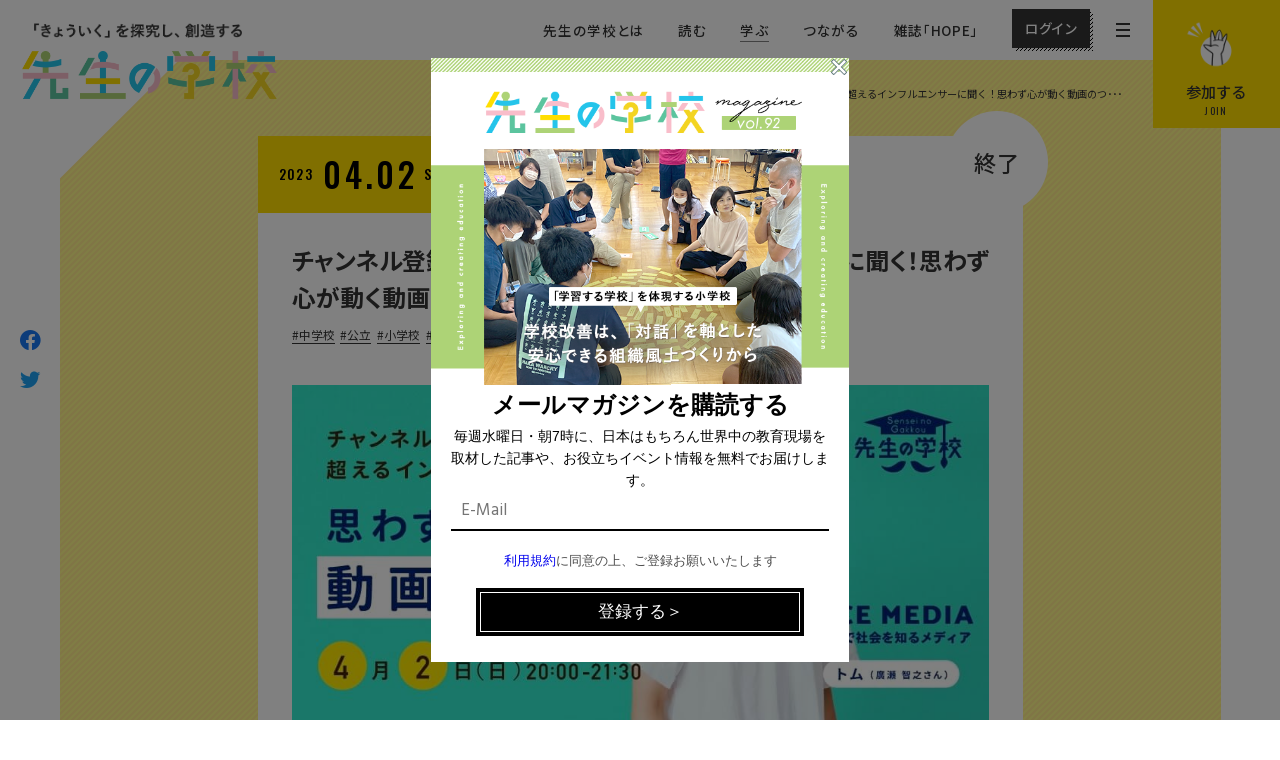

--- FILE ---
content_type: text/html; charset=UTF-8
request_url: https://www.sensei-no-gakkou.com/event/20230402/
body_size: 27652
content:
<!doctype html>
<html lang="ja">
<head>
  <!-- Google Tag Manager -->
  <script>(function(w,d,s,l,i){w[l]=w[l]||[];w[l].push({'gtm.start':
  new Date().getTime(),event:'gtm.js'});var f=d.getElementsByTagName(s)[0],
  j=d.createElement(s),dl=l!='dataLayer'?'&l='+l:'';j.async=true;j.src=
  'https://www.googletagmanager.com/gtm.js?id='+i+dl;f.parentNode.insertBefore(j,f);
  })(window,document,'script','dataLayer','GTM-PJ8P5DQ');</script>
  <!-- End Google Tag Manager -->
  <meta charset="UTF-8">
  <meta name="viewport" content="width=device-width">
  <meta http-equiv="X-UA-Compatible" content="ie=edge">
  <meta name="format-detection" content="telephone=no">
  <meta name='robots' content='index, follow, max-image-preview:large, max-snippet:-1, max-video-preview:-1' />
	<style>img:is([sizes="auto" i], [sizes^="auto," i]) { contain-intrinsic-size: 3000px 1500px }</style>
	
	<!-- This site is optimized with the Yoast SEO plugin v24.2 - https://yoast.com/wordpress/plugins/seo/ -->
	<title>先生の学校 - チャンネル登録者数20万人を超えるインフルエンサーに聞く！思わず心が動く動画のつくり方</title>
	<meta name="description" content="チャンネル登録者数20万人超えのインフルエンサーかショート動画の企画の作り方や、視聴者を惹きつけるための工夫等を学べるイベントです。" />
	<link rel="canonical" href="https://www.sensei-no-gakkou.com/event/20230402/" />
	<meta property="og:locale" content="ja_JP" />
	<meta property="og:type" content="article" />
	<meta property="og:title" content="先生の学校 - チャンネル登録者数20万人を超えるインフルエンサーに聞く！思わず心が動く動画のつくり方" />
	<meta property="og:description" content="チャンネル登録者数20万人超えのインフルエンサーかショート動画の企画の作り方や、視聴者を惹きつけるための工夫等を学べるイベントです。" />
	<meta property="og:url" content="https://www.sensei-no-gakkou.com/event/20230402/" />
	<meta property="og:site_name" content="先生の学校" />
	<meta property="article:publisher" content="https://www.facebook.com/senseinogakkou.since2016/" />
	<meta property="og:image" content="http://www.sensei-no-gakkou.com/wp-content/uploads/2023/03/動画の作り方.jpg" />
	<meta property="og:image:width" content="920" />
	<meta property="og:image:height" content="450" />
	<meta property="og:image:type" content="image/jpeg" />
	<meta name="twitter:card" content="summary_large_image" />
	<meta name="twitter:site" content="@senseinogakkou" />
	<meta name="twitter:label1" content="推定読み取り時間" />
	<meta name="twitter:data1" content="4分" />
	<script type="application/ld+json" class="yoast-schema-graph">{"@context":"https://schema.org","@graph":[{"@type":"WebPage","@id":"https://www.sensei-no-gakkou.com/event/20230402/","url":"https://www.sensei-no-gakkou.com/event/20230402/","name":"先生の学校 - チャンネル登録者数20万人を超えるインフルエンサーに聞く！思わず心が動く動画のつくり方","isPartOf":{"@id":"https://www.sensei-no-gakkou.com/#website"},"primaryImageOfPage":{"@id":"https://www.sensei-no-gakkou.com/event/20230402/#primaryimage"},"image":{"@id":"https://www.sensei-no-gakkou.com/event/20230402/#primaryimage"},"thumbnailUrl":"https://www.sensei-no-gakkou.com/wp-content/uploads/2023/03/動画の作り方.jpg","datePublished":"2023-04-23T09:31:15+00:00","dateModified":"2023-04-23T09:31:15+00:00","description":"チャンネル登録者数20万人超えのインフルエンサーかショート動画の企画の作り方や、視聴者を惹きつけるための工夫等を学べるイベントです。","breadcrumb":{"@id":"https://www.sensei-no-gakkou.com/event/20230402/#breadcrumb"},"inLanguage":"ja","potentialAction":[{"@type":"ReadAction","target":["https://www.sensei-no-gakkou.com/event/20230402/"]}]},{"@type":"ImageObject","inLanguage":"ja","@id":"https://www.sensei-no-gakkou.com/event/20230402/#primaryimage","url":"https://www.sensei-no-gakkou.com/wp-content/uploads/2023/03/動画の作り方.jpg","contentUrl":"https://www.sensei-no-gakkou.com/wp-content/uploads/2023/03/動画の作り方.jpg","width":920,"height":450},{"@type":"BreadcrumbList","@id":"https://www.sensei-no-gakkou.com/event/20230402/#breadcrumb","itemListElement":[{"@type":"ListItem","position":1,"name":"ホーム","item":"https://www.sensei-no-gakkou.com/"},{"@type":"ListItem","position":2,"name":"イベント・講座で学ぶ","item":"https://www.sensei-no-gakkou.com/"},{"@type":"ListItem","position":3,"name":"チャンネル登録者数20万人を超えるインフルエンサーに聞く！思わず心が動く動画のつくり方"}]},{"@type":"WebSite","@id":"https://www.sensei-no-gakkou.com/#website","url":"https://www.sensei-no-gakkou.com/","name":"先生の学校","description":"「きょういく」を探究し、創造するコミュニティ","publisher":{"@id":"https://www.sensei-no-gakkou.com/#organization"},"potentialAction":[{"@type":"SearchAction","target":{"@type":"EntryPoint","urlTemplate":"https://www.sensei-no-gakkou.com/?s={search_term_string}"},"query-input":{"@type":"PropertyValueSpecification","valueRequired":true,"valueName":"search_term_string"}}],"inLanguage":"ja"},{"@type":"Organization","@id":"https://www.sensei-no-gakkou.com/#organization","name":"先生の学校","url":"https://www.sensei-no-gakkou.com/","logo":{"@type":"ImageObject","inLanguage":"ja","@id":"https://www.sensei-no-gakkou.com/#/schema/logo/image/","url":"http://www.sensei-no-gakkou.com/wp-content/uploads/2020/07/ogp.jpg","contentUrl":"http://www.sensei-no-gakkou.com/wp-content/uploads/2020/07/ogp.jpg","width":"1200","height":"630","caption":"先生の学校"},"image":{"@id":"https://www.sensei-no-gakkou.com/#/schema/logo/image/"},"sameAs":["https://www.facebook.com/senseinogakkou.since2016/","https://x.com/senseinogakkou"]}]}</script>
	<!-- / Yoast SEO plugin. -->


<link rel='dns-prefetch' href='//www.googletagmanager.com' />
<script type="text/javascript">
/* <![CDATA[ */
window._wpemojiSettings = {"baseUrl":"https:\/\/s.w.org\/images\/core\/emoji\/15.0.3\/72x72\/","ext":".png","svgUrl":"https:\/\/s.w.org\/images\/core\/emoji\/15.0.3\/svg\/","svgExt":".svg","source":{"concatemoji":"https:\/\/www.sensei-no-gakkou.com\/wp-includes\/js\/wp-emoji-release.min.js?ver=6.7.1"}};
/*! This file is auto-generated */
!function(i,n){var o,s,e;function c(e){try{var t={supportTests:e,timestamp:(new Date).valueOf()};sessionStorage.setItem(o,JSON.stringify(t))}catch(e){}}function p(e,t,n){e.clearRect(0,0,e.canvas.width,e.canvas.height),e.fillText(t,0,0);var t=new Uint32Array(e.getImageData(0,0,e.canvas.width,e.canvas.height).data),r=(e.clearRect(0,0,e.canvas.width,e.canvas.height),e.fillText(n,0,0),new Uint32Array(e.getImageData(0,0,e.canvas.width,e.canvas.height).data));return t.every(function(e,t){return e===r[t]})}function u(e,t,n){switch(t){case"flag":return n(e,"\ud83c\udff3\ufe0f\u200d\u26a7\ufe0f","\ud83c\udff3\ufe0f\u200b\u26a7\ufe0f")?!1:!n(e,"\ud83c\uddfa\ud83c\uddf3","\ud83c\uddfa\u200b\ud83c\uddf3")&&!n(e,"\ud83c\udff4\udb40\udc67\udb40\udc62\udb40\udc65\udb40\udc6e\udb40\udc67\udb40\udc7f","\ud83c\udff4\u200b\udb40\udc67\u200b\udb40\udc62\u200b\udb40\udc65\u200b\udb40\udc6e\u200b\udb40\udc67\u200b\udb40\udc7f");case"emoji":return!n(e,"\ud83d\udc26\u200d\u2b1b","\ud83d\udc26\u200b\u2b1b")}return!1}function f(e,t,n){var r="undefined"!=typeof WorkerGlobalScope&&self instanceof WorkerGlobalScope?new OffscreenCanvas(300,150):i.createElement("canvas"),a=r.getContext("2d",{willReadFrequently:!0}),o=(a.textBaseline="top",a.font="600 32px Arial",{});return e.forEach(function(e){o[e]=t(a,e,n)}),o}function t(e){var t=i.createElement("script");t.src=e,t.defer=!0,i.head.appendChild(t)}"undefined"!=typeof Promise&&(o="wpEmojiSettingsSupports",s=["flag","emoji"],n.supports={everything:!0,everythingExceptFlag:!0},e=new Promise(function(e){i.addEventListener("DOMContentLoaded",e,{once:!0})}),new Promise(function(t){var n=function(){try{var e=JSON.parse(sessionStorage.getItem(o));if("object"==typeof e&&"number"==typeof e.timestamp&&(new Date).valueOf()<e.timestamp+604800&&"object"==typeof e.supportTests)return e.supportTests}catch(e){}return null}();if(!n){if("undefined"!=typeof Worker&&"undefined"!=typeof OffscreenCanvas&&"undefined"!=typeof URL&&URL.createObjectURL&&"undefined"!=typeof Blob)try{var e="postMessage("+f.toString()+"("+[JSON.stringify(s),u.toString(),p.toString()].join(",")+"));",r=new Blob([e],{type:"text/javascript"}),a=new Worker(URL.createObjectURL(r),{name:"wpTestEmojiSupports"});return void(a.onmessage=function(e){c(n=e.data),a.terminate(),t(n)})}catch(e){}c(n=f(s,u,p))}t(n)}).then(function(e){for(var t in e)n.supports[t]=e[t],n.supports.everything=n.supports.everything&&n.supports[t],"flag"!==t&&(n.supports.everythingExceptFlag=n.supports.everythingExceptFlag&&n.supports[t]);n.supports.everythingExceptFlag=n.supports.everythingExceptFlag&&!n.supports.flag,n.DOMReady=!1,n.readyCallback=function(){n.DOMReady=!0}}).then(function(){return e}).then(function(){var e;n.supports.everything||(n.readyCallback(),(e=n.source||{}).concatemoji?t(e.concatemoji):e.wpemoji&&e.twemoji&&(t(e.twemoji),t(e.wpemoji)))}))}((window,document),window._wpemojiSettings);
/* ]]> */
</script>
<link rel='stylesheet' id='wc-blocks-integration-css' href='https://www.sensei-no-gakkou.com/wp-content/plugins/woocommerce-subscriptions/vendor/woocommerce/subscriptions-core/build/index.css?ver=7.9.0' type='text/css' media='all' />
<link rel='stylesheet' id='frontend.popup-css' href='https://www.sensei-no-gakkou.com/wp-content/plugins/popup-by-supsystic/modules/popup/css/frontend.popup.css?ver=1.10.30' type='text/css' media='all' />
<style id='wp-emoji-styles-inline-css' type='text/css'>

	img.wp-smiley, img.emoji {
		display: inline !important;
		border: none !important;
		box-shadow: none !important;
		height: 1em !important;
		width: 1em !important;
		margin: 0 0.07em !important;
		vertical-align: -0.1em !important;
		background: none !important;
		padding: 0 !important;
	}
</style>
<link rel='stylesheet' id='wp-block-library-css' href='https://www.sensei-no-gakkou.com/wp-includes/css/dist/block-library/style.min.css?ver=6.7.1' type='text/css' media='all' />
<link rel='stylesheet' id='wc-memberships-blocks-css' href='https://www.sensei-no-gakkou.com/wp-content/plugins/woocommerce-memberships/assets/css/blocks/wc-memberships-blocks.min.css?ver=1.26.9' type='text/css' media='all' />
<link rel='stylesheet' id='liquid-block-speech-css' href='https://www.sensei-no-gakkou.com/wp-content/plugins/liquid-speech-balloon/css/block.css?ver=6.7.1' type='text/css' media='all' />
<style id='classic-theme-styles-inline-css' type='text/css'>
/*! This file is auto-generated */
.wp-block-button__link{color:#fff;background-color:#32373c;border-radius:9999px;box-shadow:none;text-decoration:none;padding:calc(.667em + 2px) calc(1.333em + 2px);font-size:1.125em}.wp-block-file__button{background:#32373c;color:#fff;text-decoration:none}
</style>
<style id='global-styles-inline-css' type='text/css'>
:root{--wp--preset--aspect-ratio--square: 1;--wp--preset--aspect-ratio--4-3: 4/3;--wp--preset--aspect-ratio--3-4: 3/4;--wp--preset--aspect-ratio--3-2: 3/2;--wp--preset--aspect-ratio--2-3: 2/3;--wp--preset--aspect-ratio--16-9: 16/9;--wp--preset--aspect-ratio--9-16: 9/16;--wp--preset--color--black: #000000;--wp--preset--color--cyan-bluish-gray: #abb8c3;--wp--preset--color--white: #ffffff;--wp--preset--color--pale-pink: #f78da7;--wp--preset--color--vivid-red: #cf2e2e;--wp--preset--color--luminous-vivid-orange: #ff6900;--wp--preset--color--luminous-vivid-amber: #fcb900;--wp--preset--color--light-green-cyan: #7bdcb5;--wp--preset--color--vivid-green-cyan: #00d084;--wp--preset--color--pale-cyan-blue: #8ed1fc;--wp--preset--color--vivid-cyan-blue: #0693e3;--wp--preset--color--vivid-purple: #9b51e0;--wp--preset--gradient--vivid-cyan-blue-to-vivid-purple: linear-gradient(135deg,rgba(6,147,227,1) 0%,rgb(155,81,224) 100%);--wp--preset--gradient--light-green-cyan-to-vivid-green-cyan: linear-gradient(135deg,rgb(122,220,180) 0%,rgb(0,208,130) 100%);--wp--preset--gradient--luminous-vivid-amber-to-luminous-vivid-orange: linear-gradient(135deg,rgba(252,185,0,1) 0%,rgba(255,105,0,1) 100%);--wp--preset--gradient--luminous-vivid-orange-to-vivid-red: linear-gradient(135deg,rgba(255,105,0,1) 0%,rgb(207,46,46) 100%);--wp--preset--gradient--very-light-gray-to-cyan-bluish-gray: linear-gradient(135deg,rgb(238,238,238) 0%,rgb(169,184,195) 100%);--wp--preset--gradient--cool-to-warm-spectrum: linear-gradient(135deg,rgb(74,234,220) 0%,rgb(151,120,209) 20%,rgb(207,42,186) 40%,rgb(238,44,130) 60%,rgb(251,105,98) 80%,rgb(254,248,76) 100%);--wp--preset--gradient--blush-light-purple: linear-gradient(135deg,rgb(255,206,236) 0%,rgb(152,150,240) 100%);--wp--preset--gradient--blush-bordeaux: linear-gradient(135deg,rgb(254,205,165) 0%,rgb(254,45,45) 50%,rgb(107,0,62) 100%);--wp--preset--gradient--luminous-dusk: linear-gradient(135deg,rgb(255,203,112) 0%,rgb(199,81,192) 50%,rgb(65,88,208) 100%);--wp--preset--gradient--pale-ocean: linear-gradient(135deg,rgb(255,245,203) 0%,rgb(182,227,212) 50%,rgb(51,167,181) 100%);--wp--preset--gradient--electric-grass: linear-gradient(135deg,rgb(202,248,128) 0%,rgb(113,206,126) 100%);--wp--preset--gradient--midnight: linear-gradient(135deg,rgb(2,3,129) 0%,rgb(40,116,252) 100%);--wp--preset--font-size--small: 13px;--wp--preset--font-size--medium: 20px;--wp--preset--font-size--large: 36px;--wp--preset--font-size--x-large: 42px;--wp--preset--spacing--20: 0.44rem;--wp--preset--spacing--30: 0.67rem;--wp--preset--spacing--40: 1rem;--wp--preset--spacing--50: 1.5rem;--wp--preset--spacing--60: 2.25rem;--wp--preset--spacing--70: 3.38rem;--wp--preset--spacing--80: 5.06rem;--wp--preset--shadow--natural: 6px 6px 9px rgba(0, 0, 0, 0.2);--wp--preset--shadow--deep: 12px 12px 50px rgba(0, 0, 0, 0.4);--wp--preset--shadow--sharp: 6px 6px 0px rgba(0, 0, 0, 0.2);--wp--preset--shadow--outlined: 6px 6px 0px -3px rgba(255, 255, 255, 1), 6px 6px rgba(0, 0, 0, 1);--wp--preset--shadow--crisp: 6px 6px 0px rgba(0, 0, 0, 1);}:where(.is-layout-flex){gap: 0.5em;}:where(.is-layout-grid){gap: 0.5em;}body .is-layout-flex{display: flex;}.is-layout-flex{flex-wrap: wrap;align-items: center;}.is-layout-flex > :is(*, div){margin: 0;}body .is-layout-grid{display: grid;}.is-layout-grid > :is(*, div){margin: 0;}:where(.wp-block-columns.is-layout-flex){gap: 2em;}:where(.wp-block-columns.is-layout-grid){gap: 2em;}:where(.wp-block-post-template.is-layout-flex){gap: 1.25em;}:where(.wp-block-post-template.is-layout-grid){gap: 1.25em;}.has-black-color{color: var(--wp--preset--color--black) !important;}.has-cyan-bluish-gray-color{color: var(--wp--preset--color--cyan-bluish-gray) !important;}.has-white-color{color: var(--wp--preset--color--white) !important;}.has-pale-pink-color{color: var(--wp--preset--color--pale-pink) !important;}.has-vivid-red-color{color: var(--wp--preset--color--vivid-red) !important;}.has-luminous-vivid-orange-color{color: var(--wp--preset--color--luminous-vivid-orange) !important;}.has-luminous-vivid-amber-color{color: var(--wp--preset--color--luminous-vivid-amber) !important;}.has-light-green-cyan-color{color: var(--wp--preset--color--light-green-cyan) !important;}.has-vivid-green-cyan-color{color: var(--wp--preset--color--vivid-green-cyan) !important;}.has-pale-cyan-blue-color{color: var(--wp--preset--color--pale-cyan-blue) !important;}.has-vivid-cyan-blue-color{color: var(--wp--preset--color--vivid-cyan-blue) !important;}.has-vivid-purple-color{color: var(--wp--preset--color--vivid-purple) !important;}.has-black-background-color{background-color: var(--wp--preset--color--black) !important;}.has-cyan-bluish-gray-background-color{background-color: var(--wp--preset--color--cyan-bluish-gray) !important;}.has-white-background-color{background-color: var(--wp--preset--color--white) !important;}.has-pale-pink-background-color{background-color: var(--wp--preset--color--pale-pink) !important;}.has-vivid-red-background-color{background-color: var(--wp--preset--color--vivid-red) !important;}.has-luminous-vivid-orange-background-color{background-color: var(--wp--preset--color--luminous-vivid-orange) !important;}.has-luminous-vivid-amber-background-color{background-color: var(--wp--preset--color--luminous-vivid-amber) !important;}.has-light-green-cyan-background-color{background-color: var(--wp--preset--color--light-green-cyan) !important;}.has-vivid-green-cyan-background-color{background-color: var(--wp--preset--color--vivid-green-cyan) !important;}.has-pale-cyan-blue-background-color{background-color: var(--wp--preset--color--pale-cyan-blue) !important;}.has-vivid-cyan-blue-background-color{background-color: var(--wp--preset--color--vivid-cyan-blue) !important;}.has-vivid-purple-background-color{background-color: var(--wp--preset--color--vivid-purple) !important;}.has-black-border-color{border-color: var(--wp--preset--color--black) !important;}.has-cyan-bluish-gray-border-color{border-color: var(--wp--preset--color--cyan-bluish-gray) !important;}.has-white-border-color{border-color: var(--wp--preset--color--white) !important;}.has-pale-pink-border-color{border-color: var(--wp--preset--color--pale-pink) !important;}.has-vivid-red-border-color{border-color: var(--wp--preset--color--vivid-red) !important;}.has-luminous-vivid-orange-border-color{border-color: var(--wp--preset--color--luminous-vivid-orange) !important;}.has-luminous-vivid-amber-border-color{border-color: var(--wp--preset--color--luminous-vivid-amber) !important;}.has-light-green-cyan-border-color{border-color: var(--wp--preset--color--light-green-cyan) !important;}.has-vivid-green-cyan-border-color{border-color: var(--wp--preset--color--vivid-green-cyan) !important;}.has-pale-cyan-blue-border-color{border-color: var(--wp--preset--color--pale-cyan-blue) !important;}.has-vivid-cyan-blue-border-color{border-color: var(--wp--preset--color--vivid-cyan-blue) !important;}.has-vivid-purple-border-color{border-color: var(--wp--preset--color--vivid-purple) !important;}.has-vivid-cyan-blue-to-vivid-purple-gradient-background{background: var(--wp--preset--gradient--vivid-cyan-blue-to-vivid-purple) !important;}.has-light-green-cyan-to-vivid-green-cyan-gradient-background{background: var(--wp--preset--gradient--light-green-cyan-to-vivid-green-cyan) !important;}.has-luminous-vivid-amber-to-luminous-vivid-orange-gradient-background{background: var(--wp--preset--gradient--luminous-vivid-amber-to-luminous-vivid-orange) !important;}.has-luminous-vivid-orange-to-vivid-red-gradient-background{background: var(--wp--preset--gradient--luminous-vivid-orange-to-vivid-red) !important;}.has-very-light-gray-to-cyan-bluish-gray-gradient-background{background: var(--wp--preset--gradient--very-light-gray-to-cyan-bluish-gray) !important;}.has-cool-to-warm-spectrum-gradient-background{background: var(--wp--preset--gradient--cool-to-warm-spectrum) !important;}.has-blush-light-purple-gradient-background{background: var(--wp--preset--gradient--blush-light-purple) !important;}.has-blush-bordeaux-gradient-background{background: var(--wp--preset--gradient--blush-bordeaux) !important;}.has-luminous-dusk-gradient-background{background: var(--wp--preset--gradient--luminous-dusk) !important;}.has-pale-ocean-gradient-background{background: var(--wp--preset--gradient--pale-ocean) !important;}.has-electric-grass-gradient-background{background: var(--wp--preset--gradient--electric-grass) !important;}.has-midnight-gradient-background{background: var(--wp--preset--gradient--midnight) !important;}.has-small-font-size{font-size: var(--wp--preset--font-size--small) !important;}.has-medium-font-size{font-size: var(--wp--preset--font-size--medium) !important;}.has-large-font-size{font-size: var(--wp--preset--font-size--large) !important;}.has-x-large-font-size{font-size: var(--wp--preset--font-size--x-large) !important;}
:where(.wp-block-post-template.is-layout-flex){gap: 1.25em;}:where(.wp-block-post-template.is-layout-grid){gap: 1.25em;}
:where(.wp-block-columns.is-layout-flex){gap: 2em;}:where(.wp-block-columns.is-layout-grid){gap: 2em;}
:root :where(.wp-block-pullquote){font-size: 1.5em;line-height: 1.6;}
</style>
<link rel='stylesheet' id='contact-form-7-css' href='https://www.sensei-no-gakkou.com/wp-content/plugins/contact-form-7/includes/css/styles.css?ver=6.0.3' type='text/css' media='all' />
<link rel='stylesheet' id='woocommerce-layout-css' href='https://www.sensei-no-gakkou.com/wp-content/plugins/woocommerce/assets/css/woocommerce-layout.css?ver=10.1.2' type='text/css' media='all' />
<link rel='stylesheet' id='woocommerce-smallscreen-css' href='https://www.sensei-no-gakkou.com/wp-content/plugins/woocommerce/assets/css/woocommerce-smallscreen.css?ver=10.1.2' type='text/css' media='only screen and (max-width: 768px)' />
<link rel='stylesheet' id='woocommerce-general-css' href='https://www.sensei-no-gakkou.com/wp-content/plugins/woocommerce/assets/css/woocommerce.css?ver=10.1.2' type='text/css' media='all' />
<style id='woocommerce-inline-inline-css' type='text/css'>
.woocommerce form .form-row .required { visibility: visible; }
</style>
<link rel='stylesheet' id='wpda_wpdp_public-css' href='https://www.sensei-no-gakkou.com/wp-content/plugins/wp-data-access/public/../assets/css/wpda_public.css?ver=5.3.9' type='text/css' media='all' />
<link rel='stylesheet' id='ppress-frontend-css' href='https://www.sensei-no-gakkou.com/wp-content/plugins/wp-user-avatar/assets/css/frontend.min.css?ver=4.15.20.1' type='text/css' media='all' />
<link rel='stylesheet' id='ppress-flatpickr-css' href='https://www.sensei-no-gakkou.com/wp-content/plugins/wp-user-avatar/assets/flatpickr/flatpickr.min.css?ver=4.15.20.1' type='text/css' media='all' />
<link rel='stylesheet' id='ppress-select2-css' href='https://www.sensei-no-gakkou.com/wp-content/plugins/wp-user-avatar/assets/select2/select2.min.css?ver=6.7.1' type='text/css' media='all' />
<link rel='stylesheet' id='brands-styles-css' href='https://www.sensei-no-gakkou.com/wp-content/plugins/woocommerce/assets/css/brands.css?ver=10.1.2' type='text/css' media='all' />
<link rel='stylesheet' id='wc-memberships-frontend-css' href='https://www.sensei-no-gakkou.com/wp-content/plugins/woocommerce-memberships/assets/css/frontend/wc-memberships-frontend.min.css?ver=1.26.9' type='text/css' media='all' />
<link rel='stylesheet' id='wc-gateway-linepay-smart-payment-buttons-css' href='https://www.sensei-no-gakkou.com/wp-content/plugins/woocommerce-for-japan/assets/css/linepay_button.css?ver=6.7.1' type='text/css' media='all' />
<link rel='stylesheet' id='dd_lastviewed_css-css' href='https://www.sensei-no-gakkou.com/wp-content/plugins/dd-lastviewed/css/style.css?ver=6.7.1' type='text/css' media='all' />
<link rel='stylesheet' id='wp-pagenavi-css' href='https://www.sensei-no-gakkou.com/wp-content/plugins/wp-pagenavi/pagenavi-css.css?ver=2.70' type='text/css' media='all' />
<link rel='stylesheet' id='simple-favorites-css' href='https://www.sensei-no-gakkou.com/wp-content/plugins/favorites/assets/css/favorites.css?ver=2.3.4' type='text/css' media='all' />
<script type="text/javascript" id="woocommerce-google-analytics-integration-gtag-js-after">
/* <![CDATA[ */
/* Google Analytics for WooCommerce (gtag.js) */
					window.dataLayer = window.dataLayer || [];
					function gtag(){dataLayer.push(arguments);}
					// Set up default consent state.
					for ( const mode of [{"analytics_storage":"denied","ad_storage":"denied","ad_user_data":"denied","ad_personalization":"denied","region":["AT","BE","BG","HR","CY","CZ","DK","EE","FI","FR","DE","GR","HU","IS","IE","IT","LV","LI","LT","LU","MT","NL","NO","PL","PT","RO","SK","SI","ES","SE","GB","CH"]}] || [] ) {
						gtag( "consent", "default", { "wait_for_update": 500, ...mode } );
					}
					gtag("js", new Date());
					gtag("set", "developer_id.dOGY3NW", true);
					gtag("config", "G-KPCKDF2VL0", {"track_404":true,"allow_google_signals":true,"logged_in":false,"linker":{"domains":[],"allow_incoming":true},"custom_map":{"dimension1":"logged_in"}});
/* ]]> */
</script>
<script type="text/javascript" src="https://www.sensei-no-gakkou.com/wp-includes/js/jquery/jquery.min.js?ver=3.7.1" id="jquery-core-js"></script>
<script type="text/javascript" src="https://www.sensei-no-gakkou.com/wp-includes/js/jquery/jquery-migrate.min.js?ver=3.4.1" id="jquery-migrate-js"></script>
<script type="text/javascript" src="https://www.sensei-no-gakkou.com/wp-content/plugins/popup-by-supsystic/js/common.min.js?ver=1.10.30" id="commonPps-js"></script>
<script type="text/javascript" id="corePps-js-extra">
/* <![CDATA[ */
var PPS_DATA = {"siteUrl":"https:\/\/www.sensei-no-gakkou.com\/","imgPath":"https:\/\/www.sensei-no-gakkou.com\/wp-content\/plugins\/popup-by-supsystic\/img\/","cssPath":"https:\/\/www.sensei-no-gakkou.com\/wp-content\/plugins\/popup-by-supsystic\/css\/","loader":"https:\/\/www.sensei-no-gakkou.com\/wp-content\/plugins\/popup-by-supsystic\/img\/loading.gif","close":"https:\/\/www.sensei-no-gakkou.com\/wp-content\/plugins\/popup-by-supsystic\/img\/cross.gif","ajaxurl":"https:\/\/www.sensei-no-gakkou.com\/wp-admin\/admin-ajax.php","options":{"add_love_link":"0","disable_autosave":"0"},"PPS_CODE":"pps","jsPath":"https:\/\/www.sensei-no-gakkou.com\/wp-content\/plugins\/popup-by-supsystic\/js\/"};
/* ]]> */
</script>
<script type="text/javascript" src="https://www.sensei-no-gakkou.com/wp-content/plugins/popup-by-supsystic/js/core.min.js?ver=1.10.30" id="corePps-js"></script>
<script type="text/javascript" id="frontend.popup-js-extra">
/* <![CDATA[ */
var ppsPopups = [{"id":"122","label":"copy_popop_230103","active":"1","original_id":"9","params":{"main":{"show_on":"page_load","show_on_page_load_delay":"","show_on_click_on_el_delay":"0","show_on_scroll_window_delay":"0","show_on_scroll_window_perc_scroll":"0","show_on_link_follow_delay":"0","visit_page_cnt":"","close_on":"user_close","show_pages":"all","show_time_from":"12:00am","show_time_to":"12:00am","show_date_from":"","show_date_to":"","show_to_first_time_visit_days":"30","show_to_until_make_action_days":"30","show_to":"count_times","count_times_num":"1","count_times_mes":"day","hide_for_devices_show":"0","hide_for_post_types_show":"0","hide_for_ips_show":"0","hide_for_ips":"","hide_for_countries_show":"0","hide_for_languages_show":"0","hide_search_engines_show":"0","hide_preg_url_show":"0","hide_preg_url":"","hide_for_user_roles_show":"0"},"tpl":{"width":"300","width_measure":"px","bg_overlay_opacity":"0.5","bg_overlay_type":"color","bg_overlay_color":"#000","bg_overlay_img":"","bg_overlay_img_pos":"stretch","bg_type_0":"color","bg_img_0":"","bg_color_0":"#ffffff","bg_type_1":"color","bg_img_1":"","bg_color_1":"#000000","font_label":"Abel","label_font_color":"#ffffff","font_txt_0":"Abel","text_font_color_0":"#f9e6ce","font_footer":"Abel","footer_font_color":"#585858","responsive_mode":"def","reidrect_on_close":"","close_btn":"while_close","bullets":"lists_green","layered_pos":"","enb_label":"1","label":"","foot_note":"We respect your privacy. Your information will not be shared with any third party and you can unsubscribe at any time ","enb_sm_facebook":"1","enb_sm_googleplus":"1","enb_sm_twitter":"1","sm_design":"boxy","anim_key":"none","anim_close_key":"","anim_duration":1000,"anim_close_duration":"","enb_subscribe":"1","sub_dest":"wordpress","sub_wp_create_user_role":"subscriber","sub_confirm_reload_time":"10","sub_mailchimp_groups_full":"","sub_mailpoet_list":"3","sub_enb_fb_subscribe":"","sub_fields":{"name":{"name":"name","html":"text","label":"Name","value":"","custom":"0","mandatory":"0","set_preset":""},"email":{"enb":"1","name":"email","html":"text","label":"E-Mail","value":"","custom":"0","mandatory":"1","set_preset":""}},"blacklist":"","blacklist_error":"Your email is in blacklist","sub_txt_confirm_sent":"\u767b\u9332\u306e\u78ba\u8a8d\u30e1\u30fc\u30eb\u3092\u304a\u9001\u308a\u3044\u305f\u3057\u307e\u3057\u305f\u3002","sub_txt_success":"\u30e1\u30fc\u30eb\u30de\u30ac\u30b8\u30f3\u306e\u8cfc\u8aad\u3042\u308a\u304c\u3068\u3046\u3054\u3056\u3044\u307e\u3059\u3002","sub_txt_invalid_email":"\u3053\u306e\u30e1\u30fc\u30eb\u30a2\u30c9\u30ec\u30b9\u306f\u767b\u9332\u3067\u304d\u307e\u305b\u3093\u3002","sub_txt_exists_email":"\u3053\u306e\u30e1\u30fc\u30eb\u30a2\u30c9\u30ec\u30b9\u306f\u3059\u3067\u306b\u767b\u9332\u3055\u308c\u3066\u3044\u307e\u3059\u3002","sub_redirect_url":"","sub_txt_confirm_mail_subject":" \u30e1\u30fc\u30eb\u30de\u30ac\u30b8\u30f3\u8cfc\u8aad\u78ba\u8a8d","sub_txt_confirm_mail_from":"info@sensei-no-gakkou.com","sub_txt_confirm_mail_message":"\u5148\u751f\u306e\u5b66\u6821\u30e1\u30fc\u30eb\u30de\u30ac\u30b8\u30f3\u3078\u306e\u3054\u767b\u9332\u3042\u308a\u304c\u3068\u3046\u3054\u3056\u3044\u307e\u3059\u3002\r\n\u6bce\u53f7\u3001\u6559\u80b2\u754c\u306e\u30c1\u30a7\u30f3\u30b8\u30e1\u30a4\u30ab\u30fc\u306e\u30a4\u30f3\u30bf\u30d3\u30e5\u30fc\u3001\u304a\u5f79\u7acb\u3061\u30a4\u30d9\u30f3\u30c8\u60c5\u5831\u3092\u7121\u6599\u3067\u304a\u5c4a\u3051\u3057\u307e\u3059\u3002\u6bce\u9031\u6c34\u66dc\u65e5\u30fb\u671d7\u6642\u3092\u304a\u697d\u3057\u307f\u306b\uff01\r\n\u25c6\u5927\u5909\u304a\u624b\u6570\u3067\u306f\u3054\u3056\u3044\u307e\u3059\u304c\u3001\u3053\u3061\u3089\u306e\u30c9\u30e1\u30a4\u30f3\u304b\u3089\u306e\u30e1\u30fc\u30eb\u3092\u300c\u53d7\u4fe1\u8a31\u53ef\u300d\u4e0b\u3055\u3044\u307e\u3059\u3088\u3046\u304a\u9858\u3044\u3044\u305f\u3057\u307e\u3059\u3002\r\n\u25c6\u53d7\u4fe1\u8a31\u53ef\u30c9\u30e1\u30a4\u30f3\uff1asensei-no-gakkou.com","sub_txt_subscriber_mail_subject":"[sitename] Your username and password","sub_txt_subscriber_mail_from":"info@sensei-no-gakkou.com","sub_txt_subscriber_mail_message":"\u5148\u751f\u306e\u5b66\u6821\u30e1\u30fc\u30eb\u30de\u30ac\u30b8\u30f3\u3078\u306e\u3054\u767b\u9332\u3042\u308a\u304c\u3068\u3046\u3054\u3056\u3044\u307e\u3059\u3002\r\n\u6bce\u53f7\u3001\u6559\u80b2\u754c\u306e\u30c1\u30a7\u30f3\u30b8\u30e1\u30a4\u30ab\u30fc\u306e\u30a4\u30f3\u30bf\u30d3\u30e5\u30fc\u3001\u304a\u5f79\u7acb\u3061\u30a4\u30d9\u30f3\u30c8\u60c5\u5831\u3092\u7121\u6599\u3067\u304a\u5c4a\u3051\u3057\u307e\u3059\u3002\u6bce\u9031\u6c34\u66dc\u65e5\u30fb\u671d7\u6642\u3092\u304a\u697d\u3057\u307f\u306b\uff01\r\n\u25c6\u5927\u5909\u304a\u624b\u6570\u3067\u306f\u3054\u3056\u3044\u307e\u3059\u304c\u3001\u3053\u3061\u3089\u306e\u30c9\u30e1\u30a4\u30f3\u304b\u3089\u306e\u30e1\u30fc\u30eb\u3092\u300c\u53d7\u4fe1\u8a31\u53ef\u300d\u4e0b\u3055\u3044\u307e\u3059\u3088\u3046\u304a\u9858\u3044\u3044\u305f\u3057\u307e\u3059\u3002\r\n\u25c6\u53d7\u4fe1\u8a31\u53ef\u30c9\u30e1\u30a4\u30f3\uff1asensei-no-gakkou.com","sub_redirect_email_exists":"","sub_btn_label":"\u767b\u9332\u3059\u308b\uff1e","sub_new_email":"info@sensei-no-gakkou.com","sub_new_subject":"New Subscriber on My WordPress Test Site","sub_new_message":"You have new subscriber on your site <a href=\"[siteurl]\">[sitename]<\/a>, here us subscriber information:<br \/>[subscriber_data]","sub_attach":[""],"stat_ga_code":"","txt_0":"","reg_fields":{"name":{"label":"Name","html":"text","enb":1,"name":"name"},"email":{"label":"E-Mail","html":"text","enb":true,"mandatory":true,"name":"email"}}},"opts_attrs":{"bg_number":"2","txt_block_number":"1"}},"img_preview":"sing-up.jpg","show_on":"1","show_to":"5","show_pages":"1","type_id":"1","views":"905784","unique_views":"844226","actions":"5405","date_created":"2023-01-03 10:56:50","sort_order":"0","show_in_admin_area":"0","img_preview_url":"https:\/\/www.sensei-no-gakkou.com\/wp-content\/plugins\/popup-by-supsystic\/assets\/popup\/img\/preview\/sing-up.jpg","view_id":"122_258746","type":"common","rendered_html":"<span style=\"display: none;\" id=\"ppsPopupStylesHidden_122_258746\">#ppsPopupShell_122_258746 {\n\tmargin-top: 1.3%;\n    width: 35%;\n  \tpadding: 15px;\n  \tfont-family: \"Hind\",\"arial\",arial;\n\tfont-size: 13px;\n\tline-height: 21px;\n\tfont-weight: normal;\n\tcolor: #4d4d4d;\n  \ttext-align: center;\n    z-index: 999999999;\n}\n\n#ppsPopupShell_122_258746, #ppsPopupShell_122_258746 * {\n\t-webkit-box-sizing: border-box;\n\t-moz-box-sizing:    border-box;\n\tbox-sizing:         border-box;\n    margin: 0 auto;\n}\n#ppsPopupShell_122_258746 .ppsInnerTblContent {\n\tdisplay: table;\n  \twidth: 100%;\n}\n#ppsPopupShell_122_258746 .ppsPopupInner {\n  \twidth: 100%;\n  \tdisplay: table-cell;\n  \tpadding: 0;\tbackground-color: #ffffff;\n  \tbackground-image: none;}\n#ppsPopupShell_122_258746 .ppsPopupLabel {\n\tfont-size: 40px;\n\tline-height: 40px;\n\tfont-weight: bold;\n  \tmargin-bottom: 10px;\n    font-size: 14px;\n    color: white;\n    line-height: 1.5;\n}\n#ppsPopupShell_122_258746 .ppsPopupLabel img {\n  width: 100%;\n}\n.ppsPopupDesc {\n  color: black;\n  margin: 20px 0 20px;\n  font-family: \"\u6e38\u30b4\u30b7\u30c3\u30af\", \"Yu Gothic\", sans-serif;\n}\n.ppsPopupDesc h1 {\n  font-size: 24px;\n  font-weight: 600;\n}\n.ppsPopupDesc p {\n  padding: 10px 20px 0;\n  font-size: 14px;\n  line-height: 1.6;\n}\n#ppsPopupShell_122_258746 .ppsPopupInner span {\n  font-family: 'Arial', sans-serif;\n  font-size: 28px;\n}\n#ppsPopupShell_122_258746 .ppsSubscribeShell form {\n\tmargin-bottom: 20px;\n    padding: 0 20px;\n}\n#ppsPopupShell_122_258746 .ppsSubscribeShell input,\n#ppsPopupShell_122_258746 .ppsSubscribeShell .ppsSubSelect,\n#ppsPopupShell_122_258746 .ppsSubscribeShell textarea {\n\twidth: 100%;\n  \tmargin-bottom: 10px;\n  \theight: 40px;\n  \tborder: none;\n\tborder-radius: 0;\n  \tfont-size: 17px;\n}\n#ppsPopupShell_122_258746 .ppsSubscribeShell input[type=text],#ppsPopupShell_122_258746 .ppsSubscribeShell input[type=email],#ppsPopupShell_122_258746 .ppsSubscribeShell input[type=password],#ppsPopupShell_122_258746 .ppsSubscribeShell input[type=email],#ppsPopupShell_122_258746 .ppsSubscribeShell input[type=password],#ppsPopupShell_122_258746 .ppsSubscribeShell input[type=email],\n#ppsPopupShell_122_258746 .ppsSubscribeShell .ppsSubSelect,\n#ppsPopupShell_122_258746 .ppsSubscribeShell textarea {\n  \tpadding-left: 10px;\n  \tbackground-color: #fff;\n    border-bottom: 2px black solid;\n    margin-bottom: 20px;\n    box-shadow: none;\n}\n#ppsPopupShell_122_258746 .ppsSubscribeShell .ppsSubSelect {\n\tdisplay: table;\n  \ttext-align: left;\n}\n#ppsPopupShell_122_258746 .ppsSubscribeShell .ppsSubSelectLabel,\n#ppsPopupShell_122_258746 .ppsSubscribeShell select {\n\tdisplay: table-cell;\n  \tcolor: #000;\n}\n#ppsPopupShell_122_258746 .ppsSubscribeShell .ppsSubSelectLabel {\n\topacity: 0.5;\n}\n#ppsPopupShell_122_258746 .ppsSubscribeShell select {\n\twidth: 100%;\n  \tbackground-color: transparent;\n  \theight: 40px;\n  \tborder: none;\n  \tmargin-left: -4px;\n  \tfont-size: 17px;\n}\n#ppsPopupShell_122_258746 .ppsSubscribeShell textarea {\n\tfont-family: inherit;\n  \theight: auto;\n    padding-top: 5px;\n}\n#ppsPopupShell_122_258746 .ppsSubscribeShell input[type=submit] {\n\tborder-color: #000;  \tbackground: #000000 100%;\n  \tbackground-image: none;\n  \tborder: 1px solid #fff;\n  \tbox-shadow: 0 0 0 4px #000000;\n  \twidth: 100%;\n    max-width: 320px;  \tcolor: #fff;\n  \tcursor: pointer;\n    margin-top:20px;\n}\n#ppsPopupShell_122_258746 .ppsSubscribeShell input[type=submit]:hover {\n   border-width: 2px;\n}\n#ppsPopupShell_122_258746 .ppsPopupTxt_0 {\n  \twidth: 100%;\n\tfont-size: 14px;\n  \tmargin-bottom: 20px;\n}\n#ppsPopupShell_122_258746 .ppsPopupClose {\n\tbackground-repeat: no-repeat;\n  \tcursor: pointer;\n\ttop: 15px;\n  \tright: 10px;\n}\n#ppsPopupShell_122_258746 .ppsPopupClose.ppsPopupClose_lists_black {\n \ttop: 0 !important;\n  \tright: 0 !important;\n}\n#ppsPopupShell_122_258746 .ppsPopupClose:hover {\n\topacity: 0.8;\n}\n#ppsPopupShell_122_258746 .ppsFootNote {\n\tcolor: #585858;\n    font-family: \"Helvetica Neue\",Helvetica,Arial,sans-serif;\n    font-size: x-small;\n    font-style: italic;\n    line-height: 14px;\n  \tmargin: 5px 30px;\n}\n#ppsPopupShell_122_258746 .ppsSm {\n\tmargin-top:20px;\n}\n\n#ppsPopupShell_122_258746.policy-btn {\n  margin: 5px 0;\n}\n\n@media screen and (max-width:480px){\n  #ppsPopupShell_122_258746 {\n    width: 93%;\n    bottom: 1px !important;\n    z-index: 1999999999!important;\n    padding: 45px 0 0 0;\n  }\n  #ppsPopupShell_122_258746 .ppsPopupClose {\n    top: 65px!important;\n  }\n  .ppsPopupDesc {\n    margin: 10px 0 0px;\n  }\n  .ppsPopupDesc p {\n    padding: 10px 15px 0;\n    font-size: 12px;\n    line-height: 1.5;\n  }\n  .ppsPopupDesc h1 {\n    font-size: 20px;\n  }\n}\n\n#ppsPopupShell_102_334880 {\n  top: -43.5px !important;\n  display: block;\n}\n\n.ppsPopupDesc p { padding-top: 10px; }\n#ppsPopupShell_101_781725 .ppsSubscribeShell input[type=email] { margin-bottom: 0; }#ppsPopupShell_122_258746 .ppsPopupClose { position:absolute;background-image:url(\"https:\/\/www.sensei-no-gakkou.com\/wp-content\/plugins\/popup-by-supsystic\/modules\/popup\/img\/assets\/close_btns\/while_close.png\");background-repeat:no-repeat;top:15px;right:15px;width:20px;height:19px; }#ppsPopupShell_122_258746 ul li { background-image:url(\"https:\/\/www.sensei-no-gakkou.com\/wp-content\/plugins\/popup-by-supsystic\/modules\/popup\/img\/assets\/bullets\/lists_green.png\");;list-style:none !important;background-repeat:no-repeat !important;padding-left:30px !important;margin-bottom:10px !important;min-height:25px !important; }<\/span><link href=\"https:\/\/fonts.googleapis.com\/css?family=Dancing+Script|Gloria+Hallelujah|Hind|Pacifico|Satisfy\" rel=\"stylesheet\"> \n<div id=\"ppsPopupShell_122_258746\" class=\"ppsPopupShell ppsPopupListsShell\">\n\t<a href=\"#\" class=\"ppsPopupClose ppsPopupClose_while_close\"><\/a>\n\t<div class=\"ppsInnerTblContent\">\n\t\t<div class=\"ppsPopupListsInner ppsPopupInner\">\t\t\t\t<div class=\"ppsPopupLabel ppsPopupListsLabel\">\n                  <img src=\"https:\/\/www.sensei-no-gakkou.com\/wp-content\/uploads\/2022\/03\/HOPE_mailmagazine_92_chatch.png\">\n                <\/div>\t\t\t<div style=\"clear: both;\"><\/div>\n          <div class=\"ppsPopupDesc\">\n            <h1>\u30e1\u30fc\u30eb\u30de\u30ac\u30b8\u30f3\u3092\u8cfc\u8aad\u3059\u308b<\/h1>\n                  <p>\u6bce\u9031\u6c34\u66dc\u65e5\u30fb\u671d7\u6642\u306b\u3001\u65e5\u672c\u306f\u3082\u3061\u308d\u3093\u4e16\u754c\u4e2d\u306e\u6559\u80b2\u73fe\u5834\u3092\u53d6\u6750\u3057\u305f\u8a18\u4e8b\u3084\u3001\u304a\u5f79\u7acb\u3061\u30a4\u30d9\u30f3\u30c8\u60c5\u5831\u3092\u7121\u6599\u3067\u304a\u5c4a\u3051\u3057\u307e\u3059\u3002<\/p>\n          <\/div>\t\t\t\t<div class=\"ppsSubscribeShell\">\n\t\t\t\t\t<form class=\"ppsSubscribeForm ppsSubscribeForm_wordpress\" action=\"https:\/\/www.sensei-no-gakkou.com\/\" method=\"post\">\n\t\t\t\t\t<input type=\"email\" name=\"email\" value=\"\"  required  placeholder=\"E-Mail\" \/>\n                  <p class=\"policy-btn\"><a href=\"https:\/\/www.sensei-no-gakkou.com\/terms\/\">\u5229\u7528\u898f\u7d04<\/a>\u306b\u540c\u610f\u306e\u4e0a\u3001\u3054\u767b\u9332\u304a\u9858\u3044\u3044\u305f\u3057\u307e\u3059<\/p>\n\t\t\t\t\t<input type=\"submit\" name=\"submit\" value=\"\u767b\u9332\u3059\u308b\uff1e\" \/><br>\n\t\t\t\t\t<input type=\"hidden\" name=\"mod\" value=\"subscribe\"  \/><input type=\"hidden\" name=\"action\" value=\"subscribe\"  \/><input type=\"hidden\" name=\"id\" value=\"122\"  \/><input type=\"hidden\" name=\"_wpnonce\" value=\"7ae4e61145\"  \/><div class=\"ppsSubMsg\"><\/div><\/form>\n\t\t\t\t\t<div style=\"clear: both;\"><\/div>\n\t\t\t\t<\/div>\t\t\t<div style=\"clear: both;\"><\/div>\n\t\t\t<div class=\"ppsRightCol\">\t\t\t<\/div>\n\t\t<\/div>\n\t<\/div>\n<\/div>\n","connect_hash":"52979250865f373a762c4c6ce83dfd9e"}];
/* ]]> */
</script>
<script type="text/javascript" src="https://www.sensei-no-gakkou.com/wp-content/plugins/popup-by-supsystic/modules/popup/js/frontend.popup.js?ver=1.10.30" id="frontend.popup-js"></script>
<script type="text/javascript" src="https://www.sensei-no-gakkou.com/wp-content/plugins/woocommerce/assets/js/jquery-blockui/jquery.blockUI.min.js?ver=2.7.0-wc.10.1.2" id="jquery-blockui-js" defer="defer" data-wp-strategy="defer"></script>
<script type="text/javascript" src="https://www.sensei-no-gakkou.com/wp-content/plugins/woocommerce/assets/js/js-cookie/js.cookie.min.js?ver=2.1.4-wc.10.1.2" id="js-cookie-js" defer="defer" data-wp-strategy="defer"></script>
<script type="text/javascript" id="woocommerce-js-extra">
/* <![CDATA[ */
var woocommerce_params = {"ajax_url":"\/wp-admin\/admin-ajax.php","wc_ajax_url":"\/?wc-ajax=%%endpoint%%","i18n_password_show":"\u30d1\u30b9\u30ef\u30fc\u30c9\u3092\u8868\u793a","i18n_password_hide":"\u30d1\u30b9\u30ef\u30fc\u30c9\u3092\u96a0\u3059"};
/* ]]> */
</script>
<script type="text/javascript" src="https://www.sensei-no-gakkou.com/wp-content/plugins/woocommerce/assets/js/frontend/woocommerce.min.js?ver=10.1.2" id="woocommerce-js" defer="defer" data-wp-strategy="defer"></script>
<script type="text/javascript" src="https://www.sensei-no-gakkou.com/wp-includes/js/underscore.min.js?ver=1.13.7" id="underscore-js"></script>
<script type="text/javascript" src="https://www.sensei-no-gakkou.com/wp-includes/js/backbone.min.js?ver=1.6.0" id="backbone-js"></script>
<script type="text/javascript" id="wp-api-request-js-extra">
/* <![CDATA[ */
var wpApiSettings = {"root":"https:\/\/www.sensei-no-gakkou.com\/wp-json\/","nonce":"8fe7f39701","versionString":"wp\/v2\/"};
/* ]]> */
</script>
<script type="text/javascript" src="https://www.sensei-no-gakkou.com/wp-includes/js/api-request.min.js?ver=6.7.1" id="wp-api-request-js"></script>
<script type="text/javascript" src="https://www.sensei-no-gakkou.com/wp-includes/js/wp-api.min.js?ver=6.7.1" id="wp-api-js"></script>
<script type="text/javascript" id="wpda_rest_api-js-extra">
/* <![CDATA[ */
var wpdaApiSettings = {"path":"wpda"};
/* ]]> */
</script>
<script type="text/javascript" src="https://www.sensei-no-gakkou.com/wp-content/plugins/wp-data-access/public/../assets/js/wpda_rest_api.js?ver=5.3.9" id="wpda_rest_api-js"></script>
<script type="text/javascript" src="https://www.sensei-no-gakkou.com/wp-content/plugins/wp-user-avatar/assets/flatpickr/flatpickr.min.js?ver=4.15.20.1" id="ppress-flatpickr-js"></script>
<script type="text/javascript" src="https://www.sensei-no-gakkou.com/wp-content/plugins/wp-user-avatar/assets/select2/select2.min.js?ver=4.15.20.1" id="ppress-select2-js"></script>
<script type="text/javascript" id="favorites-js-extra">
/* <![CDATA[ */
var favorites_data = {"ajaxurl":"https:\/\/www.sensei-no-gakkou.com\/wp-admin\/admin-ajax.php","nonce":"4e5a0735c6","favorite":"\u304a\u6c17\u306b\u5165\u308a <i class=\"sf-icon-star-empty\"><\/i>","favorited":"\u304a\u6c17\u306b\u5165\u308a <i class=\"sf-icon-star-full\"><\/i>","includecount":"","indicate_loading":"1","loading_text":"Loading","loading_image":"","loading_image_active":"","loading_image_preload":"","cache_enabled":"1","button_options":{"button_type":"custom","custom_colors":true,"box_shadow":false,"include_count":false,"default":{"background_default":"#53d9ff","border_default":false,"text_default":false,"icon_default":false,"count_default":false},"active":{"background_active":"#53d9ff","border_active":false,"text_active":false,"icon_active":false,"count_active":false}},"authentication_modal_content":"<p>Please login to add favorites.<\/p>\n<p><a href=\"#\" data-favorites-modal-close>Dismiss this notice<\/a><\/p>\n","authentication_redirect":"","dev_mode":"","logged_in":"","user_id":"0","authentication_redirect_url":"https:\/\/www.sensei-no-gakkou.com\/wp-login.php"};
/* ]]> */
</script>
<script type="text/javascript" src="https://www.sensei-no-gakkou.com/wp-content/plugins/favorites/assets/js/favorites.min.js?ver=2.3.4" id="favorites-js"></script>
<link rel="https://api.w.org/" href="https://www.sensei-no-gakkou.com/wp-json/" /><link rel="alternate" title="JSON" type="application/json" href="https://www.sensei-no-gakkou.com/wp-json/wp/v2/event/33997" /><link rel="EditURI" type="application/rsd+xml" title="RSD" href="https://www.sensei-no-gakkou.com/xmlrpc.php?rsd" />
<meta name="generator" content="WordPress 6.7.1" />
<meta name="generator" content="WooCommerce 10.1.2" />
<link rel='shortlink' href='https://www.sensei-no-gakkou.com/?p=33997' />
<link rel="alternate" title="oEmbed (JSON)" type="application/json+oembed" href="https://www.sensei-no-gakkou.com/wp-json/oembed/1.0/embed?url=https%3A%2F%2Fwww.sensei-no-gakkou.com%2Fevent%2F20230402%2F" />
<link rel="alternate" title="oEmbed (XML)" type="text/xml+oembed" href="https://www.sensei-no-gakkou.com/wp-json/oembed/1.0/embed?url=https%3A%2F%2Fwww.sensei-no-gakkou.com%2Fevent%2F20230402%2F&#038;format=xml" />
<style></style><style type="text/css">.liquid-speech-balloon-00 .liquid-speech-balloon-avatar { background-image: url("http://www.sensei-no-gakkou.com/wp-content/uploads/2020/09/DSC2418.png"); } .liquid-speech-balloon-01 .liquid-speech-balloon-avatar { background-image: url("http://www.sensei-no-gakkou.com/wp-content/uploads/2020/09/DSC8581.png"); } .liquid-speech-balloon-02 .liquid-speech-balloon-avatar { background-image: url("http://www.sensei-no-gakkou.com/wp-content/uploads/2020/09/DSC8699.png"); } .liquid-speech-balloon-03 .liquid-speech-balloon-avatar { background-image: url("http://www.sensei-no-gakkou.com/wp-content/uploads/2020/10/DSC3794.png"); } .liquid-speech-balloon-04 .liquid-speech-balloon-avatar { background-image: url("http://www.sensei-no-gakkou.com/wp-content/uploads/2020/10/DSC3724.png"); } .liquid-speech-balloon-05 .liquid-speech-balloon-avatar { background-image: url("http://www.sensei-no-gakkou.com/wp-content/uploads/2020/10/DSC3963.png"); } .liquid-speech-balloon-06 .liquid-speech-balloon-avatar { background-image: url("http://www.sensei-no-gakkou.com/wp-content/uploads/2020/10/DSC3947.png"); } .liquid-speech-balloon-07 .liquid-speech-balloon-avatar { background-image: url("http://www.sensei-no-gakkou.com/wp-content/uploads/2020/10/DSC4040.png"); } .liquid-speech-balloon-08 .liquid-speech-balloon-avatar { background-image: url("http://www.sensei-no-gakkou.com/wp-content/uploads/2020/10/DSC4024.png"); } .liquid-speech-balloon-09 .liquid-speech-balloon-avatar { background-image: url("http://www.sensei-no-gakkou.com/wp-content/uploads/2020/10/DSC3875.png"); } .liquid-speech-balloon-10 .liquid-speech-balloon-avatar { background-image: url("http://www.sensei-no-gakkou.com/wp-content/uploads/2020/12/DSC8252.jpg"); } .liquid-speech-balloon-11 .liquid-speech-balloon-avatar { background-image: url("http://www.sensei-no-gakkou.com/wp-content/uploads/2020/12/DSC8318.jpg"); } .liquid-speech-balloon-12 .liquid-speech-balloon-avatar { background-image: url("http://www.sensei-no-gakkou.com/wp-content/uploads/2020/12/DSC8332.png"); } .liquid-speech-balloon-13 .liquid-speech-balloon-avatar { background-image: url("http://www.sensei-no-gakkou.com/wp-content/uploads/2020/12/DSC8292.png"); } .liquid-speech-balloon-14 .liquid-speech-balloon-avatar { background-image: url("http://www.sensei-no-gakkou.com/wp-content/uploads/2020/12/DSC8066.png"); } .liquid-speech-balloon-15 .liquid-speech-balloon-avatar { background-image: url("http://www.sensei-no-gakkou.com/wp-content/uploads/2021/01/DSC8841.png"); } .liquid-speech-balloon-16 .liquid-speech-balloon-avatar { background-image: url("http://www.sensei-no-gakkou.com/wp-content/uploads/2021/01/DSC8826.png"); } .liquid-speech-balloon-17 .liquid-speech-balloon-avatar { background-image: url("http://www.sensei-no-gakkou.com/wp-content/uploads/2021/01/DSC8846.png"); } .liquid-speech-balloon-18 .liquid-speech-balloon-avatar { background-image: url("http://www.sensei-no-gakkou.com/wp-content/uploads/2021/02/DSC1872.png"); } .liquid-speech-balloon-19 .liquid-speech-balloon-avatar { background-image: url("http://www.sensei-no-gakkou.com/wp-content/uploads/2021/02/DSC1838.png"); } .liquid-speech-balloon-20 .liquid-speech-balloon-avatar { background-image: url("http://www.sensei-no-gakkou.com/wp-content/uploads/2021/04/DSC_8753.png"); } .liquid-speech-balloon-21 .liquid-speech-balloon-avatar { background-image: url("http://www.sensei-no-gakkou.com/wp-content/uploads/2021/04/DSC_8947.png"); } .liquid-speech-balloon-22 .liquid-speech-balloon-avatar { background-image: url("http://www.sensei-no-gakkou.com/wp-content/uploads/2021/06/DSC_3455-reEdit.png"); } .liquid-speech-balloon-23 .liquid-speech-balloon-avatar { background-image: url("http://www.sensei-no-gakkou.com/wp-content/uploads/2021/06/imgpsh_fullsize_anim.png"); } .liquid-speech-balloon-24 .liquid-speech-balloon-avatar { background-image: url("http://www.sensei-no-gakkou.com/wp-content/uploads/2021/06/DSC09099_yoichi.png"); } .liquid-speech-balloon-25 .liquid-speech-balloon-avatar { background-image: url("http://www.sensei-no-gakkou.com/wp-content/uploads/2021/06/168328304_959590467779414_4983064274112065550_n.png"); } .liquid-speech-balloon-26 .liquid-speech-balloon-avatar { background-image: url("http://www.sensei-no-gakkou.com/wp-content/uploads/2021/06/196416088_2992872727697229_7182382015834458638_n-2.png"); } .liquid-speech-balloon-27 .liquid-speech-balloon-avatar { background-image: url("http://www.sensei-no-gakkou.com/wp-content/uploads/2022/03/IMG_8026.png"); } .liquid-speech-balloon-28 .liquid-speech-balloon-avatar { background-image: url("http://www.sensei-no-gakkou.com/wp-content/uploads/2021/07/編集-2312.png"); } .liquid-speech-balloon-29 .liquid-speech-balloon-avatar { background-image: url("http://www.sensei-no-gakkou.com/wp-content/uploads/2021/07/編集-2338.png"); } .liquid-speech-balloon-30 .liquid-speech-balloon-avatar { background-image: url("http://www.sensei-no-gakkou.com/wp-content/uploads/2021/08/0F8A0607.png"); } .liquid-speech-balloon-31 .liquid-speech-balloon-avatar { background-image: url("http://www.sensei-no-gakkou.com/wp-content/uploads/2021/08/0F8A0950.png"); } .liquid-speech-balloon-32 .liquid-speech-balloon-avatar { background-image: url("http://www.sensei-no-gakkou.com/wp-content/uploads/2021/08/DSC_1041.png"); } .liquid-speech-balloon-33 .liquid-speech-balloon-avatar { background-image: url("http://www.sensei-no-gakkou.com/wp-content/uploads/2021/08/yokoyamapic-2.png"); } .liquid-speech-balloon-34 .liquid-speech-balloon-avatar { background-image: url("http://www.sensei-no-gakkou.com/wp-content/uploads/2021/09/DSC1370.png"); } .liquid-speech-balloon-35 .liquid-speech-balloon-avatar { background-image: url("http://www.sensei-no-gakkou.com/wp-content/uploads/2021/09/名称未設定.png"); } .liquid-speech-balloon-36 .liquid-speech-balloon-avatar { background-image: url("http://www.sensei-no-gakkou.com/wp-content/uploads/2021/10/ラーンネットエッジ_14.png"); } .liquid-speech-balloon-37 .liquid-speech-balloon-avatar { background-image: url("http://www.sensei-no-gakkou.com/wp-content/uploads/2021/10/ラーンネットエッジ_27.png"); } .liquid-speech-balloon-38 .liquid-speech-balloon-avatar { background-image: url("http://www.sensei-no-gakkou.com/wp-content/uploads/2021/10/imgpsh_fullsize_anim.png"); } .liquid-speech-balloon-39 .liquid-speech-balloon-avatar { background-image: url("http://www.sensei-no-gakkou.com/wp-content/uploads/2021/12/添谷さん.png"); } .liquid-speech-balloon-40 .liquid-speech-balloon-avatar { background-image: url("http://www.sensei-no-gakkou.com/wp-content/uploads/2021/12/中村さん.png"); } .liquid-speech-balloon-41 .liquid-speech-balloon-avatar { background-image: url("http://www.sensei-no-gakkou.com/wp-content/uploads/2022/03/市村校長.png"); } .liquid-speech-balloon-42 .liquid-speech-balloon-avatar { background-image: url("http://www.sensei-no-gakkou.com/wp-content/uploads/2022/03/竹中先生.png"); } .liquid-speech-balloon-43 .liquid-speech-balloon-avatar { background-image: url("http://www.sensei-no-gakkou.com/wp-content/uploads/2022/04/DSC_1540-edit.png"); } .liquid-speech-balloon-44 .liquid-speech-balloon-avatar { background-image: url("http://www.sensei-no-gakkou.com/wp-content/uploads/2022/04/DSC_1631-edit.png"); } .liquid-speech-balloon-45 .liquid-speech-balloon-avatar { background-image: url("http://www.sensei-no-gakkou.com/wp-content/uploads/2022/04/DSC_1640-edit.png"); } .liquid-speech-balloon-46 .liquid-speech-balloon-avatar { background-image: url("http://www.sensei-no-gakkou.com/wp-content/uploads/2022/04/51805381988_f391a5f2.png"); } .liquid-speech-balloon-47 .liquid-speech-balloon-avatar { background-image: url("http://www.sensei-no-gakkou.com/wp-content/uploads/2022/05/272548861_340469074594153_5199434601838480717_n.png"); } .liquid-speech-balloon-48 .liquid-speech-balloon-avatar { background-image: url("http://www.sensei-no-gakkou.com/wp-content/uploads/2022/05/271800529_734662644603897_6067382098101912721_n.png"); } .liquid-speech-balloon-49 .liquid-speech-balloon-avatar { background-image: url("http://www.sensei-no-gakkou.com/wp-content/uploads/2022/05/271465808_617904499285113_6669134574518305446_n.png"); } .liquid-speech-balloon-50 .liquid-speech-balloon-avatar { background-image: url("http://www.sensei-no-gakkou.com/wp-content/uploads/2022/08/図1.png"); } .liquid-speech-balloon-51 .liquid-speech-balloon-avatar { background-image: url("http://www.sensei-no-gakkou.com/wp-content/uploads/2022/08/プロフィール.png"); } .liquid-speech-balloon-52 .liquid-speech-balloon-avatar { background-image: url("http://www.sensei-no-gakkou.com/wp-content/uploads/2022/09/20220717_佐藤先生36.png"); } .liquid-speech-balloon-53 .liquid-speech-balloon-avatar { background-image: url("http://www.sensei-no-gakkou.com/wp-content/uploads/2022/09/20220717_清水さん10.png"); } .liquid-speech-balloon-54 .liquid-speech-balloon-avatar { background-image: url("http://www.sensei-no-gakkou.com/wp-content/uploads/2022/09/20220717_清水くん２.png"); } .liquid-speech-balloon-55 .liquid-speech-balloon-avatar { background-image: url("http://www.sensei-no-gakkou.com/wp-content/uploads/2022/09/DSC01505.png"); } .liquid-speech-balloon-56 .liquid-speech-balloon-avatar { background-image: url("http://www.sensei-no-gakkou.com/wp-content/uploads/2022/09/20190703-_DSC9019-Edit.png"); } .liquid-speech-balloon-57 .liquid-speech-balloon-avatar { background-image: url("http://www.sensei-no-gakkou.com/wp-content/uploads/2022/10/0F8A1562.png"); } .liquid-speech-balloon-58 .liquid-speech-balloon-avatar { background-image: url("http://www.sensei-no-gakkou.com/wp-content/uploads/2022/10/288681532_575197470709484_3851763306754448352_n.png"); } .liquid-speech-balloon-59 .liquid-speech-balloon-avatar { background-image: url("http://www.sensei-no-gakkou.com/wp-content/uploads/2022/12/20220909-A0902438.png"); } .liquid-speech-balloon-60 .liquid-speech-balloon-avatar { background-image: url("http://www.sensei-no-gakkou.com/wp-content/uploads/2022/12/20220909-A0902383-1.png"); } .liquid-speech-balloon-61 .liquid-speech-balloon-avatar { background-image: url("http://www.sensei-no-gakkou.com/wp-content/uploads/2022/12/20221020-DSC_9370.png"); } .liquid-speech-balloon-62 .liquid-speech-balloon-avatar { background-image: url("http://www.sensei-no-gakkou.com/wp-content/uploads/2022/12/20221020-DSC_9437.png"); } .liquid-speech-balloon-63 .liquid-speech-balloon-avatar { background-image: url("http://www.sensei-no-gakkou.com/wp-content/uploads/2022/12/DSC_0664.png"); } .liquid-speech-balloon-64 .liquid-speech-balloon-avatar { background-image: url("http://www.sensei-no-gakkou.com/wp-content/uploads/2022/12/DSC_0592.png"); } .liquid-speech-balloon-65 .liquid-speech-balloon-avatar { background-image: url("http://www.sensei-no-gakkou.com/wp-content/uploads/2022/12/DSC_0603.png"); } .liquid-speech-balloon-66 .liquid-speech-balloon-avatar { background-image: url("http://www.sensei-no-gakkou.com/wp-content/uploads/2022/12/DSC_0619.png"); } .liquid-speech-balloon-67 .liquid-speech-balloon-avatar { background-image: url("http://www.sensei-no-gakkou.com/wp-content/uploads/2023/01/DSC6292.png"); } .liquid-speech-balloon-68 .liquid-speech-balloon-avatar { background-image: url("http://www.sensei-no-gakkou.com/wp-content/uploads/2023/01/DSC6292-2.png"); } .liquid-speech-balloon-69 .liquid-speech-balloon-avatar { background-image: url("http://www.sensei-no-gakkou.com/wp-content/uploads/2023/04/084.png"); } .liquid-speech-balloon-70 .liquid-speech-balloon-avatar { background-image: url("http://www.sensei-no-gakkou.com/wp-content/uploads/2023/04/brWe-Gz8.png"); } .liquid-speech-balloon-71 .liquid-speech-balloon-avatar { background-image: url("http://www.sensei-no-gakkou.com/wp-content/uploads/2023/04/ihR7QAt4.png"); } .liquid-speech-balloon-72 .liquid-speech-balloon-avatar { background-image: url("http://www.sensei-no-gakkou.com/wp-content/uploads/2023/04/Rnz3OqGM.png"); } .liquid-speech-balloon-73 .liquid-speech-balloon-avatar { background-image: url("http://www.sensei-no-gakkou.com/wp-content/uploads/2023/04/luGRA1sc.png"); } .liquid-speech-balloon-74 .liquid-speech-balloon-avatar { background-image: url("http://www.sensei-no-gakkou.com/wp-content/uploads/2023/11/スクリーンショット-2023-11-20-21.36.55.png"); } .liquid-speech-balloon-75 .liquid-speech-balloon-avatar { background-image: url("http://www.sensei-no-gakkou.com/wp-content/uploads/2023/11/スクリーンショット-2023-11-20-21.35.43.png"); } .liquid-speech-balloon-76 .liquid-speech-balloon-avatar { background-image: url("http://www.sensei-no-gakkou.com/wp-content/uploads/2023/11/スクリーンショット-2023-11-20-21.35.52.png"); } .liquid-speech-balloon-77 .liquid-speech-balloon-avatar { background-image: url("http://www.sensei-no-gakkou.com/wp-content/uploads/2023/11/スクリーンショット-2023-11-20-21.36.29.png"); } .liquid-speech-balloon-78 .liquid-speech-balloon-avatar { background-image: url("http://www.sensei-no-gakkou.com/wp-content/uploads/2023/11/スクリーンショット-2023-11-20-21.36.36.png"); } .liquid-speech-balloon-79 .liquid-speech-balloon-avatar { background-image: url("http://www.sensei-no-gakkou.com/wp-content/uploads/2023/12/DSC00293.png"); } .liquid-speech-balloon-80 .liquid-speech-balloon-avatar { background-image: url("http://www.sensei-no-gakkou.com/wp-content/uploads/2023/12/DSC00293-2.png"); } .liquid-speech-balloon-81 .liquid-speech-balloon-avatar { background-image: url("http://www.sensei-no-gakkou.com/wp-content/uploads/2023/12/DSC07499.png"); } .liquid-speech-balloon-82 .liquid-speech-balloon-avatar { background-image: url("http://www.sensei-no-gakkou.com/wp-content/uploads/2023/12/DSC07529.png"); } .liquid-speech-balloon-83 .liquid-speech-balloon-avatar { background-image: url("http://www.sensei-no-gakkou.com/wp-content/uploads/2024/07/スクリーンショット-2024-07-02-16.48.37.png"); } .liquid-speech-balloon-84 .liquid-speech-balloon-avatar { background-image: url("http://www.sensei-no-gakkou.com/wp-content/uploads/2024/07/スクリーンショット-2024-07-02-16.48.42.png"); } .liquid-speech-balloon-85 .liquid-speech-balloon-avatar { background-image: url("http://www.sensei-no-gakkou.com/wp-content/uploads/2024/07/スクリーンショット-2024-07-02-16.48.57.png"); } .liquid-speech-balloon-86 .liquid-speech-balloon-avatar { background-image: url("http://www.sensei-no-gakkou.com/wp-content/uploads/2024/07/スクリーンショット-2024-07-30-20.54.06-2.png"); } .liquid-speech-balloon-87 .liquid-speech-balloon-avatar { background-image: url("http://www.sensei-no-gakkou.com/wp-content/uploads/2024/07/スクリーンショット-2024-07-30-20.54.06-2-2.png"); } .liquid-speech-balloon-88 .liquid-speech-balloon-avatar { background-image: url("http://www.sensei-no-gakkou.com/wp-content/uploads/2024/07/スクリーンショット-2024-07-30-20.54.06.png"); } .liquid-speech-balloon-89 .liquid-speech-balloon-avatar { background-image: url("http://www.sensei-no-gakkou.com/wp-content/uploads/2024/08/3.jpg"); } .liquid-speech-balloon-90 .liquid-speech-balloon-avatar { background-image: url("http://www.sensei-no-gakkou.com/wp-content/uploads/2024/08/1.jpg"); } .liquid-speech-balloon-91 .liquid-speech-balloon-avatar { background-image: url("http://www.sensei-no-gakkou.com/wp-content/uploads/2024/08/2.jpg"); } .liquid-speech-balloon-92 .liquid-speech-balloon-avatar { background-image: url("http://www.sensei-no-gakkou.com/wp-content/uploads/2024/08/yoshinaga_balloon.jpg"); } .liquid-speech-balloon-93 .liquid-speech-balloon-avatar { background-image: url("http://www.sensei-no-gakkou.com/wp-content/uploads/2024/08/watanabe_balloon.jpg"); } .liquid-speech-balloon-94 .liquid-speech-balloon-avatar { background-image: url("http://www.sensei-no-gakkou.com/wp-content/uploads/2024/08/kondo_balloon.jpg"); } .liquid-speech-balloon-95 .liquid-speech-balloon-avatar { background-image: url("http://www.sensei-no-gakkou.com/wp-content/uploads/2024/08/frogs_hazuki.jpg"); } .liquid-speech-balloon-96 .liquid-speech-balloon-avatar { background-image: url("http://www.sensei-no-gakkou.com/wp-content/uploads/2024/08/frogs_inoue.jpg"); } .liquid-speech-balloon-97 .liquid-speech-balloon-avatar { background-image: url("http://www.sensei-no-gakkou.com/wp-content/uploads/2024/08/frogs_akira.jpg"); } .liquid-speech-balloon-98 .liquid-speech-balloon-avatar { background-image: url("http://www.sensei-no-gakkou.com/wp-content/uploads/2024/08/名称未設定のデザイン-8.jpg"); } .liquid-speech-balloon-99 .liquid-speech-balloon-avatar { background-image: url("http://www.sensei-no-gakkou.com/wp-content/uploads/2024/08/3-1.jpg"); } .liquid-speech-balloon-100 .liquid-speech-balloon-avatar { background-image: url("http://www.sensei-no-gakkou.com/wp-content/uploads/2024/08/1-1.jpg"); } .liquid-speech-balloon-101 .liquid-speech-balloon-avatar { background-image: url("http://www.sensei-no-gakkou.com/wp-content/uploads/2024/08/4.jpg"); } .liquid-speech-balloon-102 .liquid-speech-balloon-avatar { background-image: url("http://www.sensei-no-gakkou.com/wp-content/uploads/2024/08/名称未設定のデザイン-10.jpg"); } .liquid-speech-balloon-103 .liquid-speech-balloon-avatar { background-image: url("http://www.sensei-no-gakkou.com/wp-content/uploads/2024/10/HTH_Student_leah.jpg"); } .liquid-speech-balloon-104 .liquid-speech-balloon-avatar { background-image: url("http://www.sensei-no-gakkou.com/wp-content/uploads/2024/10/HTH_Student_Aaron.jpg"); } .liquid-speech-balloon-105 .liquid-speech-balloon-avatar { background-image: url("http://www.sensei-no-gakkou.com/wp-content/uploads/2024/10/HTH_Student_Max.jpg"); } .liquid-speech-balloon-106 .liquid-speech-balloon-avatar { background-image: url("http://www.sensei-no-gakkou.com/wp-content/uploads/2024/11/関口1.jpg"); } .liquid-speech-balloon-107 .liquid-speech-balloon-avatar { background-image: url("http://www.sensei-no-gakkou.com/wp-content/uploads/2024/11/吉川2.jpg"); } .liquid-speech-balloon-108 .liquid-speech-balloon-avatar { background-image: url("http://www.sensei-no-gakkou.com/wp-content/uploads/2024/12/furukawasan1.jpg"); } .liquid-speech-balloon-109 .liquid-speech-balloon-avatar { background-image: url("http://www.sensei-no-gakkou.com/wp-content/uploads/2024/12/imamurasan2.jpg"); } .liquid-speech-balloon-110 .liquid-speech-balloon-avatar { background-image: url("http://www.sensei-no-gakkou.com/wp-content/uploads/2024/12/Ishikawa‗san.jpg"); } .liquid-speech-balloon-111 .liquid-speech-balloon-avatar { background-image: url("http://www.sensei-no-gakkou.com/wp-content/uploads/2024/12/Masuda_san.jpg"); } .liquid-speech-balloon-112 .liquid-speech-balloon-avatar { background-image: url("http://www.sensei-no-gakkou.com/wp-content/uploads/2024/12/Unno_san.jpg"); } .liquid-speech-balloon-113 .liquid-speech-balloon-avatar { background-image: url("http://www.sensei-no-gakkou.com/wp-content/uploads/2024/12/3-1.jpg"); } .liquid-speech-balloon-114 .liquid-speech-balloon-avatar { background-image: url("http://www.sensei-no-gakkou.com/wp-content/uploads/2024/12/2-1.jpg"); } .liquid-speech-balloon-115 .liquid-speech-balloon-avatar { background-image: url("http://www.sensei-no-gakkou.com/wp-content/uploads/2025/01/student1.jpg"); } .liquid-speech-balloon-116 .liquid-speech-balloon-avatar { background-image: url("http://www.sensei-no-gakkou.com/wp-content/uploads/2025/01/prof.jpg"); } .liquid-speech-balloon-117 .liquid-speech-balloon-avatar { background-image: url("http://www.sensei-no-gakkou.com/wp-content/uploads/2025/01/栗山さん.jpg"); } .liquid-speech-balloon-118 .liquid-speech-balloon-avatar { background-image: url("http://www.sensei-no-gakkou.com/wp-content/uploads/2025/01/山本さん.jpg"); } .liquid-speech-balloon-119 .liquid-speech-balloon-avatar { background-image: url("http://www.sensei-no-gakkou.com/wp-content/uploads/2025/01/松本教育長.jpg"); } .liquid-speech-balloon-120 .liquid-speech-balloon-avatar { background-image: url("http://www.sensei-no-gakkou.com/wp-content/uploads/2025/01/むっちゃん.jpg"); } .liquid-speech-balloon-121 .liquid-speech-balloon-avatar { background-image: url("http://www.sensei-no-gakkou.com/wp-content/uploads/2025/01/渡邉さん-1.jpg"); } .liquid-speech-balloon-122 .liquid-speech-balloon-avatar { background-image: url("http://www.sensei-no-gakkou.com/wp-content/uploads/2025/01/鈴村さん-1.jpg"); } .liquid-speech-balloon-123 .liquid-speech-balloon-avatar { background-image: url("http://www.sensei-no-gakkou.com/wp-content/uploads/2025/01/石井さん-1.jpg"); } .liquid-speech-balloon-124 .liquid-speech-balloon-avatar { background-image: url("http://www.sensei-no-gakkou.com/wp-content/uploads/2025/01/横浜創英似顔絵_大森さん.jpg"); } .liquid-speech-balloon-125 .liquid-speech-balloon-avatar { background-image: url("http://www.sensei-no-gakkou.com/wp-content/uploads/2025/01/横浜創英似顔絵_井元さん.jpg"); } .liquid-speech-balloon-126 .liquid-speech-balloon-avatar { background-image: url("http://www.sensei-no-gakkou.com/wp-content/uploads/2025/01/Inoue.jpg"); } .liquid-speech-balloon-127 .liquid-speech-balloon-avatar { background-image: url("http://www.sensei-no-gakkou.com/wp-content/uploads/2025/01/Nishimura.jpg"); } .liquid-speech-balloon-128 .liquid-speech-balloon-avatar { background-image: url("http://www.sensei-no-gakkou.com/wp-content/uploads/2025/01/Matsuda.jpg"); } .liquid-speech-balloon-129 .liquid-speech-balloon-avatar { background-image: url("http://www.sensei-no-gakkou.com/wp-content/uploads/2025/01/南さん.jpg"); } .liquid-speech-balloon-130 .liquid-speech-balloon-avatar { background-image: url("http://www.sensei-no-gakkou.com/wp-content/uploads/2025/01/小野さん.jpg"); } .liquid-speech-balloon-131 .liquid-speech-balloon-avatar { background-image: url("http://www.sensei-no-gakkou.com/wp-content/uploads/2025/02/1.jpg"); } .liquid-speech-balloon-132 .liquid-speech-balloon-avatar { background-image: url("http://www.sensei-no-gakkou.com/wp-content/uploads/2025/02/2.jpg"); } .liquid-speech-balloon-133 .liquid-speech-balloon-avatar { background-image: url("http://www.sensei-no-gakkou.com/wp-content/uploads/2025/03/野口さん.jpg"); } .liquid-speech-balloon-134 .liquid-speech-balloon-avatar { background-image: url("http://www.sensei-no-gakkou.com/wp-content/uploads/2025/03/八嶋さん.jpg"); } .liquid-speech-balloon-135 .liquid-speech-balloon-avatar { background-image: url("http://www.sensei-no-gakkou.com/wp-content/uploads/2025/05/hirono.jpg"); } .liquid-speech-balloon-136 .liquid-speech-balloon-avatar { background-image: url("http://www.sensei-no-gakkou.com/wp-content/uploads/2025/05/katsuta.jpg"); } .liquid-speech-balloon-137 .liquid-speech-balloon-avatar { background-image: url("http://www.sensei-no-gakkou.com/wp-content/uploads/2025/07/2-2.jpg"); } .liquid-speech-balloon-138 .liquid-speech-balloon-avatar { background-image: url("http://www.sensei-no-gakkou.com/wp-content/uploads/2025/07/3-2.jpg"); } .liquid-speech-balloon-139 .liquid-speech-balloon-avatar { background-image: url("http://www.sensei-no-gakkou.com/wp-content/uploads/2025/07/1-3.jpg"); } .liquid-speech-balloon-140 .liquid-speech-balloon-avatar { background-image: url("http://www.sensei-no-gakkou.com/wp-content/uploads/2025/07/2-6.jpg"); } .liquid-speech-balloon-141 .liquid-speech-balloon-avatar { background-image: url("http://www.sensei-no-gakkou.com/wp-content/uploads/2025/07/1-6.jpg"); } .liquid-speech-balloon-142 .liquid-speech-balloon-avatar { background-image: url("http://www.sensei-no-gakkou.com/wp-content/uploads/2025/07/2-7.jpg"); } .liquid-speech-balloon-143 .liquid-speech-balloon-avatar { background-image: url("http://www.sensei-no-gakkou.com/wp-content/uploads/2025/07/1-7.jpg"); } .liquid-speech-balloon-144 .liquid-speech-balloon-avatar { background-image: url("http://www.sensei-no-gakkou.com/wp-content/uploads/2025/07/34-3.jpg"); } .liquid-speech-balloon-145 .liquid-speech-balloon-avatar { background-image: url("http://www.sensei-no-gakkou.com/wp-content/uploads/2025/07/先生の学校-1-1.jpg"); } .liquid-speech-balloon-146 .liquid-speech-balloon-avatar { background-image: url("http://www.sensei-no-gakkou.com/wp-content/uploads/2025/08/68.jpg"); } .liquid-speech-balloon-147 .liquid-speech-balloon-avatar { background-image: url("http://www.sensei-no-gakkou.com/wp-content/uploads/2025/08/69.jpg"); } .liquid-speech-balloon-148 .liquid-speech-balloon-avatar { background-image: url("http://www.sensei-no-gakkou.com/wp-content/uploads/2025/11/kamosan.jpg"); } .liquid-speech-balloon-149 .liquid-speech-balloon-avatar { background-image: url("http://www.sensei-no-gakkou.com/wp-content/uploads/2025/11/yohsizatosan.jpg"); } .liquid-speech-balloon-150 .liquid-speech-balloon-avatar { background-image: url("http://www.sensei-no-gakkou.com/wp-content/uploads/2025/12/kubotasan_TIS.jpg"); } .liquid-speech-balloon-151 .liquid-speech-balloon-avatar { background-image: url("http://www.sensei-no-gakkou.com/wp-content/uploads/2025/12/motoyoshisan_TIS.jpg"); } .liquid-speech-balloon-152 .liquid-speech-balloon-avatar { background-image: url("http://www.sensei-no-gakkou.com/wp-content/uploads/2026/01/森下さま.jpg"); } .liquid-speech-balloon-153 .liquid-speech-balloon-avatar { background-image: url("http://www.sensei-no-gakkou.com/wp-content/uploads/2026/01/庄司さま.jpg"); } .liquid-speech-balloon-154 .liquid-speech-balloon-avatar { background-image: url("http://www.sensei-no-gakkou.com/wp-content/uploads/2026/01/maeda_san.jpg"); } .liquid-speech-balloon-155 .liquid-speech-balloon-avatar { background-image: url("http://www.sensei-no-gakkou.com/wp-content/uploads/2026/01/kawahara_san.jpg"); } .liquid-speech-balloon-00 .liquid-speech-balloon-avatar::after { content: "三原"; } .liquid-speech-balloon-01 .liquid-speech-balloon-avatar::after { content: "住田校長"; } .liquid-speech-balloon-02 .liquid-speech-balloon-avatar::after { content: "上部さん"; } .liquid-speech-balloon-03 .liquid-speech-balloon-avatar::after { content: "勝俣さん"; } .liquid-speech-balloon-04 .liquid-speech-balloon-avatar::after { content: "小代校長"; } .liquid-speech-balloon-05 .liquid-speech-balloon-avatar::after { content: "髙橋さん"; } .liquid-speech-balloon-06 .liquid-speech-balloon-avatar::after { content: "鈴木さん"; } .liquid-speech-balloon-07 .liquid-speech-balloon-avatar::after { content: "黒川さん"; } .liquid-speech-balloon-08 .liquid-speech-balloon-avatar::after { content: "山下さん"; } .liquid-speech-balloon-09 .liquid-speech-balloon-avatar::after { content: "下山さん"; } .liquid-speech-balloon-10 .liquid-speech-balloon-avatar::after { content: "鳥井さん"; } .liquid-speech-balloon-11 .liquid-speech-balloon-avatar::after { content: "橋さん"; } .liquid-speech-balloon-12 .liquid-speech-balloon-avatar::after { content: "神原さん"; } .liquid-speech-balloon-13 .liquid-speech-balloon-avatar::after { content: "伊藤教頭"; } .liquid-speech-balloon-14 .liquid-speech-balloon-avatar::after { content: "日野田さん"; } .liquid-speech-balloon-15 .liquid-speech-balloon-avatar::after { content: "檜山さん"; } .liquid-speech-balloon-16 .liquid-speech-balloon-avatar::after { content: "志村真介さん"; } .liquid-speech-balloon-17 .liquid-speech-balloon-avatar::after { content: "志村季世恵さん"; } .liquid-speech-balloon-18 .liquid-speech-balloon-avatar::after { content: "平岩さん"; } .liquid-speech-balloon-19 .liquid-speech-balloon-avatar::after { content: "山本さん"; } .liquid-speech-balloon-20 .liquid-speech-balloon-avatar::after { content: "加地さん"; } .liquid-speech-balloon-21 .liquid-speech-balloon-avatar::after { content: "小松さん"; } .liquid-speech-balloon-22 .liquid-speech-balloon-avatar::after { content: "志奈さん"; } .liquid-speech-balloon-23 .liquid-speech-balloon-avatar::after { content: "田口さん"; } .liquid-speech-balloon-24 .liquid-speech-balloon-avatar::after { content: "世壱さん"; } .liquid-speech-balloon-25 .liquid-speech-balloon-avatar::after { content: "菜優さん"; } .liquid-speech-balloon-26 .liquid-speech-balloon-avatar::after { content: "辻井さん"; } .liquid-speech-balloon-27 .liquid-speech-balloon-avatar::after { content: "三原"; } .liquid-speech-balloon-28 .liquid-speech-balloon-avatar::after { content: "早川さん"; } .liquid-speech-balloon-29 .liquid-speech-balloon-avatar::after { content: "井上さん"; } .liquid-speech-balloon-30 .liquid-speech-balloon-avatar::after { content: "髙橋さん"; } .liquid-speech-balloon-31 .liquid-speech-balloon-avatar::after { content: "高石さん"; } .liquid-speech-balloon-32 .liquid-speech-balloon-avatar::after { content: "下野さん"; } .liquid-speech-balloon-33 .liquid-speech-balloon-avatar::after { content: "横山さん"; } .liquid-speech-balloon-34 .liquid-speech-balloon-avatar::after { content: "鈴木校長"; } .liquid-speech-balloon-35 .liquid-speech-balloon-avatar::after { content: "宇津木教頭"; } .liquid-speech-balloon-36 .liquid-speech-balloon-avatar::after { content: "駒﨑さん"; } .liquid-speech-balloon-37 .liquid-speech-balloon-avatar::after { content: "奥村さん"; } .liquid-speech-balloon-38 .liquid-speech-balloon-avatar::after { content: "橋本"; } .liquid-speech-balloon-39 .liquid-speech-balloon-avatar::after { content: "添谷校長"; } .liquid-speech-balloon-40 .liquid-speech-balloon-avatar::after { content: "中村さん"; } .liquid-speech-balloon-41 .liquid-speech-balloon-avatar::after { content: "市村校長"; } .liquid-speech-balloon-42 .liquid-speech-balloon-avatar::after { content: "竹中さん"; } .liquid-speech-balloon-43 .liquid-speech-balloon-avatar::after { content: "鈴木さん"; } .liquid-speech-balloon-44 .liquid-speech-balloon-avatar::after { content: "寺岡さん"; } .liquid-speech-balloon-45 .liquid-speech-balloon-avatar::after { content: "越本さん"; } .liquid-speech-balloon-46 .liquid-speech-balloon-avatar::after { content: "山本さん"; } .liquid-speech-balloon-47 .liquid-speech-balloon-avatar::after { content: "鹿島さん"; } .liquid-speech-balloon-48 .liquid-speech-balloon-avatar::after { content: "髙田さん"; } .liquid-speech-balloon-49 .liquid-speech-balloon-avatar::after { content: "中島さん"; } .liquid-speech-balloon-50 .liquid-speech-balloon-avatar::after { content: "田原さん"; } .liquid-speech-balloon-51 .liquid-speech-balloon-avatar::after { content: "山本さん"; } .liquid-speech-balloon-52 .liquid-speech-balloon-avatar::after { content: "佐藤教授"; } .liquid-speech-balloon-53 .liquid-speech-balloon-avatar::after { content: "清水さん"; } .liquid-speech-balloon-54 .liquid-speech-balloon-avatar::after { content: "清水さん"; } .liquid-speech-balloon-55 .liquid-speech-balloon-avatar::after { content: "黒木さん"; } .liquid-speech-balloon-56 .liquid-speech-balloon-avatar::after { content: "寧々さん"; } .liquid-speech-balloon-57 .liquid-speech-balloon-avatar::after { content: "赤司さん"; } .liquid-speech-balloon-58 .liquid-speech-balloon-avatar::after { content: "小澤校長"; } .liquid-speech-balloon-59 .liquid-speech-balloon-avatar::after { content: "安井さん"; } .liquid-speech-balloon-60 .liquid-speech-balloon-avatar::after { content: "遠又さん"; } .liquid-speech-balloon-61 .liquid-speech-balloon-avatar::after { content: "澤さん"; } .liquid-speech-balloon-62 .liquid-speech-balloon-avatar::after { content: "古瀬さん"; } .liquid-speech-balloon-63 .liquid-speech-balloon-avatar::after { content: "横尾さん"; } .liquid-speech-balloon-64 .liquid-speech-balloon-avatar::after { content: "加藤さん"; } .liquid-speech-balloon-65 .liquid-speech-balloon-avatar::after { content: "赤司さん"; } .liquid-speech-balloon-66 .liquid-speech-balloon-avatar::after { content: "深谷さん"; } .liquid-speech-balloon-67 .liquid-speech-balloon-avatar::after { content: "佐野さん"; } .liquid-speech-balloon-68 .liquid-speech-balloon-avatar::after { content: "守安さん"; } .liquid-speech-balloon-69 .liquid-speech-balloon-avatar::after { content: "岩田"; } .liquid-speech-balloon-70 .liquid-speech-balloon-avatar::after { content: "隈谷さん"; } .liquid-speech-balloon-71 .liquid-speech-balloon-avatar::after { content: "三瓶さん"; } .liquid-speech-balloon-72 .liquid-speech-balloon-avatar::after { content: "寺尾さん"; } .liquid-speech-balloon-73 .liquid-speech-balloon-avatar::after { content: "呉藤さん"; } .liquid-speech-balloon-74 .liquid-speech-balloon-avatar::after { content: "山﨑さん"; } .liquid-speech-balloon-75 .liquid-speech-balloon-avatar::after { content: "管谷さん"; } .liquid-speech-balloon-76 .liquid-speech-balloon-avatar::after { content: "長谷川さん"; } .liquid-speech-balloon-77 .liquid-speech-balloon-avatar::after { content: "西田さん"; } .liquid-speech-balloon-78 .liquid-speech-balloon-avatar::after { content: "岩谷さん"; } .liquid-speech-balloon-79 .liquid-speech-balloon-avatar::after { content: "原さん"; } .liquid-speech-balloon-80 .liquid-speech-balloon-avatar::after { content: "山﨑さん"; } .liquid-speech-balloon-81 .liquid-speech-balloon-avatar::after { content: "和田さん"; } .liquid-speech-balloon-82 .liquid-speech-balloon-avatar::after { content: "横山さん"; } .liquid-speech-balloon-83 .liquid-speech-balloon-avatar::after { content: "岡野さん"; } .liquid-speech-balloon-84 .liquid-speech-balloon-avatar::after { content: "藤井さん"; } .liquid-speech-balloon-85 .liquid-speech-balloon-avatar::after { content: "渡邉さん"; } .liquid-speech-balloon-86 .liquid-speech-balloon-avatar::after { content: "俵さん"; } .liquid-speech-balloon-87 .liquid-speech-balloon-avatar::after { content: "内山さん"; } .liquid-speech-balloon-88 .liquid-speech-balloon-avatar::after { content: "木村さん"; } .liquid-speech-balloon-89 .liquid-speech-balloon-avatar::after { content: "Reaさん"; } .liquid-speech-balloon-90 .liquid-speech-balloon-avatar::after { content: "Eevaさん"; } .liquid-speech-balloon-91 .liquid-speech-balloon-avatar::after { content: "徳留さん"; } .liquid-speech-balloon-92 .liquid-speech-balloon-avatar::after { content: "吉永さん"; } .liquid-speech-balloon-93 .liquid-speech-balloon-avatar::after { content: "渡辺さん"; } .liquid-speech-balloon-94 .liquid-speech-balloon-avatar::after { content: "近藤さん"; } .liquid-speech-balloon-95 .liquid-speech-balloon-avatar::after { content: "大嶺さん"; } .liquid-speech-balloon-96 .liquid-speech-balloon-avatar::after { content: "井上さん"; } .liquid-speech-balloon-97 .liquid-speech-balloon-avatar::after { content: "山崎さん"; } .liquid-speech-balloon-98 .liquid-speech-balloon-avatar::after { content: "蒲原さん"; } .liquid-speech-balloon-99 .liquid-speech-balloon-avatar::after { content: "渋井さん"; } .liquid-speech-balloon-100 .liquid-speech-balloon-avatar::after { content: "小塩さん"; } .liquid-speech-balloon-101 .liquid-speech-balloon-avatar::after { content: "岩田さん"; } .liquid-speech-balloon-102 .liquid-speech-balloon-avatar::after { content: "岩田"; } .liquid-speech-balloon-103 .liquid-speech-balloon-avatar::after { content: "リアさん"; } .liquid-speech-balloon-104 .liquid-speech-balloon-avatar::after { content: "アーロンさん"; } .liquid-speech-balloon-105 .liquid-speech-balloon-avatar::after { content: "マックスさん"; } .liquid-speech-balloon-106 .liquid-speech-balloon-avatar::after { content: "関口さん"; } .liquid-speech-balloon-107 .liquid-speech-balloon-avatar::after { content: "吉川さん"; } .liquid-speech-balloon-108 .liquid-speech-balloon-avatar::after { content: "古川さん"; } .liquid-speech-balloon-109 .liquid-speech-balloon-avatar::after { content: "今村さん"; } .liquid-speech-balloon-110 .liquid-speech-balloon-avatar::after { content: "石川さん"; } .liquid-speech-balloon-111 .liquid-speech-balloon-avatar::after { content: "増田さん"; } .liquid-speech-balloon-112 .liquid-speech-balloon-avatar::after { content: "海野さん"; } .liquid-speech-balloon-113 .liquid-speech-balloon-avatar::after { content: "岩瀬さん"; } .liquid-speech-balloon-114 .liquid-speech-balloon-avatar::after { content: "大作さん"; } .liquid-speech-balloon-115 .liquid-speech-balloon-avatar::after { content: "ちーちゃん"; } .liquid-speech-balloon-116 .liquid-speech-balloon-avatar::after { content: "井上さん"; } .liquid-speech-balloon-117 .liquid-speech-balloon-avatar::after { content: "栗山さん"; } .liquid-speech-balloon-118 .liquid-speech-balloon-avatar::after { content: "山本さん"; } .liquid-speech-balloon-119 .liquid-speech-balloon-avatar::after { content: "松本さん"; } .liquid-speech-balloon-120 .liquid-speech-balloon-avatar::after { content: "土井さん"; } .liquid-speech-balloon-121 .liquid-speech-balloon-avatar::after { content: "渡邉さん"; } .liquid-speech-balloon-122 .liquid-speech-balloon-avatar::after { content: "鈴村さん"; } .liquid-speech-balloon-123 .liquid-speech-balloon-avatar::after { content: "石井さん"; } .liquid-speech-balloon-124 .liquid-speech-balloon-avatar::after { content: "大森さん"; } .liquid-speech-balloon-125 .liquid-speech-balloon-avatar::after { content: "井元さん"; } .liquid-speech-balloon-126 .liquid-speech-balloon-avatar::after { content: "井上さん"; } .liquid-speech-balloon-127 .liquid-speech-balloon-avatar::after { content: "西村さん"; } .liquid-speech-balloon-128 .liquid-speech-balloon-avatar::after { content: "松田さん"; } .liquid-speech-balloon-129 .liquid-speech-balloon-avatar::after { content: "南さん"; } .liquid-speech-balloon-130 .liquid-speech-balloon-avatar::after { content: "小野さん"; } .liquid-speech-balloon-131 .liquid-speech-balloon-avatar::after { content: "小林さん"; } .liquid-speech-balloon-132 .liquid-speech-balloon-avatar::after { content: "内田さん"; } .liquid-speech-balloon-133 .liquid-speech-balloon-avatar::after { content: "野口さん"; } .liquid-speech-balloon-134 .liquid-speech-balloon-avatar::after { content: "八嶋さん"; } .liquid-speech-balloon-135 .liquid-speech-balloon-avatar::after { content: "廣野さん"; } .liquid-speech-balloon-136 .liquid-speech-balloon-avatar::after { content: "勝田さん"; } .liquid-speech-balloon-137 .liquid-speech-balloon-avatar::after { content: "奥津さん"; } .liquid-speech-balloon-138 .liquid-speech-balloon-avatar::after { content: "都竹さん"; } .liquid-speech-balloon-139 .liquid-speech-balloon-avatar::after { content: "青木さん"; } .liquid-speech-balloon-140 .liquid-speech-balloon-avatar::after { content: "吉田さん"; } .liquid-speech-balloon-141 .liquid-speech-balloon-avatar::after { content: "柴山さん"; } .liquid-speech-balloon-142 .liquid-speech-balloon-avatar::after { content: "Lauraさん"; } .liquid-speech-balloon-143 .liquid-speech-balloon-avatar::after { content: "山中さん"; } .liquid-speech-balloon-144 .liquid-speech-balloon-avatar::after { content: "Jujuさん"; } .liquid-speech-balloon-145 .liquid-speech-balloon-avatar::after { content: "Chrisさん"; } .liquid-speech-balloon-146 .liquid-speech-balloon-avatar::after { content: "神野さん"; } .liquid-speech-balloon-147 .liquid-speech-balloon-avatar::after { content: "赤司さん"; } .liquid-speech-balloon-148 .liquid-speech-balloon-avatar::after { content: "蒲原さん"; } .liquid-speech-balloon-149 .liquid-speech-balloon-avatar::after { content: "吉里さん"; } .liquid-speech-balloon-150 .liquid-speech-balloon-avatar::after { content: "久保田さん"; } .liquid-speech-balloon-151 .liquid-speech-balloon-avatar::after { content: "元吉さん"; } .liquid-speech-balloon-152 .liquid-speech-balloon-avatar::after { content: "森下さん"; } .liquid-speech-balloon-153 .liquid-speech-balloon-avatar::after { content: "庄司さん"; } .liquid-speech-balloon-154 .liquid-speech-balloon-avatar::after { content: "前田さん"; } .liquid-speech-balloon-155 .liquid-speech-balloon-avatar::after { content: "川原さん"; } </style>
	<noscript><style>.woocommerce-product-gallery{ opacity: 1 !important; }</style></noscript>
	  <link rel="stylesheet" href="https://www.sensei-no-gakkou.com/wp-content/themes/senseinogakkou/assets/css/theme.css">
  <link rel="stylesheet" href="https://www.sensei-no-gakkou.com/wp-content/themes/senseinogakkou/assets/css/style.css?ver=20250617">
  <link rel="stylesheet" href="https://www.sensei-no-gakkou.com/wp-content/themes/senseinogakkou/assets/css/custom.css">
  <link rel="shortcut icon" href="https://www.sensei-no-gakkou.com/wp-content/themes/senseinogakkou/assets/img/common/favicon.ico">
  <link rel="apple-touch-icon" href="https://www.sensei-no-gakkou.com/wp-content/themes/senseinogakkou/assets/img/common/apple-touch-icon.png">
</head>
<body id="entire-page" class="event-template-default single single-event postid-33997 theme-senseinogakkou woocommerce-no-js">
  <!-- Google Tag Manager (noscript) -->
  <noscript><iframe src="https://www.googletagmanager.com/ns.html?id=GTM-PJ8P5DQ"
  height="0" width="0" style="display:none;visibility:hidden"></iframe></noscript>
  <!-- End Google Tag Manager (noscript) -->
<div class="l-page">

  <header class="l-page__header l-header">
  <div class="l-header__inner">
    <h1 class="l-header__logo l-header-logo">

              <a href="https://www.sensei-no-gakkou.com/" class="l-header-logo__body">
          <svg class="svg tagline" width="245" height="18" viewBox="0 0 245 18">
            <title>「きょういく」を探究し、創造する</title>
            <image xlink:href="https://www.sensei-no-gakkou.com/wp-content/themes/senseinogakkou/assets/img/common/tagline.png" width="100%" height="100%"></image>
          </svg>
          <svg class="svg logo" width="460" height="87" viewBox="0 0 1174 222">
            <title>先生の学校</title>
            <image xlink:href="https://www.sensei-no-gakkou.com/wp-content/themes/senseinogakkou/assets/img/common/logo.png" width="100%" height="100%"></image>
          </svg>
        </a>
          </h1>
    <nav class="l-header__nav">
      <div class="l-gnav">
        <a href="https://www.sensei-no-gakkou.com/about/" class="l-gnav__item">先生の学校とは</a>
        <a href="https://www.sensei-no-gakkou.com/article/" class="l-gnav__item">読む</a>
        <a href="https://www.sensei-no-gakkou.com/event/" class="l-gnav__item">学ぶ</a>
        <a href="https://www.sensei-no-gakkou.com/project/" class="l-gnav__item">つながる</a>
        <a href="https://www.sensei-no-gakkou.com/magazine/" class="l-gnav__item">雑誌「HOPE」</a>
                            <a href="#" class="c-btn--sm c-btn--shadow c-btn--c1 js-login-modal-btn">
            <span class="c-btn__body">
              <span class="c-btn__txt">ログイン</span>
            </span>
          </a>
        
      </div>
      <button type="button" class="l-header__menu-btn js-menu-btn">
        <span class="txt">メニューを開閉する</span>
      </button>
      <div class="l-header__menu l-menu js-menu">
        <div class="l-menu__inner">
          <div class="l-menu__box">
            <a href="https://www.sensei-no-gakkou.com/about/" class="l-menu__item">
              <span class="l-menu__txt-en">ABOUT US</span>
              <span class="l-menu__txt-ja">先生の学校とは</span>
            </a>
            <a href="https://www.sensei-no-gakkou.com/article/" class="l-menu__item">
              <span class="l-menu__txt-en">ARTICLE</span>
              <span class="l-menu__txt-ja">読む</span>
            </a>
            <a href="https://www.sensei-no-gakkou.com/event/" class="l-menu__item">
              <span class="l-menu__txt-en">EVENT</span>
              <span class="l-menu__txt-ja">学ぶ</span>
            </a>
            <a href="https://www.sensei-no-gakkou.com/project/" class="l-menu__item">
              <span class="l-menu__txt-en">PROJECT</span>
              <span class="l-menu__txt-ja">つながる</span>
            </a>
            <a href="https://www.sensei-no-gakkou.com/magazine/" class="l-menu__item">
              <span class="l-menu__txt-en">MAGAZINE</span>
              <span class="l-menu__txt-ja">雑誌「HOPE」</span>
            </a>
                          <a href="#" class="l-menu__item js-login-modal-btn">
                <span class="l-menu__txt-en">LOGIN</span>
                <span class="l-menu__txt-ja">ログイン</span>
              </a>
            
          </div>
          <div class="l-menu__box--sub">
            <a href="https://www.sensei-no-gakkou.com/ours/" class="l-menu__item--sub">
              <span class="l-menu__txt-en">COMPANY</span>
              <span class="l-menu__txt-ja">会社概要</span>
            </a>
            <a href="https://www.sensei-no-gakkou.com/policy/" class="l-menu__item--sub">
              <span class="l-menu__txt-en">PRIVACY POLICY</span>
              <span class="l-menu__txt-ja">プライバシーポリシー</span>
            </a>
            <a href="https://www.sensei-no-gakkou.com/individual/" class="l-menu__item--sub">
              <span class="l-menu__txt-en">INDIVIDUAL</span>
              <span class="l-menu__txt-ja">特定商取引法に基づく表記</span>
            </a>
            <a href="https://www.sensei-no-gakkou.com/information/" class="l-menu__item--sub">
              <span class="l-menu__txt-en">NEWS</span>
              <span class="l-menu__txt-ja">お知らせ</span>
            </a>
            <a href="https://www.sensei-no-gakkou.com/faq/" class="l-menu__item--sub">
              <span class="l-menu__txt-en">FAQ</span>
              <span class="l-menu__txt-ja">よくあるご質問</span>
            </a>
            <a href="https://www.sensei-no-gakkou.com/contact/" class="l-menu__item--sub">
              <span class="l-menu__txt-en">CONTACT</span>
              <span class="l-menu__txt-ja">お問い合わせ</span>
            </a>
            <a href="https://www.sensei-no-gakkou.com/terms/" class="l-menu__item--sub">
              <span class="l-menu__txt-en">TERMS</span>
              <span class="l-menu__txt-ja">利用規約</span>
            </a>
            <a href="https://www.sensei-no-gakkou.com/wp-content/themes/senseinogakkou/assets/img/document/sensei-no-gakko_menu.pdf" target="_blank" class="l-menu__item--sub">
              <span class="l-menu__txt-en">ADVERTISING</span>
              <span class="l-menu__txt-ja">広告のご案内</span>
            </a>
          </div>
        </div>
      </div>
              <a href="https://www.sensei-no-gakkou.com/join/" class="l-header__account l-account">
          <figure class="l-account__avatar default">
            <img src="https://www.sensei-no-gakkou.com/wp-content/themes/senseinogakkou/assets/img/common/ava-default.png" width="75" height="75" alt="参加する">
          </figure>
          <span class="l-account__txt-ja">参加する</span>
          <span class="l-account__txt-en">JOIN</span>
        </a>
          </nav>
  </div>
  <div class="l-header__social l-social">
    <div class="l-social__body">
      <a href="https://www.facebook.com/senseinogakkou.since2016/" target="_blank" rel="noopener noreferrer" class="l-social__item">
        <i class="ico-sensei-facebook l-social__icon facebook"></i>
      </a>
      <a href="https://twitter.com/senseinogakkou" target="_blank" rel="noopener noreferrer" class="l-social__item">
        <i class="ico-sensei-twitter l-social__icon twitter"></i>
      </a>
    </div>
  </div>
</header>

  <main class="c-lower-frame l-page__main l-main" id="contents">

    <ol class="c-breadcrumb">
      <li>
        <a href="https://www.sensei-no-gakkou.com/" class="home">
          <i class="ico-sensei-home"></i>
          <span class="u-screen-reader">TOPページ</span>
        </a>
      </li>
      <li>
        <a href="https://www.sensei-no-gakkou.com/event/">学ぶ</a>
      </li>
      <li>チャンネル登録者数20万人を超えるインフルエンサーに聞く！思わず心が動く動画のつ･･･</li>
    </ol>

    <div class="c-lower-frame__outer u-bg-ylw-str-135">

      <div class="c-lower-frame__container c-container--sm">

                <div class="c-box c-entry">
          <header class="c-entry-header">
            <div class="c-entry-header__meta c-entry-meta">
              <time class="c-entry-meta__event-date c-entry-event-date" datetime="2023-04-02 20:00:00">
                <span class="year">2023</span>
                <span class="date">04.02</span>
                <span class="day">Sun</span>
              </time>

              <div class="c-entry-meta__cate c-entry-cate">
                                                      <a href="https://www.sensei-no-gakkou.com/event/event_cat2/online/" rel="tag" class="c-entry-cate__item online">オンライン</a>
                                  
                              </div>

                            <div class="c-entry-meta__status end c-entry-status">
                <span class="c-entry-status__txt">終了</span>
              </div>
            </div>
            <div class="c-entry-header__ttl c-entry-ttl">
              <h1 class="c-entry-ttl__body">チャンネル登録者数20万人を超えるインフルエンサーに聞く！思わず心が動く動画のつくり方</h1>
            </div>
            <div class="c-entry-header__tag c-entry-tag">
              <a href="https://www.sensei-no-gakkou.com/event/event_tag/%e4%b8%ad%e5%ad%a6%e6%a0%a1/" class="c-entry-tag__item--link">中学校</a><a href="https://www.sensei-no-gakkou.com/event/event_tag/%e5%85%ac%e7%ab%8b/" class="c-entry-tag__item--link">公立</a><a href="https://www.sensei-no-gakkou.com/event/event_tag/%e5%b0%8f%e5%ad%a6%e6%a0%a1/" class="c-entry-tag__item--link">小学校</a><a href="https://www.sensei-no-gakkou.com/event/event_tag/%e7%a7%81%e7%ab%8b/" class="c-entry-tag__item--link">私立</a><a href="https://www.sensei-no-gakkou.com/event/event_tag/%e9%ab%98%e6%a0%a1/" class="c-entry-tag__item--link">高校</a>            </div>
          </header>
          <div class="c-entry-body c-editor-content c-heading-format-default">
            <figure>
              <img src="https://www.sensei-no-gakkou.com/wp-content/uploads/2023/03/動画の作り方.jpg" alt="チャンネル登録者数20万人を超えるインフルエンサーに聞く！思わず心が動く動画のつくり方">
            </figure>
            <div class="c-table--def c-table--sm">
              <div class="c-table__outer">

                <table>
                  <tbody>
                  <tr>
                    <th>開催日時</th>
                    <td>2023.04.02(日)20:00〜21:30</td>
                  </tr>
                                      <tr>
                      <th>参加費</th>
                      <td>【会員】参加チケット（録画付）：800円<br />
【会員】録画専用チケット：500円<br />
【一般】参加チケット（録画付）：1,000円<br />
【一般】録画専用チケット：800円</td>
                    </tr>
                                                        <tr>
                      <th>会場</th>
                      <td>オンライン会議室zoom<br />
・Zoomリンクは前日までに参加者の方へPeatixに登録いただいておりますメールアドレスへお送りします<br />
・当日は19:50以降にリンクをクリックし、お待ちください</td>
                    </tr>
                                                                                                              <tr>
                      <th>プログラム</th>
                      <td>・「先生の学校」の紹介（10分）<br />
・トムさんによるレクチャー（50分）<br />
・質疑応答（20分）<br />
・クロージング（10分）<br />
※スケジュールは当日変更になる可能性があります。ご了承ください</td>
                    </tr>
                                                      <tr>
                    <th>登壇者</th>
                    <td>RICE MEDIA トムさん<br />
Tomoshi Bito代表取締役社長</td>
                  </tr>
                                    </tbody>
                </table>
              </div>
            </div><!-- /.c-table -->
          </div><!-- /.c-entry-body -->
          <div class="c-btn-wrap u-mt-40 u-SP-mt-10">
            <a href="https://sensei-no-gakkou-online20230402.peatix.com/" class="c-btn--lg c-btn--arrow-r c-btn--shadow c-btn--c1 c-btn--full_" target="_blank" rel="noopener">
                <span class="c-btn__body">
                  <span class="c-btn__txt">参加する</span>
                </span>
            </a>
          </div>
        </div><!-- /.c-box -->


        <div class="c-box c-box--center c-entry">
          <div class="c-share-round">
            <div class="c-share-round__label">SHARE</div>
            <div class="c-share-round__body">
              <a href="http://www.facebook.com/share.php?u=http%3A%2F%2Flocalhost%3A3000%2Fstatic%2Fevent%2Fdetail%2F" class="c-share-round__btn facebook js-currentpage-share js-window-open" target="_blank" rel="noopener">
                <i class="ico-sensei-facebook ico"></i>
              </a>
              <a href="https://twitter.com/share?text=__PAGE_TITLE__%20%7C%20__DESCRIPTION__&amp;url=http%3A%2F%2Flocalhost%3A3000%2Fstatic%2Fevent%2Fdetail%2F" class="c-share-round__btn twitter js-currentpage-share js-window-open" target="_blank" rel="noopener">
                <i class="ico-sensei-twitter ico"></i>
              </a>
              <a href="https://line.me/R/msg/text/?__PAGE_TITLE__ http%3A%2F%2Flocalhost%3A3000%2Fstatic%2Fevent%2Fdetail%2F" class="c-share-round__btn line js-currentpage-share js-window-open" target="_blank" rel="noopener">
                <i class="ico-sensei-line ico"></i>
              </a>
            </div>
          </div>
        </div><!-- /.c-box -->


        <div class="c-box c-entry">
          <div class="c-entry-body c-editor-content c-heading-format-default">
                          
<p><strong>／</strong><br><strong>チャンネル登録者数20万人超えのインフルエンサーから</strong><br><strong>思わず心が動く動画のつくり方を学んでみませんか？</strong><br><strong>＼</strong></p>



<p>社会課題を楽しく学べる動画メディア「RICEメディア」をご存知ですか？</p>



<p>1ヶ月使い捨てプラスチックを使わない「1ヶ月プラなし生活」や、「1ヶ月脱炭素生活」などをはじめとするショート動画が話題になりました。<br>社会課題について知らない人でも楽しく学べるよう、RICEメディアのショート動画にはたくさんの工夫が盛り込まれています。</p>



<p>今回のイベントでは…<br><strong>・ショート動画の企画の作り方</strong><br><strong>・視聴者を惹きつけるための工夫</strong><br><strong>・社会課題を知ってもらう動画に込めた思い</strong></p>



<p>などについて、RICE Mediaを運営するTomoshi Bito株式会社のトムこと廣瀬智之さんにお話を伺います。<br>ぜひ、ふるってご参加ください！<br>・<br>・<br>・<br>【日時】<br>4月2日（日）20:00〜21:30</p>



<p>【参加費】<br>【会員】参加チケット（録画付）：800円<br>【会員】録画専用チケット：500円<br>【一般】参加チケット（録画付）：1,000円<br>【一般】録画専用チケット：800円</p>



<p>※会員の皆さまは、先生の学校マイページに記載されている4月の【割引コード】を入力いただくと、参加費が割引となります<br>※一般チケットをお申し込みの皆さまには、イベント終了後5日を目安に録画をお送りいたします。録画視聴期間は1週間となります</p>



<p>【申し込み締め切り】<br>2023年4月2日（日）17時</p>



<p>【会場】<br>オンライン会議室zoom<br>・Zoomリンクは前日までに参加者の方へPeatixに登録いただいておりますメールアドレスへお送りします<br>・当日は19:50以降にリンクをクリックし、お待ちください</p>



<p>【プログラム】<br>・「先生の学校」の紹介（10分）<br>・トムさんによるレクチャー（50分）<br>・質疑応答（20分）<br>・クロージング（10分）<br>※スケジュールは当日変更になる可能性があります。ご了承ください</p>



<p>【登壇者】<br>RICE MEDIA トムさん<br>Tomoshi Bito代表取締役社長</p>



<p>〜プロフィール〜<br>1995年生まれ。滋賀県出身。立命館大学卒。学生時代報道写真家を志し、東南アジアやアフリカ、大洋州の国々、約10カ国を取材。発信活動に取り組む中で、情報過多な現代において、社会的な発信が届きづらくなっている現状に課題意識を持ち、Tomoshi Bito株式会社を創業。社会課題に関心を持つインフルエンサーのプラットフォーム「RICE PEOPLE」、動画メディア「RICEメディア」を展開し、SNS発信によって社会課題の未認知を打破する事業に取り組んでいる。</p>



<p>【先生の学校メンバー（会員）の皆さまへ】<br>こちらのイベントは、先生の学校公式サイトでの動画の公開はありません。<br>あらかじめご了承ください。</p>



<p>【キャンセルについて】<br>一度お申し込みいただいたチケットの変更・払い戻しはできませんので、ご了承ください</p>



<p>【注意事項】<br>イベントは記録用に録画をさせていただきますので、あらかじめご了承ください</p>



<p>【主催者】<br>教育メディアコミュニティ「先生の学校」<br>info★sensei-no-gakkou.com<br>※お問い合わせの際は、★を@に変えてメールをお送りください</p>
                      </div><!-- /.c-entry-body -->
          <div class="c-btn-wrap u-mt-40 u-SP-mt-10">
            <a href="https://sensei-no-gakkou-online20230402.peatix.com/" class="c-btn--lg c-btn--arrow-r c-btn--shadow c-btn--c1 c-btn--full_" target="_blank" rel="noopener">
                <span class="c-btn__body">
                  <span class="c-btn__txt">参加する</span>
                </span>
            </a>
          </div>
        </div><!-- /.c-entry -->
      </div><!-- /.c-container -->


                              <div class="c-lower-frame__container c-container--lg">
        <header class="c-ttl--over c-lower-frame__page-ttl">
          <h2 class="c-ttl__ja">
              <span class="c-ol-txt">
                こちらも<span class="u-color-main">オススメ！</span>
              </span>
          </h2>
        </header>
        <div class="c-wrap-cols--3 c-wrap-cols--3-TAB c-wrap-cols--1-SP">
                  <div class="c-wrap-cols__item">
  <section class="c-post c-post-event">
    <a href="https://www.sensei-no-gakkou.com/event/20260125/" class="c-post__thumb c-thumb">
      <figure class="c-thumb__body">
        <img src="https://www.sensei-no-gakkou.com/wp-content/uploads/2025/12/cover-8ha5kWxR6PnmOAiRbaMajP565AnukKXA.png" alt="GatheringDay2026「CoEの日」in東京 〜参加者みんなが主役！みんなの声でつくる対話と共創の日〜">
      </figure>
    </a>
    <div class="c-post__detail c-post-event__detail">
      <div class="c-post-event__header">
        <time class="c-post-event__date" datetime="2026-01-25 12:45:00">
          <span class="year">2026</span>
          <span class="date">01.25</span>
          <span class="day">Sun</span>
        </time>
        <div class="c-post-event__cate">
                                    <a href="https://www.sensei-no-gakkou.com/event/event_cat2/%e3%83%aa%e3%82%a2%e3%83%ab/" rel="tag" class="c-post-event__cate-item %e3%83%aa%e3%82%a2%e3%83%ab">リアル</a>
                      
                  </div>
      </div>
      <h3 class="c-post-event__ttl">
        <a href="https://www.sensei-no-gakkou.com/event/20260125/">GatheringDay2026「CoEの日」in東京 〜参加者みんなが主役！み･･･</a>
      </h3>
      <div class="c-post-event__guest">
        <p class="c-post-event__guest-name"></p>
      </div>
    </div>
    <div class="c-post-event__status">
      <span class="c-post-event__status-txt">受付中</span>
    </div>
  </section>
</div>
                  <div class="c-wrap-cols__item">
  <section class="c-post c-post-event">
    <a href="https://www.sensei-no-gakkou.com/event/20260129/" class="c-post__thumb c-thumb">
      <figure class="c-thumb__body">
        <img src="https://www.sensei-no-gakkou.com/wp-content/uploads/2025/12/cover-vygiXCF8yzNsN2BMjHOHKjGIThRdwRDl.jpeg" alt="先生のためのゼロから学ぶ学習評価ワークショップ（100枚以上の投影資料プレゼント）">
      </figure>
    </a>
    <div class="c-post__detail c-post-event__detail">
      <div class="c-post-event__header">
        <time class="c-post-event__date" datetime="2026-01-29 20:00:00">
          <span class="year">2026</span>
          <span class="date">01.29</span>
          <span class="day">Thu</span>
        </time>
        <div class="c-post-event__cate">
          
                  </div>
      </div>
      <h3 class="c-post-event__ttl">
        <a href="https://www.sensei-no-gakkou.com/event/20260129/">先生のためのゼロから学ぶ学習評価ワークショップ（100枚以上の投影資料プレゼント･･･</a>
      </h3>
      <div class="c-post-event__guest">
        <p class="c-post-event__guest-name">髙木 俊輔（たかぎ しゅんすけ）さん<br />
アセスメントデザイナー<br />
<br />
</p>
      </div>
    </div>
    <div class="c-post-event__status">
      <span class="c-post-event__status-txt">受付中</span>
    </div>
  </section>
</div>
                        </div>
      </div>
      

    </div><!-- // c-lower-frame__outer -->
  </main>

<footer class="l-footer js-footer">
  <section class="l-footer__post-wrap c-find-contents c-post-wrap" id="find-contents">
    <div class="c-frame--full">
      <div class="c-frame__inner c-find-contents__inner u-bg-ylw-str-135">
        <header class="c-ttl c-frame__ttl">
          <small class="c-ttl__en">FIND THE CONTENTS</small>
          <h2 class="c-ttl__ja">
            <!-- <span class="c-ol-txt">
              コンテンツを<span class="u-color-main">探す</span>
            </span> -->
            <svg class="svg txt find-contents-ttl" width="411" height="50" viewBox="0 0 411 50">
              <title>コンテンツを探す</title>
              <image xlink:href="https://www.sensei-no-gakkou.com/wp-content/themes/senseinogakkou/assets/img/common/find-contents-ttl.png" width="100%" height="100%"></image>
            </svg>
          </h2>
        </header>
        <div class="c-find-contents__body c-container--xs">
          <div class="c-tab-box">
            <div class="c-tab-box__btn-wrap">
              <button type="button" class="c-btn--sm c-btn--shadow c-btn--c1 c-tab-box__btn" data-tab-group="find-contents" data-tab="find-school-type">
                <span class="c-btn__body">
                  <span class="c-btn__txt">校種から探す</span>
                </span>
              </button>
              <button type="button" class="c-btn--sm c-btn--shadow c-btn--c1 c-tab-box__btn" data-tab-group="find-contents" data-tab="find-theme">
                <span class="c-btn__body">
                  <span class="c-btn__txt">テーマから探す</span>
                </span>
              </button>
            </div>
            <div class="c-tab-box__body">
              <div class="c-tab-box__target is-active" data-tab-target="find-school-type" data-tab-target-group="find-contents">

                <div class="c-tab-box__find-school-result">
                                    <a href="https://www.sensei-no-gakkou.com/event/event_tag/%e5%b0%8f%e5%ad%a6%e6%a0%a1/">小学校 (278)</a>

                                    <a href="https://www.sensei-no-gakkou.com/event/event_tag/%e4%b8%ad%e5%ad%a6%e6%a0%a1/">中学校 (242)</a>

                                    <a href="https://www.sensei-no-gakkou.com/event/event_tag/%e9%ab%98%e6%a0%a1/">高校 (275)</a>

                                    <a href="https://www.sensei-no-gakkou.com/event/event_tag/%e4%b8%80%e8%b2%ab%e6%a0%a1/">一貫校 (62)</a>

                                    <a href="https://www.sensei-no-gakkou.com/event/event_tag/%e7%89%b9%e5%88%a5%e6%94%af%e6%8f%b4%e5%ad%a6%e6%a0%a1/">特別支援 (11)</a>
                </div>

                <div class="c-tab-box__find-school-result">
                                    <a href="https://www.sensei-no-gakkou.com/event/event_tag/%e5%a4%a7%e5%ad%a6%e3%83%bb%e5%b0%82%e9%96%80%e5%ad%a6%e6%a0%a1/">大学・専門学校 (17)</a>

                                    <a href="https://www.sensei-no-gakkou.com/event/event_tag/%e4%bf%9d%e8%82%b2%e5%9c%92%e3%83%bb%e5%b9%bc%e7%a8%9a%e5%9c%92/">保育園・幼稚園 (1)</a>

                                    <a href="https://www.sensei-no-gakkou.com/event/event_tag/%e6%b0%91%e9%96%93%e4%bc%81%e6%a5%ad/">民間企業 (60)</a>

                                    <a href="https://www.sensei-no-gakkou.com/event/event_tag/%e5%85%ac%e7%ab%8b/">公立 (327)</a>
                </div>

                <div class="c-tab-box__find-school-result">
                                    <a href="https://www.sensei-no-gakkou.com/event/event_tag/%e7%a7%81%e7%ab%8b/">私立 (336)</a>

                                    <a href="https://www.sensei-no-gakkou.com/event/event_tag/%e3%82%aa%e3%83%ab%e3%82%bf%e3%83%8a%e3%83%86%e3%82%a3%e3%83%96%e3%82%b9%e3%82%af%e3%83%bc%e3%83%ab/">オルタナティブスクール (16)</a>

                                    <a href="https://www.sensei-no-gakkou.com/event/event_tag/%e6%95%99%e8%82%b2%e5%a7%94%e5%93%a1%e4%bc%9a/">教育委員会 (3)</a>
                </div>

              </div>
              <div class="c-tab-box__target" data-tab-target="find-theme" data-tab-target-group="find-contents">

                <div class="c-tab-box__find-school-result">
                                    <a href="https://www.sensei-no-gakkou.com/event/event_tag/%e6%b5%b7%e5%a4%96%e3%81%ae%e6%95%99%e8%82%b2/">海外の教育 (122)</a>

                                    <a href="https://www.sensei-no-gakkou.com/event/event_tag/steam/">STEAM (7)</a>

                                    <a href="https://www.sensei-no-gakkou.com/event/event_tag/sdgs/">SDGs (41)</a>

                                    <a href="https://www.sensei-no-gakkou.com/event/event_tag/ict/">ICT (115)</a>

                                    <a href="https://www.sensei-no-gakkou.com/event/event_tag/%e5%83%8d%e3%81%8d%e6%96%b9/">働き方 (30)</a>

                                    <a href="https://www.sensei-no-gakkou.com/event/event_tag/%e3%82%a2%e3%83%bc%e3%83%88/">アート (15)</a>
                </div>

                <div class="c-tab-box__find-school-result">

                                    <a href="https://www.sensei-no-gakkou.com/event/event_tag/%e8%84%b3%e7%a7%91%e5%ad%a6%e3%83%bb%e5%bf%83%e7%90%86%e5%ad%a6/">脳科学・心理学 (3)</a>

                                    <a href="https://www.sensei-no-gakkou.com/event/event_tag/%e3%83%95%e3%82%a1%e3%82%b7%e3%83%aa%e3%83%86%e3%83%bc%e3%82%b7%e3%83%a7%e3%83%b3/">ファシリテーション (15)</a>

                                    <a href="https://www.sensei-no-gakkou.com/event/event_tag/%e3%82%b3%e3%83%bc%e3%83%81%e3%83%b3%e3%82%b0/">コーチング (22)</a>

                                    <a href="https://www.sensei-no-gakkou.com/event/event_tag/%e7%b5%84%e7%b9%94%e3%83%9e%e3%83%8d%e3%82%b8%e3%83%a1%e3%83%b3%e3%83%88/">組織マネジメント (2)</a>
                </div>

                <div class="c-tab-box__find-school-result">

                                    <a href="https://www.sensei-no-gakkou.com/event/event_tag/%e3%83%aa%e3%83%bc%e3%83%80%e3%83%bc%e3%82%b7%e3%83%83%e3%83%97/">リーダーシップ (23)</a>

                                    <a href="https://www.sensei-no-gakkou.com/event/event_tag/%e8%a9%95%e4%be%a1/">評価 (6)</a>

                                    <a href="https://www.sensei-no-gakkou.com/event/event_tag/%e3%83%aa%e3%83%95%e3%83%ac%e3%82%af%e3%82%b7%e3%83%a7%e3%83%b3/">リフレクション (20)</a>

                                    <a href="https://www.sensei-no-gakkou.com/event/event_tag/%e3%82%ad%e3%83%a3%e3%83%aa%e3%82%a2/">キャリア (15)</a>

                                    <a href="https://www.sensei-no-gakkou.com/event/event_tag/%e6%80%9d%e8%80%83%e6%b3%95/">思考法 (10)</a>

                </div>

                <div class="c-tab-box__find-school-result">

                                    <a href="https://www.sensei-no-gakkou.com/event/event_tag/%e3%83%81%e3%82%a7%e3%83%b3%e3%82%b8%e3%83%a1%e3%83%bc%e3%82%ab%e3%83%bc/">チェンジメーカー (27)</a>

                                    <a href="https://www.sensei-no-gakkou.com/event/event_tag/%e5%af%be%e8%a9%b1/">対話 (54)</a>

                                    <a href="https://www.sensei-no-gakkou.com/event/event_tag/%e6%8e%a2%e7%a9%b6/">探究 (154)</a>
                </div>

              </div>
            </div>
          </div>
        </div>
      </div>
    </div>
  </section><!-- /#find-contents -->

  <section class="l-footer__post-wrap c-subscribe c-post-wrap" id="subscribe">
    <div class="c-frame--full">
      <div class="c-frame__inner c-subscribe__inner c-container--xs">
        <div class="c-subscribe__body">
          <header class="c-ttl c-frame__ttl">
            <small class="c-ttl__en">MAIL MAGAZINE</small>
            <h2 class="c-ttl__ja c-subscribe__ttl-ja">
              <svg class="svg txt subscribe-ttl" width="520" height="51" viewBox="0 0 520 51">
                <title>メールマガジンに登録</title>
                <image xlink:href="https://www.sensei-no-gakkou.com/wp-content/themes/senseinogakkou/assets/img/common/subscribe-ttl.png" width="100%" height="100%"></image>
              </svg>
            </h2>
          </header>
          <div class="c-subscribe__item">
            <p class="c-subscribe__lead">イベント、記事などの最新情報をお届け！</p>
                                      <div class="c-mailpoet">
                  
  
  <div class="mailpoet_form_popup_overlay"></div>
  <div
    id="mailpoet_form_1"
    class="mailpoet_form mailpoet_form_php"
      >
        <style type="text/css">.mailpoet_hp_email_label{display:none!important;}#mailpoet_form_1 .mailpoet_form {  }
#mailpoet_form_1 .mailpoet_column_with_background { padding: 10px; }
#mailpoet_form_1 .mailpoet_form_column:not(:first-child) { margin-left: 20px; }
#mailpoet_form_1 .mailpoet_paragraph { line-height: 20px; margin-bottom: 20px; }
#mailpoet_form_1 .mailpoet_segment_label, #mailpoet_form_1 .mailpoet_text_label, #mailpoet_form_1 .mailpoet_textarea_label, #mailpoet_form_1 .mailpoet_select_label, #mailpoet_form_1 .mailpoet_radio_label, #mailpoet_form_1 .mailpoet_checkbox_label, #mailpoet_form_1 .mailpoet_list_label, #mailpoet_form_1 .mailpoet_date_label { display: block; font-weight: normal; }
#mailpoet_form_1 .mailpoet_text, #mailpoet_form_1 .mailpoet_textarea, #mailpoet_form_1 .mailpoet_select, #mailpoet_form_1 .mailpoet_date_month, #mailpoet_form_1 .mailpoet_date_day, #mailpoet_form_1 .mailpoet_date_year, #mailpoet_form_1 .mailpoet_date { display: block; }
#mailpoet_form_1 .mailpoet_text, #mailpoet_form_1 .mailpoet_textarea { width: 200px; }
#mailpoet_form_1 .mailpoet_checkbox {  }
#mailpoet_form_1 .mailpoet_submit {  }
#mailpoet_form_1 .mailpoet_divider {  }
#mailpoet_form_1 .mailpoet_message {  }
#mailpoet_form_1 .mailpoet_form_loading { width: 30px; text-align: center; line-height: normal; }
#mailpoet_form_1 .mailpoet_form_loading > span { width: 5px; height: 5px; background-color: #5b5b5b; }#mailpoet_form_1{border-radius: 0px;text-align: left;}#mailpoet_form_1 form.mailpoet_form {padding: 20px;}#mailpoet_form_1{width: 100%;}#mailpoet_form_1 .mailpoet_paragraph.last {margin-bottom: 0}@media (max-width: 500px) {#mailpoet_form_1 {background-image: none;}}</style>
    <form
      target="_self"
      method="post"
      action="https://www.sensei-no-gakkou.com/wp-admin/admin-post.php?action=mailpoet_subscription_form"
      class="mailpoet_form mailpoet_form_form mailpoet_form_php"
      novalidate
      data-delay=""
      data-position=""
      data-background-color=""
      data-font-family=""
    >
      <input type="hidden" name="data[form_id]" value="1" />
      <input type="hidden" name="token" value="95cf795d81" />
      <input type="hidden" name="api_version" value="v1" />
      <input type="hidden" name="endpoint" value="subscribers" />
      <input type="hidden" name="mailpoet_method" value="subscribe" />

      <label class="mailpoet_hp_email_label">このフィールドは空白のままにしてください<input type="email" name="data[email]"/></label><div class="mailpoet_paragraph -input"><input type="email" class="mailpoet_text" name="data[form_field_NmFmZDhhMTkyMDBkX2VtYWls]" title="メールアドレスを入力してください" value="" style="padding:5px;margin: 0 auto;" data-automation-id="form_email"  placeholder="メールアドレスを入力してください *" data-parsley-required="true" data-parsley-minlength="6" data-parsley-maxlength="150" data-parsley-error-message="有効なメールアドレスを指定してください。" data-parsley-required-message="この項目は入力必須です。"/></div>
<div class="mailpoet_paragraph c-mailpoet__check"><label class="mailpoet_checkbox_label" ><input type="checkbox" class="mailpoet_checkbox" name="data[cf_1]" value="1" data-parsley-required="true" data-parsley-required-message="個人情報の取り扱いについて同意のチェックをしてください" data-parsley-group="custom_field_1" data-parsley-errors-container=".mailpoet_error_1" /> <span><a href="/static/policy/" target="_blank" rel="noopener">個人情報の取扱</a>について同意します。</span></label><span class="mailpoet_error_1"></span></div>
<div class="mailpoet_paragraph c-mailpoet__btn"><input type="submit" class="mailpoet_submit" value="購読する" data-automation-id="subscribe-submit-button" style="padding:5px;margin: 0 auto;border-color:transparent;" /><span class="mailpoet_form_loading"><span class="mailpoet_bounce1"></span><span class="mailpoet_bounce2"></span><span class="mailpoet_bounce3"></span></span></div>

      <div class="mailpoet_message">
        <p class="mailpoet_validate_success"
                style="display:none;"
                >受信ボックスか迷惑メールフォルダを確認して購読手続きを完了してください。
        </p>
        <p class="mailpoet_validate_error"
                style="display:none;"
                >        </p>
      </div>
    </form>
  </div>

                </div>
                      </div>
        </div>
      </div>
    </div>
  </section><!-- /#subscribe -->

  <section class="l-footer__post-wrap c-sns-widget c-post-wrap" id="sns-widget">
    <div class="c-frame--full">
      <div class="c-frame__inner c-sns-widget__inner">
        <header class="c-ttl c-frame__ttl">
          <small class="c-ttl__en">CHECK THE NEWS ON SNS</small>
          <h2 class="c-ttl__ja--deco c-sns-widget__ttl-ja">
            <svg class="svg txt sns-widget-ttl" width="458" height="111" viewBox="0 0 458 111">
              <title>ＳＮＳで最新情報をチェックする</title>
              <image xlink:href="https://www.sensei-no-gakkou.com/wp-content/themes/senseinogakkou/assets/img/common/sns-widget-ttl.png" width="100%" height="100%"></image>
            </svg>
          </h2>
        </header>
        <div class="c-sns-widget__body c-container--xs" style="justify-content: center;">
          <section class="c-sns-widget__item">
            <h3 class="c-sns-widget__ttl">Facebook</h3>
            <div class="c-sns-widget__timeline-wrap">
              <div id="fb-root"></div>
              <script async defer crossorigin="anonymous" src="https://connect.facebook.net/ja_JP/sdk.js#xfbml=1&version=v7.0&appId=199118793981336&autoLogAppEvents=1" nonce="cJvQ07Bx"></script>
              <div class="fb-page" data-href="https://www.facebook.com/senseinogakkou.since2016/" data-tabs="timeline" data-width="380" data-height="500" data-small-header="true" data-adapt-container-width="true" data-hide-cover="true" data-show-facepile="false">
                <blockquote cite="https://www.facebook.com/senseinogakkou.since2016/" class="fb-xfbml-parse-ignore"><a href="https://www.facebook.com/senseinogakkou.since2016/">先生の学校</a></blockquote>
              </div>
            </div>
          </section>
          <!-- <section class="c-sns-widget__item">
            <h3 class="c-sns-widget__ttl">Twitter</h3>
            <div class="c-sns-widget__tw">
              <div class="c-sns-widget__timeline-wrap">
                <a class="twitter-timeline" data-height="498" href="https://twitter.com/senseinogakkou?ref_src=twsrc%5Etfw">Tweets by senseinogakkou</a> <script async src="https://platform.twitter.com/widgets.js" charset="utf-8"></script>
              </div>
            </div>
          </section> -->
        </div>
      </div>
    </div>
  </section><!-- /#sns-widget -->

  <nav class="l-fnav js-fnav">
    <div class="l-fnav__links">
      <a href="https://www.sensei-no-gakkou.com/article/" class="l-fnav__link c3">
        <span class="l-fnav__link-en">ARTICLE</span>
        <span class="l-fnav__link-ja">読む</span>
      </a>
      <a href="https://www.sensei-no-gakkou.com/event/" class="l-fnav__link c4">
        <span class="l-fnav__link-en">EVENTS</span>
        <span class="l-fnav__link-ja">学ぶ</span>
      </a>
      <a href="https://www.sensei-no-gakkou.com/project/" class="l-fnav__link c5">
        <span class="l-fnav__link-en">PROJECTS</span>
        <span class="l-fnav__link-ja">つながる</span>
      </a>
      <a href="https://www.sensei-no-gakkou.com/magazine/" class="l-fnav__link c6">
        <span class="l-fnav__link-en">MAGAZINE</span>
        <span class="l-fnav__link-ja">雑誌「HOPE」</span>
      </a>
    </div>
    <div class="l-fnav__colophon">
      <div class="l-fnav__legal-links">
        <a href="https://www.sensei-no-gakkou.com/ours/">会社概要</a>
        <a href="https://www.sensei-no-gakkou.com/individual/">特定商取引法に基づく表記</a>
        <a href="https://www.sensei-no-gakkou.com/policy/">プライバシーポリシー</a>
        <a href="https://www.sensei-no-gakkou.com/contact/">お問い合わせ</a>
        <a href="https://www.sensei-no-gakkou.com/terms/">利用規約</a>
        <a href="https://www.sensei-no-gakkou.com/wp-content/themes/senseinogakkou/assets/img/document/sensei-no-gakko_menu.pdf" target="_blank">広告のご案内</a>
      </div>
      <small class="l-fnav__copyright">©先生の学校</small>
    </div>
  </nav>
</footer>

</div><!-- // l-page -->

  <div class="c-login-modal js-login-modal">
    <div class="c-login-modal__outer js-login-modal-outer">
      <form method="post" action="https://www.sensei-no-gakkou.com/wp-login.php?redirect_to=/event/20230402/">
        <div class="c-login-modal__inner js-login-modal-inner">
          <form action="" class="c-login-modal__form">
            <div class="c-login-modal__row">
              <label for="user_id">ユーザーID</label>
              <input type="text" name="log" id="login_username" value="">
            </div>
            <div class="c-login-modal__row">
              <label for="user_id">パスワード</label>
              <input type="password" name="pwd" id="login_password" value="">
            </div>
            <div class="c-login-modal__btn-wrap">
              <button type="submit" class="c-btn--sm c-btn--c6 c-login-modal__btn">
              <span class="c-btn__body">
                <span class="c-btn__txt">ログイン</span>
              </span>
              </button>
            </div>
            <p class="c-login-modal__lead">
              <a href="https://www.sensei-no-gakkou.com/wp-login.php?action=lostpassword">パスワードを忘れた方はこちら</a>
            </p>
          </form>
        </div>
      </form>
    </div>
  </div>

	<script type='text/javascript'>
		(function () {
			var c = document.body.className;
			c = c.replace(/woocommerce-no-js/, 'woocommerce-js');
			document.body.className = c;
		})();
	</script>
	<link rel='stylesheet' id='wc-stripe-blocks-checkout-style-css' href='https://www.sensei-no-gakkou.com/wp-content/plugins/woocommerce-gateway-stripe/build/upe-blocks.css?ver=732a8420c4f4de76973a2d162a314ed5' type='text/css' media='all' />
<link rel='stylesheet' id='wc-blocks-style-css' href='https://www.sensei-no-gakkou.com/wp-content/plugins/woocommerce/assets/client/blocks/wc-blocks.css?ver=wc-10.1.2' type='text/css' media='all' />
<link rel='stylesheet' id='mailpoet_public-css' href='https://www.sensei-no-gakkou.com/wp-content/plugins/mailpoet/assets/dist/css/mailpoet-public.c82192b9.css?ver=6.7.1' type='text/css' media='all' />
<link rel='stylesheet' id='mailpoet_custom_fonts_css-css' href='https://fonts.googleapis.com/css?family=Abril+FatFace%3A400%2C400i%2C700%2C700i%7CAlegreya%3A400%2C400i%2C700%2C700i%7CAlegreya+Sans%3A400%2C400i%2C700%2C700i%7CAmatic+SC%3A400%2C400i%2C700%2C700i%7CAnonymous+Pro%3A400%2C400i%2C700%2C700i%7CArchitects+Daughter%3A400%2C400i%2C700%2C700i%7CArchivo%3A400%2C400i%2C700%2C700i%7CArchivo+Narrow%3A400%2C400i%2C700%2C700i%7CAsap%3A400%2C400i%2C700%2C700i%7CBarlow%3A400%2C400i%2C700%2C700i%7CBioRhyme%3A400%2C400i%2C700%2C700i%7CBonbon%3A400%2C400i%2C700%2C700i%7CCabin%3A400%2C400i%2C700%2C700i%7CCairo%3A400%2C400i%2C700%2C700i%7CCardo%3A400%2C400i%2C700%2C700i%7CChivo%3A400%2C400i%2C700%2C700i%7CConcert+One%3A400%2C400i%2C700%2C700i%7CCormorant%3A400%2C400i%2C700%2C700i%7CCrimson+Text%3A400%2C400i%2C700%2C700i%7CEczar%3A400%2C400i%2C700%2C700i%7CExo+2%3A400%2C400i%2C700%2C700i%7CFira+Sans%3A400%2C400i%2C700%2C700i%7CFjalla+One%3A400%2C400i%2C700%2C700i%7CFrank+Ruhl+Libre%3A400%2C400i%2C700%2C700i%7CGreat+Vibes%3A400%2C400i%2C700%2C700i%7CHeebo%3A400%2C400i%2C700%2C700i%7CIBM+Plex%3A400%2C400i%2C700%2C700i%7CInconsolata%3A400%2C400i%2C700%2C700i%7CIndie+Flower%3A400%2C400i%2C700%2C700i%7CInknut+Antiqua%3A400%2C400i%2C700%2C700i%7CInter%3A400%2C400i%2C700%2C700i%7CKarla%3A400%2C400i%2C700%2C700i%7CLibre+Baskerville%3A400%2C400i%2C700%2C700i%7CLibre+Franklin%3A400%2C400i%2C700%2C700i%7CMontserrat%3A400%2C400i%2C700%2C700i%7CNeuton%3A400%2C400i%2C700%2C700i%7CNotable%3A400%2C400i%2C700%2C700i%7CNothing+You+Could+Do%3A400%2C400i%2C700%2C700i%7CNoto+Sans%3A400%2C400i%2C700%2C700i%7CNunito%3A400%2C400i%2C700%2C700i%7COld+Standard+TT%3A400%2C400i%2C700%2C700i%7COxygen%3A400%2C400i%2C700%2C700i%7CPacifico%3A400%2C400i%2C700%2C700i%7CPoppins%3A400%2C400i%2C700%2C700i%7CProza+Libre%3A400%2C400i%2C700%2C700i%7CPT+Sans%3A400%2C400i%2C700%2C700i%7CPT+Serif%3A400%2C400i%2C700%2C700i%7CRakkas%3A400%2C400i%2C700%2C700i%7CReenie+Beanie%3A400%2C400i%2C700%2C700i%7CRoboto+Slab%3A400%2C400i%2C700%2C700i%7CRopa+Sans%3A400%2C400i%2C700%2C700i%7CRubik%3A400%2C400i%2C700%2C700i%7CShadows+Into+Light%3A400%2C400i%2C700%2C700i%7CSpace+Mono%3A400%2C400i%2C700%2C700i%7CSpectral%3A400%2C400i%2C700%2C700i%7CSue+Ellen+Francisco%3A400%2C400i%2C700%2C700i%7CTitillium+Web%3A400%2C400i%2C700%2C700i%7CUbuntu%3A400%2C400i%2C700%2C700i%7CVarela%3A400%2C400i%2C700%2C700i%7CVollkorn%3A400%2C400i%2C700%2C700i%7CWork+Sans%3A400%2C400i%2C700%2C700i%7CYatra+One%3A400%2C400i%2C700%2C700i&#038;ver=6.7.1' type='text/css' media='all' />
<script type="text/javascript" src="https://www.googletagmanager.com/gtag/js?id=G-KPCKDF2VL0" id="google-tag-manager-js" data-wp-strategy="async"></script>
<script type="text/javascript" src="https://www.sensei-no-gakkou.com/wp-includes/js/dist/hooks.min.js?ver=4d63a3d491d11ffd8ac6" id="wp-hooks-js"></script>
<script type="text/javascript" src="https://www.sensei-no-gakkou.com/wp-includes/js/dist/i18n.min.js?ver=5e580eb46a90c2b997e6" id="wp-i18n-js"></script>
<script type="text/javascript" id="wp-i18n-js-after">
/* <![CDATA[ */
wp.i18n.setLocaleData( { 'text direction\u0004ltr': [ 'ltr' ] } );
/* ]]> */
</script>
<script type="text/javascript" src="https://www.sensei-no-gakkou.com/wp-content/plugins/woocommerce-google-analytics-integration/assets/js/build/main.js?ver=50c6d17d67ef40d67991" id="woocommerce-google-analytics-integration-js"></script>
<script type="text/javascript" src="https://www.sensei-no-gakkou.com/wp-content/plugins/woocommerce/assets/js/selectWoo/selectWoo.full.min.js?ver=1.0.9-wc.10.1.2" id="selectWoo-js" data-wp-strategy="defer"></script>
<script type="text/javascript" id="wc-memberships-blocks-common-js-extra">
/* <![CDATA[ */
var wc_memberships_blocks_common = {"keywords":{"email":"\u30e1\u30fc\u30eb","phone":"Phone","plan":"\u30d7\u30e9\u30f3","address":"Address","search_not_found":"We didn't find any members. Please try a different search or check for typos.","results_not_found":"No records found..."},"ajaxUrl":"https:\/\/www.sensei-no-gakkou.com\/wp-admin\/admin-ajax.php","restUrl":"https:\/\/www.sensei-no-gakkou.com\/wp-json\/","restNonce":"8fe7f39701"};
/* ]]> */
</script>
<script type="text/javascript" src="https://www.sensei-no-gakkou.com/wp-content/plugins/woocommerce-memberships/assets/js/frontend/wc-memberships-blocks-common.min.js?ver=1.26.9" id="wc-memberships-blocks-common-js"></script>
<script type="text/javascript" src="https://www.sensei-no-gakkou.com/wp-content/plugins/contact-form-7/includes/swv/js/index.js?ver=6.0.3" id="swv-js"></script>
<script type="text/javascript" id="contact-form-7-js-translations">
/* <![CDATA[ */
( function( domain, translations ) {
	var localeData = translations.locale_data[ domain ] || translations.locale_data.messages;
	localeData[""].domain = domain;
	wp.i18n.setLocaleData( localeData, domain );
} )( "contact-form-7", {"translation-revision-date":"2025-01-14 04:07:30+0000","generator":"GlotPress\/4.0.1","domain":"messages","locale_data":{"messages":{"":{"domain":"messages","plural-forms":"nplurals=1; plural=0;","lang":"ja_JP"},"This contact form is placed in the wrong place.":["\u3053\u306e\u30b3\u30f3\u30bf\u30af\u30c8\u30d5\u30a9\u30fc\u30e0\u306f\u9593\u9055\u3063\u305f\u4f4d\u7f6e\u306b\u7f6e\u304b\u308c\u3066\u3044\u307e\u3059\u3002"],"Error:":["\u30a8\u30e9\u30fc:"]}},"comment":{"reference":"includes\/js\/index.js"}} );
/* ]]> */
</script>
<script type="text/javascript" id="contact-form-7-js-before">
/* <![CDATA[ */
var wpcf7 = {
    "api": {
        "root": "https:\/\/www.sensei-no-gakkou.com\/wp-json\/",
        "namespace": "contact-form-7\/v1"
    },
    "cached": 1
};
/* ]]> */
</script>
<script type="text/javascript" src="https://www.sensei-no-gakkou.com/wp-content/plugins/contact-form-7/includes/js/index.js?ver=6.0.3" id="contact-form-7-js"></script>
<script type="text/javascript" id="ppress-frontend-script-js-extra">
/* <![CDATA[ */
var pp_ajax_form = {"ajaxurl":"https:\/\/www.sensei-no-gakkou.com\/wp-admin\/admin-ajax.php","confirm_delete":"Are you sure?","deleting_text":"Deleting...","deleting_error":"An error occurred. Please try again.","nonce":"cc0a0e2d29","disable_ajax_form":"false","is_checkout":"0","is_checkout_tax_enabled":"0","is_checkout_autoscroll_enabled":"true"};
/* ]]> */
</script>
<script type="text/javascript" src="https://www.sensei-no-gakkou.com/wp-content/plugins/wp-user-avatar/assets/js/frontend.min.js?ver=4.15.20.1" id="ppress-frontend-script-js"></script>
<script type="text/javascript" src="https://www.sensei-no-gakkou.com/wp-content/themes/senseinogakkou/assets/js/bundle.js?ver=1.0.0" id="my-bundle-js"></script>
<script type="text/javascript" id="lvData-js-extra">
/* <![CDATA[ */
var lvData = {"ajaxurl":"https:\/\/www.sensei-no-gakkou.com\/wp-admin\/admin-ajax.php","postID":"33997","postType":"event"};
/* ]]> */
</script>
<script type="text/javascript" src="https://www.sensei-no-gakkou.com/wp-content/plugins/dd-lastviewed/js/ddLastViewedFront.min.js" id="lvData-js"></script>
<script type="text/javascript" src="https://www.sensei-no-gakkou.com/wp-content/plugins/woocommerce/assets/js/sourcebuster/sourcebuster.min.js?ver=10.1.2" id="sourcebuster-js-js"></script>
<script type="text/javascript" id="wc-order-attribution-js-extra">
/* <![CDATA[ */
var wc_order_attribution = {"params":{"lifetime":1.0000000000000001e-5,"session":30,"base64":false,"ajaxurl":"https:\/\/www.sensei-no-gakkou.com\/wp-admin\/admin-ajax.php","prefix":"wc_order_attribution_","allowTracking":true},"fields":{"source_type":"current.typ","referrer":"current_add.rf","utm_campaign":"current.cmp","utm_source":"current.src","utm_medium":"current.mdm","utm_content":"current.cnt","utm_id":"current.id","utm_term":"current.trm","utm_source_platform":"current.plt","utm_creative_format":"current.fmt","utm_marketing_tactic":"current.tct","session_entry":"current_add.ep","session_start_time":"current_add.fd","session_pages":"session.pgs","session_count":"udata.vst","user_agent":"udata.uag"}};
/* ]]> */
</script>
<script type="text/javascript" src="https://www.sensei-no-gakkou.com/wp-content/plugins/woocommerce/assets/js/frontend/order-attribution.min.js?ver=10.1.2" id="wc-order-attribution-js"></script>
<script type="text/javascript" id="mailpoet_public-js-extra">
/* <![CDATA[ */
var MailPoetForm = {"ajax_url":"https:\/\/www.sensei-no-gakkou.com\/wp-admin\/admin-ajax.php","is_rtl":""};
/* ]]> */
</script>
<script type="text/javascript" src="https://www.sensei-no-gakkou.com/wp-content/plugins/mailpoet/assets/dist/js/public.182b8443.js?ver=3.47.5" id="mailpoet_public-js"></script>
<script type="text/javascript" id="mailpoet_public-js-after">
/* <![CDATA[ */
function initMailpoetTranslation() {
  if (typeof MailPoet !== 'undefined') {
    MailPoet.I18n.add('ajaxFailedErrorMessage', 'An error has happened while performing a request, please try again later.')
  } else {
    setTimeout(initMailpoetTranslation, 250);
  }
}
setTimeout(initMailpoetTranslation, 250);
/* ]]> */
</script>
<script type="text/javascript" id="woocommerce-google-analytics-integration-data-js-after">
/* <![CDATA[ */
window.ga4w = { data: {"cart":{"items":[],"coupons":[],"totals":{"currency_code":"JPY","total_price":0,"currency_minor_unit":0}}}, settings: {"tracker_function_name":"gtag","events":["purchase","add_to_cart","remove_from_cart","view_item_list","select_content","view_item","begin_checkout"],"identifier":null} }; document.dispatchEvent(new Event("ga4w:ready"));
/* ]]> */
</script>

</body>
</html>


--- FILE ---
content_type: text/css
request_url: https://www.sensei-no-gakkou.com/wp-content/themes/senseinogakkou/assets/css/theme.css
body_size: 83620
content:
@import url("https://fonts.googleapis.com/css?family=Noto+Sans+JP:300,400,500,700&display=swap&subset=japanese");@import url("https://fonts.googleapis.com/css2?family=Oswald:wght@200;300;400;500;600;700&display=swap");html,body,div,span,applet,object,iframe,h1,h2,h3,h4,h5,h6,p,blockquote,pre,a,abbr,address,big,code,del,em,img,ins,kbd,q,samp,small,strong,sub,sup,var,b,u,i,dl,dt,dd,ol,ul,li,fieldset,form,label,legend,table,caption,tbody,tfoot,thead,tr,th,td,article,aside,canvas,details,figure,figcaption,footer,header,nav,output,ruby,section,summary,time,mark,audio,video{margin:0;padding:0;border:0;font-size:100%;vertical-align:baseline}main,article,aside,details,figcaption,figure,footer,header,nav,section{display:block}body{line-height:1}ol,ul{list-style:none}blockquote,q{quotes:none}blockquote::before,blockquote::after{content:'';content:none}q::before,q::after{content:'';content:none}table{border-collapse:collapse;border-spacing:0}img{vertical-align:middle}button{border:0}html{font-size:10px;height:100%}@media screen and (min-width: 992px) and (max-width: 1299px){html{font-size:8.5px}}@media screen and (min-width: 768px) and (max-width: 991px){html{font-size:8px}}@media screen and (min-width: 471px) and (max-width: 767px){html{font-size:12px}}body{-webkit-text-size-adjust:100%;-moz-text-size-adjust:100%;-ms-text-size-adjust:100%;text-size-adjust:100%;-ms-overflow-style:none;-moz-osx-font-smoothing:grayscale;-webkit-font-smoothing:antialiased;font-family:"Noto Sans JP","ヒラギノ角ゴシック","Hiragino Sans","ヒラギノ角ゴ Pro W3","Hiragino Kaku Gothic Pro",sans-serif;font-size:1.6rem;line-height:1.8;min-width:320px;color:#333;background:#fff}@media screen and (max-width: 767px){body{height:100%;max-height:200vw;min-height:100vw}}@media screen and (max-width: 320px){body{max-height:640px;min-height:320px}}@media screen and (max-width: 767px){body.is-no-scroll{overflow:hidden}}*,*::before,*::after{box-sizing:border-box}img,svg,iframe,video,picture{max-width:100%}img{letter-spacing:0;font-size:12px}svg{vertical-align:middle}a{text-decoration:none;word-break:break-all}@media screen and (min-width: 768px){a[href^='tel:']{display:inline-block;pointer-events:none}}small{font-size:80%}button,input[type="button"],input[type="submit"]{cursor:pointer;font:inherit}button,input,select,textarea{-webkit-appearance:none;-moz-appearance:none;font:inherit;color:inherit}button::-ms-expand,input::-ms-expand,select::-ms-expand,textarea::-ms-expand{display:none}label{cursor:pointer;display:inline-block}.slick-slider{position:relative;display:block;box-sizing:border-box;-webkit-touch-callout:none;-webkit-user-select:none;-moz-user-select:none;-ms-user-select:none;user-select:none;touch-action:pan-y;-webkit-tap-highlight-color:transparent}.slick-list{position:relative;overflow:hidden;display:block;margin:0;padding:0}.slick-list:focus{outline:none}.slick-list.dragging{cursor:pointer}.slick-slider .slick-track,.slick-slider .slick-list{-webkit-transform:translate3d(0, 0, 0);transform:translate3d(0, 0, 0)}.slick-track{position:relative;left:0;top:0;display:block;margin-left:auto;margin-right:auto}.slick-track:before,.slick-track:after{content:"";display:table}.slick-track:after{clear:both}.slick-loading .slick-track{visibility:hidden}.slick-slide{float:left;height:100%;min-height:1px;display:none}[dir="rtl"] .slick-slide{float:right}.slick-slide img{display:block}.slick-slide.slick-loading img{display:none}.slick-slide.dragging img{pointer-events:none}.slick-initialized .slick-slide{display:block}.slick-loading .slick-slide{visibility:hidden}.slick-vertical .slick-slide{display:block;height:auto;border:1px solid transparent}.slick-arrow.slick-hidden{display:none}@font-face{font-family:"slick";src:url("../fonts/slick/slick.eot");src:url("../fonts/slick/slick.eot?#iefix") format("embedded-opentype"),url("../fonts/slick/slick.woff") format("woff"),url("../fonts/slick/slick.ttf") format("truetype"),url("../fonts/slick/slick.svg#slick") format("svg");font-weight:normal;font-style:normal}.slick-prev,.slick-next{position:absolute;display:block;height:20px;width:20px;line-height:0px;font-size:0px;cursor:pointer;background:transparent;color:transparent;top:50%;-webkit-transform:translate(0, -50%);transform:translate(0, -50%);padding:0;border:none;outline:none}.slick-prev.slick-disabled:before,.slick-next.slick-disabled:before{opacity:.25}.slick-prev:before,.slick-next:before{font-family:"slick";font-size:20px;line-height:1;color:#000;opacity:1;-webkit-font-smoothing:antialiased;-moz-osx-font-smoothing:grayscale}.slick-prev{left:-25px}[dir="rtl"] .slick-prev{left:auto;right:-25px}.slick-prev:before{content:"←"}[dir="rtl"] .slick-prev:before{content:"→"}.slick-next{right:-25px}[dir="rtl"] .slick-next{left:-25px;right:auto}.slick-next:before{content:"→"}[dir="rtl"] .slick-next:before{content:"←"}.slick-dotted.slick-slider{margin-bottom:30px}.slick-dots{position:absolute;bottom:-25px;list-style:none;display:block;text-align:center;padding:0;margin:0;width:100%}.slick-dots li{position:relative;display:inline-block;height:20px;width:20px;margin:0 5px;padding:0;cursor:pointer}.slick-dots li button{border:0;background:transparent;display:block;height:20px;width:20px;outline:none;line-height:0px;font-size:0px;color:transparent;padding:5px;cursor:pointer}.slick-dots li button:hover,.slick-dots li button:focus{outline:none}.slick-dots li button:hover:before,.slick-dots li button:focus:before{opacity:.75}.slick-dots li button:before{position:absolute;top:0;left:0;content:"•";width:20px;height:20px;font-family:"slick";font-size:6px;line-height:20px;text-align:center;color:#000;opacity:.25;-webkit-font-smoothing:antialiased;-moz-osx-font-smoothing:grayscale}.slick-dots li.slick-active button:before{color:#000;opacity:1}.slick-slide:focus,.slick-slide *:focus{outline:none}.slick-prev,.slick-next{display:block;z-index:1;width:4.375em;height:1.3125em;font-size:1.6rem;top:calc(50% - .625em);margin-top:0;-webkit-transform:none;transform:none;transition:.6s all cubic-bezier(0.19, 1, 0.22, 1);overflow:visible}@media screen and (max-width: 767px){.slick-prev,.slick-next{width:2.5em;height:.6875em;top:calc(50% - .3125em)}}.slick-prev:focus,.slick-next:focus{outline:none}.slick-prev::before,.slick-next::before{content:'';width:3.75em;height:3.75em;background:#fff889;position:absolute;top:calc(50% - 1.875em);font-size:inherit;z-index:-1;border-radius:50%;transition:.6s all cubic-bezier(0.19, 1, 0.22, 1)}@media screen and (max-width: 767px){.slick-prev::before,.slick-next::before{width:2.5em;height:2.5em;top:calc(50% - 1.25em)}}.slick-prev::after,.slick-next::after{content:'';width:100%;height:100%;background-image:url("../img/common/slick-arrow.png");background-size:8.75em 1.3125em;background-repeat:no-repeat;position:absolute;top:0;left:0;right:0;bottom:0;font-size:inherit;z-index:-1}@media screen and (max-width: 767px){.slick-prev::after,.slick-next::after{background-image:url("../img/common/slick-arrow-sp.png");background-size:5em .6875em}}@media screen and (min-width: 992px){.slick-prev:hover::before,.slick-next:hover::before{-webkit-transform:scale(1.1);transform:scale(1.1)}}.slick-prev:focus,.slick-next:focus{outline:none}.slick-prev{left:0}@media screen and (max-width: 767px){.slick-prev{left:calc(50% - 10.0625em)}}.slick-prev::before{left:-1.25em}@media screen and (max-width: 767px){.slick-prev::before{left:-.9375em}}.slick-prev::after{background-position:left center}.slick-next{right:0}@media screen and (max-width: 767px){.slick-next{right:calc(50% - 10.0625em)}}.slick-next::before{right:-1.25em}@media screen and (max-width: 767px){.slick-next::before{right:-.9375em}}.slick-next::after{background-position:right center}.slick-dots{bottom:-1.875em}@media screen and (max-width: 767px){.slick-dots{bottom:-1.5625em}}.slick-dots li{width:.875em;height:.875em;margin:0 .25em}@media screen and (max-width: 767px){.slick-dots li{width:.9375em;height:.9375em;margin:0 .21875em}}.slick-dots li button{width:100%;height:100%;background:transparent;border-radius:50%;border:1px solid #333;transition:.6s all cubic-bezier(0.19, 1, 0.22, 1)}.slick-dots li button:before{display:none}.slick-dots li.slick-active button{background:#333}.c-post-slide--center-zoom .slick-prev,.c-post-slide--center-zoom .slick-next{margin-top:.9375em}@media screen and (min-width: 768px){.c-post-slide--center-zoom .slick-prev{left:calc(33.3333% - 4.0625em)}}@media screen and (min-width: 768px){.c-post-slide--center-zoom .slick-next{right:calc(33.3333% - 4.0625em)}}@media screen and (min-width: 768px){.c-post-slide--center-zoom-sq .slick-prev{left:calc(33.3333% - 4.0625em)}}@media screen and (min-width: 768px){.c-post-slide--center-zoom-sq .slick-next{right:calc(33.3333% - 4.0625em)}}.c-feature-slide .slick-prev,.c-feature-slide .slick-next{top:calc(50% - 1.5625em)}.c-feature-slide .slick-prev::before,.c-feature-slide .slick-next::before{background:white}@media screen and (min-width: 992px){.c-feature-slide .slick-prev{left:-4.375em}}@media screen and (max-width: 991px){.c-feature-slide .slick-prev{left:-.3125em}}@media screen and (min-width: 992px){.c-feature-slide .slick-next{right:-4.375em}}@media screen and (max-width: 991px){.c-feature-slide .slick-next{right:-.3125em}}.c-voice-slide .slick-prev,.c-voice-slide .slick-next{top:13.25em;z-index:2}@media screen and (max-width: 767px){.c-voice-slide .slick-prev,.c-voice-slide .slick-next{top:7.3125em}}@media screen and (min-width: 992px){.c-voice-slide .slick-prev{left:-3.4375em}}@media screen and (max-width: 991px){.c-voice-slide .slick-prev{left:.625em}}@media screen and (min-width: 992px){.c-voice-slide .slick-next{right:-3.4375em}}@media screen and (max-width: 991px){.c-voice-slide .slick-next{right:.625em}}@media screen and (max-width: 767px){.c-feature-slide .slick-prev::before,.c-feature-slide .slick-next::before{background:#fff889}}@media screen and (min-width: 992px){.c-feature-slide .slick-prev{left:-1.5625em}}@media screen and (max-width: 991px){.c-feature-slide .slick-prev{left:10.625em}.single-feature .c-feature-slide .slick-prev,.post-type-archive-article .c-feature-slide .slick-prev{left:.625em}}@media screen and (min-width: 992px){.c-feature-slide .slick-next{right:-1.5625em}}@media screen and (max-width: 991px){.c-feature-slide .slick-next{right:10.625em}.single-feature .c-feature-slide .slick-next,.post-type-archive-article .c-feature-slide .slick-next{right:.625em}}.animated{-webkit-animation-duration:1s;animation-duration:1s;-webkit-animation-fill-mode:both;animation-fill-mode:both}.animated.infinite{-webkit-animation-iteration-count:infinite;animation-iteration-count:infinite}.animated.delay-1s{-webkit-animation-delay:1s;animation-delay:1s}.animated.delay-2s{-webkit-animation-delay:2s;animation-delay:2s}.animated.delay-3s{-webkit-animation-delay:3s;animation-delay:3s}.animated.delay-4s{-webkit-animation-delay:4s;animation-delay:4s}.animated.delay-5s{-webkit-animation-delay:5s;animation-delay:5s}.animated.fast{-webkit-animation-duration:800ms;animation-duration:800ms}.animated.faster{-webkit-animation-duration:500ms;animation-duration:500ms}.animated.slow{-webkit-animation-duration:2s;animation-duration:2s}.animated.slower{-webkit-animation-duration:3s;animation-duration:3s}@media (print), (prefers-reduced-motion: reduce){.animated{-webkit-animation-duration:1ms !important;animation-duration:1ms !important;transition-duration:1ms !important;-webkit-animation-iteration-count:1 !important;animation-iteration-count:1 !important}}@media screen and (min-width: 992px){*[data-animated]{opacity:0}*[data-animated].is-inv{opacity:1}}.animated-loop{-webkit-animation-delay:6s;animation-delay:6s;-webkit-animation-iteration-count:infinite;animation-iteration-count:infinite}@-webkit-keyframes bounce{from,20%,53%,80%,to{-webkit-animation-timing-function:cubic-bezier(0.215, 0.61, 0.355, 1);animation-timing-function:cubic-bezier(0.215, 0.61, 0.355, 1);-webkit-transform:translate3d(0, 0, 0);transform:translate3d(0, 0, 0)}40%,43%{-webkit-animation-timing-function:cubic-bezier(0.755, 0.05, 0.855, 0.06);animation-timing-function:cubic-bezier(0.755, 0.05, 0.855, 0.06);-webkit-transform:translate3d(0, -30px, 0);transform:translate3d(0, -30px, 0)}70%{-webkit-animation-timing-function:cubic-bezier(0.755, 0.05, 0.855, 0.06);animation-timing-function:cubic-bezier(0.755, 0.05, 0.855, 0.06);-webkit-transform:translate3d(0, -15px, 0);transform:translate3d(0, -15px, 0)}90%{-webkit-transform:translate3d(0, -4px, 0);transform:translate3d(0, -4px, 0)}}@keyframes bounce{from,20%,53%,80%,to{-webkit-animation-timing-function:cubic-bezier(0.215, 0.61, 0.355, 1);animation-timing-function:cubic-bezier(0.215, 0.61, 0.355, 1);-webkit-transform:translate3d(0, 0, 0);transform:translate3d(0, 0, 0)}40%,43%{-webkit-animation-timing-function:cubic-bezier(0.755, 0.05, 0.855, 0.06);animation-timing-function:cubic-bezier(0.755, 0.05, 0.855, 0.06);-webkit-transform:translate3d(0, -30px, 0);transform:translate3d(0, -30px, 0)}70%{-webkit-animation-timing-function:cubic-bezier(0.755, 0.05, 0.855, 0.06);animation-timing-function:cubic-bezier(0.755, 0.05, 0.855, 0.06);-webkit-transform:translate3d(0, -15px, 0);transform:translate3d(0, -15px, 0)}90%{-webkit-transform:translate3d(0, -4px, 0);transform:translate3d(0, -4px, 0)}}.bounce{-webkit-animation-name:bounce;animation-name:bounce;-webkit-transform-origin:center bottom;transform-origin:center bottom}@-webkit-keyframes flash{from,50%,to{opacity:1}25%,75%{opacity:0}}@keyframes flash{from,50%,to{opacity:1}25%,75%{opacity:0}}.flash{-webkit-animation-name:flash;animation-name:flash}@-webkit-keyframes headShake{0%{-webkit-transform:translateX(0);transform:translateX(0)}6.5%{-webkit-transform:translateX(-6px) rotateY(-9deg);transform:translateX(-6px) rotateY(-9deg)}18.5%{-webkit-transform:translateX(5px) rotateY(7deg);transform:translateX(5px) rotateY(7deg)}31.5%{-webkit-transform:translateX(-3px) rotateY(-5deg);transform:translateX(-3px) rotateY(-5deg)}43.5%{-webkit-transform:translateX(2px) rotateY(3deg);transform:translateX(2px) rotateY(3deg)}50%{-webkit-transform:translateX(0);transform:translateX(0)}}@keyframes headShake{0%{-webkit-transform:translateX(0);transform:translateX(0)}6.5%{-webkit-transform:translateX(-6px) rotateY(-9deg);transform:translateX(-6px) rotateY(-9deg)}18.5%{-webkit-transform:translateX(5px) rotateY(7deg);transform:translateX(5px) rotateY(7deg)}31.5%{-webkit-transform:translateX(-3px) rotateY(-5deg);transform:translateX(-3px) rotateY(-5deg)}43.5%{-webkit-transform:translateX(2px) rotateY(3deg);transform:translateX(2px) rotateY(3deg)}50%{-webkit-transform:translateX(0);transform:translateX(0)}}.headShake{-webkit-animation-timing-function:ease-in-out;animation-timing-function:ease-in-out;-webkit-animation-name:headShake;animation-name:headShake}@-webkit-keyframes heartBeat{0%{-webkit-transform:scale(1);transform:scale(1)}14%{-webkit-transform:scale(1.3);transform:scale(1.3)}28%{-webkit-transform:scale(1);transform:scale(1)}42%{-webkit-transform:scale(1.3);transform:scale(1.3)}70%{-webkit-transform:scale(1);transform:scale(1)}}@keyframes heartBeat{0%{-webkit-transform:scale(1);transform:scale(1)}14%{-webkit-transform:scale(1.3);transform:scale(1.3)}28%{-webkit-transform:scale(1);transform:scale(1)}42%{-webkit-transform:scale(1.3);transform:scale(1.3)}70%{-webkit-transform:scale(1);transform:scale(1)}}.heartBeat{-webkit-animation-name:heartBeat;animation-name:heartBeat;-webkit-animation-duration:1.3s;animation-duration:1.3s;-webkit-animation-timing-function:ease-in-out;animation-timing-function:ease-in-out}@-webkit-keyframes jello{from,11.1%,to{-webkit-transform:translate3d(0, 0, 0);transform:translate3d(0, 0, 0)}22.2%{-webkit-transform:skewX(-12.5deg) skewY(-12.5deg);transform:skewX(-12.5deg) skewY(-12.5deg)}33.3%{-webkit-transform:skewX(6.25deg) skewY(6.25deg);transform:skewX(6.25deg) skewY(6.25deg)}44.4%{-webkit-transform:skewX(-3.125deg) skewY(-3.125deg);transform:skewX(-3.125deg) skewY(-3.125deg)}55.5%{-webkit-transform:skewX(1.5625deg) skewY(1.5625deg);transform:skewX(1.5625deg) skewY(1.5625deg)}66.6%{-webkit-transform:skewX(-0.78125deg) skewY(-0.78125deg);transform:skewX(-0.78125deg) skewY(-0.78125deg)}77.7%{-webkit-transform:skewX(0.39062deg) skewY(0.39062deg);transform:skewX(0.39062deg) skewY(0.39062deg)}88.8%{-webkit-transform:skewX(-0.19531deg) skewY(-0.19531deg);transform:skewX(-0.19531deg) skewY(-0.19531deg)}}@keyframes jello{from,11.1%,to{-webkit-transform:translate3d(0, 0, 0);transform:translate3d(0, 0, 0)}22.2%{-webkit-transform:skewX(-12.5deg) skewY(-12.5deg);transform:skewX(-12.5deg) skewY(-12.5deg)}33.3%{-webkit-transform:skewX(6.25deg) skewY(6.25deg);transform:skewX(6.25deg) skewY(6.25deg)}44.4%{-webkit-transform:skewX(-3.125deg) skewY(-3.125deg);transform:skewX(-3.125deg) skewY(-3.125deg)}55.5%{-webkit-transform:skewX(1.5625deg) skewY(1.5625deg);transform:skewX(1.5625deg) skewY(1.5625deg)}66.6%{-webkit-transform:skewX(-0.78125deg) skewY(-0.78125deg);transform:skewX(-0.78125deg) skewY(-0.78125deg)}77.7%{-webkit-transform:skewX(0.39062deg) skewY(0.39062deg);transform:skewX(0.39062deg) skewY(0.39062deg)}88.8%{-webkit-transform:skewX(-0.19531deg) skewY(-0.19531deg);transform:skewX(-0.19531deg) skewY(-0.19531deg)}}.jello{-webkit-animation-name:jello;animation-name:jello;-webkit-transform-origin:center;transform-origin:center}@-webkit-keyframes pulse{from{-webkit-transform:scale3d(1, 1, 1);transform:scale3d(1, 1, 1)}50%{-webkit-transform:scale3d(1.05, 1.05, 1.05);transform:scale3d(1.05, 1.05, 1.05)}to{-webkit-transform:scale3d(1, 1, 1);transform:scale3d(1, 1, 1)}}@keyframes pulse{from{-webkit-transform:scale3d(1, 1, 1);transform:scale3d(1, 1, 1)}50%{-webkit-transform:scale3d(1.05, 1.05, 1.05);transform:scale3d(1.05, 1.05, 1.05)}to{-webkit-transform:scale3d(1, 1, 1);transform:scale3d(1, 1, 1)}}.pulse{-webkit-animation-name:pulse;animation-name:pulse}@-webkit-keyframes rubberBand{from{-webkit-transform:scale3d(1, 1, 1);transform:scale3d(1, 1, 1)}30%{-webkit-transform:scale3d(1.25, 0.75, 1);transform:scale3d(1.25, 0.75, 1)}40%{-webkit-transform:scale3d(0.75, 1.25, 1);transform:scale3d(0.75, 1.25, 1)}50%{-webkit-transform:scale3d(1.15, 0.85, 1);transform:scale3d(1.15, 0.85, 1)}65%{-webkit-transform:scale3d(0.95, 1.05, 1);transform:scale3d(0.95, 1.05, 1)}75%{-webkit-transform:scale3d(1.05, 0.95, 1);transform:scale3d(1.05, 0.95, 1)}to{-webkit-transform:scale3d(1, 1, 1);transform:scale3d(1, 1, 1)}}@keyframes rubberBand{from{-webkit-transform:scale3d(1, 1, 1);transform:scale3d(1, 1, 1)}30%{-webkit-transform:scale3d(1.25, 0.75, 1);transform:scale3d(1.25, 0.75, 1)}40%{-webkit-transform:scale3d(0.75, 1.25, 1);transform:scale3d(0.75, 1.25, 1)}50%{-webkit-transform:scale3d(1.15, 0.85, 1);transform:scale3d(1.15, 0.85, 1)}65%{-webkit-transform:scale3d(0.95, 1.05, 1);transform:scale3d(0.95, 1.05, 1)}75%{-webkit-transform:scale3d(1.05, 0.95, 1);transform:scale3d(1.05, 0.95, 1)}to{-webkit-transform:scale3d(1, 1, 1);transform:scale3d(1, 1, 1)}}.rubberBand{-webkit-animation-name:rubberBand;animation-name:rubberBand}@-webkit-keyframes shake{from,to{-webkit-transform:translate3d(0, 0, 0);transform:translate3d(0, 0, 0)}10%,30%,50%,70%,90%{-webkit-transform:translate3d(-10px, 0, 0);transform:translate3d(-10px, 0, 0)}20%,40%,60%,80%{-webkit-transform:translate3d(10px, 0, 0);transform:translate3d(10px, 0, 0)}}@keyframes shake{from,to{-webkit-transform:translate3d(0, 0, 0);transform:translate3d(0, 0, 0)}10%,30%,50%,70%,90%{-webkit-transform:translate3d(-10px, 0, 0);transform:translate3d(-10px, 0, 0)}20%,40%,60%,80%{-webkit-transform:translate3d(10px, 0, 0);transform:translate3d(10px, 0, 0)}}.shake{-webkit-animation-name:shake;animation-name:shake}@-webkit-keyframes swing{20%{-webkit-transform:rotate3d(0, 0, 1, 15deg);transform:rotate3d(0, 0, 1, 15deg)}40%{-webkit-transform:rotate3d(0, 0, 1, -10deg);transform:rotate3d(0, 0, 1, -10deg)}60%{-webkit-transform:rotate3d(0, 0, 1, 5deg);transform:rotate3d(0, 0, 1, 5deg)}80%{-webkit-transform:rotate3d(0, 0, 1, -5deg);transform:rotate3d(0, 0, 1, -5deg)}to{-webkit-transform:rotate3d(0, 0, 1, 0deg);transform:rotate3d(0, 0, 1, 0deg)}}@keyframes swing{20%{-webkit-transform:rotate3d(0, 0, 1, 15deg);transform:rotate3d(0, 0, 1, 15deg)}40%{-webkit-transform:rotate3d(0, 0, 1, -10deg);transform:rotate3d(0, 0, 1, -10deg)}60%{-webkit-transform:rotate3d(0, 0, 1, 5deg);transform:rotate3d(0, 0, 1, 5deg)}80%{-webkit-transform:rotate3d(0, 0, 1, -5deg);transform:rotate3d(0, 0, 1, -5deg)}to{-webkit-transform:rotate3d(0, 0, 1, 0deg);transform:rotate3d(0, 0, 1, 0deg)}}.swing{-webkit-transform-origin:top center;transform-origin:top center;-webkit-animation-name:swing;animation-name:swing}@-webkit-keyframes tada{from{-webkit-transform:scale3d(1, 1, 1);transform:scale3d(1, 1, 1)}10%,20%{-webkit-transform:scale3d(0.9, 0.9, 0.9) rotate3d(0, 0, 1, -3deg);transform:scale3d(0.9, 0.9, 0.9) rotate3d(0, 0, 1, -3deg)}30%,50%,70%,90%{-webkit-transform:scale3d(1.1, 1.1, 1.1) rotate3d(0, 0, 1, 3deg);transform:scale3d(1.1, 1.1, 1.1) rotate3d(0, 0, 1, 3deg)}40%,60%,80%{-webkit-transform:scale3d(1.1, 1.1, 1.1) rotate3d(0, 0, 1, -3deg);transform:scale3d(1.1, 1.1, 1.1) rotate3d(0, 0, 1, -3deg)}to{-webkit-transform:scale3d(1, 1, 1);transform:scale3d(1, 1, 1)}}@keyframes tada{from{-webkit-transform:scale3d(1, 1, 1);transform:scale3d(1, 1, 1)}10%,20%{-webkit-transform:scale3d(0.9, 0.9, 0.9) rotate3d(0, 0, 1, -3deg);transform:scale3d(0.9, 0.9, 0.9) rotate3d(0, 0, 1, -3deg)}30%,50%,70%,90%{-webkit-transform:scale3d(1.1, 1.1, 1.1) rotate3d(0, 0, 1, 3deg);transform:scale3d(1.1, 1.1, 1.1) rotate3d(0, 0, 1, 3deg)}40%,60%,80%{-webkit-transform:scale3d(1.1, 1.1, 1.1) rotate3d(0, 0, 1, -3deg);transform:scale3d(1.1, 1.1, 1.1) rotate3d(0, 0, 1, -3deg)}to{-webkit-transform:scale3d(1, 1, 1);transform:scale3d(1, 1, 1)}}.tada{-webkit-animation-name:tada;animation-name:tada}@-webkit-keyframes wobble{from{-webkit-transform:translate3d(0, 0, 0);transform:translate3d(0, 0, 0)}15%{-webkit-transform:translate3d(-25%, 0, 0) rotate3d(0, 0, 1, -5deg);transform:translate3d(-25%, 0, 0) rotate3d(0, 0, 1, -5deg)}30%{-webkit-transform:translate3d(20%, 0, 0) rotate3d(0, 0, 1, 3deg);transform:translate3d(20%, 0, 0) rotate3d(0, 0, 1, 3deg)}45%{-webkit-transform:translate3d(-15%, 0, 0) rotate3d(0, 0, 1, -3deg);transform:translate3d(-15%, 0, 0) rotate3d(0, 0, 1, -3deg)}60%{-webkit-transform:translate3d(10%, 0, 0) rotate3d(0, 0, 1, 2deg);transform:translate3d(10%, 0, 0) rotate3d(0, 0, 1, 2deg)}75%{-webkit-transform:translate3d(-5%, 0, 0) rotate3d(0, 0, 1, -1deg);transform:translate3d(-5%, 0, 0) rotate3d(0, 0, 1, -1deg)}to{-webkit-transform:translate3d(0, 0, 0);transform:translate3d(0, 0, 0)}}@keyframes wobble{from{-webkit-transform:translate3d(0, 0, 0);transform:translate3d(0, 0, 0)}15%{-webkit-transform:translate3d(-25%, 0, 0) rotate3d(0, 0, 1, -5deg);transform:translate3d(-25%, 0, 0) rotate3d(0, 0, 1, -5deg)}30%{-webkit-transform:translate3d(20%, 0, 0) rotate3d(0, 0, 1, 3deg);transform:translate3d(20%, 0, 0) rotate3d(0, 0, 1, 3deg)}45%{-webkit-transform:translate3d(-15%, 0, 0) rotate3d(0, 0, 1, -3deg);transform:translate3d(-15%, 0, 0) rotate3d(0, 0, 1, -3deg)}60%{-webkit-transform:translate3d(10%, 0, 0) rotate3d(0, 0, 1, 2deg);transform:translate3d(10%, 0, 0) rotate3d(0, 0, 1, 2deg)}75%{-webkit-transform:translate3d(-5%, 0, 0) rotate3d(0, 0, 1, -1deg);transform:translate3d(-5%, 0, 0) rotate3d(0, 0, 1, -1deg)}to{-webkit-transform:translate3d(0, 0, 0);transform:translate3d(0, 0, 0)}}.wobble{-webkit-animation-name:wobble;animation-name:wobble}@-webkit-keyframes bounceIn{from,20%,40%,60%,80%,to{-webkit-animation-timing-function:cubic-bezier(0.215, 0.61, 0.355, 1);animation-timing-function:cubic-bezier(0.215, 0.61, 0.355, 1)}0%{opacity:0;-webkit-transform:scale3d(0.3, 0.3, 0.3);transform:scale3d(0.3, 0.3, 0.3)}20%{-webkit-transform:scale3d(1.1, 1.1, 1.1);transform:scale3d(1.1, 1.1, 1.1)}40%{-webkit-transform:scale3d(0.9, 0.9, 0.9);transform:scale3d(0.9, 0.9, 0.9)}60%{opacity:1;-webkit-transform:scale3d(1.03, 1.03, 1.03);transform:scale3d(1.03, 1.03, 1.03)}80%{-webkit-transform:scale3d(0.97, 0.97, 0.97);transform:scale3d(0.97, 0.97, 0.97)}to{opacity:1;-webkit-transform:scale3d(1, 1, 1);transform:scale3d(1, 1, 1)}}@keyframes bounceIn{from,20%,40%,60%,80%,to{-webkit-animation-timing-function:cubic-bezier(0.215, 0.61, 0.355, 1);animation-timing-function:cubic-bezier(0.215, 0.61, 0.355, 1)}0%{opacity:0;-webkit-transform:scale3d(0.3, 0.3, 0.3);transform:scale3d(0.3, 0.3, 0.3)}20%{-webkit-transform:scale3d(1.1, 1.1, 1.1);transform:scale3d(1.1, 1.1, 1.1)}40%{-webkit-transform:scale3d(0.9, 0.9, 0.9);transform:scale3d(0.9, 0.9, 0.9)}60%{opacity:1;-webkit-transform:scale3d(1.03, 1.03, 1.03);transform:scale3d(1.03, 1.03, 1.03)}80%{-webkit-transform:scale3d(0.97, 0.97, 0.97);transform:scale3d(0.97, 0.97, 0.97)}to{opacity:1;-webkit-transform:scale3d(1, 1, 1);transform:scale3d(1, 1, 1)}}.bounceIn{-webkit-animation-duration:0.75s;animation-duration:0.75s;-webkit-animation-name:bounceIn;animation-name:bounceIn}@-webkit-keyframes bounceInDown{from,60%,75%,90%,to{-webkit-animation-timing-function:cubic-bezier(0.215, 0.61, 0.355, 1);animation-timing-function:cubic-bezier(0.215, 0.61, 0.355, 1)}0%{opacity:0;-webkit-transform:translate3d(0, -3000px, 0);transform:translate3d(0, -3000px, 0)}60%{opacity:1;-webkit-transform:translate3d(0, 25px, 0);transform:translate3d(0, 25px, 0)}75%{-webkit-transform:translate3d(0, -10px, 0);transform:translate3d(0, -10px, 0)}90%{-webkit-transform:translate3d(0, 5px, 0);transform:translate3d(0, 5px, 0)}to{-webkit-transform:translate3d(0, 0, 0);transform:translate3d(0, 0, 0)}}@keyframes bounceInDown{from,60%,75%,90%,to{-webkit-animation-timing-function:cubic-bezier(0.215, 0.61, 0.355, 1);animation-timing-function:cubic-bezier(0.215, 0.61, 0.355, 1)}0%{opacity:0;-webkit-transform:translate3d(0, -3000px, 0);transform:translate3d(0, -3000px, 0)}60%{opacity:1;-webkit-transform:translate3d(0, 25px, 0);transform:translate3d(0, 25px, 0)}75%{-webkit-transform:translate3d(0, -10px, 0);transform:translate3d(0, -10px, 0)}90%{-webkit-transform:translate3d(0, 5px, 0);transform:translate3d(0, 5px, 0)}to{-webkit-transform:translate3d(0, 0, 0);transform:translate3d(0, 0, 0)}}.bounceInDown{-webkit-animation-name:bounceInDown;animation-name:bounceInDown}@-webkit-keyframes bounceInLeft{from,60%,75%,90%,to{-webkit-animation-timing-function:cubic-bezier(0.215, 0.61, 0.355, 1);animation-timing-function:cubic-bezier(0.215, 0.61, 0.355, 1)}0%{opacity:0;-webkit-transform:translate3d(-3000px, 0, 0);transform:translate3d(-3000px, 0, 0)}60%{opacity:1;-webkit-transform:translate3d(25px, 0, 0);transform:translate3d(25px, 0, 0)}75%{-webkit-transform:translate3d(-10px, 0, 0);transform:translate3d(-10px, 0, 0)}90%{-webkit-transform:translate3d(5px, 0, 0);transform:translate3d(5px, 0, 0)}to{-webkit-transform:translate3d(0, 0, 0);transform:translate3d(0, 0, 0)}}@keyframes bounceInLeft{from,60%,75%,90%,to{-webkit-animation-timing-function:cubic-bezier(0.215, 0.61, 0.355, 1);animation-timing-function:cubic-bezier(0.215, 0.61, 0.355, 1)}0%{opacity:0;-webkit-transform:translate3d(-3000px, 0, 0);transform:translate3d(-3000px, 0, 0)}60%{opacity:1;-webkit-transform:translate3d(25px, 0, 0);transform:translate3d(25px, 0, 0)}75%{-webkit-transform:translate3d(-10px, 0, 0);transform:translate3d(-10px, 0, 0)}90%{-webkit-transform:translate3d(5px, 0, 0);transform:translate3d(5px, 0, 0)}to{-webkit-transform:translate3d(0, 0, 0);transform:translate3d(0, 0, 0)}}.bounceInLeft{-webkit-animation-name:bounceInLeft;animation-name:bounceInLeft}@-webkit-keyframes bounceInRight{from,60%,75%,90%,to{-webkit-animation-timing-function:cubic-bezier(0.215, 0.61, 0.355, 1);animation-timing-function:cubic-bezier(0.215, 0.61, 0.355, 1)}from{opacity:0;-webkit-transform:translate3d(3000px, 0, 0);transform:translate3d(3000px, 0, 0)}60%{opacity:1;-webkit-transform:translate3d(-25px, 0, 0);transform:translate3d(-25px, 0, 0)}75%{-webkit-transform:translate3d(10px, 0, 0);transform:translate3d(10px, 0, 0)}90%{-webkit-transform:translate3d(-5px, 0, 0);transform:translate3d(-5px, 0, 0)}to{-webkit-transform:translate3d(0, 0, 0);transform:translate3d(0, 0, 0)}}@keyframes bounceInRight{from,60%,75%,90%,to{-webkit-animation-timing-function:cubic-bezier(0.215, 0.61, 0.355, 1);animation-timing-function:cubic-bezier(0.215, 0.61, 0.355, 1)}from{opacity:0;-webkit-transform:translate3d(3000px, 0, 0);transform:translate3d(3000px, 0, 0)}60%{opacity:1;-webkit-transform:translate3d(-25px, 0, 0);transform:translate3d(-25px, 0, 0)}75%{-webkit-transform:translate3d(10px, 0, 0);transform:translate3d(10px, 0, 0)}90%{-webkit-transform:translate3d(-5px, 0, 0);transform:translate3d(-5px, 0, 0)}to{-webkit-transform:translate3d(0, 0, 0);transform:translate3d(0, 0, 0)}}.bounceInRight{-webkit-animation-name:bounceInRight;animation-name:bounceInRight}@-webkit-keyframes bounceInUp{from,60%,75%,90%,to{-webkit-animation-timing-function:cubic-bezier(0.215, 0.61, 0.355, 1);animation-timing-function:cubic-bezier(0.215, 0.61, 0.355, 1)}from{opacity:0;-webkit-transform:translate3d(0, 3000px, 0);transform:translate3d(0, 3000px, 0)}60%{opacity:1;-webkit-transform:translate3d(0, -20px, 0);transform:translate3d(0, -20px, 0)}75%{-webkit-transform:translate3d(0, 10px, 0);transform:translate3d(0, 10px, 0)}90%{-webkit-transform:translate3d(0, -5px, 0);transform:translate3d(0, -5px, 0)}to{-webkit-transform:translate3d(0, 0, 0);transform:translate3d(0, 0, 0)}}@keyframes bounceInUp{from,60%,75%,90%,to{-webkit-animation-timing-function:cubic-bezier(0.215, 0.61, 0.355, 1);animation-timing-function:cubic-bezier(0.215, 0.61, 0.355, 1)}from{opacity:0;-webkit-transform:translate3d(0, 3000px, 0);transform:translate3d(0, 3000px, 0)}60%{opacity:1;-webkit-transform:translate3d(0, -20px, 0);transform:translate3d(0, -20px, 0)}75%{-webkit-transform:translate3d(0, 10px, 0);transform:translate3d(0, 10px, 0)}90%{-webkit-transform:translate3d(0, -5px, 0);transform:translate3d(0, -5px, 0)}to{-webkit-transform:translate3d(0, 0, 0);transform:translate3d(0, 0, 0)}}.bounceInUp{-webkit-animation-name:bounceInUp;animation-name:bounceInUp}@-webkit-keyframes bounceOut{20%{-webkit-transform:scale3d(0.9, 0.9, 0.9);transform:scale3d(0.9, 0.9, 0.9)}50%,55%{opacity:1;-webkit-transform:scale3d(1.1, 1.1, 1.1);transform:scale3d(1.1, 1.1, 1.1)}to{opacity:0;-webkit-transform:scale3d(0.3, 0.3, 0.3);transform:scale3d(0.3, 0.3, 0.3)}}@keyframes bounceOut{20%{-webkit-transform:scale3d(0.9, 0.9, 0.9);transform:scale3d(0.9, 0.9, 0.9)}50%,55%{opacity:1;-webkit-transform:scale3d(1.1, 1.1, 1.1);transform:scale3d(1.1, 1.1, 1.1)}to{opacity:0;-webkit-transform:scale3d(0.3, 0.3, 0.3);transform:scale3d(0.3, 0.3, 0.3)}}.bounceOut{-webkit-animation-duration:0.75s;animation-duration:0.75s;-webkit-animation-name:bounceOut;animation-name:bounceOut}@-webkit-keyframes bounceOutDown{20%{-webkit-transform:translate3d(0, 10px, 0);transform:translate3d(0, 10px, 0)}40%,45%{opacity:1;-webkit-transform:translate3d(0, -20px, 0);transform:translate3d(0, -20px, 0)}to{opacity:0;-webkit-transform:translate3d(0, 2000px, 0);transform:translate3d(0, 2000px, 0)}}@keyframes bounceOutDown{20%{-webkit-transform:translate3d(0, 10px, 0);transform:translate3d(0, 10px, 0)}40%,45%{opacity:1;-webkit-transform:translate3d(0, -20px, 0);transform:translate3d(0, -20px, 0)}to{opacity:0;-webkit-transform:translate3d(0, 2000px, 0);transform:translate3d(0, 2000px, 0)}}.bounceOutDown{-webkit-animation-name:bounceOutDown;animation-name:bounceOutDown}@-webkit-keyframes bounceOutLeft{20%{opacity:1;-webkit-transform:translate3d(20px, 0, 0);transform:translate3d(20px, 0, 0)}to{opacity:0;-webkit-transform:translate3d(-2000px, 0, 0);transform:translate3d(-2000px, 0, 0)}}@keyframes bounceOutLeft{20%{opacity:1;-webkit-transform:translate3d(20px, 0, 0);transform:translate3d(20px, 0, 0)}to{opacity:0;-webkit-transform:translate3d(-2000px, 0, 0);transform:translate3d(-2000px, 0, 0)}}.bounceOutLeft{-webkit-animation-name:bounceOutLeft;animation-name:bounceOutLeft}@-webkit-keyframes bounceOutRight{20%{opacity:1;-webkit-transform:translate3d(-20px, 0, 0);transform:translate3d(-20px, 0, 0)}to{opacity:0;-webkit-transform:translate3d(2000px, 0, 0);transform:translate3d(2000px, 0, 0)}}@keyframes bounceOutRight{20%{opacity:1;-webkit-transform:translate3d(-20px, 0, 0);transform:translate3d(-20px, 0, 0)}to{opacity:0;-webkit-transform:translate3d(2000px, 0, 0);transform:translate3d(2000px, 0, 0)}}.bounceOutRight{-webkit-animation-name:bounceOutRight;animation-name:bounceOutRight}@-webkit-keyframes bounceOutUp{20%{-webkit-transform:translate3d(0, -10px, 0);transform:translate3d(0, -10px, 0)}40%,45%{opacity:1;-webkit-transform:translate3d(0, 20px, 0);transform:translate3d(0, 20px, 0)}to{opacity:0;-webkit-transform:translate3d(0, -2000px, 0);transform:translate3d(0, -2000px, 0)}}@keyframes bounceOutUp{20%{-webkit-transform:translate3d(0, -10px, 0);transform:translate3d(0, -10px, 0)}40%,45%{opacity:1;-webkit-transform:translate3d(0, 20px, 0);transform:translate3d(0, 20px, 0)}to{opacity:0;-webkit-transform:translate3d(0, -2000px, 0);transform:translate3d(0, -2000px, 0)}}.bounceOutUp{-webkit-animation-name:bounceOutUp;animation-name:bounceOutUp}@-webkit-keyframes fadeIn{from{opacity:0}to{opacity:1}}@keyframes fadeIn{from{opacity:0}to{opacity:1}}.fadeIn{-webkit-animation-name:fadeIn;animation-name:fadeIn}@-webkit-keyframes fadeInDown{from{opacity:0;-webkit-transform:translate3d(0, -100%, 0);transform:translate3d(0, -100%, 0)}to{opacity:1;-webkit-transform:translate3d(0, 0, 0);transform:translate3d(0, 0, 0)}}@keyframes fadeInDown{from{opacity:0;-webkit-transform:translate3d(0, -100%, 0);transform:translate3d(0, -100%, 0)}to{opacity:1;-webkit-transform:translate3d(0, 0, 0);transform:translate3d(0, 0, 0)}}.fadeInDown{-webkit-animation-name:fadeInDown;animation-name:fadeInDown}@-webkit-keyframes fadeInDownBig{from{opacity:0;-webkit-transform:translate3d(0, -2000px, 0);transform:translate3d(0, -2000px, 0)}to{opacity:1;-webkit-transform:translate3d(0, 0, 0);transform:translate3d(0, 0, 0)}}@keyframes fadeInDownBig{from{opacity:0;-webkit-transform:translate3d(0, -2000px, 0);transform:translate3d(0, -2000px, 0)}to{opacity:1;-webkit-transform:translate3d(0, 0, 0);transform:translate3d(0, 0, 0)}}.fadeInDownBig{-webkit-animation-name:fadeInDownBig;animation-name:fadeInDownBig}@-webkit-keyframes fadeInLeft{from{opacity:0;-webkit-transform:translate3d(-100%, 0, 0);transform:translate3d(-100%, 0, 0)}to{opacity:1;-webkit-transform:translate3d(0, 0, 0);transform:translate3d(0, 0, 0)}}@keyframes fadeInLeft{from{opacity:0;-webkit-transform:translate3d(-100%, 0, 0);transform:translate3d(-100%, 0, 0)}to{opacity:1;-webkit-transform:translate3d(0, 0, 0);transform:translate3d(0, 0, 0)}}.fadeInLeft{-webkit-animation-name:fadeInLeft;animation-name:fadeInLeft}@-webkit-keyframes fadeInLeftBig{from{opacity:0;-webkit-transform:translate3d(-2000px, 0, 0);transform:translate3d(-2000px, 0, 0)}to{opacity:1;-webkit-transform:translate3d(0, 0, 0);transform:translate3d(0, 0, 0)}}@keyframes fadeInLeftBig{from{opacity:0;-webkit-transform:translate3d(-2000px, 0, 0);transform:translate3d(-2000px, 0, 0)}to{opacity:1;-webkit-transform:translate3d(0, 0, 0);transform:translate3d(0, 0, 0)}}.fadeInLeftBig{-webkit-animation-name:fadeInLeftBig;animation-name:fadeInLeftBig}@-webkit-keyframes fadeInRight{from{opacity:0;-webkit-transform:translate3d(100%, 0, 0);transform:translate3d(100%, 0, 0)}to{opacity:1;-webkit-transform:translate3d(0, 0, 0);transform:translate3d(0, 0, 0)}}@keyframes fadeInRight{from{opacity:0;-webkit-transform:translate3d(100%, 0, 0);transform:translate3d(100%, 0, 0)}to{opacity:1;-webkit-transform:translate3d(0, 0, 0);transform:translate3d(0, 0, 0)}}.fadeInRight{-webkit-animation-name:fadeInRight;animation-name:fadeInRight}@-webkit-keyframes fadeInRightBig{from{opacity:0;-webkit-transform:translate3d(2000px, 0, 0);transform:translate3d(2000px, 0, 0)}to{opacity:1;-webkit-transform:translate3d(0, 0, 0);transform:translate3d(0, 0, 0)}}@keyframes fadeInRightBig{from{opacity:0;-webkit-transform:translate3d(2000px, 0, 0);transform:translate3d(2000px, 0, 0)}to{opacity:1;-webkit-transform:translate3d(0, 0, 0);transform:translate3d(0, 0, 0)}}.fadeInRightBig{-webkit-animation-name:fadeInRightBig;animation-name:fadeInRightBig}@-webkit-keyframes fadeInUp{from{opacity:0;-webkit-transform:translate3d(0, 100%, 0);transform:translate3d(0, 100%, 0)}to{opacity:1;-webkit-transform:translate3d(0, 0, 0);transform:translate3d(0, 0, 0)}}@keyframes fadeInUp{from{opacity:0;-webkit-transform:translate3d(0, 100%, 0);transform:translate3d(0, 100%, 0)}to{opacity:1;-webkit-transform:translate3d(0, 0, 0);transform:translate3d(0, 0, 0)}}.fadeInUp{-webkit-animation-name:fadeInUp;animation-name:fadeInUp}@-webkit-keyframes fadeInUpBig{from{opacity:0;-webkit-transform:translate3d(0, 2000px, 0);transform:translate3d(0, 2000px, 0)}to{opacity:1;-webkit-transform:translate3d(0, 0, 0);transform:translate3d(0, 0, 0)}}@keyframes fadeInUpBig{from{opacity:0;-webkit-transform:translate3d(0, 2000px, 0);transform:translate3d(0, 2000px, 0)}to{opacity:1;-webkit-transform:translate3d(0, 0, 0);transform:translate3d(0, 0, 0)}}.fadeInUpBig{-webkit-animation-name:fadeInUpBig;animation-name:fadeInUpBig}@-webkit-keyframes fadeOut{from{opacity:1}to{opacity:0}}@keyframes fadeOut{from{opacity:1}to{opacity:0}}.fadeOut{-webkit-animation-name:fadeOut;animation-name:fadeOut}@-webkit-keyframes fadeOutDown{from{opacity:1}to{opacity:0;-webkit-transform:translate3d(0, 100%, 0);transform:translate3d(0, 100%, 0)}}@keyframes fadeOutDown{from{opacity:1}to{opacity:0;-webkit-transform:translate3d(0, 100%, 0);transform:translate3d(0, 100%, 0)}}.fadeOutDown{-webkit-animation-name:fadeOutDown;animation-name:fadeOutDown}@-webkit-keyframes fadeOutDownBig{from{opacity:1}to{opacity:0;-webkit-transform:translate3d(0, 2000px, 0);transform:translate3d(0, 2000px, 0)}}@keyframes fadeOutDownBig{from{opacity:1}to{opacity:0;-webkit-transform:translate3d(0, 2000px, 0);transform:translate3d(0, 2000px, 0)}}.fadeOutDownBig{-webkit-animation-name:fadeOutDownBig;animation-name:fadeOutDownBig}@-webkit-keyframes fadeOutLeft{from{opacity:1}to{opacity:0;-webkit-transform:translate3d(-100%, 0, 0);transform:translate3d(-100%, 0, 0)}}@keyframes fadeOutLeft{from{opacity:1}to{opacity:0;-webkit-transform:translate3d(-100%, 0, 0);transform:translate3d(-100%, 0, 0)}}.fadeOutLeft{-webkit-animation-name:fadeOutLeft;animation-name:fadeOutLeft}@-webkit-keyframes fadeOutLeftBig{from{opacity:1}to{opacity:0;-webkit-transform:translate3d(-2000px, 0, 0);transform:translate3d(-2000px, 0, 0)}}@keyframes fadeOutLeftBig{from{opacity:1}to{opacity:0;-webkit-transform:translate3d(-2000px, 0, 0);transform:translate3d(-2000px, 0, 0)}}.fadeOutLeftBig{-webkit-animation-name:fadeOutLeftBig;animation-name:fadeOutLeftBig}@-webkit-keyframes fadeOutRight{from{opacity:1}to{opacity:0;-webkit-transform:translate3d(100%, 0, 0);transform:translate3d(100%, 0, 0)}}@keyframes fadeOutRight{from{opacity:1}to{opacity:0;-webkit-transform:translate3d(100%, 0, 0);transform:translate3d(100%, 0, 0)}}.fadeOutRight{-webkit-animation-name:fadeOutRight;animation-name:fadeOutRight}@-webkit-keyframes fadeOutRightBig{from{opacity:1}to{opacity:0;-webkit-transform:translate3d(2000px, 0, 0);transform:translate3d(2000px, 0, 0)}}@keyframes fadeOutRightBig{from{opacity:1}to{opacity:0;-webkit-transform:translate3d(2000px, 0, 0);transform:translate3d(2000px, 0, 0)}}.fadeOutRightBig{-webkit-animation-name:fadeOutRightBig;animation-name:fadeOutRightBig}@-webkit-keyframes fadeOutUp{from{opacity:1}to{opacity:0;-webkit-transform:translate3d(0, -100%, 0);transform:translate3d(0, -100%, 0)}}@keyframes fadeOutUp{from{opacity:1}to{opacity:0;-webkit-transform:translate3d(0, -100%, 0);transform:translate3d(0, -100%, 0)}}.fadeOutUp{-webkit-animation-name:fadeOutUp;animation-name:fadeOutUp}@-webkit-keyframes fadeOutUpBig{from{opacity:1}to{opacity:0;-webkit-transform:translate3d(0, -2000px, 0);transform:translate3d(0, -2000px, 0)}}@keyframes fadeOutUpBig{from{opacity:1}to{opacity:0;-webkit-transform:translate3d(0, -2000px, 0);transform:translate3d(0, -2000px, 0)}}.fadeOutUpBig{-webkit-animation-name:fadeOutUpBig;animation-name:fadeOutUpBig}@-webkit-keyframes flip{from{-webkit-transform:perspective(400px) scale3d(1, 1, 1) translate3d(0, 0, 0) rotate3d(0, 1, 0, -360deg);transform:perspective(400px) scale3d(1, 1, 1) translate3d(0, 0, 0) rotate3d(0, 1, 0, -360deg);-webkit-animation-timing-function:ease-out;animation-timing-function:ease-out}40%{-webkit-transform:perspective(400px) scale3d(1, 1, 1) translate3d(0, 0, 150px) rotate3d(0, 1, 0, -190deg);transform:perspective(400px) scale3d(1, 1, 1) translate3d(0, 0, 150px) rotate3d(0, 1, 0, -190deg);-webkit-animation-timing-function:ease-out;animation-timing-function:ease-out}50%{-webkit-transform:perspective(400px) scale3d(1, 1, 1) translate3d(0, 0, 150px) rotate3d(0, 1, 0, -170deg);transform:perspective(400px) scale3d(1, 1, 1) translate3d(0, 0, 150px) rotate3d(0, 1, 0, -170deg);-webkit-animation-timing-function:ease-in;animation-timing-function:ease-in}80%{-webkit-transform:perspective(400px) scale3d(0.95, 0.95, 0.95) translate3d(0, 0, 0) rotate3d(0, 1, 0, 0deg);transform:perspective(400px) scale3d(0.95, 0.95, 0.95) translate3d(0, 0, 0) rotate3d(0, 1, 0, 0deg);-webkit-animation-timing-function:ease-in;animation-timing-function:ease-in}to{-webkit-transform:perspective(400px) scale3d(1, 1, 1) translate3d(0, 0, 0) rotate3d(0, 1, 0, 0deg);transform:perspective(400px) scale3d(1, 1, 1) translate3d(0, 0, 0) rotate3d(0, 1, 0, 0deg);-webkit-animation-timing-function:ease-in;animation-timing-function:ease-in}}@keyframes flip{from{-webkit-transform:perspective(400px) scale3d(1, 1, 1) translate3d(0, 0, 0) rotate3d(0, 1, 0, -360deg);transform:perspective(400px) scale3d(1, 1, 1) translate3d(0, 0, 0) rotate3d(0, 1, 0, -360deg);-webkit-animation-timing-function:ease-out;animation-timing-function:ease-out}40%{-webkit-transform:perspective(400px) scale3d(1, 1, 1) translate3d(0, 0, 150px) rotate3d(0, 1, 0, -190deg);transform:perspective(400px) scale3d(1, 1, 1) translate3d(0, 0, 150px) rotate3d(0, 1, 0, -190deg);-webkit-animation-timing-function:ease-out;animation-timing-function:ease-out}50%{-webkit-transform:perspective(400px) scale3d(1, 1, 1) translate3d(0, 0, 150px) rotate3d(0, 1, 0, -170deg);transform:perspective(400px) scale3d(1, 1, 1) translate3d(0, 0, 150px) rotate3d(0, 1, 0, -170deg);-webkit-animation-timing-function:ease-in;animation-timing-function:ease-in}80%{-webkit-transform:perspective(400px) scale3d(0.95, 0.95, 0.95) translate3d(0, 0, 0) rotate3d(0, 1, 0, 0deg);transform:perspective(400px) scale3d(0.95, 0.95, 0.95) translate3d(0, 0, 0) rotate3d(0, 1, 0, 0deg);-webkit-animation-timing-function:ease-in;animation-timing-function:ease-in}to{-webkit-transform:perspective(400px) scale3d(1, 1, 1) translate3d(0, 0, 0) rotate3d(0, 1, 0, 0deg);transform:perspective(400px) scale3d(1, 1, 1) translate3d(0, 0, 0) rotate3d(0, 1, 0, 0deg);-webkit-animation-timing-function:ease-in;animation-timing-function:ease-in}}.animated.flip{-webkit-backface-visibility:visible;backface-visibility:visible;-webkit-animation-name:flip;animation-name:flip}@-webkit-keyframes flipInX{from{-webkit-transform:perspective(400px) rotate3d(1, 0, 0, 90deg);transform:perspective(400px) rotate3d(1, 0, 0, 90deg);-webkit-animation-timing-function:ease-in;animation-timing-function:ease-in;opacity:0}40%{-webkit-transform:perspective(400px) rotate3d(1, 0, 0, -20deg);transform:perspective(400px) rotate3d(1, 0, 0, -20deg);-webkit-animation-timing-function:ease-in;animation-timing-function:ease-in}60%{-webkit-transform:perspective(400px) rotate3d(1, 0, 0, 10deg);transform:perspective(400px) rotate3d(1, 0, 0, 10deg);opacity:1}80%{-webkit-transform:perspective(400px) rotate3d(1, 0, 0, -5deg);transform:perspective(400px) rotate3d(1, 0, 0, -5deg)}to{-webkit-transform:perspective(400px);transform:perspective(400px)}}@keyframes flipInX{from{-webkit-transform:perspective(400px) rotate3d(1, 0, 0, 90deg);transform:perspective(400px) rotate3d(1, 0, 0, 90deg);-webkit-animation-timing-function:ease-in;animation-timing-function:ease-in;opacity:0}40%{-webkit-transform:perspective(400px) rotate3d(1, 0, 0, -20deg);transform:perspective(400px) rotate3d(1, 0, 0, -20deg);-webkit-animation-timing-function:ease-in;animation-timing-function:ease-in}60%{-webkit-transform:perspective(400px) rotate3d(1, 0, 0, 10deg);transform:perspective(400px) rotate3d(1, 0, 0, 10deg);opacity:1}80%{-webkit-transform:perspective(400px) rotate3d(1, 0, 0, -5deg);transform:perspective(400px) rotate3d(1, 0, 0, -5deg)}to{-webkit-transform:perspective(400px);transform:perspective(400px)}}.flipInX{-webkit-backface-visibility:visible !important;backface-visibility:visible !important;-webkit-animation-name:flipInX;animation-name:flipInX}@-webkit-keyframes flipInY{from{-webkit-transform:perspective(400px) rotate3d(0, 1, 0, 90deg);transform:perspective(400px) rotate3d(0, 1, 0, 90deg);-webkit-animation-timing-function:ease-in;animation-timing-function:ease-in;opacity:0}40%{-webkit-transform:perspective(400px) rotate3d(0, 1, 0, -20deg);transform:perspective(400px) rotate3d(0, 1, 0, -20deg);-webkit-animation-timing-function:ease-in;animation-timing-function:ease-in}60%{-webkit-transform:perspective(400px) rotate3d(0, 1, 0, 10deg);transform:perspective(400px) rotate3d(0, 1, 0, 10deg);opacity:1}80%{-webkit-transform:perspective(400px) rotate3d(0, 1, 0, -5deg);transform:perspective(400px) rotate3d(0, 1, 0, -5deg)}to{-webkit-transform:perspective(400px);transform:perspective(400px)}}@keyframes flipInY{from{-webkit-transform:perspective(400px) rotate3d(0, 1, 0, 90deg);transform:perspective(400px) rotate3d(0, 1, 0, 90deg);-webkit-animation-timing-function:ease-in;animation-timing-function:ease-in;opacity:0}40%{-webkit-transform:perspective(400px) rotate3d(0, 1, 0, -20deg);transform:perspective(400px) rotate3d(0, 1, 0, -20deg);-webkit-animation-timing-function:ease-in;animation-timing-function:ease-in}60%{-webkit-transform:perspective(400px) rotate3d(0, 1, 0, 10deg);transform:perspective(400px) rotate3d(0, 1, 0, 10deg);opacity:1}80%{-webkit-transform:perspective(400px) rotate3d(0, 1, 0, -5deg);transform:perspective(400px) rotate3d(0, 1, 0, -5deg)}to{-webkit-transform:perspective(400px);transform:perspective(400px)}}.flipInY{-webkit-backface-visibility:visible !important;backface-visibility:visible !important;-webkit-animation-name:flipInY;animation-name:flipInY}@-webkit-keyframes flipOutX{from{-webkit-transform:perspective(400px);transform:perspective(400px)}30%{-webkit-transform:perspective(400px) rotate3d(1, 0, 0, -20deg);transform:perspective(400px) rotate3d(1, 0, 0, -20deg);opacity:1}to{-webkit-transform:perspective(400px) rotate3d(1, 0, 0, 90deg);transform:perspective(400px) rotate3d(1, 0, 0, 90deg);opacity:0}}@keyframes flipOutX{from{-webkit-transform:perspective(400px);transform:perspective(400px)}30%{-webkit-transform:perspective(400px) rotate3d(1, 0, 0, -20deg);transform:perspective(400px) rotate3d(1, 0, 0, -20deg);opacity:1}to{-webkit-transform:perspective(400px) rotate3d(1, 0, 0, 90deg);transform:perspective(400px) rotate3d(1, 0, 0, 90deg);opacity:0}}.flipOutX{-webkit-animation-duration:0.75s;animation-duration:0.75s;-webkit-animation-name:flipOutX;animation-name:flipOutX;-webkit-backface-visibility:visible !important;backface-visibility:visible !important}@-webkit-keyframes flipOutY{from{-webkit-transform:perspective(400px);transform:perspective(400px)}30%{-webkit-transform:perspective(400px) rotate3d(0, 1, 0, -15deg);transform:perspective(400px) rotate3d(0, 1, 0, -15deg);opacity:1}to{-webkit-transform:perspective(400px) rotate3d(0, 1, 0, 90deg);transform:perspective(400px) rotate3d(0, 1, 0, 90deg);opacity:0}}@keyframes flipOutY{from{-webkit-transform:perspective(400px);transform:perspective(400px)}30%{-webkit-transform:perspective(400px) rotate3d(0, 1, 0, -15deg);transform:perspective(400px) rotate3d(0, 1, 0, -15deg);opacity:1}to{-webkit-transform:perspective(400px) rotate3d(0, 1, 0, 90deg);transform:perspective(400px) rotate3d(0, 1, 0, 90deg);opacity:0}}.flipOutY{-webkit-animation-duration:0.75s;animation-duration:0.75s;-webkit-backface-visibility:visible !important;backface-visibility:visible !important;-webkit-animation-name:flipOutY;animation-name:flipOutY}@-webkit-keyframes lightSpeedIn{from{-webkit-transform:translate3d(100%, 0, 0) skewX(-30deg);transform:translate3d(100%, 0, 0) skewX(-30deg);opacity:0}60%{-webkit-transform:skewX(20deg);transform:skewX(20deg);opacity:1}80%{-webkit-transform:skewX(-5deg);transform:skewX(-5deg)}to{-webkit-transform:translate3d(0, 0, 0);transform:translate3d(0, 0, 0)}}@keyframes lightSpeedIn{from{-webkit-transform:translate3d(100%, 0, 0) skewX(-30deg);transform:translate3d(100%, 0, 0) skewX(-30deg);opacity:0}60%{-webkit-transform:skewX(20deg);transform:skewX(20deg);opacity:1}80%{-webkit-transform:skewX(-5deg);transform:skewX(-5deg)}to{-webkit-transform:translate3d(0, 0, 0);transform:translate3d(0, 0, 0)}}.lightSpeedIn{-webkit-animation-name:lightSpeedIn;animation-name:lightSpeedIn;-webkit-animation-timing-function:ease-out;animation-timing-function:ease-out}@-webkit-keyframes lightSpeedOut{from{opacity:1}to{-webkit-transform:translate3d(100%, 0, 0) skewX(30deg);transform:translate3d(100%, 0, 0) skewX(30deg);opacity:0}}@keyframes lightSpeedOut{from{opacity:1}to{-webkit-transform:translate3d(100%, 0, 0) skewX(30deg);transform:translate3d(100%, 0, 0) skewX(30deg);opacity:0}}.lightSpeedOut{-webkit-animation-name:lightSpeedOut;animation-name:lightSpeedOut;-webkit-animation-timing-function:ease-in;animation-timing-function:ease-in}@-webkit-keyframes rotateIn{from{-webkit-transform-origin:center;transform-origin:center;-webkit-transform:rotate3d(0, 0, 1, -200deg);transform:rotate3d(0, 0, 1, -200deg);opacity:0}to{-webkit-transform-origin:center;transform-origin:center;-webkit-transform:translate3d(0, 0, 0);transform:translate3d(0, 0, 0);opacity:1}}@keyframes rotateIn{from{-webkit-transform-origin:center;transform-origin:center;-webkit-transform:rotate3d(0, 0, 1, -200deg);transform:rotate3d(0, 0, 1, -200deg);opacity:0}to{-webkit-transform-origin:center;transform-origin:center;-webkit-transform:translate3d(0, 0, 0);transform:translate3d(0, 0, 0);opacity:1}}.rotateIn{-webkit-animation-name:rotateIn;animation-name:rotateIn}@-webkit-keyframes rotateInDownLeft{from{-webkit-transform-origin:left bottom;transform-origin:left bottom;-webkit-transform:rotate3d(0, 0, 1, -45deg);transform:rotate3d(0, 0, 1, -45deg);opacity:0}to{-webkit-transform-origin:left bottom;transform-origin:left bottom;-webkit-transform:translate3d(0, 0, 0);transform:translate3d(0, 0, 0);opacity:1}}@keyframes rotateInDownLeft{from{-webkit-transform-origin:left bottom;transform-origin:left bottom;-webkit-transform:rotate3d(0, 0, 1, -45deg);transform:rotate3d(0, 0, 1, -45deg);opacity:0}to{-webkit-transform-origin:left bottom;transform-origin:left bottom;-webkit-transform:translate3d(0, 0, 0);transform:translate3d(0, 0, 0);opacity:1}}.rotateInDownLeft{-webkit-animation-name:rotateInDownLeft;animation-name:rotateInDownLeft}@-webkit-keyframes rotateInDownRight{from{-webkit-transform-origin:right bottom;transform-origin:right bottom;-webkit-transform:rotate3d(0, 0, 1, 45deg);transform:rotate3d(0, 0, 1, 45deg);opacity:0}to{-webkit-transform-origin:right bottom;transform-origin:right bottom;-webkit-transform:translate3d(0, 0, 0);transform:translate3d(0, 0, 0);opacity:1}}@keyframes rotateInDownRight{from{-webkit-transform-origin:right bottom;transform-origin:right bottom;-webkit-transform:rotate3d(0, 0, 1, 45deg);transform:rotate3d(0, 0, 1, 45deg);opacity:0}to{-webkit-transform-origin:right bottom;transform-origin:right bottom;-webkit-transform:translate3d(0, 0, 0);transform:translate3d(0, 0, 0);opacity:1}}.rotateInDownRight{-webkit-animation-name:rotateInDownRight;animation-name:rotateInDownRight}@-webkit-keyframes rotateInUpLeft{from{-webkit-transform-origin:left bottom;transform-origin:left bottom;-webkit-transform:rotate3d(0, 0, 1, 45deg);transform:rotate3d(0, 0, 1, 45deg);opacity:0}to{-webkit-transform-origin:left bottom;transform-origin:left bottom;-webkit-transform:translate3d(0, 0, 0);transform:translate3d(0, 0, 0);opacity:1}}@keyframes rotateInUpLeft{from{-webkit-transform-origin:left bottom;transform-origin:left bottom;-webkit-transform:rotate3d(0, 0, 1, 45deg);transform:rotate3d(0, 0, 1, 45deg);opacity:0}to{-webkit-transform-origin:left bottom;transform-origin:left bottom;-webkit-transform:translate3d(0, 0, 0);transform:translate3d(0, 0, 0);opacity:1}}.rotateInUpLeft{-webkit-animation-name:rotateInUpLeft;animation-name:rotateInUpLeft}@-webkit-keyframes rotateInUpRight{from{-webkit-transform-origin:right bottom;transform-origin:right bottom;-webkit-transform:rotate3d(0, 0, 1, -90deg);transform:rotate3d(0, 0, 1, -90deg);opacity:0}to{-webkit-transform-origin:right bottom;transform-origin:right bottom;-webkit-transform:translate3d(0, 0, 0);transform:translate3d(0, 0, 0);opacity:1}}@keyframes rotateInUpRight{from{-webkit-transform-origin:right bottom;transform-origin:right bottom;-webkit-transform:rotate3d(0, 0, 1, -90deg);transform:rotate3d(0, 0, 1, -90deg);opacity:0}to{-webkit-transform-origin:right bottom;transform-origin:right bottom;-webkit-transform:translate3d(0, 0, 0);transform:translate3d(0, 0, 0);opacity:1}}.rotateInUpRight{-webkit-animation-name:rotateInUpRight;animation-name:rotateInUpRight}@-webkit-keyframes rotateOut{from{-webkit-transform-origin:center;transform-origin:center;opacity:1}to{-webkit-transform-origin:center;transform-origin:center;-webkit-transform:rotate3d(0, 0, 1, 200deg);transform:rotate3d(0, 0, 1, 200deg);opacity:0}}@keyframes rotateOut{from{-webkit-transform-origin:center;transform-origin:center;opacity:1}to{-webkit-transform-origin:center;transform-origin:center;-webkit-transform:rotate3d(0, 0, 1, 200deg);transform:rotate3d(0, 0, 1, 200deg);opacity:0}}.rotateOut{-webkit-animation-name:rotateOut;animation-name:rotateOut}@-webkit-keyframes rotateOutDownLeft{from{-webkit-transform-origin:left bottom;transform-origin:left bottom;opacity:1}to{-webkit-transform-origin:left bottom;transform-origin:left bottom;-webkit-transform:rotate3d(0, 0, 1, 45deg);transform:rotate3d(0, 0, 1, 45deg);opacity:0}}@keyframes rotateOutDownLeft{from{-webkit-transform-origin:left bottom;transform-origin:left bottom;opacity:1}to{-webkit-transform-origin:left bottom;transform-origin:left bottom;-webkit-transform:rotate3d(0, 0, 1, 45deg);transform:rotate3d(0, 0, 1, 45deg);opacity:0}}.rotateOutDownLeft{-webkit-animation-name:rotateOutDownLeft;animation-name:rotateOutDownLeft}@-webkit-keyframes rotateOutDownRight{from{-webkit-transform-origin:right bottom;transform-origin:right bottom;opacity:1}to{-webkit-transform-origin:right bottom;transform-origin:right bottom;-webkit-transform:rotate3d(0, 0, 1, -45deg);transform:rotate3d(0, 0, 1, -45deg);opacity:0}}@keyframes rotateOutDownRight{from{-webkit-transform-origin:right bottom;transform-origin:right bottom;opacity:1}to{-webkit-transform-origin:right bottom;transform-origin:right bottom;-webkit-transform:rotate3d(0, 0, 1, -45deg);transform:rotate3d(0, 0, 1, -45deg);opacity:0}}.rotateOutDownRight{-webkit-animation-name:rotateOutDownRight;animation-name:rotateOutDownRight}@-webkit-keyframes rotateOutUpLeft{from{-webkit-transform-origin:left bottom;transform-origin:left bottom;opacity:1}to{-webkit-transform-origin:left bottom;transform-origin:left bottom;-webkit-transform:rotate3d(0, 0, 1, -45deg);transform:rotate3d(0, 0, 1, -45deg);opacity:0}}@keyframes rotateOutUpLeft{from{-webkit-transform-origin:left bottom;transform-origin:left bottom;opacity:1}to{-webkit-transform-origin:left bottom;transform-origin:left bottom;-webkit-transform:rotate3d(0, 0, 1, -45deg);transform:rotate3d(0, 0, 1, -45deg);opacity:0}}.rotateOutUpLeft{-webkit-animation-name:rotateOutUpLeft;animation-name:rotateOutUpLeft}@-webkit-keyframes rotateOutUpRight{from{-webkit-transform-origin:right bottom;transform-origin:right bottom;opacity:1}to{-webkit-transform-origin:right bottom;transform-origin:right bottom;-webkit-transform:rotate3d(0, 0, 1, 90deg);transform:rotate3d(0, 0, 1, 90deg);opacity:0}}@keyframes rotateOutUpRight{from{-webkit-transform-origin:right bottom;transform-origin:right bottom;opacity:1}to{-webkit-transform-origin:right bottom;transform-origin:right bottom;-webkit-transform:rotate3d(0, 0, 1, 90deg);transform:rotate3d(0, 0, 1, 90deg);opacity:0}}.rotateOutUpRight{-webkit-animation-name:rotateOutUpRight;animation-name:rotateOutUpRight}@-webkit-keyframes slideInDown{from{-webkit-transform:translate3d(0, -100%, 0);transform:translate3d(0, -100%, 0);visibility:visible}to{-webkit-transform:translate3d(0, 0, 0);transform:translate3d(0, 0, 0)}}@keyframes slideInDown{from{-webkit-transform:translate3d(0, -100%, 0);transform:translate3d(0, -100%, 0);visibility:visible}to{-webkit-transform:translate3d(0, 0, 0);transform:translate3d(0, 0, 0)}}.slideInDown{-webkit-animation-name:slideInDown;animation-name:slideInDown}@-webkit-keyframes slideInLeft{from{-webkit-transform:translate3d(-100%, 0, 0);transform:translate3d(-100%, 0, 0);visibility:visible}to{-webkit-transform:translate3d(0, 0, 0);transform:translate3d(0, 0, 0)}}@keyframes slideInLeft{from{-webkit-transform:translate3d(-100%, 0, 0);transform:translate3d(-100%, 0, 0);visibility:visible}to{-webkit-transform:translate3d(0, 0, 0);transform:translate3d(0, 0, 0)}}.slideInLeft{-webkit-animation-name:slideInLeft;animation-name:slideInLeft}@-webkit-keyframes slideInRight{from{-webkit-transform:translate3d(100%, 0, 0);transform:translate3d(100%, 0, 0);visibility:visible}to{-webkit-transform:translate3d(0, 0, 0);transform:translate3d(0, 0, 0)}}@keyframes slideInRight{from{-webkit-transform:translate3d(100%, 0, 0);transform:translate3d(100%, 0, 0);visibility:visible}to{-webkit-transform:translate3d(0, 0, 0);transform:translate3d(0, 0, 0)}}.slideInRight{-webkit-animation-name:slideInRight;animation-name:slideInRight}@-webkit-keyframes slideInUp{from{-webkit-transform:translate3d(0, 100%, 0);transform:translate3d(0, 100%, 0);visibility:visible}to{-webkit-transform:translate3d(0, 0, 0);transform:translate3d(0, 0, 0)}}@keyframes slideInUp{from{-webkit-transform:translate3d(0, 100%, 0);transform:translate3d(0, 100%, 0);visibility:visible}to{-webkit-transform:translate3d(0, 0, 0);transform:translate3d(0, 0, 0)}}.slideInUp{-webkit-animation-name:slideInUp;animation-name:slideInUp}@-webkit-keyframes slideOutDown{from{-webkit-transform:translate3d(0, 0, 0);transform:translate3d(0, 0, 0)}to{visibility:hidden;-webkit-transform:translate3d(0, 100%, 0);transform:translate3d(0, 100%, 0)}}@keyframes slideOutDown{from{-webkit-transform:translate3d(0, 0, 0);transform:translate3d(0, 0, 0)}to{visibility:hidden;-webkit-transform:translate3d(0, 100%, 0);transform:translate3d(0, 100%, 0)}}.slideOutDown{-webkit-animation-name:slideOutDown;animation-name:slideOutDown}@-webkit-keyframes slideOutLeft{from{-webkit-transform:translate3d(0, 0, 0);transform:translate3d(0, 0, 0)}to{visibility:hidden;-webkit-transform:translate3d(-100%, 0, 0);transform:translate3d(-100%, 0, 0)}}@keyframes slideOutLeft{from{-webkit-transform:translate3d(0, 0, 0);transform:translate3d(0, 0, 0)}to{visibility:hidden;-webkit-transform:translate3d(-100%, 0, 0);transform:translate3d(-100%, 0, 0)}}.slideOutLeft{-webkit-animation-name:slideOutLeft;animation-name:slideOutLeft}@-webkit-keyframes slideOutRight{from{-webkit-transform:translate3d(0, 0, 0);transform:translate3d(0, 0, 0)}to{visibility:hidden;-webkit-transform:translate3d(100%, 0, 0);transform:translate3d(100%, 0, 0)}}@keyframes slideOutRight{from{-webkit-transform:translate3d(0, 0, 0);transform:translate3d(0, 0, 0)}to{visibility:hidden;-webkit-transform:translate3d(100%, 0, 0);transform:translate3d(100%, 0, 0)}}.slideOutRight{-webkit-animation-name:slideOutRight;animation-name:slideOutRight}@-webkit-keyframes slideOutUp{from{-webkit-transform:translate3d(0, 0, 0);transform:translate3d(0, 0, 0)}to{visibility:hidden;-webkit-transform:translate3d(0, -100%, 0);transform:translate3d(0, -100%, 0)}}@keyframes slideOutUp{from{-webkit-transform:translate3d(0, 0, 0);transform:translate3d(0, 0, 0)}to{visibility:hidden;-webkit-transform:translate3d(0, -100%, 0);transform:translate3d(0, -100%, 0)}}.slideOutUp{-webkit-animation-name:slideOutUp;animation-name:slideOutUp}@-webkit-keyframes hinge{0%{-webkit-transform-origin:top left;transform-origin:top left;-webkit-animation-timing-function:ease-in-out;animation-timing-function:ease-in-out}20%,60%{-webkit-transform:rotate3d(0, 0, 1, 80deg);transform:rotate3d(0, 0, 1, 80deg);-webkit-transform-origin:top left;transform-origin:top left;-webkit-animation-timing-function:ease-in-out;animation-timing-function:ease-in-out}40%,80%{-webkit-transform:rotate3d(0, 0, 1, 60deg);transform:rotate3d(0, 0, 1, 60deg);-webkit-transform-origin:top left;transform-origin:top left;-webkit-animation-timing-function:ease-in-out;animation-timing-function:ease-in-out;opacity:1}to{-webkit-transform:translate3d(0, 700px, 0);transform:translate3d(0, 700px, 0);opacity:0}}@keyframes hinge{0%{-webkit-transform-origin:top left;transform-origin:top left;-webkit-animation-timing-function:ease-in-out;animation-timing-function:ease-in-out}20%,60%{-webkit-transform:rotate3d(0, 0, 1, 80deg);transform:rotate3d(0, 0, 1, 80deg);-webkit-transform-origin:top left;transform-origin:top left;-webkit-animation-timing-function:ease-in-out;animation-timing-function:ease-in-out}40%,80%{-webkit-transform:rotate3d(0, 0, 1, 60deg);transform:rotate3d(0, 0, 1, 60deg);-webkit-transform-origin:top left;transform-origin:top left;-webkit-animation-timing-function:ease-in-out;animation-timing-function:ease-in-out;opacity:1}to{-webkit-transform:translate3d(0, 700px, 0);transform:translate3d(0, 700px, 0);opacity:0}}.hinge{-webkit-animation-duration:2s;animation-duration:2s;-webkit-animation-name:hinge;animation-name:hinge}@-webkit-keyframes jackInTheBox{from{opacity:0;-webkit-transform:scale(0.1) rotate(30deg);transform:scale(0.1) rotate(30deg);-webkit-transform-origin:center bottom;transform-origin:center bottom}50%{-webkit-transform:rotate(-10deg);transform:rotate(-10deg)}70%{-webkit-transform:rotate(3deg);transform:rotate(3deg)}to{opacity:1;-webkit-transform:scale(1);transform:scale(1)}}@keyframes jackInTheBox{from{opacity:0;-webkit-transform:scale(0.1) rotate(30deg);transform:scale(0.1) rotate(30deg);-webkit-transform-origin:center bottom;transform-origin:center bottom}50%{-webkit-transform:rotate(-10deg);transform:rotate(-10deg)}70%{-webkit-transform:rotate(3deg);transform:rotate(3deg)}to{opacity:1;-webkit-transform:scale(1);transform:scale(1)}}.jackInTheBox{-webkit-animation-name:jackInTheBox;animation-name:jackInTheBox}@-webkit-keyframes rollIn{from{opacity:0;-webkit-transform:translate3d(-100%, 0, 0) rotate3d(0, 0, 1, -120deg);transform:translate3d(-100%, 0, 0) rotate3d(0, 0, 1, -120deg)}to{opacity:1;-webkit-transform:translate3d(0, 0, 0);transform:translate3d(0, 0, 0)}}@keyframes rollIn{from{opacity:0;-webkit-transform:translate3d(-100%, 0, 0) rotate3d(0, 0, 1, -120deg);transform:translate3d(-100%, 0, 0) rotate3d(0, 0, 1, -120deg)}to{opacity:1;-webkit-transform:translate3d(0, 0, 0);transform:translate3d(0, 0, 0)}}.rollIn{-webkit-animation-name:rollIn;animation-name:rollIn}@-webkit-keyframes rollOut{from{opacity:1}to{opacity:0;-webkit-transform:translate3d(100%, 0, 0) rotate3d(0, 0, 1, 120deg);transform:translate3d(100%, 0, 0) rotate3d(0, 0, 1, 120deg)}}@keyframes rollOut{from{opacity:1}to{opacity:0;-webkit-transform:translate3d(100%, 0, 0) rotate3d(0, 0, 1, 120deg);transform:translate3d(100%, 0, 0) rotate3d(0, 0, 1, 120deg)}}.rollOut{-webkit-animation-name:rollOut;animation-name:rollOut}@-webkit-keyframes zoomIn{from{opacity:0;-webkit-transform:scale3d(0.3, 0.3, 0.3);transform:scale3d(0.3, 0.3, 0.3)}50%{opacity:1}}@keyframes zoomIn{from{opacity:0;-webkit-transform:scale3d(0.3, 0.3, 0.3);transform:scale3d(0.3, 0.3, 0.3)}50%{opacity:1}}.zoomIn{-webkit-animation-name:zoomIn;animation-name:zoomIn}@-webkit-keyframes zoomInDown{from{opacity:0;-webkit-transform:scale3d(0.1, 0.1, 0.1) translate3d(0, -1000px, 0);transform:scale3d(0.1, 0.1, 0.1) translate3d(0, -1000px, 0);-webkit-animation-timing-function:cubic-bezier(0.55, 0.055, 0.675, 0.19);animation-timing-function:cubic-bezier(0.55, 0.055, 0.675, 0.19)}60%{opacity:1;-webkit-transform:scale3d(0.475, 0.475, 0.475) translate3d(0, 60px, 0);transform:scale3d(0.475, 0.475, 0.475) translate3d(0, 60px, 0);-webkit-animation-timing-function:cubic-bezier(0.175, 0.885, 0.32, 1);animation-timing-function:cubic-bezier(0.175, 0.885, 0.32, 1)}}@keyframes zoomInDown{from{opacity:0;-webkit-transform:scale3d(0.1, 0.1, 0.1) translate3d(0, -1000px, 0);transform:scale3d(0.1, 0.1, 0.1) translate3d(0, -1000px, 0);-webkit-animation-timing-function:cubic-bezier(0.55, 0.055, 0.675, 0.19);animation-timing-function:cubic-bezier(0.55, 0.055, 0.675, 0.19)}60%{opacity:1;-webkit-transform:scale3d(0.475, 0.475, 0.475) translate3d(0, 60px, 0);transform:scale3d(0.475, 0.475, 0.475) translate3d(0, 60px, 0);-webkit-animation-timing-function:cubic-bezier(0.175, 0.885, 0.32, 1);animation-timing-function:cubic-bezier(0.175, 0.885, 0.32, 1)}}.zoomInDown{-webkit-animation-name:zoomInDown;animation-name:zoomInDown}@-webkit-keyframes zoomInLeft{from{opacity:0;-webkit-transform:scale3d(0.1, 0.1, 0.1) translate3d(-1000px, 0, 0);transform:scale3d(0.1, 0.1, 0.1) translate3d(-1000px, 0, 0);-webkit-animation-timing-function:cubic-bezier(0.55, 0.055, 0.675, 0.19);animation-timing-function:cubic-bezier(0.55, 0.055, 0.675, 0.19)}60%{opacity:1;-webkit-transform:scale3d(0.475, 0.475, 0.475) translate3d(10px, 0, 0);transform:scale3d(0.475, 0.475, 0.475) translate3d(10px, 0, 0);-webkit-animation-timing-function:cubic-bezier(0.175, 0.885, 0.32, 1);animation-timing-function:cubic-bezier(0.175, 0.885, 0.32, 1)}}@keyframes zoomInLeft{from{opacity:0;-webkit-transform:scale3d(0.1, 0.1, 0.1) translate3d(-1000px, 0, 0);transform:scale3d(0.1, 0.1, 0.1) translate3d(-1000px, 0, 0);-webkit-animation-timing-function:cubic-bezier(0.55, 0.055, 0.675, 0.19);animation-timing-function:cubic-bezier(0.55, 0.055, 0.675, 0.19)}60%{opacity:1;-webkit-transform:scale3d(0.475, 0.475, 0.475) translate3d(10px, 0, 0);transform:scale3d(0.475, 0.475, 0.475) translate3d(10px, 0, 0);-webkit-animation-timing-function:cubic-bezier(0.175, 0.885, 0.32, 1);animation-timing-function:cubic-bezier(0.175, 0.885, 0.32, 1)}}.zoomInLeft{-webkit-animation-name:zoomInLeft;animation-name:zoomInLeft}@-webkit-keyframes zoomInRight{from{opacity:0;-webkit-transform:scale3d(0.1, 0.1, 0.1) translate3d(1000px, 0, 0);transform:scale3d(0.1, 0.1, 0.1) translate3d(1000px, 0, 0);-webkit-animation-timing-function:cubic-bezier(0.55, 0.055, 0.675, 0.19);animation-timing-function:cubic-bezier(0.55, 0.055, 0.675, 0.19)}60%{opacity:1;-webkit-transform:scale3d(0.475, 0.475, 0.475) translate3d(-10px, 0, 0);transform:scale3d(0.475, 0.475, 0.475) translate3d(-10px, 0, 0);-webkit-animation-timing-function:cubic-bezier(0.175, 0.885, 0.32, 1);animation-timing-function:cubic-bezier(0.175, 0.885, 0.32, 1)}}@keyframes zoomInRight{from{opacity:0;-webkit-transform:scale3d(0.1, 0.1, 0.1) translate3d(1000px, 0, 0);transform:scale3d(0.1, 0.1, 0.1) translate3d(1000px, 0, 0);-webkit-animation-timing-function:cubic-bezier(0.55, 0.055, 0.675, 0.19);animation-timing-function:cubic-bezier(0.55, 0.055, 0.675, 0.19)}60%{opacity:1;-webkit-transform:scale3d(0.475, 0.475, 0.475) translate3d(-10px, 0, 0);transform:scale3d(0.475, 0.475, 0.475) translate3d(-10px, 0, 0);-webkit-animation-timing-function:cubic-bezier(0.175, 0.885, 0.32, 1);animation-timing-function:cubic-bezier(0.175, 0.885, 0.32, 1)}}.zoomInRight{-webkit-animation-name:zoomInRight;animation-name:zoomInRight}@-webkit-keyframes zoomInUp{from{opacity:0;-webkit-transform:scale3d(0.1, 0.1, 0.1) translate3d(0, 1000px, 0);transform:scale3d(0.1, 0.1, 0.1) translate3d(0, 1000px, 0);-webkit-animation-timing-function:cubic-bezier(0.55, 0.055, 0.675, 0.19);animation-timing-function:cubic-bezier(0.55, 0.055, 0.675, 0.19)}60%{opacity:1;-webkit-transform:scale3d(0.475, 0.475, 0.475) translate3d(0, -60px, 0);transform:scale3d(0.475, 0.475, 0.475) translate3d(0, -60px, 0);-webkit-animation-timing-function:cubic-bezier(0.175, 0.885, 0.32, 1);animation-timing-function:cubic-bezier(0.175, 0.885, 0.32, 1)}}@keyframes zoomInUp{from{opacity:0;-webkit-transform:scale3d(0.1, 0.1, 0.1) translate3d(0, 1000px, 0);transform:scale3d(0.1, 0.1, 0.1) translate3d(0, 1000px, 0);-webkit-animation-timing-function:cubic-bezier(0.55, 0.055, 0.675, 0.19);animation-timing-function:cubic-bezier(0.55, 0.055, 0.675, 0.19)}60%{opacity:1;-webkit-transform:scale3d(0.475, 0.475, 0.475) translate3d(0, -60px, 0);transform:scale3d(0.475, 0.475, 0.475) translate3d(0, -60px, 0);-webkit-animation-timing-function:cubic-bezier(0.175, 0.885, 0.32, 1);animation-timing-function:cubic-bezier(0.175, 0.885, 0.32, 1)}}.zoomInUp{-webkit-animation-name:zoomInUp;animation-name:zoomInUp}@-webkit-keyframes zoomOut{from{opacity:1}50%{opacity:0;-webkit-transform:scale3d(0.3, 0.3, 0.3);transform:scale3d(0.3, 0.3, 0.3)}to{opacity:0}}@keyframes zoomOut{from{opacity:1}50%{opacity:0;-webkit-transform:scale3d(0.3, 0.3, 0.3);transform:scale3d(0.3, 0.3, 0.3)}to{opacity:0}}.zoomOut{-webkit-animation-name:zoomOut;animation-name:zoomOut}@-webkit-keyframes zoomOutDown{40%{opacity:1;-webkit-transform:scale3d(0.475, 0.475, 0.475) translate3d(0, -60px, 0);transform:scale3d(0.475, 0.475, 0.475) translate3d(0, -60px, 0);-webkit-animation-timing-function:cubic-bezier(0.55, 0.055, 0.675, 0.19);animation-timing-function:cubic-bezier(0.55, 0.055, 0.675, 0.19)}to{opacity:0;-webkit-transform:scale3d(0.1, 0.1, 0.1) translate3d(0, 2000px, 0);transform:scale3d(0.1, 0.1, 0.1) translate3d(0, 2000px, 0);-webkit-transform-origin:center bottom;transform-origin:center bottom;-webkit-animation-timing-function:cubic-bezier(0.175, 0.885, 0.32, 1);animation-timing-function:cubic-bezier(0.175, 0.885, 0.32, 1)}}@keyframes zoomOutDown{40%{opacity:1;-webkit-transform:scale3d(0.475, 0.475, 0.475) translate3d(0, -60px, 0);transform:scale3d(0.475, 0.475, 0.475) translate3d(0, -60px, 0);-webkit-animation-timing-function:cubic-bezier(0.55, 0.055, 0.675, 0.19);animation-timing-function:cubic-bezier(0.55, 0.055, 0.675, 0.19)}to{opacity:0;-webkit-transform:scale3d(0.1, 0.1, 0.1) translate3d(0, 2000px, 0);transform:scale3d(0.1, 0.1, 0.1) translate3d(0, 2000px, 0);-webkit-transform-origin:center bottom;transform-origin:center bottom;-webkit-animation-timing-function:cubic-bezier(0.175, 0.885, 0.32, 1);animation-timing-function:cubic-bezier(0.175, 0.885, 0.32, 1)}}.zoomOutDown{-webkit-animation-name:zoomOutDown;animation-name:zoomOutDown}@-webkit-keyframes zoomOutLeft{40%{opacity:1;-webkit-transform:scale3d(0.475, 0.475, 0.475) translate3d(42px, 0, 0);transform:scale3d(0.475, 0.475, 0.475) translate3d(42px, 0, 0)}to{opacity:0;-webkit-transform:scale(0.1) translate3d(-2000px, 0, 0);transform:scale(0.1) translate3d(-2000px, 0, 0);-webkit-transform-origin:left center;transform-origin:left center}}@keyframes zoomOutLeft{40%{opacity:1;-webkit-transform:scale3d(0.475, 0.475, 0.475) translate3d(42px, 0, 0);transform:scale3d(0.475, 0.475, 0.475) translate3d(42px, 0, 0)}to{opacity:0;-webkit-transform:scale(0.1) translate3d(-2000px, 0, 0);transform:scale(0.1) translate3d(-2000px, 0, 0);-webkit-transform-origin:left center;transform-origin:left center}}.zoomOutLeft{-webkit-animation-name:zoomOutLeft;animation-name:zoomOutLeft}@-webkit-keyframes zoomOutRight{40%{opacity:1;-webkit-transform:scale3d(0.475, 0.475, 0.475) translate3d(-42px, 0, 0);transform:scale3d(0.475, 0.475, 0.475) translate3d(-42px, 0, 0)}to{opacity:0;-webkit-transform:scale(0.1) translate3d(2000px, 0, 0);transform:scale(0.1) translate3d(2000px, 0, 0);-webkit-transform-origin:right center;transform-origin:right center}}@keyframes zoomOutRight{40%{opacity:1;-webkit-transform:scale3d(0.475, 0.475, 0.475) translate3d(-42px, 0, 0);transform:scale3d(0.475, 0.475, 0.475) translate3d(-42px, 0, 0)}to{opacity:0;-webkit-transform:scale(0.1) translate3d(2000px, 0, 0);transform:scale(0.1) translate3d(2000px, 0, 0);-webkit-transform-origin:right center;transform-origin:right center}}.zoomOutRight{-webkit-animation-name:zoomOutRight;animation-name:zoomOutRight}@-webkit-keyframes zoomOutUp{40%{opacity:1;-webkit-transform:scale3d(0.475, 0.475, 0.475) translate3d(0, 60px, 0);transform:scale3d(0.475, 0.475, 0.475) translate3d(0, 60px, 0);-webkit-animation-timing-function:cubic-bezier(0.55, 0.055, 0.675, 0.19);animation-timing-function:cubic-bezier(0.55, 0.055, 0.675, 0.19)}to{opacity:0;-webkit-transform:scale3d(0.1, 0.1, 0.1) translate3d(0, -2000px, 0);transform:scale3d(0.1, 0.1, 0.1) translate3d(0, -2000px, 0);-webkit-transform-origin:center bottom;transform-origin:center bottom;-webkit-animation-timing-function:cubic-bezier(0.175, 0.885, 0.32, 1);animation-timing-function:cubic-bezier(0.175, 0.885, 0.32, 1)}}@keyframes zoomOutUp{40%{opacity:1;-webkit-transform:scale3d(0.475, 0.475, 0.475) translate3d(0, 60px, 0);transform:scale3d(0.475, 0.475, 0.475) translate3d(0, 60px, 0);-webkit-animation-timing-function:cubic-bezier(0.55, 0.055, 0.675, 0.19);animation-timing-function:cubic-bezier(0.55, 0.055, 0.675, 0.19)}to{opacity:0;-webkit-transform:scale3d(0.1, 0.1, 0.1) translate3d(0, -2000px, 0);transform:scale3d(0.1, 0.1, 0.1) translate3d(0, -2000px, 0);-webkit-transform-origin:center bottom;transform-origin:center bottom;-webkit-animation-timing-function:cubic-bezier(0.175, 0.885, 0.32, 1);animation-timing-function:cubic-bezier(0.175, 0.885, 0.32, 1)}}.zoomOutUp{-webkit-animation-name:zoomOutUp;animation-name:zoomOutUp}@font-face{font-family:'iconfont-sensei';src:url("../fonts/iconfont-sensei/iconfont-sensei.eot");src:url("../fonts/iconfont-sensei/iconfont-sensei.eot?#iefix") format("eot"),url("../fonts/iconfont-sensei/iconfont-sensei.woff2") format("woff2"),url("../fonts/iconfont-sensei/iconfont-sensei.woff") format("woff"),url("../fonts/iconfont-sensei/iconfont-sensei.ttf") format("truetype"),url("../fonts/iconfont-sensei/iconfont-sensei.svg#iconfont-sensei") format("svg");font-weight:normal;font-style:normal}.ico-sensei,.c-breadcrumb li:not(:first-child)::before,.c-breadcrumb--bottom li:not(:first-child)::before,.c-editor-content a:not(.c-btn):not(.c-btn--lg):not(.c-btn--md):not(.c-btn--sm):not(.button)[target='_blank']::after,.c-mailpoet .c-mailpoet__check a::after,.c-sns-widget__item a.twitter-timeline::after,.c-subscribe__row .your_acceptance a::after,[class^='ico-sensei']{font-family:'iconfont-sensei', sans-serif;-moz-osx-font-smoothing:grayscale;-webkit-font-smoothing:antialiased;display:inline-block;font-style:normal;font-variant:normal;text-rendering:auto;vertical-align:middle}.ico-sensei-lg{font-size:1.1em;line-height:.75em;vertical-align:-.0667em}.ico-sensei-xs{font-size:.75em}.ico-sensei-sm{font-size:.875em}.ico-sensei-1x{font-size:1em}.ico-sensei-2x{font-size:2em}.ico-sensei-3x{font-size:3em}.ico-sensei-4x{font-size:4em}.ico-sensei-5x{font-size:5em}.ico-sensei-6x{font-size:6em}.ico-sensei-7x{font-size:7em}.ico-sensei-8x{font-size:8em}.ico-sensei-9x{font-size:9em}.ico-sensei-10x{font-size:10em}.ico-sensei-fw{text-align:center;width:1.25em}.ico-sensei-spin{-webkit-animation:fa-spin 2s infinite linear;animation:fa-spin 2s infinite linear}.ico-sensei-pulse{-webkit-animation:fa-spin 1s infinite steps(8);animation:fa-spin 1s infinite steps(8)}.ico-sensei-pulse-2{-webkit-animation:fa-spin 1s infinite steps(2);animation:fa-spin 1s infinite steps(2)}.ico-sensei-pulse-3{-webkit-animation:fa-spin 1s infinite steps(3);animation:fa-spin 1s infinite steps(3)}.ico-sensei-pulse-4{-webkit-animation:fa-spin 1s infinite steps(4);animation:fa-spin 1s infinite steps(4)}.ico-sensei-pulse-5{-webkit-animation:fa-spin 1s infinite steps(5);animation:fa-spin 1s infinite steps(5)}.ico-sensei-pulse-6{-webkit-animation:fa-spin 1s infinite steps(6);animation:fa-spin 1s infinite steps(6)}.ico-sensei-pulse-7{-webkit-animation:fa-spin 1s infinite steps(7);animation:fa-spin 1s infinite steps(7)}.ico-sensei-pulse-8{-webkit-animation:fa-spin 1s infinite steps(8);animation:fa-spin 1s infinite steps(8)}.ico-sensei-pulse-9{-webkit-animation:fa-spin 1s infinite steps(9);animation:fa-spin 1s infinite steps(9)}.ico-sensei-pulse-10{-webkit-animation:fa-spin 1s infinite steps(10);animation:fa-spin 1s infinite steps(10)}.ico-sensei-pulse-11{-webkit-animation:fa-spin 1s infinite steps(11);animation:fa-spin 1s infinite steps(11)}.ico-sensei-pulse-12{-webkit-animation:fa-spin 1s infinite steps(12);animation:fa-spin 1s infinite steps(12)}.ico-sensei-pulse-13{-webkit-animation:fa-spin 1s infinite steps(13);animation:fa-spin 1s infinite steps(13)}.ico-sensei-pulse-14{-webkit-animation:fa-spin 1s infinite steps(14);animation:fa-spin 1s infinite steps(14)}.ico-sensei-pulse-15{-webkit-animation:fa-spin 1s infinite steps(15);animation:fa-spin 1s infinite steps(15)}.ico-sensei-pulse-16{-webkit-animation:fa-spin 1s infinite steps(16);animation:fa-spin 1s infinite steps(16)}.ico-sensei-pulse-17{-webkit-animation:fa-spin 1s infinite steps(17);animation:fa-spin 1s infinite steps(17)}.ico-sensei-pulse-18{-webkit-animation:fa-spin 1s infinite steps(18);animation:fa-spin 1s infinite steps(18)}.ico-sensei-pulse-19{-webkit-animation:fa-spin 1s infinite steps(19);animation:fa-spin 1s infinite steps(19)}.ico-sensei-pulse-20{-webkit-animation:fa-spin 1s infinite steps(20);animation:fa-spin 1s infinite steps(20)}.ico-sensei-spin-1{-webkit-animation:fa-spin 8s infinite linear;animation:fa-spin 8s infinite linear}.ico-sensei-spin-2{-webkit-animation:fa-spin 4s infinite linear;animation:fa-spin 4s infinite linear}.ico-sensei-spin-3{-webkit-animation:fa-spin 2.66667s infinite linear;animation:fa-spin 2.66667s infinite linear}.ico-sensei-spin-4{-webkit-animation:fa-spin 2s infinite linear;animation:fa-spin 2s infinite linear}.ico-sensei-spin-5{-webkit-animation:fa-spin 1.6s infinite linear;animation:fa-spin 1.6s infinite linear}.ico-sensei-spin-6{-webkit-animation:fa-spin 1.33333s infinite linear;animation:fa-spin 1.33333s infinite linear}.ico-sensei-spin-7{-webkit-animation:fa-spin 1.14286s infinite linear;animation:fa-spin 1.14286s infinite linear}.ico-sensei-spin-8{-webkit-animation:fa-spin 1s infinite linear;animation:fa-spin 1s infinite linear}.ico-sensei-spin-9{-webkit-animation:fa-spin .88889s infinite linear;animation:fa-spin .88889s infinite linear}.ico-sensei-spin-10{-webkit-animation:fa-spin .8s infinite linear;animation:fa-spin .8s infinite linear}.ico-sensei-spin-11{-webkit-animation:fa-spin .72727s infinite linear;animation:fa-spin .72727s infinite linear}.ico-sensei-spin-12{-webkit-animation:fa-spin .66667s infinite linear;animation:fa-spin .66667s infinite linear}.ico-sensei-spin-13{-webkit-animation:fa-spin .61538s infinite linear;animation:fa-spin .61538s infinite linear}.ico-sensei-spin-14{-webkit-animation:fa-spin .57143s infinite linear;animation:fa-spin .57143s infinite linear}.ico-sensei-spin-15{-webkit-animation:fa-spin .53333s infinite linear;animation:fa-spin .53333s infinite linear}.ico-sensei-spin-16{-webkit-animation:fa-spin .5s infinite linear;animation:fa-spin .5s infinite linear}.ico-sensei-spin-17{-webkit-animation:fa-spin .47059s infinite linear;animation:fa-spin .47059s infinite linear}.ico-sensei-spin-18{-webkit-animation:fa-spin .44444s infinite linear;animation:fa-spin .44444s infinite linear}.ico-sensei-spin-19{-webkit-animation:fa-spin .42105s infinite linear;animation:fa-spin .42105s infinite linear}.ico-sensei-spin-20{-webkit-animation:fa-spin .4s infinite linear;animation:fa-spin .4s infinite linear}.ico-sensei-speed-1{-webkit-animation-duration:8s;animation-duration:8s}.ico-sensei-speed-2{-webkit-animation-duration:4s;animation-duration:4s}.ico-sensei-speed-3{-webkit-animation-duration:2.66667s;animation-duration:2.66667s}.ico-sensei-speed-4{-webkit-animation-duration:2s;animation-duration:2s}.ico-sensei-speed-5{-webkit-animation-duration:1.6s;animation-duration:1.6s}.ico-sensei-speed-6{-webkit-animation-duration:1.33333s;animation-duration:1.33333s}.ico-sensei-speed-7{-webkit-animation-duration:1.14286s;animation-duration:1.14286s}.ico-sensei-speed-8{-webkit-animation-duration:1s;animation-duration:1s}.ico-sensei-speed-9{-webkit-animation-duration:.88889s;animation-duration:.88889s}.ico-sensei-speed-10{-webkit-animation-duration:.8s;animation-duration:.8s}.ico-sensei-speed-11{-webkit-animation-duration:.72727s;animation-duration:.72727s}.ico-sensei-speed-12{-webkit-animation-duration:.66667s;animation-duration:.66667s}.ico-sensei-speed-13{-webkit-animation-duration:.61538s;animation-duration:.61538s}.ico-sensei-speed-14{-webkit-animation-duration:.57143s;animation-duration:.57143s}.ico-sensei-speed-15{-webkit-animation-duration:.53333s;animation-duration:.53333s}.ico-sensei-speed-16{-webkit-animation-duration:.5s;animation-duration:.5s}.ico-sensei-speed-17{-webkit-animation-duration:.47059s;animation-duration:.47059s}.ico-sensei-speed-18{-webkit-animation-duration:.44444s;animation-duration:.44444s}.ico-sensei-speed-19{-webkit-animation-duration:.42105s;animation-duration:.42105s}.ico-sensei-speed-20{-webkit-animation-duration:.4s;animation-duration:.4s}@-webkit-keyframes fa-spin{0%{-webkit-transform:rotate(0deg);transform:rotate(0deg)}100%{-webkit-transform:rotate(360deg);transform:rotate(360deg)}}@keyframes fa-spin{0%{-webkit-transform:rotate(0deg);transform:rotate(0deg)}100%{-webkit-transform:rotate(360deg);transform:rotate(360deg)}}.ico-sensei-hyphen::before{content:'\45'}.ico-sensei-arrow-l::before{content:'\2190'}.ico-sensei-arrow-t::before{content:'\2191'}.ico-sensei-arrow-r::before{content:'\2192'}.ico-sensei-arrow-b::before{content:'\2193'}.ico-sensei-external::before{content:'\274F'}.ico-sensei-circle::before{content:'\9679'}.ico-sensei-star::before{content:'\9733'}.ico-sensei-facebook::before{content:'\F000'}.ico-sensei-home::before{content:'\F001'}.ico-sensei-line::before{content:'\F002'}.ico-sensei-twitter::before{content:'\F003'}.ico-sensei-youtube::before{content:'\F004'}.ico-sensei-search::before{content:'\F005'}div.wpcf7 .screen-reader-response{position:absolute;overflow:hidden;clip:rect(1px, 1px, 1px, 1px);height:1px;width:1px;margin:0;padding:0;border:0}div.wpcf7-response-output{margin:2em 0.5em 1em;padding:0.2em 1em;border:2px solid #398f14}div.wpcf7-mail-sent-ok{border:2px solid #398f14}div.wpcf7-mail-sent-ng,div.wpcf7-aborted{border:2px solid #398f14}div.wpcf7-spam-blocked{border:2px solid orange}div.wpcf7-validation-errors,div.wpcf7-acceptance-missing{border:2px solid #f7e700}.wpcf7-form-control-wrap{position:relative}span.wpcf7-not-valid-tip{color:red;font-size:1em;font-weight:normal;display:block}.use-floating-validation-tip span.wpcf7-not-valid-tip{position:absolute;top:20%;left:20%;z-index:100;border:1px solid #398f14;background:#fff;padding:.2em .8em}span.wpcf7-list-item{display:inline-block;margin:0 0 0 1em}span.wpcf7-list-item-label::before,span.wpcf7-list-item-label::after{content:" "}.wpcf7-display-none{display:none}div.wpcf7 .ajax-loader{visibility:hidden;display:inline-block;background-image:url("../../images/ajax-loader.gif");width:16px;height:16px;border:none;padding:0;margin:0 0 0 4px;vertical-align:middle}div.wpcf7 .ajax-loader.is-actv{visibility:visible}div.wpcf7 div.ajax-error{display:none}div.wpcf7 .placeheld{color:#888}div.wpcf7 input[type="file"]{cursor:pointer}div.wpcf7 input[type="file"]:disabled{cursor:default}div.wpcf7 .wpcf7-submit:disabled{cursor:not-allowed}.wpcf7c-hide{display:none}.wpcf7c-force-hide{display:none !important}.wpcf7c-conf{background-color:#999999;color:black;border:1px solid #333333}div.wpcf7 .ajax-loader{background-image:url("../img/common/ajax-loader.gif")}span.wpcf7-not-valid-tip{color:red;font-weight:500;font-size:1.2rem;margin-right:-2em;letter-spacing:0}div.wpcf7-response-output{margin:1em 0 0;border-radius:.2em}div.wpcf7-mail-sent-ok,div.wpcf7-mail-sent-ng,div.wpcf7-aborted,div.wpcf7-spam-blocked,div.wpcf7-validation-errors,div.wpcf7-acceptance-missing{background:#fee;color:red;border:none;font-weight:500;line-height:1.2em;padding:.4em 2em}@media screen and (min-width: 768px){div.wpcf7-mail-sent-ok,div.wpcf7-mail-sent-ng,div.wpcf7-aborted,div.wpcf7-spam-blocked,div.wpcf7-validation-errors,div.wpcf7-acceptance-missing{width:calc(100% - 15.625em)}}@media screen and (max-width: 767px){div.wpcf7-mail-sent-ok,div.wpcf7-mail-sent-ng,div.wpcf7-aborted,div.wpcf7-spam-blocked,div.wpcf7-validation-errors,div.wpcf7-acceptance-missing{font-size:1.4rem}}div.wpcf7-mail-sent-ok{background:#398f14}div.wpcf7-mail-sent-ng,div.wpcf7-aborted{background:red}/*!
 * Font Awesome Free 5.13.0 by @fontawesome - https://fontawesome.com
 * License - https://fontawesome.com/license/free (Icons: CC BY 4.0, Fonts: SIL OFL 1.1, Code: MIT License)
 */.fa,.fas,.c-dl-btn::before,.c-post-past-event .c-thumb::before,.c-post-past-event .c-thumb--sq::before,.far,.fal,.fad,.fab{-moz-osx-font-smoothing:grayscale;-webkit-font-smoothing:antialiased;display:inline-block;font-style:normal;font-variant:normal;text-rendering:auto;line-height:1}.fa-lg{font-size:1.33333em;line-height:.75em;vertical-align:-.0667em}.fa-xs{font-size:.75em}.fa-sm{font-size:.875em}.fa-1x{font-size:1em}.fa-2x{font-size:2em}.fa-3x{font-size:3em}.fa-4x{font-size:4em}.fa-5x{font-size:5em}.fa-6x{font-size:6em}.fa-7x{font-size:7em}.fa-8x{font-size:8em}.fa-9x{font-size:9em}.fa-10x{font-size:10em}.fa-fw{text-align:center;width:1.25em}.fa-ul{list-style-type:none;margin-left:2.5em;padding-left:0}.fa-ul>li{position:relative}.fa-li{left:-2em;position:absolute;text-align:center;width:2em;line-height:inherit}.fa-border{border:solid 0.08em #eee;border-radius:.1em;padding:.2em .25em .15em}.fa-pull-left{float:left}.fa-pull-right{float:right}.fa.fa-pull-left,.fas.fa-pull-left,.fa-pull-left.c-dl-btn::before,.c-post-past-event .fa-pull-left.c-thumb::before,.c-post-past-event .fa-pull-left.c-thumb--sq::before,.far.fa-pull-left,.fal.fa-pull-left,.fab.fa-pull-left{margin-right:.3em}.fa.fa-pull-right,.fas.fa-pull-right,.fa-pull-right.c-dl-btn::before,.c-post-past-event .fa-pull-right.c-thumb::before,.c-post-past-event .fa-pull-right.c-thumb--sq::before,.far.fa-pull-right,.fal.fa-pull-right,.fab.fa-pull-right{margin-left:.3em}.fa-spin{-webkit-animation:fa-spin 2s infinite linear;animation:fa-spin 2s infinite linear}.fa-pulse{-webkit-animation:fa-spin 1s infinite steps(8);animation:fa-spin 1s infinite steps(8)}@keyframes fa-spin{0%{-webkit-transform:rotate(0deg);transform:rotate(0deg)}100%{-webkit-transform:rotate(360deg);transform:rotate(360deg)}}.fa-rotate-90{-ms-filter:"progid:DXImageTransform.Microsoft.BasicImage(rotation=1)";-webkit-transform:rotate(90deg);transform:rotate(90deg)}.fa-rotate-180{-ms-filter:"progid:DXImageTransform.Microsoft.BasicImage(rotation=2)";-webkit-transform:rotate(180deg);transform:rotate(180deg)}.fa-rotate-270{-ms-filter:"progid:DXImageTransform.Microsoft.BasicImage(rotation=3)";-webkit-transform:rotate(270deg);transform:rotate(270deg)}.fa-flip-horizontal{-ms-filter:"progid:DXImageTransform.Microsoft.BasicImage(rotation=0, mirror=1)";-webkit-transform:scale(-1, 1);transform:scale(-1, 1)}.fa-flip-vertical{-ms-filter:"progid:DXImageTransform.Microsoft.BasicImage(rotation=2, mirror=1)";-webkit-transform:scale(1, -1);transform:scale(1, -1)}.fa-flip-both,.fa-flip-horizontal.fa-flip-vertical{-ms-filter:"progid:DXImageTransform.Microsoft.BasicImage(rotation=2, mirror=1)";-webkit-transform:scale(-1, -1);transform:scale(-1, -1)}:root .fa-rotate-90,:root .fa-rotate-180,:root .fa-rotate-270,:root .fa-flip-horizontal,:root .fa-flip-vertical,:root .fa-flip-both{-webkit-filter:none;filter:none}.fa-stack{display:inline-block;height:2em;line-height:2em;position:relative;vertical-align:middle;width:2.5em}.fa-stack-1x,.fa-stack-2x{left:0;position:absolute;text-align:center;width:100%}.fa-stack-1x{line-height:inherit}.fa-stack-2x{font-size:2em}.fa-inverse{color:#fff}.fa-500px:before{content:"\f26e"}.fa-accessible-icon:before{content:"\f368"}.fa-accusoft:before{content:"\f369"}.fa-acquisitions-incorporated:before{content:"\f6af"}.fa-ad:before{content:"\f641"}.fa-address-book:before{content:"\f2b9"}.fa-address-card:before{content:"\f2bb"}.fa-adjust:before{content:"\f042"}.fa-adn:before{content:"\f170"}.fa-adobe:before{content:"\f778"}.fa-adversal:before{content:"\f36a"}.fa-affiliatetheme:before{content:"\f36b"}.fa-air-freshener:before{content:"\f5d0"}.fa-airbnb:before{content:"\f834"}.fa-algolia:before{content:"\f36c"}.fa-align-center:before{content:"\f037"}.fa-align-justify:before{content:"\f039"}.fa-align-left:before{content:"\f036"}.fa-align-right:before{content:"\f038"}.fa-alipay:before{content:"\f642"}.fa-allergies:before{content:"\f461"}.fa-amazon:before{content:"\f270"}.fa-amazon-pay:before{content:"\f42c"}.fa-ambulance:before{content:"\f0f9"}.fa-american-sign-language-interpreting:before{content:"\f2a3"}.fa-amilia:before{content:"\f36d"}.fa-anchor:before{content:"\f13d"}.fa-android:before{content:"\f17b"}.fa-angellist:before{content:"\f209"}.fa-angle-double-down:before{content:"\f103"}.fa-angle-double-left:before{content:"\f100"}.fa-angle-double-right:before{content:"\f101"}.fa-angle-double-up:before{content:"\f102"}.fa-angle-down:before{content:"\f107"}.fa-angle-left:before{content:"\f104"}.fa-angle-right:before{content:"\f105"}.fa-angle-up:before{content:"\f106"}.fa-angry:before{content:"\f556"}.fa-angrycreative:before{content:"\f36e"}.fa-angular:before{content:"\f420"}.fa-ankh:before{content:"\f644"}.fa-app-store:before{content:"\f36f"}.fa-app-store-ios:before{content:"\f370"}.fa-apper:before{content:"\f371"}.fa-apple:before{content:"\f179"}.fa-apple-alt:before{content:"\f5d1"}.fa-apple-pay:before{content:"\f415"}.fa-archive:before{content:"\f187"}.fa-archway:before{content:"\f557"}.fa-arrow-alt-circle-down:before{content:"\f358"}.fa-arrow-alt-circle-left:before{content:"\f359"}.fa-arrow-alt-circle-right:before{content:"\f35a"}.fa-arrow-alt-circle-up:before{content:"\f35b"}.fa-arrow-circle-down:before{content:"\f0ab"}.fa-arrow-circle-left:before{content:"\f0a8"}.fa-arrow-circle-right:before{content:"\f0a9"}.fa-arrow-circle-up:before{content:"\f0aa"}.fa-arrow-down:before{content:"\f063"}.fa-arrow-left:before{content:"\f060"}.fa-arrow-right:before{content:"\f061"}.fa-arrow-up:before{content:"\f062"}.fa-arrows-alt:before{content:"\f0b2"}.fa-arrows-alt-h:before{content:"\f337"}.fa-arrows-alt-v:before{content:"\f338"}.fa-artstation:before{content:"\f77a"}.fa-assistive-listening-systems:before{content:"\f2a2"}.fa-asterisk:before{content:"\f069"}.fa-asymmetrik:before{content:"\f372"}.fa-at:before{content:"\f1fa"}.fa-atlas:before{content:"\f558"}.fa-atlassian:before{content:"\f77b"}.fa-atom:before{content:"\f5d2"}.fa-audible:before{content:"\f373"}.fa-audio-description:before{content:"\f29e"}.fa-autoprefixer:before{content:"\f41c"}.fa-avianex:before{content:"\f374"}.fa-aviato:before{content:"\f421"}.fa-award:before{content:"\f559"}.fa-aws:before{content:"\f375"}.fa-baby:before{content:"\f77c"}.fa-baby-carriage:before{content:"\f77d"}.fa-backspace:before{content:"\f55a"}.fa-backward:before{content:"\f04a"}.fa-bacon:before{content:"\f7e5"}.fa-bahai:before{content:"\f666"}.fa-balance-scale:before{content:"\f24e"}.fa-balance-scale-left:before{content:"\f515"}.fa-balance-scale-right:before{content:"\f516"}.fa-ban:before{content:"\f05e"}.fa-band-aid:before{content:"\f462"}.fa-bandcamp:before{content:"\f2d5"}.fa-barcode:before{content:"\f02a"}.fa-bars:before{content:"\f0c9"}.fa-baseball-ball:before{content:"\f433"}.fa-basketball-ball:before{content:"\f434"}.fa-bath:before{content:"\f2cd"}.fa-battery-empty:before{content:"\f244"}.fa-battery-full:before{content:"\f240"}.fa-battery-half:before{content:"\f242"}.fa-battery-quarter:before{content:"\f243"}.fa-battery-three-quarters:before{content:"\f241"}.fa-battle-net:before{content:"\f835"}.fa-bed:before{content:"\f236"}.fa-beer:before{content:"\f0fc"}.fa-behance:before{content:"\f1b4"}.fa-behance-square:before{content:"\f1b5"}.fa-bell:before{content:"\f0f3"}.fa-bell-slash:before{content:"\f1f6"}.fa-bezier-curve:before{content:"\f55b"}.fa-bible:before{content:"\f647"}.fa-bicycle:before{content:"\f206"}.fa-biking:before{content:"\f84a"}.fa-bimobject:before{content:"\f378"}.fa-binoculars:before{content:"\f1e5"}.fa-biohazard:before{content:"\f780"}.fa-birthday-cake:before{content:"\f1fd"}.fa-bitbucket:before{content:"\f171"}.fa-bitcoin:before{content:"\f379"}.fa-bity:before{content:"\f37a"}.fa-black-tie:before{content:"\f27e"}.fa-blackberry:before{content:"\f37b"}.fa-blender:before{content:"\f517"}.fa-blender-phone:before{content:"\f6b6"}.fa-blind:before{content:"\f29d"}.fa-blog:before{content:"\f781"}.fa-blogger:before{content:"\f37c"}.fa-blogger-b:before{content:"\f37d"}.fa-bluetooth:before{content:"\f293"}.fa-bluetooth-b:before{content:"\f294"}.fa-bold:before{content:"\f032"}.fa-bolt:before{content:"\f0e7"}.fa-bomb:before{content:"\f1e2"}.fa-bone:before{content:"\f5d7"}.fa-bong:before{content:"\f55c"}.fa-book:before{content:"\f02d"}.fa-book-dead:before{content:"\f6b7"}.fa-book-medical:before{content:"\f7e6"}.fa-book-open:before{content:"\f518"}.fa-book-reader:before{content:"\f5da"}.fa-bookmark:before{content:"\f02e"}.fa-bootstrap:before{content:"\f836"}.fa-border-all:before{content:"\f84c"}.fa-border-none:before{content:"\f850"}.fa-border-style:before{content:"\f853"}.fa-bowling-ball:before{content:"\f436"}.fa-box:before{content:"\f466"}.fa-box-open:before{content:"\f49e"}.fa-box-tissue:before{content:"\f95b"}.fa-boxes:before{content:"\f468"}.fa-braille:before{content:"\f2a1"}.fa-brain:before{content:"\f5dc"}.fa-bread-slice:before{content:"\f7ec"}.fa-briefcase:before{content:"\f0b1"}.fa-briefcase-medical:before{content:"\f469"}.fa-broadcast-tower:before{content:"\f519"}.fa-broom:before{content:"\f51a"}.fa-brush:before{content:"\f55d"}.fa-btc:before{content:"\f15a"}.fa-buffer:before{content:"\f837"}.fa-bug:before{content:"\f188"}.fa-building:before{content:"\f1ad"}.fa-bullhorn:before{content:"\f0a1"}.fa-bullseye:before{content:"\f140"}.fa-burn:before{content:"\f46a"}.fa-buromobelexperte:before{content:"\f37f"}.fa-bus:before{content:"\f207"}.fa-bus-alt:before{content:"\f55e"}.fa-business-time:before{content:"\f64a"}.fa-buy-n-large:before{content:"\f8a6"}.fa-buysellads:before{content:"\f20d"}.fa-calculator:before{content:"\f1ec"}.fa-calendar:before{content:"\f133"}.fa-calendar-alt:before{content:"\f073"}.fa-calendar-check:before{content:"\f274"}.fa-calendar-day:before{content:"\f783"}.fa-calendar-minus:before{content:"\f272"}.fa-calendar-plus:before{content:"\f271"}.fa-calendar-times:before{content:"\f273"}.fa-calendar-week:before{content:"\f784"}.fa-camera:before{content:"\f030"}.fa-camera-retro:before{content:"\f083"}.fa-campground:before{content:"\f6bb"}.fa-canadian-maple-leaf:before{content:"\f785"}.fa-candy-cane:before{content:"\f786"}.fa-cannabis:before{content:"\f55f"}.fa-capsules:before{content:"\f46b"}.fa-car:before{content:"\f1b9"}.fa-car-alt:before{content:"\f5de"}.fa-car-battery:before{content:"\f5df"}.fa-car-crash:before{content:"\f5e1"}.fa-car-side:before{content:"\f5e4"}.fa-caravan:before{content:"\f8ff"}.fa-caret-down:before{content:"\f0d7"}.fa-caret-left:before{content:"\f0d9"}.fa-caret-right:before{content:"\f0da"}.fa-caret-square-down:before{content:"\f150"}.fa-caret-square-left:before{content:"\f191"}.fa-caret-square-right:before{content:"\f152"}.fa-caret-square-up:before{content:"\f151"}.fa-caret-up:before{content:"\f0d8"}.fa-carrot:before{content:"\f787"}.fa-cart-arrow-down:before{content:"\f218"}.fa-cart-plus:before{content:"\f217"}.fa-cash-register:before{content:"\f788"}.fa-cat:before{content:"\f6be"}.fa-cc-amazon-pay:before{content:"\f42d"}.fa-cc-amex:before{content:"\f1f3"}.fa-cc-apple-pay:before{content:"\f416"}.fa-cc-diners-club:before{content:"\f24c"}.fa-cc-discover:before{content:"\f1f2"}.fa-cc-jcb:before{content:"\f24b"}.fa-cc-mastercard:before{content:"\f1f1"}.fa-cc-paypal:before{content:"\f1f4"}.fa-cc-stripe:before{content:"\f1f5"}.fa-cc-visa:before{content:"\f1f0"}.fa-centercode:before{content:"\f380"}.fa-centos:before{content:"\f789"}.fa-certificate:before{content:"\f0a3"}.fa-chair:before{content:"\f6c0"}.fa-chalkboard:before{content:"\f51b"}.fa-chalkboard-teacher:before{content:"\f51c"}.fa-charging-station:before{content:"\f5e7"}.fa-chart-area:before{content:"\f1fe"}.fa-chart-bar:before{content:"\f080"}.fa-chart-line:before{content:"\f201"}.fa-chart-pie:before{content:"\f200"}.fa-check:before{content:"\f00c"}.fa-check-circle:before{content:"\f058"}.fa-check-double:before{content:"\f560"}.fa-check-square:before{content:"\f14a"}.fa-cheese:before{content:"\f7ef"}.fa-chess:before{content:"\f439"}.fa-chess-bishop:before{content:"\f43a"}.fa-chess-board:before{content:"\f43c"}.fa-chess-king:before{content:"\f43f"}.fa-chess-knight:before{content:"\f441"}.fa-chess-pawn:before{content:"\f443"}.fa-chess-queen:before{content:"\f445"}.fa-chess-rook:before{content:"\f447"}.fa-chevron-circle-down:before{content:"\f13a"}.fa-chevron-circle-left:before{content:"\f137"}.fa-chevron-circle-right:before{content:"\f138"}.fa-chevron-circle-up:before{content:"\f139"}.fa-chevron-down:before{content:"\f078"}.fa-chevron-left:before{content:"\f053"}.fa-chevron-right:before{content:"\f054"}.fa-chevron-up:before{content:"\f077"}.fa-child:before{content:"\f1ae"}.fa-chrome:before{content:"\f268"}.fa-chromecast:before{content:"\f838"}.fa-church:before{content:"\f51d"}.fa-circle:before{content:"\f111"}.fa-circle-notch:before{content:"\f1ce"}.fa-city:before{content:"\f64f"}.fa-clinic-medical:before{content:"\f7f2"}.fa-clipboard:before{content:"\f328"}.fa-clipboard-check:before{content:"\f46c"}.fa-clipboard-list:before{content:"\f46d"}.fa-clock:before{content:"\f017"}.fa-clone:before{content:"\f24d"}.fa-closed-captioning:before{content:"\f20a"}.fa-cloud:before{content:"\f0c2"}.fa-cloud-download-alt:before{content:"\f381"}.fa-cloud-meatball:before{content:"\f73b"}.fa-cloud-moon:before{content:"\f6c3"}.fa-cloud-moon-rain:before{content:"\f73c"}.fa-cloud-rain:before{content:"\f73d"}.fa-cloud-showers-heavy:before{content:"\f740"}.fa-cloud-sun:before{content:"\f6c4"}.fa-cloud-sun-rain:before{content:"\f743"}.fa-cloud-upload-alt:before{content:"\f382"}.fa-cloudscale:before{content:"\f383"}.fa-cloudsmith:before{content:"\f384"}.fa-cloudversify:before{content:"\f385"}.fa-cocktail:before{content:"\f561"}.fa-code:before{content:"\f121"}.fa-code-branch:before{content:"\f126"}.fa-codepen:before{content:"\f1cb"}.fa-codiepie:before{content:"\f284"}.fa-coffee:before{content:"\f0f4"}.fa-cog:before{content:"\f013"}.fa-cogs:before{content:"\f085"}.fa-coins:before{content:"\f51e"}.fa-columns:before{content:"\f0db"}.fa-comment:before{content:"\f075"}.fa-comment-alt:before{content:"\f27a"}.fa-comment-dollar:before{content:"\f651"}.fa-comment-dots:before{content:"\f4ad"}.fa-comment-medical:before{content:"\f7f5"}.fa-comment-slash:before{content:"\f4b3"}.fa-comments:before{content:"\f086"}.fa-comments-dollar:before{content:"\f653"}.fa-compact-disc:before{content:"\f51f"}.fa-compass:before{content:"\f14e"}.fa-compress:before{content:"\f066"}.fa-compress-alt:before{content:"\f422"}.fa-compress-arrows-alt:before{content:"\f78c"}.fa-concierge-bell:before{content:"\f562"}.fa-confluence:before{content:"\f78d"}.fa-connectdevelop:before{content:"\f20e"}.fa-contao:before{content:"\f26d"}.fa-cookie:before{content:"\f563"}.fa-cookie-bite:before{content:"\f564"}.fa-copy:before{content:"\f0c5"}.fa-copyright:before{content:"\f1f9"}.fa-cotton-bureau:before{content:"\f89e"}.fa-couch:before{content:"\f4b8"}.fa-cpanel:before{content:"\f388"}.fa-creative-commons:before{content:"\f25e"}.fa-creative-commons-by:before{content:"\f4e7"}.fa-creative-commons-nc:before{content:"\f4e8"}.fa-creative-commons-nc-eu:before{content:"\f4e9"}.fa-creative-commons-nc-jp:before{content:"\f4ea"}.fa-creative-commons-nd:before{content:"\f4eb"}.fa-creative-commons-pd:before{content:"\f4ec"}.fa-creative-commons-pd-alt:before{content:"\f4ed"}.fa-creative-commons-remix:before{content:"\f4ee"}.fa-creative-commons-sa:before{content:"\f4ef"}.fa-creative-commons-sampling:before{content:"\f4f0"}.fa-creative-commons-sampling-plus:before{content:"\f4f1"}.fa-creative-commons-share:before{content:"\f4f2"}.fa-creative-commons-zero:before{content:"\f4f3"}.fa-credit-card:before{content:"\f09d"}.fa-critical-role:before{content:"\f6c9"}.fa-crop:before{content:"\f125"}.fa-crop-alt:before{content:"\f565"}.fa-cross:before{content:"\f654"}.fa-crosshairs:before{content:"\f05b"}.fa-crow:before{content:"\f520"}.fa-crown:before{content:"\f521"}.fa-crutch:before{content:"\f7f7"}.fa-css3:before{content:"\f13c"}.fa-css3-alt:before{content:"\f38b"}.fa-cube:before{content:"\f1b2"}.fa-cubes:before{content:"\f1b3"}.fa-cut:before{content:"\f0c4"}.fa-cuttlefish:before{content:"\f38c"}.fa-d-and-d:before{content:"\f38d"}.fa-d-and-d-beyond:before{content:"\f6ca"}.fa-dailymotion:before{content:"\f952"}.fa-dashcube:before{content:"\f210"}.fa-database:before{content:"\f1c0"}.fa-deaf:before{content:"\f2a4"}.fa-delicious:before{content:"\f1a5"}.fa-democrat:before{content:"\f747"}.fa-deploydog:before{content:"\f38e"}.fa-deskpro:before{content:"\f38f"}.fa-desktop:before{content:"\f108"}.fa-dev:before{content:"\f6cc"}.fa-deviantart:before{content:"\f1bd"}.fa-dharmachakra:before{content:"\f655"}.fa-dhl:before{content:"\f790"}.fa-diagnoses:before{content:"\f470"}.fa-diaspora:before{content:"\f791"}.fa-dice:before{content:"\f522"}.fa-dice-d20:before{content:"\f6cf"}.fa-dice-d6:before{content:"\f6d1"}.fa-dice-five:before{content:"\f523"}.fa-dice-four:before{content:"\f524"}.fa-dice-one:before{content:"\f525"}.fa-dice-six:before{content:"\f526"}.fa-dice-three:before{content:"\f527"}.fa-dice-two:before{content:"\f528"}.fa-digg:before{content:"\f1a6"}.fa-digital-ocean:before{content:"\f391"}.fa-digital-tachograph:before{content:"\f566"}.fa-directions:before{content:"\f5eb"}.fa-discord:before{content:"\f392"}.fa-discourse:before{content:"\f393"}.fa-disease:before{content:"\f7fa"}.fa-divide:before{content:"\f529"}.fa-dizzy:before{content:"\f567"}.fa-dna:before{content:"\f471"}.fa-dochub:before{content:"\f394"}.fa-docker:before{content:"\f395"}.fa-dog:before{content:"\f6d3"}.fa-dollar-sign:before{content:"\f155"}.fa-dolly:before{content:"\f472"}.fa-dolly-flatbed:before{content:"\f474"}.fa-donate:before{content:"\f4b9"}.fa-door-closed:before{content:"\f52a"}.fa-door-open:before{content:"\f52b"}.fa-dot-circle:before{content:"\f192"}.fa-dove:before{content:"\f4ba"}.fa-download:before{content:"\f019"}.fa-draft2digital:before{content:"\f396"}.fa-drafting-compass:before{content:"\f568"}.fa-dragon:before{content:"\f6d5"}.fa-draw-polygon:before{content:"\f5ee"}.fa-dribbble:before{content:"\f17d"}.fa-dribbble-square:before{content:"\f397"}.fa-dropbox:before{content:"\f16b"}.fa-drum:before{content:"\f569"}.fa-drum-steelpan:before{content:"\f56a"}.fa-drumstick-bite:before{content:"\f6d7"}.fa-drupal:before{content:"\f1a9"}.fa-dumbbell:before{content:"\f44b"}.fa-dumpster:before{content:"\f793"}.fa-dumpster-fire:before{content:"\f794"}.fa-dungeon:before{content:"\f6d9"}.fa-dyalog:before{content:"\f399"}.fa-earlybirds:before{content:"\f39a"}.fa-ebay:before{content:"\f4f4"}.fa-edge:before{content:"\f282"}.fa-edit:before{content:"\f044"}.fa-egg:before{content:"\f7fb"}.fa-eject:before{content:"\f052"}.fa-elementor:before{content:"\f430"}.fa-ellipsis-h:before{content:"\f141"}.fa-ellipsis-v:before{content:"\f142"}.fa-ello:before{content:"\f5f1"}.fa-ember:before{content:"\f423"}.fa-empire:before{content:"\f1d1"}.fa-envelope:before{content:"\f0e0"}.fa-envelope-open:before{content:"\f2b6"}.fa-envelope-open-text:before{content:"\f658"}.fa-envelope-square:before{content:"\f199"}.fa-envira:before{content:"\f299"}.fa-equals:before{content:"\f52c"}.fa-eraser:before{content:"\f12d"}.fa-erlang:before{content:"\f39d"}.fa-ethereum:before{content:"\f42e"}.fa-ethernet:before{content:"\f796"}.fa-etsy:before{content:"\f2d7"}.fa-euro-sign:before{content:"\f153"}.fa-evernote:before{content:"\f839"}.fa-exchange-alt:before{content:"\f362"}.fa-exclamation:before{content:"\f12a"}.fa-exclamation-circle:before{content:"\f06a"}.fa-exclamation-triangle:before{content:"\f071"}.fa-expand:before{content:"\f065"}.fa-expand-alt:before{content:"\f424"}.fa-expand-arrows-alt:before{content:"\f31e"}.fa-expeditedssl:before{content:"\f23e"}.fa-external-link-alt:before{content:"\f35d"}.fa-external-link-square-alt:before{content:"\f360"}.fa-eye:before{content:"\f06e"}.fa-eye-dropper:before{content:"\f1fb"}.fa-eye-slash:before{content:"\f070"}.fa-facebook:before{content:"\f09a"}.fa-facebook-f:before{content:"\f39e"}.fa-facebook-messenger:before{content:"\f39f"}.fa-facebook-square:before{content:"\f082"}.fa-fan:before{content:"\f863"}.fa-fantasy-flight-games:before{content:"\f6dc"}.fa-fast-backward:before{content:"\f049"}.fa-fast-forward:before{content:"\f050"}.fa-faucet:before{content:"\f905"}.fa-fax:before{content:"\f1ac"}.fa-feather:before{content:"\f52d"}.fa-feather-alt:before{content:"\f56b"}.fa-fedex:before{content:"\f797"}.fa-fedora:before{content:"\f798"}.fa-female:before{content:"\f182"}.fa-fighter-jet:before{content:"\f0fb"}.fa-figma:before{content:"\f799"}.fa-file:before{content:"\f15b"}.fa-file-alt:before{content:"\f15c"}.fa-file-archive:before{content:"\f1c6"}.fa-file-audio:before{content:"\f1c7"}.fa-file-code:before{content:"\f1c9"}.fa-file-contract:before{content:"\f56c"}.fa-file-csv:before{content:"\f6dd"}.fa-file-download:before{content:"\f56d"}.fa-file-excel:before{content:"\f1c3"}.fa-file-export:before{content:"\f56e"}.fa-file-image:before{content:"\f1c5"}.fa-file-import:before{content:"\f56f"}.fa-file-invoice:before{content:"\f570"}.fa-file-invoice-dollar:before{content:"\f571"}.fa-file-medical:before{content:"\f477"}.fa-file-medical-alt:before{content:"\f478"}.fa-file-pdf:before{content:"\f1c1"}.fa-file-powerpoint:before{content:"\f1c4"}.fa-file-prescription:before{content:"\f572"}.fa-file-signature:before{content:"\f573"}.fa-file-upload:before{content:"\f574"}.fa-file-video:before{content:"\f1c8"}.fa-file-word:before{content:"\f1c2"}.fa-fill:before{content:"\f575"}.fa-fill-drip:before{content:"\f576"}.fa-film:before{content:"\f008"}.fa-filter:before{content:"\f0b0"}.fa-fingerprint:before{content:"\f577"}.fa-fire:before{content:"\f06d"}.fa-fire-alt:before{content:"\f7e4"}.fa-fire-extinguisher:before{content:"\f134"}.fa-firefox:before{content:"\f269"}.fa-firefox-browser:before{content:"\f907"}.fa-first-aid:before{content:"\f479"}.fa-first-order:before{content:"\f2b0"}.fa-first-order-alt:before{content:"\f50a"}.fa-firstdraft:before{content:"\f3a1"}.fa-fish:before{content:"\f578"}.fa-fist-raised:before{content:"\f6de"}.fa-flag:before{content:"\f024"}.fa-flag-checkered:before{content:"\f11e"}.fa-flag-usa:before{content:"\f74d"}.fa-flask:before{content:"\f0c3"}.fa-flickr:before{content:"\f16e"}.fa-flipboard:before{content:"\f44d"}.fa-flushed:before{content:"\f579"}.fa-fly:before{content:"\f417"}.fa-folder:before{content:"\f07b"}.fa-folder-minus:before{content:"\f65d"}.fa-folder-open:before{content:"\f07c"}.fa-folder-plus:before{content:"\f65e"}.fa-font:before{content:"\f031"}.fa-font-awesome:before{content:"\f2b4"}.fa-font-awesome-alt:before{content:"\f35c"}.fa-font-awesome-flag:before{content:"\f425"}.fa-font-awesome-logo-full:before{content:"\f4e6"}.fa-fonticons:before{content:"\f280"}.fa-fonticons-fi:before{content:"\f3a2"}.fa-football-ball:before{content:"\f44e"}.fa-fort-awesome:before{content:"\f286"}.fa-fort-awesome-alt:before{content:"\f3a3"}.fa-forumbee:before{content:"\f211"}.fa-forward:before{content:"\f04e"}.fa-foursquare:before{content:"\f180"}.fa-free-code-camp:before{content:"\f2c5"}.fa-freebsd:before{content:"\f3a4"}.fa-frog:before{content:"\f52e"}.fa-frown:before{content:"\f119"}.fa-frown-open:before{content:"\f57a"}.fa-fulcrum:before{content:"\f50b"}.fa-funnel-dollar:before{content:"\f662"}.fa-futbol:before{content:"\f1e3"}.fa-galactic-republic:before{content:"\f50c"}.fa-galactic-senate:before{content:"\f50d"}.fa-gamepad:before{content:"\f11b"}.fa-gas-pump:before{content:"\f52f"}.fa-gavel:before{content:"\f0e3"}.fa-gem:before{content:"\f3a5"}.fa-genderless:before{content:"\f22d"}.fa-get-pocket:before{content:"\f265"}.fa-gg:before{content:"\f260"}.fa-gg-circle:before{content:"\f261"}.fa-ghost:before{content:"\f6e2"}.fa-gift:before{content:"\f06b"}.fa-gifts:before{content:"\f79c"}.fa-git:before{content:"\f1d3"}.fa-git-alt:before{content:"\f841"}.fa-git-square:before{content:"\f1d2"}.fa-github:before{content:"\f09b"}.fa-github-alt:before{content:"\f113"}.fa-github-square:before{content:"\f092"}.fa-gitkraken:before{content:"\f3a6"}.fa-gitlab:before{content:"\f296"}.fa-gitter:before{content:"\f426"}.fa-glass-cheers:before{content:"\f79f"}.fa-glass-martini:before{content:"\f000"}.fa-glass-martini-alt:before{content:"\f57b"}.fa-glass-whiskey:before{content:"\f7a0"}.fa-glasses:before{content:"\f530"}.fa-glide:before{content:"\f2a5"}.fa-glide-g:before{content:"\f2a6"}.fa-globe:before{content:"\f0ac"}.fa-globe-africa:before{content:"\f57c"}.fa-globe-americas:before{content:"\f57d"}.fa-globe-asia:before{content:"\f57e"}.fa-globe-europe:before{content:"\f7a2"}.fa-gofore:before{content:"\f3a7"}.fa-golf-ball:before{content:"\f450"}.fa-goodreads:before{content:"\f3a8"}.fa-goodreads-g:before{content:"\f3a9"}.fa-google:before{content:"\f1a0"}.fa-google-drive:before{content:"\f3aa"}.fa-google-play:before{content:"\f3ab"}.fa-google-plus:before{content:"\f2b3"}.fa-google-plus-g:before{content:"\f0d5"}.fa-google-plus-square:before{content:"\f0d4"}.fa-google-wallet:before{content:"\f1ee"}.fa-gopuram:before{content:"\f664"}.fa-graduation-cap:before{content:"\f19d"}.fa-gratipay:before{content:"\f184"}.fa-grav:before{content:"\f2d6"}.fa-greater-than:before{content:"\f531"}.fa-greater-than-equal:before{content:"\f532"}.fa-grimace:before{content:"\f57f"}.fa-grin:before{content:"\f580"}.fa-grin-alt:before{content:"\f581"}.fa-grin-beam:before{content:"\f582"}.fa-grin-beam-sweat:before{content:"\f583"}.fa-grin-hearts:before{content:"\f584"}.fa-grin-squint:before{content:"\f585"}.fa-grin-squint-tears:before{content:"\f586"}.fa-grin-stars:before{content:"\f587"}.fa-grin-tears:before{content:"\f588"}.fa-grin-tongue:before{content:"\f589"}.fa-grin-tongue-squint:before{content:"\f58a"}.fa-grin-tongue-wink:before{content:"\f58b"}.fa-grin-wink:before{content:"\f58c"}.fa-grip-horizontal:before{content:"\f58d"}.fa-grip-lines:before{content:"\f7a4"}.fa-grip-lines-vertical:before{content:"\f7a5"}.fa-grip-vertical:before{content:"\f58e"}.fa-gripfire:before{content:"\f3ac"}.fa-grunt:before{content:"\f3ad"}.fa-guitar:before{content:"\f7a6"}.fa-gulp:before{content:"\f3ae"}.fa-h-square:before{content:"\f0fd"}.fa-hacker-news:before{content:"\f1d4"}.fa-hacker-news-square:before{content:"\f3af"}.fa-hackerrank:before{content:"\f5f7"}.fa-hamburger:before{content:"\f805"}.fa-hammer:before{content:"\f6e3"}.fa-hamsa:before{content:"\f665"}.fa-hand-holding:before{content:"\f4bd"}.fa-hand-holding-heart:before{content:"\f4be"}.fa-hand-holding-medical:before{content:"\f95c"}.fa-hand-holding-usd:before{content:"\f4c0"}.fa-hand-holding-water:before{content:"\f4c1"}.fa-hand-lizard:before{content:"\f258"}.fa-hand-middle-finger:before{content:"\f806"}.fa-hand-paper:before{content:"\f256"}.fa-hand-peace:before{content:"\f25b"}.fa-hand-point-down:before{content:"\f0a7"}.fa-hand-point-left:before{content:"\f0a5"}.fa-hand-point-right:before{content:"\f0a4"}.fa-hand-point-up:before{content:"\f0a6"}.fa-hand-pointer:before{content:"\f25a"}.fa-hand-rock:before{content:"\f255"}.fa-hand-scissors:before{content:"\f257"}.fa-hand-sparkles:before{content:"\f95d"}.fa-hand-spock:before{content:"\f259"}.fa-hands:before{content:"\f4c2"}.fa-hands-helping:before{content:"\f4c4"}.fa-hands-wash:before{content:"\f95e"}.fa-handshake:before{content:"\f2b5"}.fa-handshake-alt-slash:before{content:"\f95f"}.fa-handshake-slash:before{content:"\f960"}.fa-hanukiah:before{content:"\f6e6"}.fa-hard-hat:before{content:"\f807"}.fa-hashtag:before{content:"\f292"}.fa-hat-cowboy:before{content:"\f8c0"}.fa-hat-cowboy-side:before{content:"\f8c1"}.fa-hat-wizard:before{content:"\f6e8"}.fa-hdd:before{content:"\f0a0"}.fa-head-side-cough:before{content:"\f961"}.fa-head-side-cough-slash:before{content:"\f962"}.fa-head-side-mask:before{content:"\f963"}.fa-head-side-virus:before{content:"\f964"}.fa-heading:before{content:"\f1dc"}.fa-headphones:before{content:"\f025"}.fa-headphones-alt:before{content:"\f58f"}.fa-headset:before{content:"\f590"}.fa-heart:before{content:"\f004"}.fa-heart-broken:before{content:"\f7a9"}.fa-heartbeat:before{content:"\f21e"}.fa-helicopter:before{content:"\f533"}.fa-highlighter:before{content:"\f591"}.fa-hiking:before{content:"\f6ec"}.fa-hippo:before{content:"\f6ed"}.fa-hips:before{content:"\f452"}.fa-hire-a-helper:before{content:"\f3b0"}.fa-history:before{content:"\f1da"}.fa-hockey-puck:before{content:"\f453"}.fa-holly-berry:before{content:"\f7aa"}.fa-home:before{content:"\f015"}.fa-hooli:before{content:"\f427"}.fa-hornbill:before{content:"\f592"}.fa-horse:before{content:"\f6f0"}.fa-horse-head:before{content:"\f7ab"}.fa-hospital:before{content:"\f0f8"}.fa-hospital-alt:before{content:"\f47d"}.fa-hospital-symbol:before{content:"\f47e"}.fa-hospital-user:before{content:"\f80d"}.fa-hot-tub:before{content:"\f593"}.fa-hotdog:before{content:"\f80f"}.fa-hotel:before{content:"\f594"}.fa-hotjar:before{content:"\f3b1"}.fa-hourglass:before{content:"\f254"}.fa-hourglass-end:before{content:"\f253"}.fa-hourglass-half:before{content:"\f252"}.fa-hourglass-start:before{content:"\f251"}.fa-house-damage:before{content:"\f6f1"}.fa-house-user:before{content:"\f965"}.fa-houzz:before{content:"\f27c"}.fa-hryvnia:before{content:"\f6f2"}.fa-html5:before{content:"\f13b"}.fa-hubspot:before{content:"\f3b2"}.fa-i-cursor:before{content:"\f246"}.fa-ice-cream:before{content:"\f810"}.fa-icicles:before{content:"\f7ad"}.fa-icons:before{content:"\f86d"}.fa-id-badge:before{content:"\f2c1"}.fa-id-card:before{content:"\f2c2"}.fa-id-card-alt:before{content:"\f47f"}.fa-ideal:before{content:"\f913"}.fa-igloo:before{content:"\f7ae"}.fa-image:before{content:"\f03e"}.fa-images:before{content:"\f302"}.fa-imdb:before{content:"\f2d8"}.fa-inbox:before{content:"\f01c"}.fa-indent:before{content:"\f03c"}.fa-industry:before{content:"\f275"}.fa-infinity:before{content:"\f534"}.fa-info:before{content:"\f129"}.fa-info-circle:before{content:"\f05a"}.fa-instagram:before{content:"\f16d"}.fa-instagram-square:before{content:"\f955"}.fa-intercom:before{content:"\f7af"}.fa-internet-explorer:before{content:"\f26b"}.fa-invision:before{content:"\f7b0"}.fa-ioxhost:before{content:"\f208"}.fa-italic:before{content:"\f033"}.fa-itch-io:before{content:"\f83a"}.fa-itunes:before{content:"\f3b4"}.fa-itunes-note:before{content:"\f3b5"}.fa-java:before{content:"\f4e4"}.fa-jedi:before{content:"\f669"}.fa-jedi-order:before{content:"\f50e"}.fa-jenkins:before{content:"\f3b6"}.fa-jira:before{content:"\f7b1"}.fa-joget:before{content:"\f3b7"}.fa-joint:before{content:"\f595"}.fa-joomla:before{content:"\f1aa"}.fa-journal-whills:before{content:"\f66a"}.fa-js:before{content:"\f3b8"}.fa-js-square:before{content:"\f3b9"}.fa-jsfiddle:before{content:"\f1cc"}.fa-kaaba:before{content:"\f66b"}.fa-kaggle:before{content:"\f5fa"}.fa-key:before{content:"\f084"}.fa-keybase:before{content:"\f4f5"}.fa-keyboard:before{content:"\f11c"}.fa-keycdn:before{content:"\f3ba"}.fa-khanda:before{content:"\f66d"}.fa-kickstarter:before{content:"\f3bb"}.fa-kickstarter-k:before{content:"\f3bc"}.fa-kiss:before{content:"\f596"}.fa-kiss-beam:before{content:"\f597"}.fa-kiss-wink-heart:before{content:"\f598"}.fa-kiwi-bird:before{content:"\f535"}.fa-korvue:before{content:"\f42f"}.fa-landmark:before{content:"\f66f"}.fa-language:before{content:"\f1ab"}.fa-laptop:before{content:"\f109"}.fa-laptop-code:before{content:"\f5fc"}.fa-laptop-house:before{content:"\f966"}.fa-laptop-medical:before{content:"\f812"}.fa-laravel:before{content:"\f3bd"}.fa-lastfm:before{content:"\f202"}.fa-lastfm-square:before{content:"\f203"}.fa-laugh:before{content:"\f599"}.fa-laugh-beam:before{content:"\f59a"}.fa-laugh-squint:before{content:"\f59b"}.fa-laugh-wink:before{content:"\f59c"}.fa-layer-group:before{content:"\f5fd"}.fa-leaf:before{content:"\f06c"}.fa-leanpub:before{content:"\f212"}.fa-lemon:before{content:"\f094"}.fa-less:before{content:"\f41d"}.fa-less-than:before{content:"\f536"}.fa-less-than-equal:before{content:"\f537"}.fa-level-down-alt:before{content:"\f3be"}.fa-level-up-alt:before{content:"\f3bf"}.fa-life-ring:before{content:"\f1cd"}.fa-lightbulb:before{content:"\f0eb"}.fa-line:before{content:"\f3c0"}.fa-link:before{content:"\f0c1"}.fa-linkedin:before{content:"\f08c"}.fa-linkedin-in:before{content:"\f0e1"}.fa-linode:before{content:"\f2b8"}.fa-linux:before{content:"\f17c"}.fa-lira-sign:before{content:"\f195"}.fa-list:before{content:"\f03a"}.fa-list-alt:before{content:"\f022"}.fa-list-ol:before{content:"\f0cb"}.fa-list-ul:before{content:"\f0ca"}.fa-location-arrow:before{content:"\f124"}.fa-lock:before{content:"\f023"}.fa-lock-open:before{content:"\f3c1"}.fa-long-arrow-alt-down:before{content:"\f309"}.fa-long-arrow-alt-left:before{content:"\f30a"}.fa-long-arrow-alt-right:before{content:"\f30b"}.fa-long-arrow-alt-up:before{content:"\f30c"}.fa-low-vision:before{content:"\f2a8"}.fa-luggage-cart:before{content:"\f59d"}.fa-lungs:before{content:"\f604"}.fa-lungs-virus:before{content:"\f967"}.fa-lyft:before{content:"\f3c3"}.fa-magento:before{content:"\f3c4"}.fa-magic:before{content:"\f0d0"}.fa-magnet:before{content:"\f076"}.fa-mail-bulk:before{content:"\f674"}.fa-mailchimp:before{content:"\f59e"}.fa-male:before{content:"\f183"}.fa-mandalorian:before{content:"\f50f"}.fa-map:before{content:"\f279"}.fa-map-marked:before{content:"\f59f"}.fa-map-marked-alt:before{content:"\f5a0"}.fa-map-marker:before{content:"\f041"}.fa-map-marker-alt:before{content:"\f3c5"}.fa-map-pin:before{content:"\f276"}.fa-map-signs:before{content:"\f277"}.fa-markdown:before{content:"\f60f"}.fa-marker:before{content:"\f5a1"}.fa-mars:before{content:"\f222"}.fa-mars-double:before{content:"\f227"}.fa-mars-stroke:before{content:"\f229"}.fa-mars-stroke-h:before{content:"\f22b"}.fa-mars-stroke-v:before{content:"\f22a"}.fa-mask:before{content:"\f6fa"}.fa-mastodon:before{content:"\f4f6"}.fa-maxcdn:before{content:"\f136"}.fa-mdb:before{content:"\f8ca"}.fa-medal:before{content:"\f5a2"}.fa-medapps:before{content:"\f3c6"}.fa-medium:before{content:"\f23a"}.fa-medium-m:before{content:"\f3c7"}.fa-medkit:before{content:"\f0fa"}.fa-medrt:before{content:"\f3c8"}.fa-meetup:before{content:"\f2e0"}.fa-megaport:before{content:"\f5a3"}.fa-meh:before{content:"\f11a"}.fa-meh-blank:before{content:"\f5a4"}.fa-meh-rolling-eyes:before{content:"\f5a5"}.fa-memory:before{content:"\f538"}.fa-mendeley:before{content:"\f7b3"}.fa-menorah:before{content:"\f676"}.fa-mercury:before{content:"\f223"}.fa-meteor:before{content:"\f753"}.fa-microblog:before{content:"\f91a"}.fa-microchip:before{content:"\f2db"}.fa-microphone:before{content:"\f130"}.fa-microphone-alt:before{content:"\f3c9"}.fa-microphone-alt-slash:before{content:"\f539"}.fa-microphone-slash:before{content:"\f131"}.fa-microscope:before{content:"\f610"}.fa-microsoft:before{content:"\f3ca"}.fa-minus:before{content:"\f068"}.fa-minus-circle:before{content:"\f056"}.fa-minus-square:before{content:"\f146"}.fa-mitten:before{content:"\f7b5"}.fa-mix:before{content:"\f3cb"}.fa-mixcloud:before{content:"\f289"}.fa-mixer:before{content:"\f956"}.fa-mizuni:before{content:"\f3cc"}.fa-mobile:before{content:"\f10b"}.fa-mobile-alt:before{content:"\f3cd"}.fa-modx:before{content:"\f285"}.fa-monero:before{content:"\f3d0"}.fa-money-bill:before{content:"\f0d6"}.fa-money-bill-alt:before{content:"\f3d1"}.fa-money-bill-wave:before{content:"\f53a"}.fa-money-bill-wave-alt:before{content:"\f53b"}.fa-money-check:before{content:"\f53c"}.fa-money-check-alt:before{content:"\f53d"}.fa-monument:before{content:"\f5a6"}.fa-moon:before{content:"\f186"}.fa-mortar-pestle:before{content:"\f5a7"}.fa-mosque:before{content:"\f678"}.fa-motorcycle:before{content:"\f21c"}.fa-mountain:before{content:"\f6fc"}.fa-mouse:before{content:"\f8cc"}.fa-mouse-pointer:before{content:"\f245"}.fa-mug-hot:before{content:"\f7b6"}.fa-music:before{content:"\f001"}.fa-napster:before{content:"\f3d2"}.fa-neos:before{content:"\f612"}.fa-network-wired:before{content:"\f6ff"}.fa-neuter:before{content:"\f22c"}.fa-newspaper:before{content:"\f1ea"}.fa-nimblr:before{content:"\f5a8"}.fa-node:before{content:"\f419"}.fa-node-js:before{content:"\f3d3"}.fa-not-equal:before{content:"\f53e"}.fa-notes-medical:before{content:"\f481"}.fa-npm:before{content:"\f3d4"}.fa-ns8:before{content:"\f3d5"}.fa-nutritionix:before{content:"\f3d6"}.fa-object-group:before{content:"\f247"}.fa-object-ungroup:before{content:"\f248"}.fa-odnoklassniki:before{content:"\f263"}.fa-odnoklassniki-square:before{content:"\f264"}.fa-oil-can:before{content:"\f613"}.fa-old-republic:before{content:"\f510"}.fa-om:before{content:"\f679"}.fa-opencart:before{content:"\f23d"}.fa-openid:before{content:"\f19b"}.fa-opera:before{content:"\f26a"}.fa-optin-monster:before{content:"\f23c"}.fa-orcid:before{content:"\f8d2"}.fa-osi:before{content:"\f41a"}.fa-otter:before{content:"\f700"}.fa-outdent:before{content:"\f03b"}.fa-page4:before{content:"\f3d7"}.fa-pagelines:before{content:"\f18c"}.fa-pager:before{content:"\f815"}.fa-paint-brush:before{content:"\f1fc"}.fa-paint-roller:before{content:"\f5aa"}.fa-palette:before{content:"\f53f"}.fa-palfed:before{content:"\f3d8"}.fa-pallet:before{content:"\f482"}.fa-paper-plane:before{content:"\f1d8"}.fa-paperclip:before{content:"\f0c6"}.fa-parachute-box:before{content:"\f4cd"}.fa-paragraph:before{content:"\f1dd"}.fa-parking:before{content:"\f540"}.fa-passport:before{content:"\f5ab"}.fa-pastafarianism:before{content:"\f67b"}.fa-paste:before{content:"\f0ea"}.fa-patreon:before{content:"\f3d9"}.fa-pause:before{content:"\f04c"}.fa-pause-circle:before{content:"\f28b"}.fa-paw:before{content:"\f1b0"}.fa-paypal:before{content:"\f1ed"}.fa-peace:before{content:"\f67c"}.fa-pen:before{content:"\f304"}.fa-pen-alt:before{content:"\f305"}.fa-pen-fancy:before{content:"\f5ac"}.fa-pen-nib:before{content:"\f5ad"}.fa-pen-square:before{content:"\f14b"}.fa-pencil-alt:before{content:"\f303"}.fa-pencil-ruler:before{content:"\f5ae"}.fa-penny-arcade:before{content:"\f704"}.fa-people-arrows:before{content:"\f968"}.fa-people-carry:before{content:"\f4ce"}.fa-pepper-hot:before{content:"\f816"}.fa-percent:before{content:"\f295"}.fa-percentage:before{content:"\f541"}.fa-periscope:before{content:"\f3da"}.fa-person-booth:before{content:"\f756"}.fa-phabricator:before{content:"\f3db"}.fa-phoenix-framework:before{content:"\f3dc"}.fa-phoenix-squadron:before{content:"\f511"}.fa-phone:before{content:"\f095"}.fa-phone-alt:before{content:"\f879"}.fa-phone-slash:before{content:"\f3dd"}.fa-phone-square:before{content:"\f098"}.fa-phone-square-alt:before{content:"\f87b"}.fa-phone-volume:before{content:"\f2a0"}.fa-photo-video:before{content:"\f87c"}.fa-php:before{content:"\f457"}.fa-pied-piper:before{content:"\f2ae"}.fa-pied-piper-alt:before{content:"\f1a8"}.fa-pied-piper-hat:before{content:"\f4e5"}.fa-pied-piper-pp:before{content:"\f1a7"}.fa-pied-piper-square:before{content:"\f91e"}.fa-piggy-bank:before{content:"\f4d3"}.fa-pills:before{content:"\f484"}.fa-pinterest:before{content:"\f0d2"}.fa-pinterest-p:before{content:"\f231"}.fa-pinterest-square:before{content:"\f0d3"}.fa-pizza-slice:before{content:"\f818"}.fa-place-of-worship:before{content:"\f67f"}.fa-plane:before{content:"\f072"}.fa-plane-arrival:before{content:"\f5af"}.fa-plane-departure:before{content:"\f5b0"}.fa-plane-slash:before{content:"\f969"}.fa-play:before{content:"\f04b"}.fa-play-circle:before{content:"\f144"}.fa-playstation:before{content:"\f3df"}.fa-plug:before{content:"\f1e6"}.fa-plus:before{content:"\f067"}.fa-plus-circle:before{content:"\f055"}.fa-plus-square:before{content:"\f0fe"}.fa-podcast:before{content:"\f2ce"}.fa-poll:before{content:"\f681"}.fa-poll-h:before{content:"\f682"}.fa-poo:before{content:"\f2fe"}.fa-poo-storm:before{content:"\f75a"}.fa-poop:before{content:"\f619"}.fa-portrait:before{content:"\f3e0"}.fa-pound-sign:before{content:"\f154"}.fa-power-off:before{content:"\f011"}.fa-pray:before{content:"\f683"}.fa-praying-hands:before{content:"\f684"}.fa-prescription:before{content:"\f5b1"}.fa-prescription-bottle:before{content:"\f485"}.fa-prescription-bottle-alt:before{content:"\f486"}.fa-print:before{content:"\f02f"}.fa-procedures:before{content:"\f487"}.fa-product-hunt:before{content:"\f288"}.fa-project-diagram:before{content:"\f542"}.fa-pump-medical:before{content:"\f96a"}.fa-pump-soap:before{content:"\f96b"}.fa-pushed:before{content:"\f3e1"}.fa-puzzle-piece:before{content:"\f12e"}.fa-python:before{content:"\f3e2"}.fa-qq:before{content:"\f1d6"}.fa-qrcode:before{content:"\f029"}.fa-question:before{content:"\f128"}.fa-question-circle:before{content:"\f059"}.fa-quidditch:before{content:"\f458"}.fa-quinscape:before{content:"\f459"}.fa-quora:before{content:"\f2c4"}.fa-quote-left:before{content:"\f10d"}.fa-quote-right:before{content:"\f10e"}.fa-quran:before{content:"\f687"}.fa-r-project:before{content:"\f4f7"}.fa-radiation:before{content:"\f7b9"}.fa-radiation-alt:before{content:"\f7ba"}.fa-rainbow:before{content:"\f75b"}.fa-random:before{content:"\f074"}.fa-raspberry-pi:before{content:"\f7bb"}.fa-ravelry:before{content:"\f2d9"}.fa-react:before{content:"\f41b"}.fa-reacteurope:before{content:"\f75d"}.fa-readme:before{content:"\f4d5"}.fa-rebel:before{content:"\f1d0"}.fa-receipt:before{content:"\f543"}.fa-record-vinyl:before{content:"\f8d9"}.fa-recycle:before{content:"\f1b8"}.fa-red-river:before{content:"\f3e3"}.fa-reddit:before{content:"\f1a1"}.fa-reddit-alien:before{content:"\f281"}.fa-reddit-square:before{content:"\f1a2"}.fa-redhat:before{content:"\f7bc"}.fa-redo:before{content:"\f01e"}.fa-redo-alt:before{content:"\f2f9"}.fa-registered:before{content:"\f25d"}.fa-remove-format:before{content:"\f87d"}.fa-renren:before{content:"\f18b"}.fa-reply:before{content:"\f3e5"}.fa-reply-all:before{content:"\f122"}.fa-replyd:before{content:"\f3e6"}.fa-republican:before{content:"\f75e"}.fa-researchgate:before{content:"\f4f8"}.fa-resolving:before{content:"\f3e7"}.fa-restroom:before{content:"\f7bd"}.fa-retweet:before{content:"\f079"}.fa-rev:before{content:"\f5b2"}.fa-ribbon:before{content:"\f4d6"}.fa-ring:before{content:"\f70b"}.fa-road:before{content:"\f018"}.fa-robot:before{content:"\f544"}.fa-rocket:before{content:"\f135"}.fa-rocketchat:before{content:"\f3e8"}.fa-rockrms:before{content:"\f3e9"}.fa-route:before{content:"\f4d7"}.fa-rss:before{content:"\f09e"}.fa-rss-square:before{content:"\f143"}.fa-ruble-sign:before{content:"\f158"}.fa-ruler:before{content:"\f545"}.fa-ruler-combined:before{content:"\f546"}.fa-ruler-horizontal:before{content:"\f547"}.fa-ruler-vertical:before{content:"\f548"}.fa-running:before{content:"\f70c"}.fa-rupee-sign:before{content:"\f156"}.fa-sad-cry:before{content:"\f5b3"}.fa-sad-tear:before{content:"\f5b4"}.fa-safari:before{content:"\f267"}.fa-salesforce:before{content:"\f83b"}.fa-sass:before{content:"\f41e"}.fa-satellite:before{content:"\f7bf"}.fa-satellite-dish:before{content:"\f7c0"}.fa-save:before{content:"\f0c7"}.fa-schlix:before{content:"\f3ea"}.fa-school:before{content:"\f549"}.fa-screwdriver:before{content:"\f54a"}.fa-scribd:before{content:"\f28a"}.fa-scroll:before{content:"\f70e"}.fa-sd-card:before{content:"\f7c2"}.fa-search:before{content:"\f002"}.fa-search-dollar:before{content:"\f688"}.fa-search-location:before{content:"\f689"}.fa-search-minus:before{content:"\f010"}.fa-search-plus:before{content:"\f00e"}.fa-searchengin:before{content:"\f3eb"}.fa-seedling:before{content:"\f4d8"}.fa-sellcast:before{content:"\f2da"}.fa-sellsy:before{content:"\f213"}.fa-server:before{content:"\f233"}.fa-servicestack:before{content:"\f3ec"}.fa-shapes:before{content:"\f61f"}.fa-share:before{content:"\f064"}.fa-share-alt:before{content:"\f1e0"}.fa-share-alt-square:before{content:"\f1e1"}.fa-share-square:before{content:"\f14d"}.fa-shekel-sign:before{content:"\f20b"}.fa-shield-alt:before{content:"\f3ed"}.fa-shield-virus:before{content:"\f96c"}.fa-ship:before{content:"\f21a"}.fa-shipping-fast:before{content:"\f48b"}.fa-shirtsinbulk:before{content:"\f214"}.fa-shoe-prints:before{content:"\f54b"}.fa-shopify:before{content:"\f957"}.fa-shopping-bag:before{content:"\f290"}.fa-shopping-basket:before{content:"\f291"}.fa-shopping-cart:before{content:"\f07a"}.fa-shopware:before{content:"\f5b5"}.fa-shower:before{content:"\f2cc"}.fa-shuttle-van:before{content:"\f5b6"}.fa-sign:before{content:"\f4d9"}.fa-sign-in-alt:before{content:"\f2f6"}.fa-sign-language:before{content:"\f2a7"}.fa-sign-out-alt:before{content:"\f2f5"}.fa-signal:before{content:"\f012"}.fa-signature:before{content:"\f5b7"}.fa-sim-card:before{content:"\f7c4"}.fa-simplybuilt:before{content:"\f215"}.fa-sistrix:before{content:"\f3ee"}.fa-sitemap:before{content:"\f0e8"}.fa-sith:before{content:"\f512"}.fa-skating:before{content:"\f7c5"}.fa-sketch:before{content:"\f7c6"}.fa-skiing:before{content:"\f7c9"}.fa-skiing-nordic:before{content:"\f7ca"}.fa-skull:before{content:"\f54c"}.fa-skull-crossbones:before{content:"\f714"}.fa-skyatlas:before{content:"\f216"}.fa-skype:before{content:"\f17e"}.fa-slack:before{content:"\f198"}.fa-slack-hash:before{content:"\f3ef"}.fa-slash:before{content:"\f715"}.fa-sleigh:before{content:"\f7cc"}.fa-sliders-h:before{content:"\f1de"}.fa-slideshare:before{content:"\f1e7"}.fa-smile:before{content:"\f118"}.fa-smile-beam:before{content:"\f5b8"}.fa-smile-wink:before{content:"\f4da"}.fa-smog:before{content:"\f75f"}.fa-smoking:before{content:"\f48d"}.fa-smoking-ban:before{content:"\f54d"}.fa-sms:before{content:"\f7cd"}.fa-snapchat:before{content:"\f2ab"}.fa-snapchat-ghost:before{content:"\f2ac"}.fa-snapchat-square:before{content:"\f2ad"}.fa-snowboarding:before{content:"\f7ce"}.fa-snowflake:before{content:"\f2dc"}.fa-snowman:before{content:"\f7d0"}.fa-snowplow:before{content:"\f7d2"}.fa-soap:before{content:"\f96e"}.fa-socks:before{content:"\f696"}.fa-solar-panel:before{content:"\f5ba"}.fa-sort:before{content:"\f0dc"}.fa-sort-alpha-down:before{content:"\f15d"}.fa-sort-alpha-down-alt:before{content:"\f881"}.fa-sort-alpha-up:before{content:"\f15e"}.fa-sort-alpha-up-alt:before{content:"\f882"}.fa-sort-amount-down:before{content:"\f160"}.fa-sort-amount-down-alt:before{content:"\f884"}.fa-sort-amount-up:before{content:"\f161"}.fa-sort-amount-up-alt:before{content:"\f885"}.fa-sort-down:before{content:"\f0dd"}.fa-sort-numeric-down:before{content:"\f162"}.fa-sort-numeric-down-alt:before{content:"\f886"}.fa-sort-numeric-up:before{content:"\f163"}.fa-sort-numeric-up-alt:before{content:"\f887"}.fa-sort-up:before{content:"\f0de"}.fa-soundcloud:before{content:"\f1be"}.fa-sourcetree:before{content:"\f7d3"}.fa-spa:before{content:"\f5bb"}.fa-space-shuttle:before{content:"\f197"}.fa-speakap:before{content:"\f3f3"}.fa-speaker-deck:before{content:"\f83c"}.fa-spell-check:before{content:"\f891"}.fa-spider:before{content:"\f717"}.fa-spinner:before{content:"\f110"}.fa-splotch:before{content:"\f5bc"}.fa-spotify:before{content:"\f1bc"}.fa-spray-can:before{content:"\f5bd"}.fa-square:before{content:"\f0c8"}.fa-square-full:before{content:"\f45c"}.fa-square-root-alt:before{content:"\f698"}.fa-squarespace:before{content:"\f5be"}.fa-stack-exchange:before{content:"\f18d"}.fa-stack-overflow:before{content:"\f16c"}.fa-stackpath:before{content:"\f842"}.fa-stamp:before{content:"\f5bf"}.fa-star:before{content:"\f005"}.fa-star-and-crescent:before{content:"\f699"}.fa-star-half:before{content:"\f089"}.fa-star-half-alt:before{content:"\f5c0"}.fa-star-of-david:before{content:"\f69a"}.fa-star-of-life:before{content:"\f621"}.fa-staylinked:before{content:"\f3f5"}.fa-steam:before{content:"\f1b6"}.fa-steam-square:before{content:"\f1b7"}.fa-steam-symbol:before{content:"\f3f6"}.fa-step-backward:before{content:"\f048"}.fa-step-forward:before{content:"\f051"}.fa-stethoscope:before{content:"\f0f1"}.fa-sticker-mule:before{content:"\f3f7"}.fa-sticky-note:before{content:"\f249"}.fa-stop:before{content:"\f04d"}.fa-stop-circle:before{content:"\f28d"}.fa-stopwatch:before{content:"\f2f2"}.fa-stopwatch-20:before{content:"\f96f"}.fa-store:before{content:"\f54e"}.fa-store-alt:before{content:"\f54f"}.fa-store-alt-slash:before{content:"\f970"}.fa-store-slash:before{content:"\f971"}.fa-strava:before{content:"\f428"}.fa-stream:before{content:"\f550"}.fa-street-view:before{content:"\f21d"}.fa-strikethrough:before{content:"\f0cc"}.fa-stripe:before{content:"\f429"}.fa-stripe-s:before{content:"\f42a"}.fa-stroopwafel:before{content:"\f551"}.fa-studiovinari:before{content:"\f3f8"}.fa-stumbleupon:before{content:"\f1a4"}.fa-stumbleupon-circle:before{content:"\f1a3"}.fa-subscript:before{content:"\f12c"}.fa-subway:before{content:"\f239"}.fa-suitcase:before{content:"\f0f2"}.fa-suitcase-rolling:before{content:"\f5c1"}.fa-sun:before{content:"\f185"}.fa-superpowers:before{content:"\f2dd"}.fa-superscript:before{content:"\f12b"}.fa-supple:before{content:"\f3f9"}.fa-surprise:before{content:"\f5c2"}.fa-suse:before{content:"\f7d6"}.fa-swatchbook:before{content:"\f5c3"}.fa-swift:before{content:"\f8e1"}.fa-swimmer:before{content:"\f5c4"}.fa-swimming-pool:before{content:"\f5c5"}.fa-symfony:before{content:"\f83d"}.fa-synagogue:before{content:"\f69b"}.fa-sync:before{content:"\f021"}.fa-sync-alt:before{content:"\f2f1"}.fa-syringe:before{content:"\f48e"}.fa-table:before{content:"\f0ce"}.fa-table-tennis:before{content:"\f45d"}.fa-tablet:before{content:"\f10a"}.fa-tablet-alt:before{content:"\f3fa"}.fa-tablets:before{content:"\f490"}.fa-tachometer-alt:before{content:"\f3fd"}.fa-tag:before{content:"\f02b"}.fa-tags:before{content:"\f02c"}.fa-tape:before{content:"\f4db"}.fa-tasks:before{content:"\f0ae"}.fa-taxi:before{content:"\f1ba"}.fa-teamspeak:before{content:"\f4f9"}.fa-teeth:before{content:"\f62e"}.fa-teeth-open:before{content:"\f62f"}.fa-telegram:before{content:"\f2c6"}.fa-telegram-plane:before{content:"\f3fe"}.fa-temperature-high:before{content:"\f769"}.fa-temperature-low:before{content:"\f76b"}.fa-tencent-weibo:before{content:"\f1d5"}.fa-tenge:before{content:"\f7d7"}.fa-terminal:before{content:"\f120"}.fa-text-height:before{content:"\f034"}.fa-text-width:before{content:"\f035"}.fa-th:before{content:"\f00a"}.fa-th-large:before{content:"\f009"}.fa-th-list:before{content:"\f00b"}.fa-the-red-yeti:before{content:"\f69d"}.fa-theater-masks:before{content:"\f630"}.fa-themeco:before{content:"\f5c6"}.fa-themeisle:before{content:"\f2b2"}.fa-thermometer:before{content:"\f491"}.fa-thermometer-empty:before{content:"\f2cb"}.fa-thermometer-full:before{content:"\f2c7"}.fa-thermometer-half:before{content:"\f2c9"}.fa-thermometer-quarter:before{content:"\f2ca"}.fa-thermometer-three-quarters:before{content:"\f2c8"}.fa-think-peaks:before{content:"\f731"}.fa-thumbs-down:before{content:"\f165"}.fa-thumbs-up:before{content:"\f164"}.fa-thumbtack:before{content:"\f08d"}.fa-ticket-alt:before{content:"\f3ff"}.fa-times:before{content:"\f00d"}.fa-times-circle:before{content:"\f057"}.fa-tint:before{content:"\f043"}.fa-tint-slash:before{content:"\f5c7"}.fa-tired:before{content:"\f5c8"}.fa-toggle-off:before{content:"\f204"}.fa-toggle-on:before{content:"\f205"}.fa-toilet:before{content:"\f7d8"}.fa-toilet-paper:before{content:"\f71e"}.fa-toilet-paper-slash:before{content:"\f972"}.fa-toolbox:before{content:"\f552"}.fa-tools:before{content:"\f7d9"}.fa-tooth:before{content:"\f5c9"}.fa-torah:before{content:"\f6a0"}.fa-torii-gate:before{content:"\f6a1"}.fa-tractor:before{content:"\f722"}.fa-trade-federation:before{content:"\f513"}.fa-trademark:before{content:"\f25c"}.fa-traffic-light:before{content:"\f637"}.fa-trailer:before{content:"\f941"}.fa-train:before{content:"\f238"}.fa-tram:before{content:"\f7da"}.fa-transgender:before{content:"\f224"}.fa-transgender-alt:before{content:"\f225"}.fa-trash:before{content:"\f1f8"}.fa-trash-alt:before{content:"\f2ed"}.fa-trash-restore:before{content:"\f829"}.fa-trash-restore-alt:before{content:"\f82a"}.fa-tree:before{content:"\f1bb"}.fa-trello:before{content:"\f181"}.fa-tripadvisor:before{content:"\f262"}.fa-trophy:before{content:"\f091"}.fa-truck:before{content:"\f0d1"}.fa-truck-loading:before{content:"\f4de"}.fa-truck-monster:before{content:"\f63b"}.fa-truck-moving:before{content:"\f4df"}.fa-truck-pickup:before{content:"\f63c"}.fa-tshirt:before{content:"\f553"}.fa-tty:before{content:"\f1e4"}.fa-tumblr:before{content:"\f173"}.fa-tumblr-square:before{content:"\f174"}.fa-tv:before{content:"\f26c"}.fa-twitch:before{content:"\f1e8"}.fa-twitter:before{content:"\f099"}.fa-twitter-square:before{content:"\f081"}.fa-typo3:before{content:"\f42b"}.fa-uber:before{content:"\f402"}.fa-ubuntu:before{content:"\f7df"}.fa-uikit:before{content:"\f403"}.fa-umbraco:before{content:"\f8e8"}.fa-umbrella:before{content:"\f0e9"}.fa-umbrella-beach:before{content:"\f5ca"}.fa-underline:before{content:"\f0cd"}.fa-undo:before{content:"\f0e2"}.fa-undo-alt:before{content:"\f2ea"}.fa-uniregistry:before{content:"\f404"}.fa-unity:before{content:"\f949"}.fa-universal-access:before{content:"\f29a"}.fa-university:before{content:"\f19c"}.fa-unlink:before{content:"\f127"}.fa-unlock:before{content:"\f09c"}.fa-unlock-alt:before{content:"\f13e"}.fa-untappd:before{content:"\f405"}.fa-upload:before{content:"\f093"}.fa-ups:before{content:"\f7e0"}.fa-usb:before{content:"\f287"}.fa-user:before{content:"\f007"}.fa-user-alt:before{content:"\f406"}.fa-user-alt-slash:before{content:"\f4fa"}.fa-user-astronaut:before{content:"\f4fb"}.fa-user-check:before{content:"\f4fc"}.fa-user-circle:before{content:"\f2bd"}.fa-user-clock:before{content:"\f4fd"}.fa-user-cog:before{content:"\f4fe"}.fa-user-edit:before{content:"\f4ff"}.fa-user-friends:before{content:"\f500"}.fa-user-graduate:before{content:"\f501"}.fa-user-injured:before{content:"\f728"}.fa-user-lock:before{content:"\f502"}.fa-user-md:before{content:"\f0f0"}.fa-user-minus:before{content:"\f503"}.fa-user-ninja:before{content:"\f504"}.fa-user-nurse:before{content:"\f82f"}.fa-user-plus:before{content:"\f234"}.fa-user-secret:before{content:"\f21b"}.fa-user-shield:before{content:"\f505"}.fa-user-slash:before{content:"\f506"}.fa-user-tag:before{content:"\f507"}.fa-user-tie:before{content:"\f508"}.fa-user-times:before{content:"\f235"}.fa-users:before{content:"\f0c0"}.fa-users-cog:before{content:"\f509"}.fa-usps:before{content:"\f7e1"}.fa-ussunnah:before{content:"\f407"}.fa-utensil-spoon:before{content:"\f2e5"}.fa-utensils:before{content:"\f2e7"}.fa-vaadin:before{content:"\f408"}.fa-vector-square:before{content:"\f5cb"}.fa-venus:before{content:"\f221"}.fa-venus-double:before{content:"\f226"}.fa-venus-mars:before{content:"\f228"}.fa-viacoin:before{content:"\f237"}.fa-viadeo:before{content:"\f2a9"}.fa-viadeo-square:before{content:"\f2aa"}.fa-vial:before{content:"\f492"}.fa-vials:before{content:"\f493"}.fa-viber:before{content:"\f409"}.fa-video:before{content:"\f03d"}.fa-video-slash:before{content:"\f4e2"}.fa-vihara:before{content:"\f6a7"}.fa-vimeo:before{content:"\f40a"}.fa-vimeo-square:before{content:"\f194"}.fa-vimeo-v:before{content:"\f27d"}.fa-vine:before{content:"\f1ca"}.fa-virus:before{content:"\f974"}.fa-virus-slash:before{content:"\f975"}.fa-viruses:before{content:"\f976"}.fa-vk:before{content:"\f189"}.fa-vnv:before{content:"\f40b"}.fa-voicemail:before{content:"\f897"}.fa-volleyball-ball:before{content:"\f45f"}.fa-volume-down:before{content:"\f027"}.fa-volume-mute:before{content:"\f6a9"}.fa-volume-off:before{content:"\f026"}.fa-volume-up:before{content:"\f028"}.fa-vote-yea:before{content:"\f772"}.fa-vr-cardboard:before{content:"\f729"}.fa-vuejs:before{content:"\f41f"}.fa-walking:before{content:"\f554"}.fa-wallet:before{content:"\f555"}.fa-warehouse:before{content:"\f494"}.fa-water:before{content:"\f773"}.fa-wave-square:before{content:"\f83e"}.fa-waze:before{content:"\f83f"}.fa-weebly:before{content:"\f5cc"}.fa-weibo:before{content:"\f18a"}.fa-weight:before{content:"\f496"}.fa-weight-hanging:before{content:"\f5cd"}.fa-weixin:before{content:"\f1d7"}.fa-whatsapp:before{content:"\f232"}.fa-whatsapp-square:before{content:"\f40c"}.fa-wheelchair:before{content:"\f193"}.fa-whmcs:before{content:"\f40d"}.fa-wifi:before{content:"\f1eb"}.fa-wikipedia-w:before{content:"\f266"}.fa-wind:before{content:"\f72e"}.fa-window-close:before{content:"\f410"}.fa-window-maximize:before{content:"\f2d0"}.fa-window-minimize:before{content:"\f2d1"}.fa-window-restore:before{content:"\f2d2"}.fa-windows:before{content:"\f17a"}.fa-wine-bottle:before{content:"\f72f"}.fa-wine-glass:before{content:"\f4e3"}.fa-wine-glass-alt:before{content:"\f5ce"}.fa-wix:before{content:"\f5cf"}.fa-wizards-of-the-coast:before{content:"\f730"}.fa-wolf-pack-battalion:before{content:"\f514"}.fa-won-sign:before{content:"\f159"}.fa-wordpress:before{content:"\f19a"}.fa-wordpress-simple:before{content:"\f411"}.fa-wpbeginner:before{content:"\f297"}.fa-wpexplorer:before{content:"\f2de"}.fa-wpforms:before{content:"\f298"}.fa-wpressr:before{content:"\f3e4"}.fa-wrench:before{content:"\f0ad"}.fa-x-ray:before{content:"\f497"}.fa-xbox:before{content:"\f412"}.fa-xing:before{content:"\f168"}.fa-xing-square:before{content:"\f169"}.fa-y-combinator:before{content:"\f23b"}.fa-yahoo:before{content:"\f19e"}.fa-yammer:before{content:"\f840"}.fa-yandex:before{content:"\f413"}.fa-yandex-international:before{content:"\f414"}.fa-yarn:before{content:"\f7e3"}.fa-yelp:before{content:"\f1e9"}.fa-yen-sign:before{content:"\f157"}.fa-yin-yang:before{content:"\f6ad"}.fa-yoast:before{content:"\f2b1"}.fa-youtube:before{content:"\f167"}.fa-youtube-square:before{content:"\f431"}.fa-zhihu:before{content:"\f63f"}.sr-only{border:0;clip:rect(0, 0, 0, 0);height:1px;margin:-1px;overflow:hidden;padding:0;position:absolute;width:1px}.sr-only-focusable:active,.sr-only-focusable:focus{clip:auto;height:auto;margin:0;overflow:visible;position:static;width:auto}/*!
 * Font Awesome Free 5.13.0 by @fontawesome - https://fontawesome.com
 * License - https://fontawesome.com/license/free (Icons: CC BY 4.0, Fonts: SIL OFL 1.1, Code: MIT License)
 */@font-face{font-family:'Font Awesome 5 Brands';font-style:normal;font-weight:400;font-display:block;src:url("../fonts/font-awesome/fa-brands-400.eot");src:url("../fonts/font-awesome/fa-brands-400.eot?#iefix") format("embedded-opentype"),url("../fonts/font-awesome/fa-brands-400.woff2") format("woff2"),url("../fonts/font-awesome/fa-brands-400.woff") format("woff"),url("../fonts/font-awesome/fa-brands-400.ttf") format("truetype"),url("../fonts/font-awesome/fa-brands-400.svg#fontawesome") format("svg")}.fab{font-family:'Font Awesome 5 Brands';font-weight:400}/*!
 * Font Awesome Free 5.13.0 by @fontawesome - https://fontawesome.com
 * License - https://fontawesome.com/license/free (Icons: CC BY 4.0, Fonts: SIL OFL 1.1, Code: MIT License)
 */@font-face{font-family:'Font Awesome 5 Free';font-style:normal;font-weight:400;font-display:block;src:url("../fonts/font-awesome/fa-regular-400.eot");src:url("../fonts/font-awesome/fa-regular-400.eot?#iefix") format("embedded-opentype"),url("../fonts/font-awesome/fa-regular-400.woff2") format("woff2"),url("../fonts/font-awesome/fa-regular-400.woff") format("woff"),url("../fonts/font-awesome/fa-regular-400.ttf") format("truetype"),url("../fonts/font-awesome/fa-regular-400.svg#fontawesome") format("svg")}.far{font-family:'Font Awesome 5 Free';font-weight:400}/*!
 * Font Awesome Free 5.13.0 by @fontawesome - https://fontawesome.com
 * License - https://fontawesome.com/license/free (Icons: CC BY 4.0, Fonts: SIL OFL 1.1, Code: MIT License)
 */@font-face{font-family:'Font Awesome 5 Free';font-style:normal;font-weight:900;font-display:block;src:url("../fonts/font-awesome/fa-solid-900.eot");src:url("../fonts/font-awesome/fa-solid-900.eot?#iefix") format("embedded-opentype"),url("../fonts/font-awesome/fa-solid-900.woff2") format("woff2"),url("../fonts/font-awesome/fa-solid-900.woff") format("woff"),url("../fonts/font-awesome/fa-solid-900.ttf") format("truetype"),url("../fonts/font-awesome/fa-solid-900.svg#fontawesome") format("svg")}.fa,.fas,.c-dl-btn::before,.c-post-past-event .c-thumb::before,.c-post-past-event .c-thumb--sq::before{font-family:'Font Awesome 5 Free';font-weight:900}/*!
 * Font Awesome Free 5.13.0 by @fontawesome - https://fontawesome.com
 * License - https://fontawesome.com/license/free (Icons: CC BY 4.0, Fonts: SIL OFL 1.1, Code: MIT License)
 */.fa.fa-glass:before{content:"\f000"}.fa.fa-meetup{font-family:'Font Awesome 5 Brands';font-weight:400}.fa.fa-star-o{font-family:'Font Awesome 5 Free';font-weight:400}.fa.fa-star-o:before{content:"\f005"}.fa.fa-remove:before{content:"\f00d"}.fa.fa-close:before{content:"\f00d"}.fa.fa-gear:before{content:"\f013"}.fa.fa-trash-o{font-family:'Font Awesome 5 Free';font-weight:400}.fa.fa-trash-o:before{content:"\f2ed"}.fa.fa-file-o{font-family:'Font Awesome 5 Free';font-weight:400}.fa.fa-file-o:before{content:"\f15b"}.fa.fa-clock-o{font-family:'Font Awesome 5 Free';font-weight:400}.fa.fa-clock-o:before{content:"\f017"}.fa.fa-arrow-circle-o-down{font-family:'Font Awesome 5 Free';font-weight:400}.fa.fa-arrow-circle-o-down:before{content:"\f358"}.fa.fa-arrow-circle-o-up{font-family:'Font Awesome 5 Free';font-weight:400}.fa.fa-arrow-circle-o-up:before{content:"\f35b"}.fa.fa-play-circle-o{font-family:'Font Awesome 5 Free';font-weight:400}.fa.fa-play-circle-o:before{content:"\f144"}.fa.fa-repeat:before{content:"\f01e"}.fa.fa-rotate-right:before{content:"\f01e"}.fa.fa-refresh:before{content:"\f021"}.fa.fa-list-alt{font-family:'Font Awesome 5 Free';font-weight:400}.fa.fa-dedent:before{content:"\f03b"}.fa.fa-video-camera:before{content:"\f03d"}.fa.fa-picture-o{font-family:'Font Awesome 5 Free';font-weight:400}.fa.fa-picture-o:before{content:"\f03e"}.fa.fa-photo{font-family:'Font Awesome 5 Free';font-weight:400}.fa.fa-photo:before{content:"\f03e"}.fa.fa-image{font-family:'Font Awesome 5 Free';font-weight:400}.fa.fa-image:before{content:"\f03e"}.fa.fa-pencil:before{content:"\f303"}.fa.fa-map-marker:before{content:"\f3c5"}.fa.fa-pencil-square-o{font-family:'Font Awesome 5 Free';font-weight:400}.fa.fa-pencil-square-o:before{content:"\f044"}.fa.fa-share-square-o{font-family:'Font Awesome 5 Free';font-weight:400}.fa.fa-share-square-o:before{content:"\f14d"}.fa.fa-check-square-o{font-family:'Font Awesome 5 Free';font-weight:400}.fa.fa-check-square-o:before{content:"\f14a"}.fa.fa-arrows:before{content:"\f0b2"}.fa.fa-times-circle-o{font-family:'Font Awesome 5 Free';font-weight:400}.fa.fa-times-circle-o:before{content:"\f057"}.fa.fa-check-circle-o{font-family:'Font Awesome 5 Free';font-weight:400}.fa.fa-check-circle-o:before{content:"\f058"}.fa.fa-mail-forward:before{content:"\f064"}.fa.fa-expand:before{content:"\f424"}.fa.fa-compress:before{content:"\f422"}.fa.fa-eye{font-family:'Font Awesome 5 Free';font-weight:400}.fa.fa-eye-slash{font-family:'Font Awesome 5 Free';font-weight:400}.fa.fa-warning:before{content:"\f071"}.fa.fa-calendar:before{content:"\f073"}.fa.fa-arrows-v:before{content:"\f338"}.fa.fa-arrows-h:before{content:"\f337"}.fa.fa-bar-chart{font-family:'Font Awesome 5 Free';font-weight:400}.fa.fa-bar-chart:before{content:"\f080"}.fa.fa-bar-chart-o{font-family:'Font Awesome 5 Free';font-weight:400}.fa.fa-bar-chart-o:before{content:"\f080"}.fa.fa-twitter-square{font-family:'Font Awesome 5 Brands';font-weight:400}.fa.fa-facebook-square{font-family:'Font Awesome 5 Brands';font-weight:400}.fa.fa-gears:before{content:"\f085"}.fa.fa-thumbs-o-up{font-family:'Font Awesome 5 Free';font-weight:400}.fa.fa-thumbs-o-up:before{content:"\f164"}.fa.fa-thumbs-o-down{font-family:'Font Awesome 5 Free';font-weight:400}.fa.fa-thumbs-o-down:before{content:"\f165"}.fa.fa-heart-o{font-family:'Font Awesome 5 Free';font-weight:400}.fa.fa-heart-o:before{content:"\f004"}.fa.fa-sign-out:before{content:"\f2f5"}.fa.fa-linkedin-square{font-family:'Font Awesome 5 Brands';font-weight:400}.fa.fa-linkedin-square:before{content:"\f08c"}.fa.fa-thumb-tack:before{content:"\f08d"}.fa.fa-external-link:before{content:"\f35d"}.fa.fa-sign-in:before{content:"\f2f6"}.fa.fa-github-square{font-family:'Font Awesome 5 Brands';font-weight:400}.fa.fa-lemon-o{font-family:'Font Awesome 5 Free';font-weight:400}.fa.fa-lemon-o:before{content:"\f094"}.fa.fa-square-o{font-family:'Font Awesome 5 Free';font-weight:400}.fa.fa-square-o:before{content:"\f0c8"}.fa.fa-bookmark-o{font-family:'Font Awesome 5 Free';font-weight:400}.fa.fa-bookmark-o:before{content:"\f02e"}.fa.fa-twitter{font-family:'Font Awesome 5 Brands';font-weight:400}.fa.fa-facebook{font-family:'Font Awesome 5 Brands';font-weight:400}.fa.fa-facebook:before{content:"\f39e"}.fa.fa-facebook-f{font-family:'Font Awesome 5 Brands';font-weight:400}.fa.fa-facebook-f:before{content:"\f39e"}.fa.fa-github{font-family:'Font Awesome 5 Brands';font-weight:400}.fa.fa-credit-card{font-family:'Font Awesome 5 Free';font-weight:400}.fa.fa-feed:before{content:"\f09e"}.fa.fa-hdd-o{font-family:'Font Awesome 5 Free';font-weight:400}.fa.fa-hdd-o:before{content:"\f0a0"}.fa.fa-hand-o-right{font-family:'Font Awesome 5 Free';font-weight:400}.fa.fa-hand-o-right:before{content:"\f0a4"}.fa.fa-hand-o-left{font-family:'Font Awesome 5 Free';font-weight:400}.fa.fa-hand-o-left:before{content:"\f0a5"}.fa.fa-hand-o-up{font-family:'Font Awesome 5 Free';font-weight:400}.fa.fa-hand-o-up:before{content:"\f0a6"}.fa.fa-hand-o-down{font-family:'Font Awesome 5 Free';font-weight:400}.fa.fa-hand-o-down:before{content:"\f0a7"}.fa.fa-arrows-alt:before{content:"\f31e"}.fa.fa-group:before{content:"\f0c0"}.fa.fa-chain:before{content:"\f0c1"}.fa.fa-scissors:before{content:"\f0c4"}.fa.fa-files-o{font-family:'Font Awesome 5 Free';font-weight:400}.fa.fa-files-o:before{content:"\f0c5"}.fa.fa-floppy-o{font-family:'Font Awesome 5 Free';font-weight:400}.fa.fa-floppy-o:before{content:"\f0c7"}.fa.fa-navicon:before{content:"\f0c9"}.fa.fa-reorder:before{content:"\f0c9"}.fa.fa-pinterest{font-family:'Font Awesome 5 Brands';font-weight:400}.fa.fa-pinterest-square{font-family:'Font Awesome 5 Brands';font-weight:400}.fa.fa-google-plus-square{font-family:'Font Awesome 5 Brands';font-weight:400}.fa.fa-google-plus{font-family:'Font Awesome 5 Brands';font-weight:400}.fa.fa-google-plus:before{content:"\f0d5"}.fa.fa-money{font-family:'Font Awesome 5 Free';font-weight:400}.fa.fa-money:before{content:"\f3d1"}.fa.fa-unsorted:before{content:"\f0dc"}.fa.fa-sort-desc:before{content:"\f0dd"}.fa.fa-sort-asc:before{content:"\f0de"}.fa.fa-linkedin{font-family:'Font Awesome 5 Brands';font-weight:400}.fa.fa-linkedin:before{content:"\f0e1"}.fa.fa-rotate-left:before{content:"\f0e2"}.fa.fa-legal:before{content:"\f0e3"}.fa.fa-tachometer:before{content:"\f3fd"}.fa.fa-dashboard:before{content:"\f3fd"}.fa.fa-comment-o{font-family:'Font Awesome 5 Free';font-weight:400}.fa.fa-comment-o:before{content:"\f075"}.fa.fa-comments-o{font-family:'Font Awesome 5 Free';font-weight:400}.fa.fa-comments-o:before{content:"\f086"}.fa.fa-flash:before{content:"\f0e7"}.fa.fa-clipboard{font-family:'Font Awesome 5 Free';font-weight:400}.fa.fa-paste{font-family:'Font Awesome 5 Free';font-weight:400}.fa.fa-paste:before{content:"\f328"}.fa.fa-lightbulb-o{font-family:'Font Awesome 5 Free';font-weight:400}.fa.fa-lightbulb-o:before{content:"\f0eb"}.fa.fa-exchange:before{content:"\f362"}.fa.fa-cloud-download:before{content:"\f381"}.fa.fa-cloud-upload:before{content:"\f382"}.fa.fa-bell-o{font-family:'Font Awesome 5 Free';font-weight:400}.fa.fa-bell-o:before{content:"\f0f3"}.fa.fa-cutlery:before{content:"\f2e7"}.fa.fa-file-text-o{font-family:'Font Awesome 5 Free';font-weight:400}.fa.fa-file-text-o:before{content:"\f15c"}.fa.fa-building-o{font-family:'Font Awesome 5 Free';font-weight:400}.fa.fa-building-o:before{content:"\f1ad"}.fa.fa-hospital-o{font-family:'Font Awesome 5 Free';font-weight:400}.fa.fa-hospital-o:before{content:"\f0f8"}.fa.fa-tablet:before{content:"\f3fa"}.fa.fa-mobile:before{content:"\f3cd"}.fa.fa-mobile-phone:before{content:"\f3cd"}.fa.fa-circle-o{font-family:'Font Awesome 5 Free';font-weight:400}.fa.fa-circle-o:before{content:"\f111"}.fa.fa-mail-reply:before{content:"\f3e5"}.fa.fa-github-alt{font-family:'Font Awesome 5 Brands';font-weight:400}.fa.fa-folder-o{font-family:'Font Awesome 5 Free';font-weight:400}.fa.fa-folder-o:before{content:"\f07b"}.fa.fa-folder-open-o{font-family:'Font Awesome 5 Free';font-weight:400}.fa.fa-folder-open-o:before{content:"\f07c"}.fa.fa-smile-o{font-family:'Font Awesome 5 Free';font-weight:400}.fa.fa-smile-o:before{content:"\f118"}.fa.fa-frown-o{font-family:'Font Awesome 5 Free';font-weight:400}.fa.fa-frown-o:before{content:"\f119"}.fa.fa-meh-o{font-family:'Font Awesome 5 Free';font-weight:400}.fa.fa-meh-o:before{content:"\f11a"}.fa.fa-keyboard-o{font-family:'Font Awesome 5 Free';font-weight:400}.fa.fa-keyboard-o:before{content:"\f11c"}.fa.fa-flag-o{font-family:'Font Awesome 5 Free';font-weight:400}.fa.fa-flag-o:before{content:"\f024"}.fa.fa-mail-reply-all:before{content:"\f122"}.fa.fa-star-half-o{font-family:'Font Awesome 5 Free';font-weight:400}.fa.fa-star-half-o:before{content:"\f089"}.fa.fa-star-half-empty{font-family:'Font Awesome 5 Free';font-weight:400}.fa.fa-star-half-empty:before{content:"\f089"}.fa.fa-star-half-full{font-family:'Font Awesome 5 Free';font-weight:400}.fa.fa-star-half-full:before{content:"\f089"}.fa.fa-code-fork:before{content:"\f126"}.fa.fa-chain-broken:before{content:"\f127"}.fa.fa-shield:before{content:"\f3ed"}.fa.fa-calendar-o{font-family:'Font Awesome 5 Free';font-weight:400}.fa.fa-calendar-o:before{content:"\f133"}.fa.fa-maxcdn{font-family:'Font Awesome 5 Brands';font-weight:400}.fa.fa-html5{font-family:'Font Awesome 5 Brands';font-weight:400}.fa.fa-css3{font-family:'Font Awesome 5 Brands';font-weight:400}.fa.fa-ticket:before{content:"\f3ff"}.fa.fa-minus-square-o{font-family:'Font Awesome 5 Free';font-weight:400}.fa.fa-minus-square-o:before{content:"\f146"}.fa.fa-level-up:before{content:"\f3bf"}.fa.fa-level-down:before{content:"\f3be"}.fa.fa-pencil-square:before{content:"\f14b"}.fa.fa-external-link-square:before{content:"\f360"}.fa.fa-compass{font-family:'Font Awesome 5 Free';font-weight:400}.fa.fa-caret-square-o-down{font-family:'Font Awesome 5 Free';font-weight:400}.fa.fa-caret-square-o-down:before{content:"\f150"}.fa.fa-toggle-down{font-family:'Font Awesome 5 Free';font-weight:400}.fa.fa-toggle-down:before{content:"\f150"}.fa.fa-caret-square-o-up{font-family:'Font Awesome 5 Free';font-weight:400}.fa.fa-caret-square-o-up:before{content:"\f151"}.fa.fa-toggle-up{font-family:'Font Awesome 5 Free';font-weight:400}.fa.fa-toggle-up:before{content:"\f151"}.fa.fa-caret-square-o-right{font-family:'Font Awesome 5 Free';font-weight:400}.fa.fa-caret-square-o-right:before{content:"\f152"}.fa.fa-toggle-right{font-family:'Font Awesome 5 Free';font-weight:400}.fa.fa-toggle-right:before{content:"\f152"}.fa.fa-eur:before{content:"\f153"}.fa.fa-euro:before{content:"\f153"}.fa.fa-gbp:before{content:"\f154"}.fa.fa-usd:before{content:"\f155"}.fa.fa-dollar:before{content:"\f155"}.fa.fa-inr:before{content:"\f156"}.fa.fa-rupee:before{content:"\f156"}.fa.fa-jpy:before{content:"\f157"}.fa.fa-cny:before{content:"\f157"}.fa.fa-rmb:before{content:"\f157"}.fa.fa-yen:before{content:"\f157"}.fa.fa-rub:before{content:"\f158"}.fa.fa-ruble:before{content:"\f158"}.fa.fa-rouble:before{content:"\f158"}.fa.fa-krw:before{content:"\f159"}.fa.fa-won:before{content:"\f159"}.fa.fa-btc{font-family:'Font Awesome 5 Brands';font-weight:400}.fa.fa-bitcoin{font-family:'Font Awesome 5 Brands';font-weight:400}.fa.fa-bitcoin:before{content:"\f15a"}.fa.fa-file-text:before{content:"\f15c"}.fa.fa-sort-alpha-asc:before{content:"\f15d"}.fa.fa-sort-alpha-desc:before{content:"\f881"}.fa.fa-sort-amount-asc:before{content:"\f160"}.fa.fa-sort-amount-desc:before{content:"\f884"}.fa.fa-sort-numeric-asc:before{content:"\f162"}.fa.fa-sort-numeric-desc:before{content:"\f886"}.fa.fa-youtube-square{font-family:'Font Awesome 5 Brands';font-weight:400}.fa.fa-youtube{font-family:'Font Awesome 5 Brands';font-weight:400}.fa.fa-xing{font-family:'Font Awesome 5 Brands';font-weight:400}.fa.fa-xing-square{font-family:'Font Awesome 5 Brands';font-weight:400}.fa.fa-youtube-play{font-family:'Font Awesome 5 Brands';font-weight:400}.fa.fa-youtube-play:before{content:"\f167"}.fa.fa-dropbox{font-family:'Font Awesome 5 Brands';font-weight:400}.fa.fa-stack-overflow{font-family:'Font Awesome 5 Brands';font-weight:400}.fa.fa-instagram{font-family:'Font Awesome 5 Brands';font-weight:400}.fa.fa-flickr{font-family:'Font Awesome 5 Brands';font-weight:400}.fa.fa-adn{font-family:'Font Awesome 5 Brands';font-weight:400}.fa.fa-bitbucket{font-family:'Font Awesome 5 Brands';font-weight:400}.fa.fa-bitbucket-square{font-family:'Font Awesome 5 Brands';font-weight:400}.fa.fa-bitbucket-square:before{content:"\f171"}.fa.fa-tumblr{font-family:'Font Awesome 5 Brands';font-weight:400}.fa.fa-tumblr-square{font-family:'Font Awesome 5 Brands';font-weight:400}.fa.fa-long-arrow-down:before{content:"\f309"}.fa.fa-long-arrow-up:before{content:"\f30c"}.fa.fa-long-arrow-left:before{content:"\f30a"}.fa.fa-long-arrow-right:before{content:"\f30b"}.fa.fa-apple{font-family:'Font Awesome 5 Brands';font-weight:400}.fa.fa-windows{font-family:'Font Awesome 5 Brands';font-weight:400}.fa.fa-android{font-family:'Font Awesome 5 Brands';font-weight:400}.fa.fa-linux{font-family:'Font Awesome 5 Brands';font-weight:400}.fa.fa-dribbble{font-family:'Font Awesome 5 Brands';font-weight:400}.fa.fa-skype{font-family:'Font Awesome 5 Brands';font-weight:400}.fa.fa-foursquare{font-family:'Font Awesome 5 Brands';font-weight:400}.fa.fa-trello{font-family:'Font Awesome 5 Brands';font-weight:400}.fa.fa-gratipay{font-family:'Font Awesome 5 Brands';font-weight:400}.fa.fa-gittip{font-family:'Font Awesome 5 Brands';font-weight:400}.fa.fa-gittip:before{content:"\f184"}.fa.fa-sun-o{font-family:'Font Awesome 5 Free';font-weight:400}.fa.fa-sun-o:before{content:"\f185"}.fa.fa-moon-o{font-family:'Font Awesome 5 Free';font-weight:400}.fa.fa-moon-o:before{content:"\f186"}.fa.fa-vk{font-family:'Font Awesome 5 Brands';font-weight:400}.fa.fa-weibo{font-family:'Font Awesome 5 Brands';font-weight:400}.fa.fa-renren{font-family:'Font Awesome 5 Brands';font-weight:400}.fa.fa-pagelines{font-family:'Font Awesome 5 Brands';font-weight:400}.fa.fa-stack-exchange{font-family:'Font Awesome 5 Brands';font-weight:400}.fa.fa-arrow-circle-o-right{font-family:'Font Awesome 5 Free';font-weight:400}.fa.fa-arrow-circle-o-right:before{content:"\f35a"}.fa.fa-arrow-circle-o-left{font-family:'Font Awesome 5 Free';font-weight:400}.fa.fa-arrow-circle-o-left:before{content:"\f359"}.fa.fa-caret-square-o-left{font-family:'Font Awesome 5 Free';font-weight:400}.fa.fa-caret-square-o-left:before{content:"\f191"}.fa.fa-toggle-left{font-family:'Font Awesome 5 Free';font-weight:400}.fa.fa-toggle-left:before{content:"\f191"}.fa.fa-dot-circle-o{font-family:'Font Awesome 5 Free';font-weight:400}.fa.fa-dot-circle-o:before{content:"\f192"}.fa.fa-vimeo-square{font-family:'Font Awesome 5 Brands';font-weight:400}.fa.fa-try:before{content:"\f195"}.fa.fa-turkish-lira:before{content:"\f195"}.fa.fa-plus-square-o{font-family:'Font Awesome 5 Free';font-weight:400}.fa.fa-plus-square-o:before{content:"\f0fe"}.fa.fa-slack{font-family:'Font Awesome 5 Brands';font-weight:400}.fa.fa-wordpress{font-family:'Font Awesome 5 Brands';font-weight:400}.fa.fa-openid{font-family:'Font Awesome 5 Brands';font-weight:400}.fa.fa-institution:before{content:"\f19c"}.fa.fa-bank:before{content:"\f19c"}.fa.fa-mortar-board:before{content:"\f19d"}.fa.fa-yahoo{font-family:'Font Awesome 5 Brands';font-weight:400}.fa.fa-google{font-family:'Font Awesome 5 Brands';font-weight:400}.fa.fa-reddit{font-family:'Font Awesome 5 Brands';font-weight:400}.fa.fa-reddit-square{font-family:'Font Awesome 5 Brands';font-weight:400}.fa.fa-stumbleupon-circle{font-family:'Font Awesome 5 Brands';font-weight:400}.fa.fa-stumbleupon{font-family:'Font Awesome 5 Brands';font-weight:400}.fa.fa-delicious{font-family:'Font Awesome 5 Brands';font-weight:400}.fa.fa-digg{font-family:'Font Awesome 5 Brands';font-weight:400}.fa.fa-pied-piper-pp{font-family:'Font Awesome 5 Brands';font-weight:400}.fa.fa-pied-piper-alt{font-family:'Font Awesome 5 Brands';font-weight:400}.fa.fa-drupal{font-family:'Font Awesome 5 Brands';font-weight:400}.fa.fa-joomla{font-family:'Font Awesome 5 Brands';font-weight:400}.fa.fa-spoon:before{content:"\f2e5"}.fa.fa-behance{font-family:'Font Awesome 5 Brands';font-weight:400}.fa.fa-behance-square{font-family:'Font Awesome 5 Brands';font-weight:400}.fa.fa-steam{font-family:'Font Awesome 5 Brands';font-weight:400}.fa.fa-steam-square{font-family:'Font Awesome 5 Brands';font-weight:400}.fa.fa-automobile:before{content:"\f1b9"}.fa.fa-envelope-o{font-family:'Font Awesome 5 Free';font-weight:400}.fa.fa-envelope-o:before{content:"\f0e0"}.fa.fa-spotify{font-family:'Font Awesome 5 Brands';font-weight:400}.fa.fa-deviantart{font-family:'Font Awesome 5 Brands';font-weight:400}.fa.fa-soundcloud{font-family:'Font Awesome 5 Brands';font-weight:400}.fa.fa-file-pdf-o{font-family:'Font Awesome 5 Free';font-weight:400}.fa.fa-file-pdf-o:before{content:"\f1c1"}.fa.fa-file-word-o{font-family:'Font Awesome 5 Free';font-weight:400}.fa.fa-file-word-o:before{content:"\f1c2"}.fa.fa-file-excel-o{font-family:'Font Awesome 5 Free';font-weight:400}.fa.fa-file-excel-o:before{content:"\f1c3"}.fa.fa-file-powerpoint-o{font-family:'Font Awesome 5 Free';font-weight:400}.fa.fa-file-powerpoint-o:before{content:"\f1c4"}.fa.fa-file-image-o{font-family:'Font Awesome 5 Free';font-weight:400}.fa.fa-file-image-o:before{content:"\f1c5"}.fa.fa-file-photo-o{font-family:'Font Awesome 5 Free';font-weight:400}.fa.fa-file-photo-o:before{content:"\f1c5"}.fa.fa-file-picture-o{font-family:'Font Awesome 5 Free';font-weight:400}.fa.fa-file-picture-o:before{content:"\f1c5"}.fa.fa-file-archive-o{font-family:'Font Awesome 5 Free';font-weight:400}.fa.fa-file-archive-o:before{content:"\f1c6"}.fa.fa-file-zip-o{font-family:'Font Awesome 5 Free';font-weight:400}.fa.fa-file-zip-o:before{content:"\f1c6"}.fa.fa-file-audio-o{font-family:'Font Awesome 5 Free';font-weight:400}.fa.fa-file-audio-o:before{content:"\f1c7"}.fa.fa-file-sound-o{font-family:'Font Awesome 5 Free';font-weight:400}.fa.fa-file-sound-o:before{content:"\f1c7"}.fa.fa-file-video-o{font-family:'Font Awesome 5 Free';font-weight:400}.fa.fa-file-video-o:before{content:"\f1c8"}.fa.fa-file-movie-o{font-family:'Font Awesome 5 Free';font-weight:400}.fa.fa-file-movie-o:before{content:"\f1c8"}.fa.fa-file-code-o{font-family:'Font Awesome 5 Free';font-weight:400}.fa.fa-file-code-o:before{content:"\f1c9"}.fa.fa-vine{font-family:'Font Awesome 5 Brands';font-weight:400}.fa.fa-codepen{font-family:'Font Awesome 5 Brands';font-weight:400}.fa.fa-jsfiddle{font-family:'Font Awesome 5 Brands';font-weight:400}.fa.fa-life-ring{font-family:'Font Awesome 5 Free';font-weight:400}.fa.fa-life-bouy{font-family:'Font Awesome 5 Free';font-weight:400}.fa.fa-life-bouy:before{content:"\f1cd"}.fa.fa-life-buoy{font-family:'Font Awesome 5 Free';font-weight:400}.fa.fa-life-buoy:before{content:"\f1cd"}.fa.fa-life-saver{font-family:'Font Awesome 5 Free';font-weight:400}.fa.fa-life-saver:before{content:"\f1cd"}.fa.fa-support{font-family:'Font Awesome 5 Free';font-weight:400}.fa.fa-support:before{content:"\f1cd"}.fa.fa-circle-o-notch:before{content:"\f1ce"}.fa.fa-rebel{font-family:'Font Awesome 5 Brands';font-weight:400}.fa.fa-ra{font-family:'Font Awesome 5 Brands';font-weight:400}.fa.fa-ra:before{content:"\f1d0"}.fa.fa-resistance{font-family:'Font Awesome 5 Brands';font-weight:400}.fa.fa-resistance:before{content:"\f1d0"}.fa.fa-empire{font-family:'Font Awesome 5 Brands';font-weight:400}.fa.fa-ge{font-family:'Font Awesome 5 Brands';font-weight:400}.fa.fa-ge:before{content:"\f1d1"}.fa.fa-git-square{font-family:'Font Awesome 5 Brands';font-weight:400}.fa.fa-git{font-family:'Font Awesome 5 Brands';font-weight:400}.fa.fa-hacker-news{font-family:'Font Awesome 5 Brands';font-weight:400}.fa.fa-y-combinator-square{font-family:'Font Awesome 5 Brands';font-weight:400}.fa.fa-y-combinator-square:before{content:"\f1d4"}.fa.fa-yc-square{font-family:'Font Awesome 5 Brands';font-weight:400}.fa.fa-yc-square:before{content:"\f1d4"}.fa.fa-tencent-weibo{font-family:'Font Awesome 5 Brands';font-weight:400}.fa.fa-qq{font-family:'Font Awesome 5 Brands';font-weight:400}.fa.fa-weixin{font-family:'Font Awesome 5 Brands';font-weight:400}.fa.fa-wechat{font-family:'Font Awesome 5 Brands';font-weight:400}.fa.fa-wechat:before{content:"\f1d7"}.fa.fa-send:before{content:"\f1d8"}.fa.fa-paper-plane-o{font-family:'Font Awesome 5 Free';font-weight:400}.fa.fa-paper-plane-o:before{content:"\f1d8"}.fa.fa-send-o{font-family:'Font Awesome 5 Free';font-weight:400}.fa.fa-send-o:before{content:"\f1d8"}.fa.fa-circle-thin{font-family:'Font Awesome 5 Free';font-weight:400}.fa.fa-circle-thin:before{content:"\f111"}.fa.fa-header:before{content:"\f1dc"}.fa.fa-sliders:before{content:"\f1de"}.fa.fa-futbol-o{font-family:'Font Awesome 5 Free';font-weight:400}.fa.fa-futbol-o:before{content:"\f1e3"}.fa.fa-soccer-ball-o{font-family:'Font Awesome 5 Free';font-weight:400}.fa.fa-soccer-ball-o:before{content:"\f1e3"}.fa.fa-slideshare{font-family:'Font Awesome 5 Brands';font-weight:400}.fa.fa-twitch{font-family:'Font Awesome 5 Brands';font-weight:400}.fa.fa-yelp{font-family:'Font Awesome 5 Brands';font-weight:400}.fa.fa-newspaper-o{font-family:'Font Awesome 5 Free';font-weight:400}.fa.fa-newspaper-o:before{content:"\f1ea"}.fa.fa-paypal{font-family:'Font Awesome 5 Brands';font-weight:400}.fa.fa-google-wallet{font-family:'Font Awesome 5 Brands';font-weight:400}.fa.fa-cc-visa{font-family:'Font Awesome 5 Brands';font-weight:400}.fa.fa-cc-mastercard{font-family:'Font Awesome 5 Brands';font-weight:400}.fa.fa-cc-discover{font-family:'Font Awesome 5 Brands';font-weight:400}.fa.fa-cc-amex{font-family:'Font Awesome 5 Brands';font-weight:400}.fa.fa-cc-paypal{font-family:'Font Awesome 5 Brands';font-weight:400}.fa.fa-cc-stripe{font-family:'Font Awesome 5 Brands';font-weight:400}.fa.fa-bell-slash-o{font-family:'Font Awesome 5 Free';font-weight:400}.fa.fa-bell-slash-o:before{content:"\f1f6"}.fa.fa-trash:before{content:"\f2ed"}.fa.fa-copyright{font-family:'Font Awesome 5 Free';font-weight:400}.fa.fa-eyedropper:before{content:"\f1fb"}.fa.fa-area-chart:before{content:"\f1fe"}.fa.fa-pie-chart:before{content:"\f200"}.fa.fa-line-chart:before{content:"\f201"}.fa.fa-lastfm{font-family:'Font Awesome 5 Brands';font-weight:400}.fa.fa-lastfm-square{font-family:'Font Awesome 5 Brands';font-weight:400}.fa.fa-ioxhost{font-family:'Font Awesome 5 Brands';font-weight:400}.fa.fa-angellist{font-family:'Font Awesome 5 Brands';font-weight:400}.fa.fa-cc{font-family:'Font Awesome 5 Free';font-weight:400}.fa.fa-cc:before{content:"\f20a"}.fa.fa-ils:before{content:"\f20b"}.fa.fa-shekel:before{content:"\f20b"}.fa.fa-sheqel:before{content:"\f20b"}.fa.fa-meanpath{font-family:'Font Awesome 5 Brands';font-weight:400}.fa.fa-meanpath:before{content:"\f2b4"}.fa.fa-buysellads{font-family:'Font Awesome 5 Brands';font-weight:400}.fa.fa-connectdevelop{font-family:'Font Awesome 5 Brands';font-weight:400}.fa.fa-dashcube{font-family:'Font Awesome 5 Brands';font-weight:400}.fa.fa-forumbee{font-family:'Font Awesome 5 Brands';font-weight:400}.fa.fa-leanpub{font-family:'Font Awesome 5 Brands';font-weight:400}.fa.fa-sellsy{font-family:'Font Awesome 5 Brands';font-weight:400}.fa.fa-shirtsinbulk{font-family:'Font Awesome 5 Brands';font-weight:400}.fa.fa-simplybuilt{font-family:'Font Awesome 5 Brands';font-weight:400}.fa.fa-skyatlas{font-family:'Font Awesome 5 Brands';font-weight:400}.fa.fa-diamond{font-family:'Font Awesome 5 Free';font-weight:400}.fa.fa-diamond:before{content:"\f3a5"}.fa.fa-intersex:before{content:"\f224"}.fa.fa-facebook-official{font-family:'Font Awesome 5 Brands';font-weight:400}.fa.fa-facebook-official:before{content:"\f09a"}.fa.fa-pinterest-p{font-family:'Font Awesome 5 Brands';font-weight:400}.fa.fa-whatsapp{font-family:'Font Awesome 5 Brands';font-weight:400}.fa.fa-hotel:before{content:"\f236"}.fa.fa-viacoin{font-family:'Font Awesome 5 Brands';font-weight:400}.fa.fa-medium{font-family:'Font Awesome 5 Brands';font-weight:400}.fa.fa-y-combinator{font-family:'Font Awesome 5 Brands';font-weight:400}.fa.fa-yc{font-family:'Font Awesome 5 Brands';font-weight:400}.fa.fa-yc:before{content:"\f23b"}.fa.fa-optin-monster{font-family:'Font Awesome 5 Brands';font-weight:400}.fa.fa-opencart{font-family:'Font Awesome 5 Brands';font-weight:400}.fa.fa-expeditedssl{font-family:'Font Awesome 5 Brands';font-weight:400}.fa.fa-battery-4:before{content:"\f240"}.fa.fa-battery:before{content:"\f240"}.fa.fa-battery-3:before{content:"\f241"}.fa.fa-battery-2:before{content:"\f242"}.fa.fa-battery-1:before{content:"\f243"}.fa.fa-battery-0:before{content:"\f244"}.fa.fa-object-group{font-family:'Font Awesome 5 Free';font-weight:400}.fa.fa-object-ungroup{font-family:'Font Awesome 5 Free';font-weight:400}.fa.fa-sticky-note-o{font-family:'Font Awesome 5 Free';font-weight:400}.fa.fa-sticky-note-o:before{content:"\f249"}.fa.fa-cc-jcb{font-family:'Font Awesome 5 Brands';font-weight:400}.fa.fa-cc-diners-club{font-family:'Font Awesome 5 Brands';font-weight:400}.fa.fa-clone{font-family:'Font Awesome 5 Free';font-weight:400}.fa.fa-hourglass-o{font-family:'Font Awesome 5 Free';font-weight:400}.fa.fa-hourglass-o:before{content:"\f254"}.fa.fa-hourglass-1:before{content:"\f251"}.fa.fa-hourglass-2:before{content:"\f252"}.fa.fa-hourglass-3:before{content:"\f253"}.fa.fa-hand-rock-o{font-family:'Font Awesome 5 Free';font-weight:400}.fa.fa-hand-rock-o:before{content:"\f255"}.fa.fa-hand-grab-o{font-family:'Font Awesome 5 Free';font-weight:400}.fa.fa-hand-grab-o:before{content:"\f255"}.fa.fa-hand-paper-o{font-family:'Font Awesome 5 Free';font-weight:400}.fa.fa-hand-paper-o:before{content:"\f256"}.fa.fa-hand-stop-o{font-family:'Font Awesome 5 Free';font-weight:400}.fa.fa-hand-stop-o:before{content:"\f256"}.fa.fa-hand-scissors-o{font-family:'Font Awesome 5 Free';font-weight:400}.fa.fa-hand-scissors-o:before{content:"\f257"}.fa.fa-hand-lizard-o{font-family:'Font Awesome 5 Free';font-weight:400}.fa.fa-hand-lizard-o:before{content:"\f258"}.fa.fa-hand-spock-o{font-family:'Font Awesome 5 Free';font-weight:400}.fa.fa-hand-spock-o:before{content:"\f259"}.fa.fa-hand-pointer-o{font-family:'Font Awesome 5 Free';font-weight:400}.fa.fa-hand-pointer-o:before{content:"\f25a"}.fa.fa-hand-peace-o{font-family:'Font Awesome 5 Free';font-weight:400}.fa.fa-hand-peace-o:before{content:"\f25b"}.fa.fa-registered{font-family:'Font Awesome 5 Free';font-weight:400}.fa.fa-creative-commons{font-family:'Font Awesome 5 Brands';font-weight:400}.fa.fa-gg{font-family:'Font Awesome 5 Brands';font-weight:400}.fa.fa-gg-circle{font-family:'Font Awesome 5 Brands';font-weight:400}.fa.fa-tripadvisor{font-family:'Font Awesome 5 Brands';font-weight:400}.fa.fa-odnoklassniki{font-family:'Font Awesome 5 Brands';font-weight:400}.fa.fa-odnoklassniki-square{font-family:'Font Awesome 5 Brands';font-weight:400}.fa.fa-get-pocket{font-family:'Font Awesome 5 Brands';font-weight:400}.fa.fa-wikipedia-w{font-family:'Font Awesome 5 Brands';font-weight:400}.fa.fa-safari{font-family:'Font Awesome 5 Brands';font-weight:400}.fa.fa-chrome{font-family:'Font Awesome 5 Brands';font-weight:400}.fa.fa-firefox{font-family:'Font Awesome 5 Brands';font-weight:400}.fa.fa-opera{font-family:'Font Awesome 5 Brands';font-weight:400}.fa.fa-internet-explorer{font-family:'Font Awesome 5 Brands';font-weight:400}.fa.fa-television:before{content:"\f26c"}.fa.fa-contao{font-family:'Font Awesome 5 Brands';font-weight:400}.fa.fa-500px{font-family:'Font Awesome 5 Brands';font-weight:400}.fa.fa-amazon{font-family:'Font Awesome 5 Brands';font-weight:400}.fa.fa-calendar-plus-o{font-family:'Font Awesome 5 Free';font-weight:400}.fa.fa-calendar-plus-o:before{content:"\f271"}.fa.fa-calendar-minus-o{font-family:'Font Awesome 5 Free';font-weight:400}.fa.fa-calendar-minus-o:before{content:"\f272"}.fa.fa-calendar-times-o{font-family:'Font Awesome 5 Free';font-weight:400}.fa.fa-calendar-times-o:before{content:"\f273"}.fa.fa-calendar-check-o{font-family:'Font Awesome 5 Free';font-weight:400}.fa.fa-calendar-check-o:before{content:"\f274"}.fa.fa-map-o{font-family:'Font Awesome 5 Free';font-weight:400}.fa.fa-map-o:before{content:"\f279"}.fa.fa-commenting:before{content:"\f4ad"}.fa.fa-commenting-o{font-family:'Font Awesome 5 Free';font-weight:400}.fa.fa-commenting-o:before{content:"\f4ad"}.fa.fa-houzz{font-family:'Font Awesome 5 Brands';font-weight:400}.fa.fa-vimeo{font-family:'Font Awesome 5 Brands';font-weight:400}.fa.fa-vimeo:before{content:"\f27d"}.fa.fa-black-tie{font-family:'Font Awesome 5 Brands';font-weight:400}.fa.fa-fonticons{font-family:'Font Awesome 5 Brands';font-weight:400}.fa.fa-reddit-alien{font-family:'Font Awesome 5 Brands';font-weight:400}.fa.fa-edge{font-family:'Font Awesome 5 Brands';font-weight:400}.fa.fa-credit-card-alt:before{content:"\f09d"}.fa.fa-codiepie{font-family:'Font Awesome 5 Brands';font-weight:400}.fa.fa-modx{font-family:'Font Awesome 5 Brands';font-weight:400}.fa.fa-fort-awesome{font-family:'Font Awesome 5 Brands';font-weight:400}.fa.fa-usb{font-family:'Font Awesome 5 Brands';font-weight:400}.fa.fa-product-hunt{font-family:'Font Awesome 5 Brands';font-weight:400}.fa.fa-mixcloud{font-family:'Font Awesome 5 Brands';font-weight:400}.fa.fa-scribd{font-family:'Font Awesome 5 Brands';font-weight:400}.fa.fa-pause-circle-o{font-family:'Font Awesome 5 Free';font-weight:400}.fa.fa-pause-circle-o:before{content:"\f28b"}.fa.fa-stop-circle-o{font-family:'Font Awesome 5 Free';font-weight:400}.fa.fa-stop-circle-o:before{content:"\f28d"}.fa.fa-bluetooth{font-family:'Font Awesome 5 Brands';font-weight:400}.fa.fa-bluetooth-b{font-family:'Font Awesome 5 Brands';font-weight:400}.fa.fa-gitlab{font-family:'Font Awesome 5 Brands';font-weight:400}.fa.fa-wpbeginner{font-family:'Font Awesome 5 Brands';font-weight:400}.fa.fa-wpforms{font-family:'Font Awesome 5 Brands';font-weight:400}.fa.fa-envira{font-family:'Font Awesome 5 Brands';font-weight:400}.fa.fa-wheelchair-alt{font-family:'Font Awesome 5 Brands';font-weight:400}.fa.fa-wheelchair-alt:before{content:"\f368"}.fa.fa-question-circle-o{font-family:'Font Awesome 5 Free';font-weight:400}.fa.fa-question-circle-o:before{content:"\f059"}.fa.fa-volume-control-phone:before{content:"\f2a0"}.fa.fa-asl-interpreting:before{content:"\f2a3"}.fa.fa-deafness:before{content:"\f2a4"}.fa.fa-hard-of-hearing:before{content:"\f2a4"}.fa.fa-glide{font-family:'Font Awesome 5 Brands';font-weight:400}.fa.fa-glide-g{font-family:'Font Awesome 5 Brands';font-weight:400}.fa.fa-signing:before{content:"\f2a7"}.fa.fa-viadeo{font-family:'Font Awesome 5 Brands';font-weight:400}.fa.fa-viadeo-square{font-family:'Font Awesome 5 Brands';font-weight:400}.fa.fa-snapchat{font-family:'Font Awesome 5 Brands';font-weight:400}.fa.fa-snapchat-ghost{font-family:'Font Awesome 5 Brands';font-weight:400}.fa.fa-snapchat-square{font-family:'Font Awesome 5 Brands';font-weight:400}.fa.fa-pied-piper{font-family:'Font Awesome 5 Brands';font-weight:400}.fa.fa-first-order{font-family:'Font Awesome 5 Brands';font-weight:400}.fa.fa-yoast{font-family:'Font Awesome 5 Brands';font-weight:400}.fa.fa-themeisle{font-family:'Font Awesome 5 Brands';font-weight:400}.fa.fa-google-plus-official{font-family:'Font Awesome 5 Brands';font-weight:400}.fa.fa-google-plus-official:before{content:"\f2b3"}.fa.fa-google-plus-circle{font-family:'Font Awesome 5 Brands';font-weight:400}.fa.fa-google-plus-circle:before{content:"\f2b3"}.fa.fa-font-awesome{font-family:'Font Awesome 5 Brands';font-weight:400}.fa.fa-fa{font-family:'Font Awesome 5 Brands';font-weight:400}.fa.fa-fa:before{content:"\f2b4"}.fa.fa-handshake-o{font-family:'Font Awesome 5 Free';font-weight:400}.fa.fa-handshake-o:before{content:"\f2b5"}.fa.fa-envelope-open-o{font-family:'Font Awesome 5 Free';font-weight:400}.fa.fa-envelope-open-o:before{content:"\f2b6"}.fa.fa-linode{font-family:'Font Awesome 5 Brands';font-weight:400}.fa.fa-address-book-o{font-family:'Font Awesome 5 Free';font-weight:400}.fa.fa-address-book-o:before{content:"\f2b9"}.fa.fa-vcard:before{content:"\f2bb"}.fa.fa-address-card-o{font-family:'Font Awesome 5 Free';font-weight:400}.fa.fa-address-card-o:before{content:"\f2bb"}.fa.fa-vcard-o{font-family:'Font Awesome 5 Free';font-weight:400}.fa.fa-vcard-o:before{content:"\f2bb"}.fa.fa-user-circle-o{font-family:'Font Awesome 5 Free';font-weight:400}.fa.fa-user-circle-o:before{content:"\f2bd"}.fa.fa-user-o{font-family:'Font Awesome 5 Free';font-weight:400}.fa.fa-user-o:before{content:"\f007"}.fa.fa-id-badge{font-family:'Font Awesome 5 Free';font-weight:400}.fa.fa-drivers-license:before{content:"\f2c2"}.fa.fa-id-card-o{font-family:'Font Awesome 5 Free';font-weight:400}.fa.fa-id-card-o:before{content:"\f2c2"}.fa.fa-drivers-license-o{font-family:'Font Awesome 5 Free';font-weight:400}.fa.fa-drivers-license-o:before{content:"\f2c2"}.fa.fa-quora{font-family:'Font Awesome 5 Brands';font-weight:400}.fa.fa-free-code-camp{font-family:'Font Awesome 5 Brands';font-weight:400}.fa.fa-telegram{font-family:'Font Awesome 5 Brands';font-weight:400}.fa.fa-thermometer-4:before{content:"\f2c7"}.fa.fa-thermometer:before{content:"\f2c7"}.fa.fa-thermometer-3:before{content:"\f2c8"}.fa.fa-thermometer-2:before{content:"\f2c9"}.fa.fa-thermometer-1:before{content:"\f2ca"}.fa.fa-thermometer-0:before{content:"\f2cb"}.fa.fa-bathtub:before{content:"\f2cd"}.fa.fa-s15:before{content:"\f2cd"}.fa.fa-window-maximize{font-family:'Font Awesome 5 Free';font-weight:400}.fa.fa-window-restore{font-family:'Font Awesome 5 Free';font-weight:400}.fa.fa-times-rectangle:before{content:"\f410"}.fa.fa-window-close-o{font-family:'Font Awesome 5 Free';font-weight:400}.fa.fa-window-close-o:before{content:"\f410"}.fa.fa-times-rectangle-o{font-family:'Font Awesome 5 Free';font-weight:400}.fa.fa-times-rectangle-o:before{content:"\f410"}.fa.fa-bandcamp{font-family:'Font Awesome 5 Brands';font-weight:400}.fa.fa-grav{font-family:'Font Awesome 5 Brands';font-weight:400}.fa.fa-etsy{font-family:'Font Awesome 5 Brands';font-weight:400}.fa.fa-imdb{font-family:'Font Awesome 5 Brands';font-weight:400}.fa.fa-ravelry{font-family:'Font Awesome 5 Brands';font-weight:400}.fa.fa-eercast{font-family:'Font Awesome 5 Brands';font-weight:400}.fa.fa-eercast:before{content:"\f2da"}.fa.fa-snowflake-o{font-family:'Font Awesome 5 Free';font-weight:400}.fa.fa-snowflake-o:before{content:"\f2dc"}.fa.fa-superpowers{font-family:'Font Awesome 5 Brands';font-weight:400}.fa.fa-wpexplorer{font-family:'Font Awesome 5 Brands';font-weight:400}.fa.fa-cab:before{content:"\f1ba"}.simplefavorite-button{font-size:1.6rem;line-height:1em;padding:.75em 1.2em;background-color:#53d9ff;border-radius:.4rem;font-weight:500;border:2px solid #53d9ff}@media screen and (max-width: 767px){.simplefavorite-button{font-size:1.2rem}}.simplefavorite-button>.sf-icon-star-empty{display:none}.simplefavorite-button>.sf-icon-star-full{display:none}.simplefavorite-button.active{background-color:white !important;opacity:1 !important}.simplefavorite-button.active::after{content:'\6E08';margin-left:-.2em}[data-favorites-post-count-id]{margin-left:.5em}@media screen and (max-width: 600px){#wpadminbar{position:fixed}}.wp-block-image img{height:auto}.woocommerce .blockUI.blockOverlay{position:fixed !important;top:0 !important;left:0 !important;right:0 !important;bottom:0 !important;opacity:.9 !important}.woocommerce .blockUI.blockOverlay::before{opacity:.5;background-size:100% 100%}.c-editor-content .wp-block-liquid-speech-balloon p{font-size:1.7rem}.c-editor-content .wp-block-liquid-speech-balloon.liquid-speech-balloon-large p{font-size:2.0rem}.c-editor-content .wp-block-liquid-speech-balloon.liquid-speech-balloon-small p{font-size:1.4rem}.c-editor-content .wp-block-liquid-speech-balloon .liquid-speech-balloon-avatar{border-radius:50%;background-size:cover}.liquid-speech-balloon-wrap{margin-bottom:0}.liquid-speech-balloon-wrap:not(:first-child){margin-top:4rem}.liquid-speech-balloon-wrap+.liquid-speech-balloon-wrap{margin-top:2rem}.l-account{display:flex;align-items:center;justify-content:center;flex-wrap:wrap;background:#ffdd00;flex-flow:column;text-align:center;width:9.375em;height:9.375em;color:inherit}@media screen and (max-width: 767px){.l-account{width:4.0625em;height:4.0625em}}.l-account__avatar{width:4.6875em;height:4.6875em;display:flex;align-items:center;justify-content:center;flex-wrap:wrap;font-size:1.6rem;margin-top:0.4em}@media screen and (max-width: 767px){.l-account__avatar{width:2.375em;height:2.375em;margin-top:.125em}}.l-account__avatar>img{width:64%;height:64%;-o-object-fit:cover;object-fit:cover;font-family:"object-fit: cover";border-radius:50%}.l-account__avatar.default>img{width:100%;height:100%;-o-object-fit:cover;object-fit:cover;font-family:"object-fit: cover";border-radius:0}.l-account__txt-ja{font-size:1.8rem;font-weight:500;line-height:1.2em;margin-top:.2em}@media screen and (max-width: 767px){.l-account__txt-ja{font-size:1.0rem;-webkit-transform:scale(0.9);transform:scale(0.9);margin-top:0;line-height:1em}}.l-account__txt-en{font-size:1.2rem;font-family:"Oswald",sans-serif;line-height:1.2em;margin-top:0.5em;letter-spacing:.12em}@media screen and (max-width: 767px){.l-account__txt-en{font-size:1.0rem;-webkit-transform:scale(0.6);transform:scale(0.6);margin-top:0;line-height:1em}}.l-fnav{border-top:1px solid #cccccc;display:flex;align-items:center;justify-content:flex-start;flex-wrap:wrap;flex-flow:row-reverse;padding-left:2.1875em;padding-right:2.1875em;width:100%;position:fixed;bottom:0;left:0;z-index:99;background:#fff;transition:.6s all cubic-bezier(0.19, 1, 0.22, 1);-webkit-transform:translateY(7.5em);transform:translateY(7.5em);opacity:0;visibility:hidden}.l-fnav.is-visible{opacity:1;visibility:visible;-webkit-transform:translateY(2.125em);transform:translateY(2.125em)}.l-fnav.is-scrolled{-webkit-transform:none;transform:none}@media screen and (min-width: 992px) and (max-width: 1299px){.l-fnav{font-size:1.5rem}}@media screen and (max-width: 991px){.l-fnav{flex-flow:column;padding-left:.625em;padding-right:.625em}}.l-fnav__colophon{max-width:calc(100% - 41em);margin-right:auto;color:#000}@media screen and (max-width: 991px){.l-fnav__colophon{width:100%;max-width:100%;text-align:center}}.l-fnav__legal-links{font-size:1.38rem;line-height:1.2em}@media screen and (min-width: 992px) and (max-width: 1299px){.l-fnav__legal-links{font-size:1.3rem}}@media screen and (max-width: 991px){.l-fnav__legal-links{display:none}}.l-fnav__legal-links a{display:inline-block;font-weight:500;color:inherit;border-bottom:1px solid;margin-right:1em}.l-fnav__copyright{display:block;font-size:1.1rem;line-height:1.2em;margin-top:1.5em;transition:.6s all cubic-bezier(0.19, 1, 0.22, 1);opacity:0}@media screen and (max-width: 991px){.l-fnav__copyright{margin-top:0;margin-bottom:3em}}@media screen and (max-width: 767px){.l-fnav__copyright{font-size:1.0rem;-webkit-transform:scale(0.9);transform:scale(0.9);margin-bottom:1.5em}}.l-fnav__links{width:41em;max-width:100%;display:flex;align-items:center;justify-content:center;flex-wrap:wrap;margin-top:-.4375em;padding-bottom:1.8125em}@media screen and (min-width: 992px) and (max-width: 1299px){.l-fnav__links{font-size:1.4rem}}@media screen and (min-width: 992px) and (max-width: 1299px) and (max-width: 1020px){.l-fnav__links{font-size:1.3rem}}@media screen and (max-width: 767px){.l-fnav__links{width:22.25em;margin-top:-.25em;padding-bottom:.9375em;justify-content:space-between}}.l-fnav__link{width:9.375em;height:5em;margin-left:.875em;display:flex;align-items:center;justify-content:center;flex-wrap:wrap;flex-flow:column;color:#111;background:#ccc;position:relative;transition:.6s all cubic-bezier(0.19, 1, 0.22, 1)}@media screen and (max-width: 767px){.l-fnav__link{width:calc(25% - .34375em);height:3.125em;margin-left:0}}.l-fnav__link::before{content:'';display:block;width:.625em;height:.375em;position:absolute;top:0;left:-.625em;background:transparent;border-left:.625em solid transparent;border-bottom:.375em solid #aaa}@media screen and (max-width: 767px){.l-fnav__link::before{width:.3125em;height:.1875em;left:-.3125em;border-left:.3125em solid transparent;border-bottom:.1875em solid #aaa}}.l-fnav__link.c3{background:#fff889}.l-fnav__link.c3::before{border-bottom-color:#ffe88a}.l-fnav__link.c4{background:#bfeb7b}.l-fnav__link.c4::before{border-bottom-color:#9fd749}.l-fnav__link.c5{background:#78e3c5}.l-fnav__link.c5::before{border-bottom-color:#4ecda9}.l-fnav__link.c6{background:#53d9ff}.l-fnav__link.c6::before{border-bottom-color:#61c2ff}.l-fnav__link-en{font-size:1rem;font-family:"Oswald",sans-serif;letter-spacing:.12em;line-height:1em}@media screen and (max-width: 767px){.l-fnav__link-en{font-size:1.0rem;-webkit-transform:scale(0.7);transform:scale(0.7)}}.l-fnav__link-ja{font-size:1.8rem;font-weight:bold;-webkit-font-feature-settings:"palt";font-feature-settings:"palt";letter-spacing:.08em;line-height:1em;margin-top:.3em}@media screen and (max-width: 767px){.l-fnav__link-ja{font-size:1.0rem;letter-spacing:.06em}}.l-fnav.is-scrolled .l-fnav__copyright{opacity:1}.l-footer{padding-bottom:6.25em}.l-gnav{display:flex;align-items:center;justify-content:center;flex-wrap:wrap;height:100%;position:relative}@media screen and (max-width: 767px){.l-gnav{display:none}}.l-gnav::after{content:'';position:absolute;top:calc(50% - .625em);right:0;display:block;width:0;height:1.25em;border-right:1px dotted #ccc}.l-gnav__item{font-size:1.6rem;font-weight:500;letter-spacing:.05em;color:inherit;margin-right:2.71429em;-webkit-font-feature-settings:"palt";font-feature-settings:"palt";position:relative}@media screen and (min-width: 992px){.l-gnav__item::after{content:'';display:block;width:100%;height:1px;background:gray;transition:.6s all cubic-bezier(0.19, 1, 0.22, 1);-webkit-transform:scaleX(0);transform:scaleX(0);position:absolute;bottom:0;left:0}.l-gnav__item.is-current::after,.l-gnav__item:hover::after{-webkit-transform:none;transform:none}}@media screen and (max-width: 1299px){.l-gnav__item{margin-right:2.5em}}@media screen and (max-width: 1030px){.l-gnav__item{margin-right:2.14286em}}@media screen and (max-width: 991px){.l-gnav__item{font-size:1.5rem;margin-right:1.5em}}@media screen and (max-width: 900px){.l-gnav__item{font-size:1.2rem}}.l-header-logo__body{display:flex;align-items:flex-start;justify-content:center;flex-wrap:wrap;flex-flow:column}@media screen and (max-width: 767px){.l-header-logo__body{align-items:center}}@media screen and (min-width: 1300px){.l-header-logo__body .tagline{margin-top:.5em}}@media screen and (min-width: 768px){.l-header-logo__body .tagline{width:15.3125em;height:1.125em;margin-left:2.5em;margin-top:.125em}}@media screen and (max-width: 767px){.l-header-logo__body .tagline{width:7.65625em;height:.5625em}}.l-header-logo__body .logo{transition:.6s all cubic-bezier(0.19, 1, 0.22, 1);-webkit-backface-visibility:hidden;backface-visibility:hidden}@media screen and (min-width: 768px){.l-header-logo__body .logo{width:28.75em;height:5.4375em;-webkit-transform:scale(0.65217);transform:scale(0.65217);-webkit-transform-origin:left top;transform-origin:left top;position:absolute;top:3.75em;left:1.625em;z-index:10}}@media screen and (max-width: 767px){.l-header-logo__body .logo{width:7.5em;height:1.4375em;margin-top:.25em}}@media screen and (min-width: 768px){.l-header-logo__body .logo-top{-webkit-transform:none;transform:none}}.l-header{pointer-events:none}@media screen and (max-width: 767px){.l-header{position:absolute;top:0;left:0;height:100%}}.l-header__inner{pointer-events:all;display:flex;align-items:center;justify-content:flex-start;flex-wrap:wrap;height:100%;position:fixed;top:0;left:0;width:100%;min-width:320px;height:4.375em;background:white;z-index:100}@media screen and (max-width: 767px){.l-header__inner{height:4.0625em}}.admin-bar .l-header__inner{top:32px}@media screen and (max-width: 782px){.admin-bar .l-header__inner{top:46px}}.l-header__inner::before{content:'';display:block;position:absolute;z-index:1;width:100px;height:100px;top:4.375em;left:0;background:transparent;border-left:13.125em solid #fff;border-bottom:13.125em solid transparent}@media screen and (max-width: 767px){.l-header__inner::before{display:none}}@media screen and (max-width: 767px){.l-header__logo{position:absolute;top:0;left:4.0625em;height:100%;width:calc(100% - 8.125em);display:flex;align-items:center;justify-content:center;flex-wrap:wrap}}.l-header__nav{margin-left:auto;display:flex;align-items:flex-start;justify-content:flex-end;flex-wrap:wrap;height:100%}.l-header__menu-btn{width:4.375em;height:100%;border:none;display:flex;align-items:center;justify-content:center;flex-wrap:wrap;flex-flow:column;padding:0;background:transparent;position:relative;z-index:12}@media screen and (min-width: 992px){.l-header__menu-btn:hover{background:rgba(0,0,0,0.03);transition:.3s all cubic-bezier(0.19, 1, 0.22, 1)}}.l-header__menu-btn:focus{outline:none;background:rgba(0,0,0,0.03);transition:.3s all cubic-bezier(0.19, 1, 0.22, 1)}@media screen and (max-width: 767px){.l-header__menu-btn{width:4.0625em;position:absolute;top:0;left:0}}.l-header__menu-btn .txt{clip:rect(1px, 1px, 1px, 1px);overflow:hidden;word-wrap:normal !important}.l-header__menu-btn::before,.l-header__menu-btn::after{content:''}.l-header__menu-btn::before,.l-header__menu-btn::after,.l-header__menu-btn .txt{width:1em;height:2px;background:#333;margin:2px 0;transition:.6s all cubic-bezier(0.19, 1, 0.22, 1)}.l-header__menu-btn.is-active{background:transparent}.l-header__menu-btn.is-active::before,.l-header__menu-btn.is-active::after,.l-header__menu-btn.is-active .txt{width:1.25em}.l-header__menu-btn.is-active::before{-webkit-transform:translateY(6px) rotate(45deg);transform:translateY(6px) rotate(45deg)}.l-header__menu-btn.is-active .txt{-webkit-transform:translateX(100%);transform:translateX(100%);opacity:0}.l-header__menu-btn.is-active::after{-webkit-transform:translateY(-6px) rotate(-45deg);transform:translateY(-6px) rotate(-45deg)}.l-header__menu{position:fixed;top:0;left:0;width:100%;min-width:320px;height:100%;z-index:11}@media screen and (max-width: 767px){.l-header__menu{overflow-y:scroll;-ms-overflow-style:none;scrollbar-width:none;scroll-behavior:smooth}.l-header__menu::-webkit-scrollbar{display:none}}.l-header__account{position:relative;z-index:12}.l-header__social{position:fixed;top:0;left:0;height:100%;z-index:10}@media screen and (max-width: 767px){.l-header__social{position:absolute;max-height:200vw;min-height:100vw}}@media screen and (max-width: 320px){.l-header__social{max-height:640px;min-height:320px}}.l-menu{padding:10em 10.625em;visibility:hidden}@media screen and (max-width: 767px){.l-menu{padding:4.6875em 1.875em;transition:.6s all cubic-bezier(0.19, 1, 0.22, 1);-webkit-transform:translateX(-100%);transform:translateX(-100%);background:#fff889}}.l-menu::before{content:'';display:block;width:calc(100% + 18.75em);height:calc(100% + 18.75em);background:#fff889;position:absolute;top:0;right:0;border-radius:50% 0 100% 50%;transition:1.2s all cubic-bezier(0.19, 1, 0.22, 1);-webkit-transform:scale(0);transform:scale(0);-webkit-transform-origin:right top;transform-origin:right top}@media screen and (max-width: 767px){.l-menu::before{display:none}}.l-menu__inner{display:flex;align-items:flex-start;justify-content:flex-start;flex-wrap:wrap;position:relative;z-index:1}@media screen and (max-width: 767px){.l-menu__inner{flex-flow:column}}.l-menu__box,.l-menu__box--sub{display:flex;align-items:flex-start;justify-content:flex-start;flex-wrap:wrap;flex-flow:column}@media screen and (max-width: 767px){.l-menu__box,.l-menu__box--sub{width:100%;align-items:center}}.l-menu__box--sub{margin-left:8.375em}@media screen and (max-width: 767px){.l-menu__box--sub{margin-left:0;margin-top:3.5em;flex-flow:row;flex-wrap:wrap}}.l-menu__item,.l-menu__item--sub{display:flex;align-items:flex-start;justify-content:flex-start;flex-wrap:wrap;flex-flow:column;color:inherit;font-size:3.4rem;position:relative;transition:.6s all cubic-bezier(0.19, 1, 0.22, 1);-webkit-transform:translate(3em, 0);transform:translate(3em, 0);opacity:0}@media screen and (max-width: 767px){.l-menu__item,.l-menu__item--sub{font-size:2.5rem;align-items:center;text-align:center;-webkit-transform:translate(0, 2em);transform:translate(0, 2em)}}.l-menu__item::before,.l-menu__item--sub::before{content:'';width:1em;height:1em;background:url("../img/common/nav-deco.png");background-size:100% 100%;position:absolute;top:-.88235em;left:-.94118em;opacity:0;transition:.6s all cubic-bezier(0.19, 1, 0.22, 1);-webkit-transform:translate(100%, 100%) scale(0);transform:translate(100%, 100%) scale(0)}@media screen and (min-width: 768px){.l-menu__item+.l-menu__item,.l-menu__item--sub+.l-menu__item,.l-menu__item+.l-menu__item--sub,.l-menu__item--sub+.l-menu__item--sub{margin-top:1.02941em}}@media screen and (max-width: 767px){.l-menu__item+.l-menu__item,.l-menu__item--sub+.l-menu__item,.l-menu__item+.l-menu__item--sub,.l-menu__item--sub+.l-menu__item--sub{margin-top:.96em}}.l-menu__item--sub{font-size:2.6rem}@media screen and (min-width: 768px){.l-menu__item--sub+.l-menu__item--sub{margin-top:1.15385em}}@media screen and (max-width: 767px){.l-menu__item--sub,.l-menu__item--sub+.l-menu__item--sub{margin-top:0}}@media screen and (max-width: 767px){.l-menu__item--sub{height:3.52941em;align-items:flex-start;justify-content:center;padding-left:.5em;border-bottom:1px dotted black;font-size:1.7rem;width:calc(50% - .625em)}.l-menu__item--sub:nth-of-type(-n+2){border-top:1px dotted black}.l-menu__item--sub:nth-of-type(2n){margin-left:auto}}@media screen and (max-width: 352px){.l-menu__item--sub{font-size:4.8vmin}}.l-menu__txt-en::before,.l-menu__txt-ja::before{content:'';display:block;width:100%;height:100%;background:white;position:absolute;top:0;left:0;z-index:-1;transition:.8s all cubic-bezier(0.19, 1, 0.22, 1);-webkit-transform:scaleX(0);transform:scaleX(0);-webkit-transform-origin:0 0;transform-origin:0 0}.l-menu__txt-en{font-family:"Oswald",sans-serif;letter-spacing:.085em;line-height:.9em;padding:0 .05em .08em;position:relative;white-space:nowrap}.l-menu__txt-ja{font-size:41.17647%;-webkit-font-feature-settings:"palt";font-feature-settings:"palt";letter-spacing:0.08em;line-height:1em;margin-top:.6em;padding:0 .1em .1em;position:relative;white-space:nowrap}@media screen and (min-width: 992px){.l-menu__item:hover::before,.l-menu__item--sub:hover::before{-webkit-transform:none;transform:none;opacity:1}.l-menu__item:hover .l-menu__txt-en::before,.l-menu__item--sub:hover .l-menu__txt-en::before,.l-menu__item:hover .l-menu__txt-ja::before,.l-menu__item--sub:hover .l-menu__txt-ja::before{-webkit-transform:none;transform:none}.l-menu__item:hover .l-menu__txt-ja::before,.l-menu__item--sub:hover .l-menu__txt-ja::before{transition-delay:.3s}}.l-menu__item:focus,.l-menu__item--sub:focus{outline:none}.l-menu__item:focus::before,.l-menu__item--sub:focus::before{-webkit-transform:none;transform:none;opacity:1}.l-menu__item:focus .l-menu__txt-en::before,.l-menu__item--sub:focus .l-menu__txt-en::before,.l-menu__item:focus .l-menu__txt-ja::before,.l-menu__item--sub:focus .l-menu__txt-ja::before{-webkit-transform:none;transform:none}.l-menu__item:focus .l-menu__txt-ja::before,.l-menu__item--sub:focus .l-menu__txt-ja::before{transition-delay:.3s}.l-menu__item.is-current::before,.is-current.l-menu__item--sub::before{-webkit-transform:none;transform:none;opacity:1}.l-menu__item.is-current .l-menu__txt-en::before,.is-current.l-menu__item--sub .l-menu__txt-en::before,.l-menu__item.is-current .l-menu__txt-ja::before,.is-current.l-menu__item--sub .l-menu__txt-ja::before{-webkit-transform:none;transform:none}.l-menu__item.is-current .l-menu__txt-ja::before,.is-current.l-menu__item--sub .l-menu__txt-ja::before{transition-delay:.3s}.l-menu.is-active{visibility:visible}@media screen and (max-width: 767px){.l-menu.is-active{-webkit-transform:none;transform:none}}.l-menu.is-active::before,.l-menu.is-active .l-menu__item,.l-menu.is-active .l-menu__item--sub{-webkit-transform:none;transform:none;opacity:1}.l-menu.is-active::before{border-radius:9.375em 0 9.375em 18.75em}.l-menu.is-active .l-menu__item:nth-child(1),.l-menu.is-active .l-menu__item--sub:nth-child(1){transition-delay:0.07s}.l-menu.is-active .l-menu__item:nth-child(2),.l-menu.is-active .l-menu__item--sub:nth-child(2){transition-delay:0.14s}.l-menu.is-active .l-menu__item:nth-child(3),.l-menu.is-active .l-menu__item--sub:nth-child(3){transition-delay:0.21s}.l-menu.is-active .l-menu__item:nth-child(4),.l-menu.is-active .l-menu__item--sub:nth-child(4){transition-delay:0.28s}.l-menu.is-active .l-menu__item:nth-child(5),.l-menu.is-active .l-menu__item--sub:nth-child(5){transition-delay:0.35s}.l-menu.is-active .l-menu__item:nth-child(6),.l-menu.is-active .l-menu__item--sub:nth-child(6){transition-delay:0.42s}.l-menu.is-active .l-menu__item:nth-child(7),.l-menu.is-active .l-menu__item--sub:nth-child(7){transition-delay:0.49s}.l-menu.is-active .l-menu__item:nth-child(8),.l-menu.is-active .l-menu__item--sub:nth-child(8){transition-delay:0.56s}.l-menu.is-active .l-menu__item:nth-child(9),.l-menu.is-active .l-menu__item--sub:nth-child(9){transition-delay:0.63s}.l-menu.is-active .l-menu__item--sub:nth-child(1){transition-delay:.42s}.l-menu.is-active .l-menu__item--sub:nth-child(2){transition-delay:.49s}.l-menu.is-active .l-menu__item--sub:nth-child(3){transition-delay:.56s}.l-menu.is-active .l-menu__item--sub:nth-child(4){transition-delay:.63s}.l-menu.is-active .l-menu__item--sub:nth-child(5){transition-delay:.7s}.l-menu.is-active .l-menu__item--sub:nth-child(6){transition-delay:.77s}.l-menu.is-active .l-menu__item--sub:nth-child(7){transition-delay:.84s}.l-menu.is-active .l-menu__item--sub:nth-child(8){transition-delay:.91s}.l-menu.is-active .l-menu__item--sub:nth-child(9){transition-delay:.98s}@media screen and (max-width: 767px){.l-page{height:100%}}.l-social{display:flex;align-items:center;justify-content:center;flex-wrap:wrap}@media screen and (max-width: 767px){.l-social{width:100vw;justify-content:flex-end;display:none}}.l-social__body{pointer-events:all;display:flex;align-items:center;justify-content:center;flex-wrap:wrap;flex-flow:column;width:4.375em;height:8.75em}@media screen and (max-width: 767px){.l-social__body{width:2.1875em;height:4.0625em;background:white;border-radius:.3125em 0 0 .3125em}}.l-social__item{width:2em;height:2em;display:flex;align-items:center;justify-content:center;flex-wrap:wrap;transition:.6s all cubic-bezier(0.19, 1, 0.22, 1);border-radius:50%}@media screen and (max-width: 767px){.l-social__item{width:1.3em;height:1.3em}}@media screen and (min-width: 992px){.l-social__item:hover{-webkit-transform:scale(1.1);transform:scale(1.1)}}.l-social__item:focus{outline:none;-webkit-transform:scale(1.1);transform:scale(1.1)}.l-social__item+.l-social__item{margin-top:1em}@media screen and (max-width: 767px){.l-social__item+.l-social__item{margin-top:.6em}}.l-social__icon{font-size:2.4rem;line-height:1em}@media screen and (max-width: 767px){.l-social__icon{font-size:2.0rem}}.l-social__icon.facebook{color:#1877f2}.l-social__icon.twitter{color:#1da1f2}.c-avatar{display:flex;align-items:center;justify-content:center;flex-wrap:wrap}.c-avatar__inner{display:flex;align-items:center;justify-content:center;flex-wrap:wrap}.c-avatar__img{width:5em;height:5em;border-radius:50%;overflow:hidden}.c-avatar__img>img{width:100%;height:100%}.c-avatar__detail{padding-left:1.25em}.c-avatar__name{font-size:1.8rem;font-weight:500}.c-avatar__name .name{font-size:1.2em}.c-box,.c-box--solid,.c-box--solid-light,.c-box--double,.c-box--double-light{background:white;padding:3.125em 2.5em}@media screen and (max-width: 767px){.c-box,.c-box--solid,.c-box--solid-light,.c-box--double,.c-box--double-light{padding:1.25em .9375em}}.c-box--center{display:flex;align-items:center;justify-content:center;flex-wrap:wrap}.c-box--over{padding-top:7.5em}@media screen and (max-width: 767px){.c-box--over{padding-top:3.75em}}.c-box--over-sm{padding-top:5em}.c-box--solid{border:1px solid}.c-box--solid-light{border:1px solid #ddd}.c-box--double{border:3px double}.c-box--double-light{border:3px double #ddd}.c-breadcrumb,.c-breadcrumb--bottom{position:absolute;top:5em;right:10em;padding:1.125em 1.25em;display:flex;align-items:center;justify-content:flex-start;flex-wrap:wrap;z-index:2}.admin-bar .c-breadcrumb,.admin-bar .c-breadcrumb--bottom{top:calc(32px + 5em)}@media screen and (max-width: 767px){.c-breadcrumb,.c-breadcrumb--bottom{display:none}}.c-breadcrumb li,.c-breadcrumb--bottom li{font-size:1.2rem;margin-right:0.5em}.c-breadcrumb li:not(:first-child)::before,.c-breadcrumb--bottom li:not(:first-child)::before{content:'\2192';font-size:1.4em;margin-right:0.2em}.c-breadcrumb a,.c-breadcrumb--bottom a{color:inherit}.c-breadcrumb a:not(.home),.c-breadcrumb--bottom a:not(.home){border-bottom:1px solid;font-weight:bold}.c-breadcrumb--bottom{top:auto;bottom:0;left:.625em}.c-breadcrumb--bottom li{font-size:1.3rem}.c-breadcrumb--bottom a.home{font-size:1.3em}.c-btn-wrap,.c-btn-wrap--center,.c-btn-wrap--col-XS{display:flex;align-items:center;justify-content:center;flex-wrap:wrap}@media screen and (min-width: 768px){.c-btn-wrap__item+.c-btn-wrap__item,.c-btn-wrap__item--half+.c-btn-wrap__item,.c-btn-wrap__item--full-XS+.c-btn-wrap__item,.c-btn-wrap__item--sm+.c-btn-wrap__item,.c-btn-wrap__item+.c-btn-wrap__item--half,.c-btn-wrap__item--half+.c-btn-wrap__item--half,.c-btn-wrap__item--full-XS+.c-btn-wrap__item--half,.c-btn-wrap__item--sm+.c-btn-wrap__item--half,.c-btn-wrap__item+.c-btn-wrap__item--full-XS,.c-btn-wrap__item--half+.c-btn-wrap__item--full-XS,.c-btn-wrap__item--full-XS+.c-btn-wrap__item--full-XS,.c-btn-wrap__item--sm+.c-btn-wrap__item--full-XS,.c-btn-wrap__item+.c-btn-wrap__item--sm,.c-btn-wrap__item--half+.c-btn-wrap__item--sm,.c-btn-wrap__item--full-XS+.c-btn-wrap__item--sm,.c-btn-wrap__item--sm+.c-btn-wrap__item--sm{margin-left:1.25em}}@media screen and (max-width: 767px){.c-btn-wrap__item,.c-btn-wrap__item--half,.c-btn-wrap__item--full-XS,.c-btn-wrap__item--sm{width:calc(50% - .3125em)}.c-btn-wrap__item:nth-of-type(2n),.c-btn-wrap__item--half:nth-of-type(2n),.c-btn-wrap__item--full-XS:nth-of-type(2n),.c-btn-wrap__item--sm:nth-of-type(2n){margin-left:.625em}.c-btn-wrap__item:nth-of-type(n+3),.c-btn-wrap__item--half:nth-of-type(n+3),.c-btn-wrap__item--full-XS:nth-of-type(n+3),.c-btn-wrap__item--sm:nth-of-type(n+3){margin-top:.625em}}.c-btn-wrap__item--half{width:calc(50% - .3125em)}.c-btn-wrap__item--half:nth-of-type(2n){margin-left:.625em}.c-btn-wrap__item--half:nth-of-type(n+3){margin-top:.625em}@media screen and (max-width: 767px){.c-btn-wrap__item--full-XS{width:auto}}@media screen and (min-width: 768px){.c-btn-wrap__item--sm+.c-btn-wrap__item--sm{margin-left:.625em}}@media screen and (min-width: 768px){.c-btn-wrap--center .c-btn-wrap__item:not(:first-of-type),.c-btn-wrap--center .c-btn-wrap__item--half:not(:first-of-type),.c-btn-wrap--center .c-btn-wrap__item--full-XS:not(:first-of-type),.c-btn-wrap--center .c-btn-wrap__item--sm:not(:first-of-type){margin-left:0;margin-top:.9375em}}@media screen and (max-width: 767px){.c-btn-wrap--center .c-btn-wrap__item,.c-btn-wrap--center .c-btn-wrap__item--half,.c-btn-wrap--center .c-btn-wrap__item--full-XS,.c-btn-wrap--center .c-btn-wrap__item--sm{width:100%}.c-btn-wrap--center .c-btn-wrap__item:nth-of-type(2n),.c-btn-wrap--center .c-btn-wrap__item--half:nth-of-type(2n),.c-btn-wrap--center .c-btn-wrap__item--full-XS:nth-of-type(2n),.c-btn-wrap--center .c-btn-wrap__item--sm:nth-of-type(2n),.c-btn-wrap--center .c-btn-wrap__item:nth-of-type(n+3),.c-btn-wrap--center .c-btn-wrap__item--half:nth-of-type(n+3),.c-btn-wrap--center .c-btn-wrap__item--full-XS:nth-of-type(n+3),.c-btn-wrap--center .c-btn-wrap__item--sm:nth-of-type(n+3){margin-left:0;margin-top:.625em}}@media screen and (max-width: 767px){.c-btn-wrap--col-XS{flex-flow:column}}.c-btn,.c-btn--lg,.c-btn--md,.c-btn--sm{font-size:1.6rem;display:inline-block;font-weight:500;position:relative;padding:0;background:transparent}.c-btn *,.c-btn--lg *,.c-btn--md *,.c-btn--sm *,.c-btn *::before,.c-btn--lg *::before,.c-btn--md *::before,.c-btn--sm *::before,.c-btn *::after,.c-btn--lg *::after,.c-btn--md *::after,.c-btn--sm *::after{-webkit-backface-visibility:hidden;backface-visibility:hidden}.c-btn__body{display:block;width:100%;height:100%;position:relative;-webkit-font-feature-settings:"palt";font-feature-settings:"palt";z-index:1;color:#333;display:flex;align-items:center;justify-content:space-between;flex-wrap:nowrap;transition:.6s all cubic-bezier(0.19, 1, 0.22, 1)}.c-btn__body .svg>.use{fill:#333}.c-btn__body::before,.c-btn__body::after{background-size:100% auto;background-repeat:no-repeat;background-position:center center;transition:.5s all cubic-bezier(0.19, 1, 0.22, 1)}.c-btn__txt{letter-spacing:0.02em;line-height:1.1em}.c-btn--arrow-r .c-btn__body::after,.c-btn--pdf .c-btn__body::after,.c-btn--external .c-btn__body::after{content:''}.c-btn--arrow-l .c-btn__body::before{content:''}.c-btn--pdf .c-btn__body::after{background-image:url("../img/common/ico-pdf.svg")}.c-btn--lg{height:4.625em}@media screen and (max-width: 767px){.c-btn--lg{height:2.9375em}}.c-btn--lg .c-btn__body{border-radius:.375em;padding-left:1.875em;padding-right:1.875em}.c-btn--lg .c-btn__txt{font-size:2.0rem}@media screen and (max-width: 767px){.c-btn--lg .c-btn__txt{font-size:1.3rem}}.c-btn--lg.c-btn--arrow-r .c-btn__body::after{content:'';width:2.5em;height:.9375em;margin-left:2em;background-image:url("../img/common/btn-lg-arrow-r.svg")}@media screen and (max-width: 767px){.c-btn--lg.c-btn--arrow-r .c-btn__body::after{width:1.875em;height:.6875em;margin-left:1.25em}}.c-btn--lg.c-btn--arrow-l .c-btn__body::before{content:'';width:2.5em;height:.9375em;margin-right:2em;background-image:url("../img/common/btn-lg-arrow-l.svg")}@media screen and (max-width: 767px){.c-btn--lg.c-btn--arrow-l .c-btn__body::before{width:1.875em;height:.6875em;margin-right:1.25em}}.c-btn--lg.c-btn--pdf .c-btn__body::after{content:'';width:1.6875em;height:1.6875em;margin-left:2em}@media screen and (max-width: 767px){.c-btn--lg.c-btn--pdf .c-btn__body::after{width:.90625em;height:.90625em;margin-left:1.125em}}.c-btn--lg.c-btn--external .c-btn__body::after{content:'';width:1.3125em;height:1.3125em;margin-left:2.25em;background-image:url("../img/common/btn-lg-external.svg")}@media screen and (max-width: 767px){.c-btn--lg.c-btn--external .c-btn__body::after{width:.75em;height:.75em;margin-left:1.21875em}}.c-btn--md{height:3.75em}@media screen and (max-width: 767px){.c-btn--md{height:2.5em}}.c-btn--md .c-btn__body{border-radius:.25em;padding-left:1.3125em;padding-right:1.3125em}.c-btn--md .c-btn__txt{font-size:1.8rem}@media screen and (max-width: 767px){.c-btn--md .c-btn__txt{font-size:1.1rem}}.c-btn--md.c-btn--arrow-r .c-btn__body::after{content:'';width:1.875em;height:.6875em;margin-left:1.5em;background-image:url("../img/common/btn-md-arrow-r.svg")}@media screen and (max-width: 767px){.c-btn--md.c-btn--arrow-r .c-btn__body::after{width:1.25em;height:.6875em;margin-left:.8125em}}.c-btn--md.c-btn--arrow-l .c-btn__body::before{content:'';width:1.875em;height:.6875em;margin-right:1.5em;background-image:url("../img/common/btn-md-arrow-l.svg")}@media screen and (max-width: 767px){.c-btn--md.c-btn--arrow-l .c-btn__body::before{width:1.25em;height:.6875em;margin-right:.8125em}}.c-btn--md.c-btn--pdf .c-btn__body::after{content:'';width:1.375em;height:1.375em;margin-left:1.34375em}@media screen and (max-width: 767px){.c-btn--md.c-btn--pdf .c-btn__body::after{width:.875em;height:.875em;margin-left:.78125em}}.c-btn--md.c-btn--external .c-btn__body::after{content:'';width:1.0625em;height:1.0625em;margin-left:1.75em;background-image:url("../img/common/btn-md-external.svg")}@media screen and (max-width: 767px){.c-btn--md.c-btn--external .c-btn__body::after{width:.625em;height:.625em;margin-left:.9375em}}.c-btn--sm{height:2.875em}@media screen and (max-width: 767px){.c-btn--sm{height:2.0625em}}.c-btn--sm .c-btn__body{border-radius:.25em;padding-left:.9375em;padding-right:.9375em}.c-btn--sm .c-btn__txt{font-size:1.6rem}@media screen and (max-width: 767px){.c-btn--sm .c-btn__txt{font-size:1.0rem}}.c-btn--sm.c-btn--arrow-r .c-btn__body::after{content:'';width:1.25em;height:.6875em;margin-left:.75em;background-image:url("../img/common/btn-sm-arrow-r.svg")}@media screen and (max-width: 767px){.c-btn--sm.c-btn--arrow-r .c-btn__body::after{width:.9375em;height:.6875em;margin-left:.625em}}.c-btn--sm.c-btn--arrow-l .c-btn__body::before{content:'';width:1.25em;height:.6875em;margin-right:.75em;background-image:url("../img/common/btn-sm-arrow-l.svg")}@media screen and (max-width: 767px){.c-btn--sm.c-btn--arrow-l .c-btn__body::before{width:.9375em;height:.6875em;margin-right:.625em}}.c-btn--sm.c-btn--pdf .c-btn__body::after{content:'';width:1.125em;height:1.125em;margin-left:.625em}@media screen and (max-width: 767px){.c-btn--sm.c-btn--pdf .c-btn__body::after{width:.8125em;height:.8125em;margin-left:.40625em}}.c-btn--sm.c-btn--external .c-btn__body::after{content:'';width:.875em;height:.875em;margin-left:.8125em;background-image:url("../img/common/btn-sm-external.svg")}@media screen and (max-width: 767px){.c-btn--sm.c-btn--external .c-btn__body::after{width:.5em;height:.5em;margin-left:.625em}}.c-btn--shadow::before{content:'';display:block;width:100%;height:100%;position:absolute;z-index:0;transition:.6s all cubic-bezier(0.19, 1, 0.22, 1)}.c-btn--shadow.c-btn--lg{padding-right:.375em;margin-bottom:.375em}.c-btn--shadow.c-btn--lg::before{top:.375em;left:.375em}@media screen and (max-width: 767px){.c-btn--shadow.c-btn--lg{padding-right:.1875em;margin-bottom:.1875em}.c-btn--shadow.c-btn--lg::before{top:.1875em;left:.1875em}}.c-btn--shadow.c-btn--md{padding-right:.25em;margin-bottom:.25em}.c-btn--shadow.c-btn--md::before{top:.25em;left:.25em}@media screen and (max-width: 767px){.c-btn--shadow.c-btn--md{padding-right:.15625em;margin-bottom:.15625em}.c-btn--shadow.c-btn--md::before{top:.15625em;left:.15625em}}.c-btn--shadow.c-btn--sm{padding-right:.25em;margin-bottom:.25em}.c-btn--shadow.c-btn--sm::before{top:.25em;left:.25em}@media screen and (max-width: 767px){.c-btn--shadow.c-btn--sm{padding-right:.125em;margin-bottom:.125em}.c-btn--shadow.c-btn--sm::before{top:.125em;left:.125em}}.c-btn--shadow .c-btn__body{border-radius:0}.c-btn--shadow.c-btn--lg::before{width:calc(100% - .375em)}@media screen and (max-width: 767px){.c-btn--shadow.c-btn--lg::before{width:calc(100% - .1875em)}}.c-btn--shadow.c-btn--md::before{width:calc(100% - .25em)}@media screen and (max-width: 767px){.c-btn--shadow.c-btn--md::before{width:calc(100% - .15625em)}}.c-btn--shadow.c-btn--sm::before{width:calc(100% - .25em)}@media screen and (max-width: 767px){.c-btn--shadow.c-btn--sm::before{width:calc(100% - .125em)}}.c-btn--c1 .c-btn__body,.p-mypage__btn-wrap a.is-current-match .c-btn__body{background:#333;color:white}.c-btn--c1 .c-btn__body .svg>.use,.p-mypage__btn-wrap a.is-current-match .c-btn__body .svg>.use{fill:white}.c-btn--c1::before,.p-mypage__btn-wrap a.is-current-match::before{background:url("../img/common/ptn-dot-stripe-1.png");background-size:4px 4px}@media screen and (max-width: 767px){.c-btn--c1::before,.p-mypage__btn-wrap a.is-current-match::before{background-size:2px 2px}}.c-btn--c1.c-btn--lg.c-btn--arrow-r .c-btn__body::after,.p-mypage__btn-wrap a.c-btn--lg.c-btn--arrow-r.is-current-match .c-btn__body::after{background-image:url("../img/common/btn-lg-arrow-r-w.svg")}.c-btn--c1.c-btn--md.c-btn--arrow-r .c-btn__body::after,.p-mypage__btn-wrap a.c-btn--md.c-btn--arrow-r.is-current-match .c-btn__body::after{background-image:url("../img/common/btn-md-arrow-r-w.svg")}.c-btn--c1.c-btn--sm.c-btn--arrow-r .c-btn__body::after,.p-mypage__btn-wrap a.c-btn--sm.c-btn--arrow-r.is-current-match .c-btn__body::after{background-image:url("../img/common/btn-sm-arrow-r-w.svg")}.c-btn--c1.c-btn--lg.c-btn--arrow-l .c-btn__body::before,.p-mypage__btn-wrap a.c-btn--lg.c-btn--arrow-l.is-current-match .c-btn__body::before{background-image:url("../img/common/btn-lg-arrow-l-w.svg")}.c-btn--c1.c-btn--md.c-btn--arrow-l .c-btn__body::before,.p-mypage__btn-wrap a.c-btn--md.c-btn--arrow-l.is-current-match .c-btn__body::before{background-image:url("../img/common/btn-md-arrow-l-w.svg")}.c-btn--c1.c-btn--sm.c-btn--arrow-l .c-btn__body::before,.p-mypage__btn-wrap a.c-btn--sm.c-btn--arrow-l.is-current-match .c-btn__body::before{background-image:url("../img/common/btn-sm-arrow-l-w.svg")}.c-btn--c1.c-btn--lg.c-btn--external .c-btn__body::after,.p-mypage__btn-wrap a.c-btn--lg.c-btn--external.is-current-match .c-btn__body::after{background-image:url("../img/common/btn-lg-external-w.svg")}.c-btn--c1.c-btn--md.c-btn--external .c-btn__body::after,.p-mypage__btn-wrap a.c-btn--md.c-btn--external.is-current-match .c-btn__body::after{background-image:url("../img/common/btn-md-external-w.svg")}.c-btn--c1.c-btn--sm.c-btn--external .c-btn__body::after,.p-mypage__btn-wrap a.c-btn--sm.c-btn--external.is-current-match .c-btn__body::after{background-image:url("../img/common/btn-sm-external-w.svg")}.c-btn--c2 .c-btn__body{background:#ccc}.c-btn--c2::before{background:#aaa}.c-btn--c3 .c-btn__body{background:#fff889}.c-btn--c3::before{background:#ffe88a}.c-btn--c4 .c-btn__body{background:#bfeb7b}.c-btn--c4::before{background:#9fd749}.c-btn--c5 .c-btn__body{background:#78e3c5}.c-btn--c5::before{background:#4ecda9}.c-btn--c6 .c-btn__body{background:#53d9ff}.c-btn--c6::before{background:#61c2ff}.c-btn--c7 .c-btn__body{background:#82cb0d;color:white}.c-btn--c7 .c-btn__body .svg>.use{fill:white}.c-btn--c7::before{background:#bfeb7b}.c-btn--c7.c-btn--lg.c-btn--arrow-r .c-btn__body::after{background-image:url("../img/common/btn-lg-arrow-r-w.svg")}.c-btn--c7.c-btn--md.c-btn--arrow-r .c-btn__body::after{background-image:url("../img/common/btn-md-arrow-r-w.svg")}.c-btn--c7.c-btn--sm.c-btn--arrow-r .c-btn__body::after{background-image:url("../img/common/btn-sm-arrow-r-w.svg")}.c-btn--c7.c-btn--lg.c-btn--arrow-l .c-btn__body::before{background-image:url("../img/common/btn-lg-arrow-l-w.svg")}.c-btn--c7.c-btn--md.c-btn--arrow-l .c-btn__body::before{background-image:url("../img/common/btn-md-arrow-l-w.svg")}.c-btn--c7.c-btn--sm.c-btn--arrow-l .c-btn__body::before{background-image:url("../img/common/btn-sm-arrow-l-w.svg")}.c-btn--c7.c-btn--lg.c-btn--external .c-btn__body::after{background-image:url("../img/common/btn-lg-external-w.svg")}.c-btn--c7.c-btn--md.c-btn--external .c-btn__body::after{background-image:url("../img/common/btn-md-external-w.svg")}.c-btn--c7.c-btn--sm.c-btn--external .c-btn__body::after{background-image:url("../img/common/btn-sm-external-w.svg")}.c-btn--full{width:100%}.c-btn--full .c-btn__txt{width:100%}.c-btn--taxonomy.c-btn--md{margin-bottom:1em}@media screen and (max-width: 767px){.c-btn--taxonomy.c-btn--md{margin-bottom:.5em}}@media screen and (min-width: 992px){.c-btn:hover.c-btn--arrow-r .c-btn__body::after,.c-btn--lg:hover.c-btn--arrow-r .c-btn__body::after,.c-btn--md:hover.c-btn--arrow-r .c-btn__body::after,.c-btn--sm:hover.c-btn--arrow-r .c-btn__body::after{-webkit-transform:translateX(20%);transform:translateX(20%)}.c-btn:hover.c-btn--arrow-l .c-btn__body::before,.c-btn--lg:hover.c-btn--arrow-l .c-btn__body::before,.c-btn--md:hover.c-btn--arrow-l .c-btn__body::before,.c-btn--sm:hover.c-btn--arrow-l .c-btn__body::before{-webkit-transform:translateX(-20%);transform:translateX(-20%)}.c-btn:hover.c-btn--c1:not(.c-btn--shadow) .c-btn__body,.c-btn--lg:hover.c-btn--c1:not(.c-btn--shadow) .c-btn__body,.p-mypage__btn-wrap a.c-btn--lg.is-current-match:hover:not(.c-btn--shadow) .c-btn__body,.c-btn--md:hover.c-btn--c1:not(.c-btn--shadow) .c-btn__body,.p-mypage__btn-wrap a.c-btn--md.is-current-match:hover:not(.c-btn--shadow) .c-btn__body,.c-btn--sm:hover.c-btn--c1:not(.c-btn--shadow) .c-btn__body,.p-mypage__btn-wrap a.c-btn--sm.is-current-match:hover:not(.c-btn--shadow) .c-btn__body,.p-mypage__btn-wrap a.c-btn.is-current-match:hover:not(.c-btn--shadow) .c-btn__body{background:#212121}.c-btn:hover.c-btn--c2:not(.c-btn--shadow) .c-btn__body,.c-btn--lg:hover.c-btn--c2:not(.c-btn--shadow) .c-btn__body,.c-btn--md:hover.c-btn--c2:not(.c-btn--shadow) .c-btn__body,.c-btn--sm:hover.c-btn--c2:not(.c-btn--shadow) .c-btn__body{background:#bababa}.c-btn:hover.c-btn--c2:not(.c-btn--shadow)::before,.c-btn--lg:hover.c-btn--c2:not(.c-btn--shadow)::before,.c-btn--md:hover.c-btn--c2:not(.c-btn--shadow)::before,.c-btn--sm:hover.c-btn--c2:not(.c-btn--shadow)::before{background:#989898}.c-btn:hover.c-btn--c3:not(.c-btn--shadow) .c-btn__body,.c-btn--lg:hover.c-btn--c3:not(.c-btn--shadow) .c-btn__body,.c-btn--md:hover.c-btn--c3:not(.c-btn--shadow) .c-btn__body,.c-btn--sm:hover.c-btn--c3:not(.c-btn--shadow) .c-btn__body{background:#fff665}.c-btn:hover.c-btn--c3:not(.c-btn--shadow)::before,.c-btn--lg:hover.c-btn--c3:not(.c-btn--shadow)::before,.c-btn--md:hover.c-btn--c3:not(.c-btn--shadow)::before,.c-btn--sm:hover.c-btn--c3:not(.c-btn--shadow)::before{background:#ffe166}.c-btn:hover.c-btn--c4:not(.c-btn--shadow) .c-btn__body,.c-btn--lg:hover.c-btn--c4:not(.c-btn--shadow) .c-btn__body,.c-btn--md:hover.c-btn--c4:not(.c-btn--shadow) .c-btn__body,.c-btn--sm:hover.c-btn--c4:not(.c-btn--shadow) .c-btn__body{background:#b0e65c}.c-btn:hover.c-btn--c4:not(.c-btn--shadow)::before,.c-btn--lg:hover.c-btn--c4:not(.c-btn--shadow)::before,.c-btn--md:hover.c-btn--c4:not(.c-btn--shadow)::before,.c-btn--sm:hover.c-btn--c4:not(.c-btn--shadow)::before{background:#8fcf2d}.c-btn:hover.c-btn--c5:not(.c-btn--shadow) .c-btn__body,.c-btn--lg:hover.c-btn--c5:not(.c-btn--shadow) .c-btn__body,.c-btn--md:hover.c-btn--c5:not(.c-btn--shadow) .c-btn__body,.c-btn--sm:hover.c-btn--c5:not(.c-btn--shadow) .c-btn__body{background:#5addb8}.c-btn:hover.c-btn--c5:not(.c-btn--shadow)::before,.c-btn--lg:hover.c-btn--c5:not(.c-btn--shadow)::before,.c-btn--md:hover.c-btn--c5:not(.c-btn--shadow)::before,.c-btn--sm:hover.c-btn--c5:not(.c-btn--shadow)::before{background:#36c19a}.c-btn:hover.c-btn--c6:not(.c-btn--shadow) .c-btn__body,.c-btn--lg:hover.c-btn--c6:not(.c-btn--shadow) .c-btn__body,.c-btn--md:hover.c-btn--c6:not(.c-btn--shadow) .c-btn__body,.c-btn--sm:hover.c-btn--c6:not(.c-btn--shadow) .c-btn__body{background:#2fd1ff}.c-btn:hover.c-btn--c6:not(.c-btn--shadow)::before,.c-btn--lg:hover.c-btn--c6:not(.c-btn--shadow)::before,.c-btn--md:hover.c-btn--c6:not(.c-btn--shadow)::before,.c-btn--sm:hover.c-btn--c6:not(.c-btn--shadow)::before{background:#3db4ff}.c-btn:hover.c-btn--shadow.c-btn--lg .c-btn__body,:hover.c-btn--shadow.c-btn--lg .c-btn__body,.c-btn--md:hover.c-btn--shadow.c-btn--lg .c-btn__body,.c-btn--sm:hover.c-btn--shadow.c-btn--lg .c-btn__body{-webkit-transform:translate(.1875em, .1875em);transform:translate(.1875em, .1875em)}.c-btn:hover.c-btn--shadow.c-btn--lg::before,:hover.c-btn--shadow.c-btn--lg::before{-webkit-transform:translate(-.1875em, -.1875em);transform:translate(-.1875em, -.1875em)}}@media screen and (min-width: 992px) and (max-width: 767px){.c-btn:hover.c-btn--shadow.c-btn--lg .c-btn__body,:hover.c-btn--shadow.c-btn--lg .c-btn__body,.c-btn--md:hover.c-btn--shadow.c-btn--lg .c-btn__body,.c-btn--sm:hover.c-btn--shadow.c-btn--lg .c-btn__body{-webkit-transform:translate(.09375em, .09375em);transform:translate(.09375em, .09375em)}.c-btn:hover.c-btn--shadow.c-btn--lg::before,:hover.c-btn--shadow.c-btn--lg::before{-webkit-transform:translate(-.09375em, -.09375em);transform:translate(-.09375em, -.09375em)}}@media screen and (min-width: 992px){.c-btn:hover.c-btn--shadow.c-btn--md .c-btn__body,.c-btn--lg:hover.c-btn--shadow.c-btn--md .c-btn__body,:hover.c-btn--shadow.c-btn--md .c-btn__body,.c-btn--sm:hover.c-btn--shadow.c-btn--md .c-btn__body,.c-btn:hover.c-btn--shadow.c-btn--sm .c-btn__body,.c-btn--lg:hover.c-btn--shadow.c-btn--sm .c-btn__body,.c-btn--md:hover.c-btn--shadow.c-btn--sm .c-btn__body,:hover.c-btn--shadow.c-btn--sm .c-btn__body{-webkit-transform:translate(.125em, .125em);transform:translate(.125em, .125em)}.c-btn:hover.c-btn--shadow.c-btn--md::before,:hover.c-btn--shadow.c-btn--md::before,.c-btn:hover.c-btn--shadow.c-btn--sm::before,:hover.c-btn--shadow.c-btn--sm::before{-webkit-transform:translate(-.125em, -.125em);transform:translate(-.125em, -.125em)}}@media screen and (min-width: 992px) and (max-width: 767px){.c-btn:hover.c-btn--shadow.c-btn--md .c-btn__body,.c-btn--lg:hover.c-btn--shadow.c-btn--md .c-btn__body,:hover.c-btn--shadow.c-btn--md .c-btn__body,.c-btn--sm:hover.c-btn--shadow.c-btn--md .c-btn__body,.c-btn:hover.c-btn--shadow.c-btn--sm .c-btn__body,.c-btn--lg:hover.c-btn--shadow.c-btn--sm .c-btn__body,.c-btn--md:hover.c-btn--shadow.c-btn--sm .c-btn__body,:hover.c-btn--shadow.c-btn--sm .c-btn__body{-webkit-transform:translate(.0625em, .0625em);transform:translate(.0625em, .0625em)}.c-btn:hover.c-btn--shadow.c-btn--md::before,:hover.c-btn--shadow.c-btn--md::before,.c-btn:hover.c-btn--shadow.c-btn--sm::before,:hover.c-btn--shadow.c-btn--sm::before{-webkit-transform:translate(-.0625em, -.0625em);transform:translate(-.0625em, -.0625em)}}.c-btn:focus,.c-btn--lg:focus,.c-btn--md:focus,.c-btn--sm:focus{outline:none}.c-btn:focus.c-btn--arrow-r .c-btn__body::after,.c-btn--lg:focus.c-btn--arrow-r .c-btn__body::after,.c-btn--md:focus.c-btn--arrow-r .c-btn__body::after,.c-btn--sm:focus.c-btn--arrow-r .c-btn__body::after{-webkit-transform:translateX(20%);transform:translateX(20%)}.c-btn:focus.c-btn--arrow-l .c-btn__body::before,.c-btn--lg:focus.c-btn--arrow-l .c-btn__body::before,.c-btn--md:focus.c-btn--arrow-l .c-btn__body::before,.c-btn--sm:focus.c-btn--arrow-l .c-btn__body::before{-webkit-transform:translateX(-20%);transform:translateX(-20%)}.c-btn:focus.c-btn--c1:not(.c-btn--shadow) .c-btn__body,.c-btn--lg:focus.c-btn--c1:not(.c-btn--shadow) .c-btn__body,.p-mypage__btn-wrap a.c-btn--lg.is-current-match:focus:not(.c-btn--shadow) .c-btn__body,.c-btn--md:focus.c-btn--c1:not(.c-btn--shadow) .c-btn__body,.p-mypage__btn-wrap a.c-btn--md.is-current-match:focus:not(.c-btn--shadow) .c-btn__body,.c-btn--sm:focus.c-btn--c1:not(.c-btn--shadow) .c-btn__body,.p-mypage__btn-wrap a.c-btn--sm.is-current-match:focus:not(.c-btn--shadow) .c-btn__body,.p-mypage__btn-wrap a.c-btn.is-current-match:focus:not(.c-btn--shadow) .c-btn__body{background:#212121}.c-btn:focus.c-btn--c2:not(.c-btn--shadow) .c-btn__body,.c-btn--lg:focus.c-btn--c2:not(.c-btn--shadow) .c-btn__body,.c-btn--md:focus.c-btn--c2:not(.c-btn--shadow) .c-btn__body,.c-btn--sm:focus.c-btn--c2:not(.c-btn--shadow) .c-btn__body{background:#bababa}.c-btn:focus.c-btn--c2:not(.c-btn--shadow)::before,.c-btn--lg:focus.c-btn--c2:not(.c-btn--shadow)::before,.c-btn--md:focus.c-btn--c2:not(.c-btn--shadow)::before,.c-btn--sm:focus.c-btn--c2:not(.c-btn--shadow)::before{background:#989898}.c-btn:focus.c-btn--c3:not(.c-btn--shadow) .c-btn__body,.c-btn--lg:focus.c-btn--c3:not(.c-btn--shadow) .c-btn__body,.c-btn--md:focus.c-btn--c3:not(.c-btn--shadow) .c-btn__body,.c-btn--sm:focus.c-btn--c3:not(.c-btn--shadow) .c-btn__body{background:#fff665}.c-btn:focus.c-btn--c3:not(.c-btn--shadow)::before,.c-btn--lg:focus.c-btn--c3:not(.c-btn--shadow)::before,.c-btn--md:focus.c-btn--c3:not(.c-btn--shadow)::before,.c-btn--sm:focus.c-btn--c3:not(.c-btn--shadow)::before{background:#ffe166}.c-btn:focus.c-btn--c4:not(.c-btn--shadow) .c-btn__body,.c-btn--lg:focus.c-btn--c4:not(.c-btn--shadow) .c-btn__body,.c-btn--md:focus.c-btn--c4:not(.c-btn--shadow) .c-btn__body,.c-btn--sm:focus.c-btn--c4:not(.c-btn--shadow) .c-btn__body{background:#b0e65c}.c-btn:focus.c-btn--c4:not(.c-btn--shadow)::before,.c-btn--lg:focus.c-btn--c4:not(.c-btn--shadow)::before,.c-btn--md:focus.c-btn--c4:not(.c-btn--shadow)::before,.c-btn--sm:focus.c-btn--c4:not(.c-btn--shadow)::before{background:#8fcf2d}.c-btn:focus.c-btn--c5:not(.c-btn--shadow) .c-btn__body,.c-btn--lg:focus.c-btn--c5:not(.c-btn--shadow) .c-btn__body,.c-btn--md:focus.c-btn--c5:not(.c-btn--shadow) .c-btn__body,.c-btn--sm:focus.c-btn--c5:not(.c-btn--shadow) .c-btn__body{background:#5addb8}.c-btn:focus.c-btn--c5:not(.c-btn--shadow)::before,.c-btn--lg:focus.c-btn--c5:not(.c-btn--shadow)::before,.c-btn--md:focus.c-btn--c5:not(.c-btn--shadow)::before,.c-btn--sm:focus.c-btn--c5:not(.c-btn--shadow)::before{background:#36c19a}.c-btn:focus.c-btn--c6:not(.c-btn--shadow) .c-btn__body,.c-btn--lg:focus.c-btn--c6:not(.c-btn--shadow) .c-btn__body,.c-btn--md:focus.c-btn--c6:not(.c-btn--shadow) .c-btn__body,.c-btn--sm:focus.c-btn--c6:not(.c-btn--shadow) .c-btn__body{background:#2fd1ff}.c-btn:focus.c-btn--c6:not(.c-btn--shadow)::before,.c-btn--lg:focus.c-btn--c6:not(.c-btn--shadow)::before,.c-btn--md:focus.c-btn--c6:not(.c-btn--shadow)::before,.c-btn--sm:focus.c-btn--c6:not(.c-btn--shadow)::before{background:#3db4ff}.c-btn:focus.c-btn--shadow.c-btn--lg .c-btn__body,:focus.c-btn--shadow.c-btn--lg .c-btn__body,.c-btn--md:focus.c-btn--shadow.c-btn--lg .c-btn__body,.c-btn--sm:focus.c-btn--shadow.c-btn--lg .c-btn__body{-webkit-transform:translate(.1875em, .1875em);transform:translate(.1875em, .1875em)}.c-btn:focus.c-btn--shadow.c-btn--lg::before,:focus.c-btn--shadow.c-btn--lg::before{-webkit-transform:translate(-.1875em, -.1875em);transform:translate(-.1875em, -.1875em)}@media screen and (max-width: 767px){.c-btn:focus.c-btn--shadow.c-btn--lg .c-btn__body,:focus.c-btn--shadow.c-btn--lg .c-btn__body,.c-btn--md:focus.c-btn--shadow.c-btn--lg .c-btn__body,.c-btn--sm:focus.c-btn--shadow.c-btn--lg .c-btn__body{-webkit-transform:translate(.09375em, .09375em);transform:translate(.09375em, .09375em)}.c-btn:focus.c-btn--shadow.c-btn--lg::before,:focus.c-btn--shadow.c-btn--lg::before{-webkit-transform:translate(-.09375em, -.09375em);transform:translate(-.09375em, -.09375em)}}.c-btn:focus.c-btn--shadow.c-btn--md .c-btn__body,.c-btn--lg:focus.c-btn--shadow.c-btn--md .c-btn__body,:focus.c-btn--shadow.c-btn--md .c-btn__body,.c-btn--sm:focus.c-btn--shadow.c-btn--md .c-btn__body,.c-btn:focus.c-btn--shadow.c-btn--sm .c-btn__body,.c-btn--lg:focus.c-btn--shadow.c-btn--sm .c-btn__body,.c-btn--md:focus.c-btn--shadow.c-btn--sm .c-btn__body,:focus.c-btn--shadow.c-btn--sm .c-btn__body{-webkit-transform:translate(.125em, .125em);transform:translate(.125em, .125em)}.c-btn:focus.c-btn--shadow.c-btn--md::before,:focus.c-btn--shadow.c-btn--md::before,.c-btn:focus.c-btn--shadow.c-btn--sm::before,:focus.c-btn--shadow.c-btn--sm::before{-webkit-transform:translate(-.125em, -.125em);transform:translate(-.125em, -.125em)}@media screen and (max-width: 767px){.c-btn:focus.c-btn--shadow.c-btn--md .c-btn__body,.c-btn--lg:focus.c-btn--shadow.c-btn--md .c-btn__body,:focus.c-btn--shadow.c-btn--md .c-btn__body,.c-btn--sm:focus.c-btn--shadow.c-btn--md .c-btn__body,.c-btn:focus.c-btn--shadow.c-btn--sm .c-btn__body,.c-btn--lg:focus.c-btn--shadow.c-btn--sm .c-btn__body,.c-btn--md:focus.c-btn--shadow.c-btn--sm .c-btn__body,:focus.c-btn--shadow.c-btn--sm .c-btn__body{-webkit-transform:translate(.0625em, .0625em);transform:translate(.0625em, .0625em)}.c-btn:focus.c-btn--shadow.c-btn--md::before,:focus.c-btn--shadow.c-btn--md::before,.c-btn:focus.c-btn--shadow.c-btn--sm::before,:focus.c-btn--shadow.c-btn--sm::before{-webkit-transform:translate(-.0625em, -.0625em);transform:translate(-.0625em, -.0625em)}}.c-code{background:white;color:#111;border:1px solid rgba(51,51,51,0.15);font-size:94%;font-weight:500;vertical-align:middle;padding:0.2em 0.6em;display:inline-block;line-height:1em;margin-bottom:0.1em;text-align:left}.c-cols-format,.c-editor-content .c-cols-format{font-size:1.3rem}.c-cols-format p:not(:first-child),.c-cols-format h1:not(:first-child),.c-cols-format h2:not(:first-child),.c-cols-format h3:not(:first-child),.c-cols-format h4:not(:first-child),.c-cols-format h5:not(:first-child),.c-cols-format h6:not(:first-child),.c-cols-format ul:not(:first-child),.c-cols-format ol:not(:first-child),.c-cols-format dl:not(:first-child),.c-cols-format blockquote:not(:first-child),.c-editor-content .c-cols-format p:not(:first-child),.c-editor-content .c-cols-format h1:not(:first-child),.c-editor-content .c-cols-format h2:not(:first-child),.c-editor-content .c-cols-format h3:not(:first-child),.c-editor-content .c-cols-format h4:not(:first-child),.c-editor-content .c-cols-format h5:not(:first-child),.c-editor-content .c-cols-format h6:not(:first-child),.c-editor-content .c-cols-format ul:not(:first-child),.c-editor-content .c-cols-format ol:not(:first-child),.c-editor-content .c-cols-format dl:not(:first-child),.c-editor-content .c-cols-format blockquote:not(:first-child){margin-top:1rem}@media screen and (max-width: 767px){.c-cols-format p:not(:first-child),.c-cols-format h1:not(:first-child),.c-cols-format h2:not(:first-child),.c-cols-format h3:not(:first-child),.c-cols-format h4:not(:first-child),.c-cols-format h5:not(:first-child),.c-cols-format h6:not(:first-child),.c-cols-format ul:not(:first-child),.c-cols-format ol:not(:first-child),.c-cols-format dl:not(:first-child),.c-cols-format blockquote:not(:first-child),.c-editor-content .c-cols-format p:not(:first-child),.c-editor-content .c-cols-format h1:not(:first-child),.c-editor-content .c-cols-format h2:not(:first-child),.c-editor-content .c-cols-format h3:not(:first-child),.c-editor-content .c-cols-format h4:not(:first-child),.c-editor-content .c-cols-format h5:not(:first-child),.c-editor-content .c-cols-format h6:not(:first-child),.c-editor-content .c-cols-format ul:not(:first-child),.c-editor-content .c-cols-format ol:not(:first-child),.c-editor-content .c-cols-format dl:not(:first-child),.c-editor-content .c-cols-format blockquote:not(:first-child){margin-top:1rem}}.c-cols,.c-cols--reverse{display:flex;align-items:stretch;justify-content:flex-start;flex-wrap:wrap;position:relative}@media screen and (min-width: 768px){.c-cols,.c-cols--reverse{flex-wrap:nowrap;width:calc(100% + 4rem);max-width:calc(100% + 4rem);margin-left:-2rem;margin-right:-2rem}}.c-cols:not(:first-child),.c-cols--reverse:not(:first-child){padding-top:2.5em}.c-cols:not(:first-child)::before,.c-cols--reverse:not(:first-child)::before{content:'';display:block;width:calc(100% - 4rem);height:0;border-top:1px dotted;top:0;left:2rem;position:absolute}@media screen and (max-width: 767px){.c-cols:not(:first-child),.c-cols--reverse:not(:first-child){padding-top:1.875em}.c-cols:not(:first-child)::before,.c-cols--reverse:not(:first-child)::before{width:100%;left:0}}.c-cols:not(:last-child),.c-cols--reverse:not(:last-child){padding-bottom:2.5em}@media screen and (max-width: 767px){.c-cols:not(:last-child),.c-cols--reverse:not(:last-child){padding-bottom:1.875em}}@media screen and (min-width: 768px){.c-cols--reverse{flex-flow:row-reverse}}.c-cols__item,.c-cols__item--10,.c-cols__item--20,.c-cols__item--30,.c-cols__item--40,.c-cols__item--50,.c-cols__item--60,.c-cols__item--70,.c-cols__item--80,.c-cols__item--90,.c-cols__item--100{width:100%}@media screen and (min-width: 768px){.c-cols__item,.c-cols__item--10,.c-cols__item--20,.c-cols__item--30,.c-cols__item--40,.c-cols__item--50,.c-cols__item--60,.c-cols__item--70,.c-cols__item--80,.c-cols__item--90,.c-cols__item--100{margin-left:2rem;margin-right:2rem}}@media screen and (max-width: 767px){.c-cols__item+.c-cols__item,.c-cols__item--10+.c-cols__item,.c-cols__item--20+.c-cols__item,.c-cols__item--30+.c-cols__item,.c-cols__item--40+.c-cols__item,.c-cols__item--50+.c-cols__item,.c-cols__item--60+.c-cols__item,.c-cols__item--70+.c-cols__item,.c-cols__item--80+.c-cols__item,.c-cols__item--90+.c-cols__item,.c-cols__item--100+.c-cols__item,.c-cols__item+.c-cols__item--10,.c-cols__item--10+.c-cols__item--10,.c-cols__item--20+.c-cols__item--10,.c-cols__item--30+.c-cols__item--10,.c-cols__item--40+.c-cols__item--10,.c-cols__item--50+.c-cols__item--10,.c-cols__item--60+.c-cols__item--10,.c-cols__item--70+.c-cols__item--10,.c-cols__item--80+.c-cols__item--10,.c-cols__item--90+.c-cols__item--10,.c-cols__item--100+.c-cols__item--10,.c-cols__item+.c-cols__item--20,.c-cols__item--10+.c-cols__item--20,.c-cols__item--20+.c-cols__item--20,.c-cols__item--30+.c-cols__item--20,.c-cols__item--40+.c-cols__item--20,.c-cols__item--50+.c-cols__item--20,.c-cols__item--60+.c-cols__item--20,.c-cols__item--70+.c-cols__item--20,.c-cols__item--80+.c-cols__item--20,.c-cols__item--90+.c-cols__item--20,.c-cols__item--100+.c-cols__item--20,.c-cols__item+.c-cols__item--30,.c-cols__item--10+.c-cols__item--30,.c-cols__item--20+.c-cols__item--30,.c-cols__item--30+.c-cols__item--30,.c-cols__item--40+.c-cols__item--30,.c-cols__item--50+.c-cols__item--30,.c-cols__item--60+.c-cols__item--30,.c-cols__item--70+.c-cols__item--30,.c-cols__item--80+.c-cols__item--30,.c-cols__item--90+.c-cols__item--30,.c-cols__item--100+.c-cols__item--30,.c-cols__item+.c-cols__item--40,.c-cols__item--10+.c-cols__item--40,.c-cols__item--20+.c-cols__item--40,.c-cols__item--30+.c-cols__item--40,.c-cols__item--40+.c-cols__item--40,.c-cols__item--50+.c-cols__item--40,.c-cols__item--60+.c-cols__item--40,.c-cols__item--70+.c-cols__item--40,.c-cols__item--80+.c-cols__item--40,.c-cols__item--90+.c-cols__item--40,.c-cols__item--100+.c-cols__item--40,.c-cols__item+.c-cols__item--50,.c-cols__item--10+.c-cols__item--50,.c-cols__item--20+.c-cols__item--50,.c-cols__item--30+.c-cols__item--50,.c-cols__item--40+.c-cols__item--50,.c-cols__item--50+.c-cols__item--50,.c-cols__item--60+.c-cols__item--50,.c-cols__item--70+.c-cols__item--50,.c-cols__item--80+.c-cols__item--50,.c-cols__item--90+.c-cols__item--50,.c-cols__item--100+.c-cols__item--50,.c-cols__item+.c-cols__item--60,.c-cols__item--10+.c-cols__item--60,.c-cols__item--20+.c-cols__item--60,.c-cols__item--30+.c-cols__item--60,.c-cols__item--40+.c-cols__item--60,.c-cols__item--50+.c-cols__item--60,.c-cols__item--60+.c-cols__item--60,.c-cols__item--70+.c-cols__item--60,.c-cols__item--80+.c-cols__item--60,.c-cols__item--90+.c-cols__item--60,.c-cols__item--100+.c-cols__item--60,.c-cols__item+.c-cols__item--70,.c-cols__item--10+.c-cols__item--70,.c-cols__item--20+.c-cols__item--70,.c-cols__item--30+.c-cols__item--70,.c-cols__item--40+.c-cols__item--70,.c-cols__item--50+.c-cols__item--70,.c-cols__item--60+.c-cols__item--70,.c-cols__item--70+.c-cols__item--70,.c-cols__item--80+.c-cols__item--70,.c-cols__item--90+.c-cols__item--70,.c-cols__item--100+.c-cols__item--70,.c-cols__item+.c-cols__item--80,.c-cols__item--10+.c-cols__item--80,.c-cols__item--20+.c-cols__item--80,.c-cols__item--30+.c-cols__item--80,.c-cols__item--40+.c-cols__item--80,.c-cols__item--50+.c-cols__item--80,.c-cols__item--60+.c-cols__item--80,.c-cols__item--70+.c-cols__item--80,.c-cols__item--80+.c-cols__item--80,.c-cols__item--90+.c-cols__item--80,.c-cols__item--100+.c-cols__item--80,.c-cols__item+.c-cols__item--90,.c-cols__item--10+.c-cols__item--90,.c-cols__item--20+.c-cols__item--90,.c-cols__item--30+.c-cols__item--90,.c-cols__item--40+.c-cols__item--90,.c-cols__item--50+.c-cols__item--90,.c-cols__item--60+.c-cols__item--90,.c-cols__item--70+.c-cols__item--90,.c-cols__item--80+.c-cols__item--90,.c-cols__item--90+.c-cols__item--90,.c-cols__item--100+.c-cols__item--90,.c-cols__item+.c-cols__item--100,.c-cols__item--10+.c-cols__item--100,.c-cols__item--20+.c-cols__item--100,.c-cols__item--30+.c-cols__item--100,.c-cols__item--40+.c-cols__item--100,.c-cols__item--50+.c-cols__item--100,.c-cols__item--60+.c-cols__item--100,.c-cols__item--70+.c-cols__item--100,.c-cols__item--80+.c-cols__item--100,.c-cols__item--90+.c-cols__item--100,.c-cols__item--100+.c-cols__item--100{margin-top:.9375em}}@media screen and (min-width: 768px){.c-cols__item--10{width:calc(10% - 4rem);min-width:calc(10% - 4rem)}}@media screen and (min-width: 768px){.c-cols__item--20{width:calc(20% - 4rem);min-width:calc(20% - 4rem)}}@media screen and (min-width: 768px){.c-cols__item--30{width:calc(30% - 4rem);min-width:calc(30% - 4rem)}}@media screen and (min-width: 768px){.c-cols__item--40{width:calc(40% - 4rem);min-width:calc(40% - 4rem)}}@media screen and (min-width: 768px){.c-cols__item--50{width:calc(50% - 4rem);min-width:calc(50% - 4rem)}}@media screen and (min-width: 768px){.c-cols__item--60{width:calc(60% - 4rem);min-width:calc(60% - 4rem)}}@media screen and (min-width: 768px){.c-cols__item--70{width:calc(70% - 4rem);min-width:calc(70% - 4rem)}}@media screen and (min-width: 768px){.c-cols__item--80{width:calc(80% - 4rem);min-width:calc(80% - 4rem)}}@media screen and (min-width: 768px){.c-cols__item--90{width:calc(90% - 4rem);min-width:calc(90% - 4rem)}}@media screen and (min-width: 768px){.c-cols__item--100{width:calc(100% - 4rem);min-width:calc(100% - 4rem)}}.c-box .c-cols:not(:first-child)::before,.c-box--solid .c-cols:not(:first-child)::before,.c-box--solid-light .c-cols:not(:first-child)::before,.c-box--double .c-cols:not(:first-child)::before,.c-box--double-light .c-cols:not(:first-child)::before,.c-box .c-cols--reverse:not(:first-child)::before,.c-box--solid .c-cols--reverse:not(:first-child)::before,.c-box--solid-light .c-cols--reverse:not(:first-child)::before,.c-box--double .c-cols--reverse:not(:first-child)::before,.c-box--double-light .c-cols--reverse:not(:first-child)::before{border-color:#e2e2da}.c-comment__item{display:flex;align-items:flex-start;justify-content:flex-start;flex-wrap:wrap;margin-top:2.5em}.c-comment__img{width:6.25em}@media screen and (max-width: 767px){.c-comment__img{width:3.125em}}.c-comment__img>img{font-size:1.6rem;width:6.25em;height:6.25em;-o-object-fit:cover;object-fit:cover;font-family:"object-fit: cover";border-radius:50%}@media screen and (max-width: 767px){.c-comment__img>img{width:3.125em;height:3.125em}}.c-comment__detail{width:calc(100% - 6.25em);padding-left:1.875em}@media screen and (max-width: 767px){.c-comment__detail{width:calc(100% - 3.125em);padding-left:.9375em}}.c-comment__detail #respond h3{position:absolute;width:1px;height:1px;padding:0;overflow:hidden;clip:rect(1px, 1px, 1px, 1px);-webkit-clip-path:inset(0 0 99.9% 99.9%);clip-path:inset(0 0 99.9% 99.9%);border:0}.c-comment__detail #respond h3::before{content:none}.c-comment__detail #respond textarea{display:block;width:100%;height:10em;border:1px solid #ccc;padding:.625em}@media screen and (max-width: 767px){.c-comment__detail #respond textarea{font-size:1.3rem}}.c-comment__detail #respond textarea+p{position:relative;display:flex;justify-content:flex-end;width:7.5em;height:2.875em;margin:1.25em 0 0 auto;font-size:1.6rem;font-weight:500;color:#fff;-webkit-font-feature-settings:"palt";font-feature-settings:"palt";border-radius:.25em;background:#333;transition:0.6s all cubic-bezier(0.19, 1, 0.22, 1)}.c-comment__detail #respond textarea+p::before,.c-comment__detail #respond textarea+p::after{position:absolute;top:50%;transition:0.6s all cubic-bezier(0.19, 1, 0.22, 1)}.c-comment__detail #respond textarea+p::before{content:'送信';left:.9375em;-webkit-transform:translateY(-50%);transform:translateY(-50%)}.c-comment__detail #respond textarea+p::after{content:'';width:1.25em;height:.6875em;right:.9375em;-webkit-transform:translate(0, -50%);transform:translate(0, -50%);background-image:url("../img/common/btn-sm-arrow-r-w.svg")}.c-comment__detail #respond textarea+p:hover::after{-webkit-transform:translate(20%, -50%);transform:translate(20%, -50%)}.c-comment__detail #respond textarea+p input[type="submit"]{position:relative;display:inline-block;width:100%;height:100%;border-radius:.25em;opacity:0}.c-comment__header{display:flex;align-items:center;justify-content:flex-start;flex-wrap:wrap}.c-comment__name{font-size:1.6rem}@media screen and (max-width: 767px){.c-comment__name{font-size:1.4rem}}.c-comment__date{font-size:1.4rem;font-family:"Oswald",sans-serif;letter-spacing:.12em;font-weight:bold;margin-left:auto}@media screen and (max-width: 767px){.c-comment__date{font-size:1.2rem}}.c-comment__txt{font-size:1.4rem;margin-top:.71429em}@media screen and (max-width: 767px){.c-comment__txt{font-size:1.1rem;line-height:1.8em}}.c-comment__footer{display:flex;align-items:center;justify-content:flex-start;flex-wrap:wrap;margin-top:.3125em}.c-comment__like{padding:.3em;background:none}@media screen and (max-width: 767px){.c-comment__like{font-size:1.4rem}}.c-comment__count{font-size:1.4rem;font-family:"Oswald",sans-serif;letter-spacing:.12em;font-weight:bold;line-height:1em;margin-left:0.5em}@media screen and (max-width: 767px){.c-comment__count{font-size:1.1rem}}.c-comment__form textarea{display:block;width:100%;height:10em;border:1px solid #ccc;padding:.625em}@media screen and (max-width: 767px){.c-comment__form textarea{font-size:1.3rem}}.c-comment__btn-wrap{display:flex;align-items:center;justify-content:flex-end;flex-wrap:wrap;margin-top:1.25em}.c-comment__btn{width:7.5em}.c-contact-form__row{width:100%;display:flex;align-items:flex-start;justify-content:center;flex-wrap:nowrap}@media screen and (max-width: 767px){.c-contact-form__row{flex-flow:column;border:1px solid #333}}.c-contact-form__row+.c-contact-form__row{margin-top:1.25em}@media screen and (max-width: 767px){.c-contact-form__row+.c-contact-form__row{margin-top:.9375em}}.c-contact-form .require{font-size:1.6rem;width:1.5625em;height:1.5625em;border-radius:50%;background:#00b9ee;color:white;display:flex;align-items:center;justify-content:center;flex-wrap:wrap;font-style:normal;line-height:1em;margin-right:.625em}@media screen and (max-width: 767px){.c-contact-form .require{font-size:1.1rem}}.c-contact-form__desc{display:flex;align-items:center;justify-content:flex-end;flex-wrap:wrap;font-size:1.2rem;font-weight:500;margin-bottom:.83333em}@media screen and (max-width: 767px){.c-contact-form__desc{font-size:0.9rem;margin-bottom:2em;justify-content:center}}.c-contact-form__desc .require{font-size:1.3rem;margin-right:0.1em}@media screen and (max-width: 767px){.c-contact-form__desc .require{font-size:0.9rem}}.c-contact-form__item-name{width:15.625em;height:3.75em;display:flex;align-items:center;justify-content:flex-start;flex-wrap:wrap}@media screen and (max-width: 767px){.c-contact-form__item-name{width:100%;height:2.125em;display:flex;align-items:center;justify-content:center;flex-wrap:wrap;border-bottom:1px dotted}}.c-contact-form__item-name .txt{font-size:1.8rem;font-weight:500}@media screen and (max-width: 767px){.c-contact-form__item-name .txt{font-size:1.3rem}}.c-contact-form__item-input{width:calc(100% - 15.625em)}@media screen and (max-width: 767px){.c-contact-form__item-input{width:100%}}.c-contact-form input[type='text'],.c-contact-form input[type='tel'],.c-contact-form input[type='email']{display:block;width:100%;height:3.75em;border:2px solid #333;padding-left:0.5em;padding-right:0.5em;border-radius:0;transition:.6s all cubic-bezier(0.19, 1, 0.22, 1)}@media screen and (max-width: 767px){.c-contact-form input[type='text'],.c-contact-form input[type='tel'],.c-contact-form input[type='email']{font-size:1.3rem;border:none}}.c-contact-form input[type='text']:focus,.c-contact-form input[type='tel']:focus,.c-contact-form input[type='email']:focus{outline:none;border-color:#009dff}.c-contact-form input[type='radio']{opacity:0;visibility:hidden;position:absolute}.c-contact-form input[type='radio']+span{display:flex;display:flex;align-items:center;justify-content:flex-start;flex-wrap:wrap;flex-wrap:nowrap;font-size:1.4rem;line-height:1.4em}@media screen and (max-width: 767px){.c-contact-form input[type='radio']+span{font-size:1.3rem}}.c-contact-form input[type='radio']+span::before{content:'';display:block;width:20px;height:20px;border-radius:50%;background:#F9F9F9;border:5px solid #F9F9F9;box-shadow:0 0 0 1px #d1d1d1;margin-right:.4em}@media screen and (max-width: 767px){.c-contact-form input[type='radio']+span::before{width:15px;height:15px;border:3px solid #F9F9F9}}.c-contact-form input[type='radio']:checked+span::before{background:#009dff}.c-contact-form .wpcf7-form-control-wrap{display:block}.c-contact-form .wpcf7-radio{display:block}@media screen and (max-width: 767px){.c-contact-form .wpcf7-radio{padding:.625em}}.c-contact-form .wpcf7-radio label{display:flex;align-items:flex-start;justify-content:flex-start;flex-wrap:wrap}.c-contact-form span.wpcf7-list-item{margin:0 .5em 0 0}.c-contact-form textarea{display:block;width:100%;height:11.25em;border:2px solid #333;padding:0.5em 0.5em;transition:.6s all cubic-bezier(0.19, 1, 0.22, 1)}@media screen and (max-width: 767px){.c-contact-form textarea{font-size:1.3rem;border:none}}.c-contact-form textarea:focus{outline:none;border-color:#009dff}.c-contact-form__btn-wrap{width:100%;margin-top:1.25em}@media screen and (max-width: 767px){.c-contact-form__btn-wrap{margin-top:.9375em}}.c-container,.c-container--lg,.c-container--md,.c-container--sm,.c-container--xs,.c-container--xxs,.c-container--10,.c-container--20,.c-container--30,.c-container--40,.c-container--50,.c-container--60,.c-container--70,.c-container--80,.c-container--90,.c-container--100,.c-container--110,.c-container--120,.c-container--130,.c-container--140,.c-container--150,.c-container--160,.c-container--170,.c-container--180,.c-container--190,.c-container--200,.c-container--210,.c-container--220,.c-container--230,.c-container--240,.c-container--250,.c-container--260,.c-container--270,.c-container--280,.c-container--290,.c-container--300,.c-container--310,.c-container--320,.c-container--330,.c-container--340,.c-container--350,.c-container--360,.c-container--370,.c-container--380,.c-container--390,.c-container--400,.c-container--410,.c-container--420,.c-container--430,.c-container--440,.c-container--450,.c-container--460,.c-container--470,.c-container--480,.c-container--490,.c-container--500,.c-container--510,.c-container--520,.c-container--530,.c-container--540,.c-container--550,.c-container--560,.c-container--570,.c-container--580,.c-container--590,.c-container--600,.c-container--610,.c-container--620,.c-container--630,.c-container--640,.c-container--650,.c-container--660,.c-container--670,.c-container--680,.c-container--690{width:62.5em;max-width:100%;margin-right:auto;margin-left:auto}.c-container--full{margin-right:auto;margin-left:auto}@media screen and (max-width: 767px){.c-container--full{padding-right:.9375em;padding-left:.9375em}}.c-container--lg{width:65.625em}.c-container--md{width:59.375em}.c-container--sm{width:56.25em}.c-container--xs{width:50em}.c-container--xxs{width:43.75em}.c-container--10{width:.625em}.c-container--20{width:1.25em}.c-container--30{width:1.875em}.c-container--40{width:2.5em}.c-container--50{width:3.125em}.c-container--60{width:3.75em}.c-container--70{width:4.375em}.c-container--80{width:5em}.c-container--90{width:5.625em}.c-container--100{width:6.25em}.c-container--110{width:6.875em}.c-container--120{width:7.5em}.c-container--130{width:8.125em}.c-container--140{width:8.75em}.c-container--150{width:9.375em}.c-container--160{width:10em}.c-container--170{width:10.625em}.c-container--180{width:11.25em}.c-container--190{width:11.875em}.c-container--200{width:12.5em}.c-container--210{width:13.125em}.c-container--220{width:13.75em}.c-container--230{width:14.375em}.c-container--240{width:15em}.c-container--250{width:15.625em}.c-container--260{width:16.25em}.c-container--270{width:16.875em}.c-container--280{width:17.5em}.c-container--290{width:18.125em}.c-container--300{width:18.75em}.c-container--310{width:19.375em}.c-container--320{width:20em}.c-container--330{width:20.625em}.c-container--340{width:21.25em}.c-container--350{width:21.875em}.c-container--360{width:22.5em}.c-container--370{width:23.125em}.c-container--380{width:23.75em}.c-container--390{width:24.375em}.c-container--400{width:25em}.c-container--410{width:25.625em}.c-container--420{width:26.25em}.c-container--430{width:26.875em}.c-container--440{width:27.5em}.c-container--450{width:28.125em}.c-container--460{width:28.75em}.c-container--470{width:29.375em}.c-container--480{width:30em}.c-container--490{width:30.625em}.c-container--500{width:31.25em}.c-container--510{width:31.875em}.c-container--520{width:32.5em}.c-container--530{width:33.125em}.c-container--540{width:33.75em}.c-container--550{width:34.375em}.c-container--560{width:35em}.c-container--570{width:35.625em}.c-container--580{width:36.25em}.c-container--590{width:36.875em}.c-container--600{width:37.5em}.c-container--610{width:38.125em}.c-container--620{width:38.75em}.c-container--630{width:39.375em}.c-container--640{width:40em}.c-container--650{width:40.625em}.c-container--660{width:41.25em}.c-container--670{width:41.875em}.c-container--680{width:42.5em}.c-container--690{width:43.125em}@media screen and (max-width: 767px){.c-container,.c-container--lg,.c-container--md,.c-container--sm,.c-container--xs,.c-container--xxs,.c-container--10,.c-container--20,.c-container--30,.c-container--40,.c-container--50,.c-container--60,.c-container--70,.c-container--80,.c-container--90,.c-container--100,.c-container--110,.c-container--120,.c-container--130,.c-container--140,.c-container--150,.c-container--160,.c-container--170,.c-container--180,.c-container--190,.c-container--200,.c-container--210,.c-container--220,.c-container--230,.c-container--240,.c-container--250,.c-container--260,.c-container--270,.c-container--280,.c-container--290,.c-container--300,.c-container--310,.c-container--320,.c-container--330,.c-container--340,.c-container--350,.c-container--360,.c-container--370,.c-container--380,.c-container--390,.c-container--400,.c-container--410,.c-container--420,.c-container--430,.c-container--440,.c-container--450,.c-container--460,.c-container--470,.c-container--480,.c-container--490,.c-container--500,.c-container--510,.c-container--520,.c-container--530,.c-container--540,.c-container--550,.c-container--560,.c-container--570,.c-container--580,.c-container--590,.c-container--600,.c-container--610,.c-container--620,.c-container--630,.c-container--640,.c-container--650,.c-container--660,.c-container--670,.c-container--680,.c-container--690{width:25.9375em;padding-right:.9375em;padding-left:.9375em}}@media screen and (max-width: 767px){.c-container--pd-0-XS{padding-left:0;padding-right:0;width:100%}}.c-content-area{display:flex;align-items:flex-start;justify-content:flex-start;flex-wrap:nowrap}@media screen and (max-width: 767px){.c-content-area{flex-flow:column}}.c-content-area__main{width:100%}.c-content-area__side{width:21.25em;min-width:21.25em;margin-left:2.5em}@media screen and (max-width: 767px){.c-content-area__side{width:100%;min-width:100%;margin-left:0;margin-top:3.125em}}.c-content-area__footer{margin-top:3.75em}@media screen and (max-width: 767px){.c-content-area__footer{margin-top:1.875em}}.c-cover,.c-cover--sm{height:32.5em;position:relative}@media screen and (max-width: 767px){.c-cover,.c-cover--sm{height:18.75em}}.c-cover--sm{height:22.5em}@media screen and (max-width: 767px){.c-cover--sm{height:11.875em}}.c-cover__picture{width:100%;height:100%}.c-cover__picture>source,.c-cover__picture>img{width:100%;height:100%;-o-object-fit:cover;object-fit:cover;font-family:"object-fit: cover"}.c-cover__content{position:absolute;width:100%;height:100%;top:0;left:0;display:flex;align-items:center;justify-content:center;flex-wrap:wrap;z-index:1;padding-left:2.5em;padding-right:2.5em;text-align:center}@media screen and (max-width: 767px){.c-cover__content{padding-left:.9375em;padding-right:.9375em}}.c-cover__inner{max-width:100%}.c-cover__lead{margin-top:2.5em}@media screen and (max-width: 767px){.c-cover__lead{margin-top:1.5625em}}.c-cover__lead>p{font-size:1.8rem;line-height:177.77778%}@media screen and (max-width: 767px){.c-cover__lead>p{font-size:1.1rem;line-height:181.81818%}}.c-cover__marker{font-size:3.0rem;top:1.26667em;left:-.33333em;line-height:1.45em}@media screen and (max-width: 767px){.c-cover__marker{font-size:1.7rem;top:1.17647em;left:-.29412em}}.c-dl-btn{border-radius:0.2em;background:#333;color:white;line-height:1.2em;padding:.4em .7em;font-size:1.3rem;font-weight:500}.c-dl-btn::before{content:'\f56d';margin-right:0.3em}@media screen and (max-width: 767px){.c-dl-btn{font-size:1.1rem}}.c-editor-content{font-size:1.6rem;-webkit-font-feature-settings:"palt";font-feature-settings:"palt";letter-spacing:0;text-align:justify}@media screen and (max-width: 767px){.c-editor-content{line-height:160%}}.single-article .c-editor-content p{font-size:1.7rem}@media screen and (max-width: 767px){.single-article .c-editor-content p{font-size:1.6rem}}.c-editor-content p:not(:first-child){margin-top:4rem !important;}@media screen and (max-width: 767px){.c-editor-content p:not(:first-child){margin-top:2rem}}.c-editor-content p.has-small-font-size{font-size:1.3rem}@media screen and (max-width: 767px){.c-editor-content p.has-small-font-size{font-size:.89375rem}.single-article .c-editor-content p.has-small-font-size{font-size:1.3rem}}.c-editor-content p.has-normal-font-size{font-size:1.6rem}@media screen and (max-width: 767px){.c-editor-content p.has-normal-font-size{font-size:1.1rem}.single-article .c-editor-content p.has-normal-font-size{font-size:1.6rem}}.c-editor-content p.has-medium-font-size{font-size:2.0rem}@media screen and (max-width: 767px){.c-editor-content p.has-medium-font-size{font-size:1.375rem}.single-article .c-editor-content p.has-medium-font-size{font-size:2.0rem}}.c-editor-content p.has-large-font-size{font-size:3.2rem}@media screen and (max-width: 767px){.c-editor-content p.has-large-font-size{font-size:2.2rem}.single-article .c-editor-content p.has-large-font-size{font-size:3.2rem}}.c-editor-content p.has-huge-font-size{font-size:4.2rem}@media screen and (max-width: 767px){.c-editor-content p.has-huge-font-size{font-size:2.8875rem}.single-article .c-editor-content p.has-huge-font-size{font-size:4.2rem}}.c-editor-content a:not(.c-btn):not(.c-btn--lg):not(.c-btn--md):not(.c-btn--sm):not(.button){color:#00b9ee;border-bottom:1px solid;font-weight:bold}.c-editor-content a:not(.c-btn):not(.c-btn--lg):not(.c-btn--md):not(.c-btn--sm):not(.button)[target='_blank']{position:relative;margin-right:1.5em}.c-editor-content a:not(.c-btn):not(.c-btn--lg):not(.c-btn--md):not(.c-btn--sm):not(.button)[target='_blank']::after{content:'\274F';font-weight:normal;font-size:0.8em;line-height:1em;position:absolute;bottom:.3em;margin-left:.5em}.c-editor-content a:not(.c-btn):not(.c-btn--lg):not(.c-btn--md):not(.c-btn--sm):not(.button)[href*='.pdf']{position:relative;margin-right:1.5em}.c-editor-content a:not(.c-btn):not(.c-btn--lg):not(.c-btn--md):not(.c-btn--sm):not(.button)[href*='.pdf']::after{content:'';background:url("../img/common/ico-pdf.svg");background-size:1.125em auto;background-repeat:no-repeat;background-position:center center;width:1em;height:1em;font-weight:normal;font-size:1em;line-height:1em;position:absolute;bottom:.2em;margin-left:.3em}.c-editor-content strong{font-weight:bold}.c-editor-content em{font-style:normal;line-height:1em;background:linear-gradient(transparent 10%, #fff889 10%, #fff889 98%, transparent 98%)}.c-editor-content b{font-weight:bold}.c-editor-content i{font-style:italic}.c-editor-content code{background:rgba(51,51,51,0.1);color:#111;border:1px solid rgba(51,51,51,0.15);font-size:90%;vertical-align:middle;border-radius:.3em;padding:.2em .7em;display:inline;font-family:SFMono-Regular,Consolas,Liberation Mono,Menlo,Courier,monospace;line-height:1em;text-align:left}.c-editor-content pre{background:#333;color:#fff;border-radius:.6em;padding:2em 2em;font-family:SFMono-Regular,Consolas,Liberation Mono,Menlo,Courier,monospace;overflow-x:scroll;margin-top:1em;margin-bottom:1em;position:relative}.c-editor-content pre::before{margin-right:1em;opacity:.5}.c-editor-content pre.bash{padding:1em 2em}.c-editor-content pre.bash::before{content:'$';display:block;line-height:1em;position:absolute;top:calc(50% - .5em);left:1.75em}.c-editor-content pre code{background:#333;color:#fff;display:block;line-height:1.6em;border:none}.c-editor-content .c-table:not(:first-child),.c-editor-content .c-table--scrl:not(:first-child),.c-editor-content .c-table--def:not(:first-child){margin-top:4rem}@media screen and (max-width: 767px){.c-editor-content .c-table:not(:first-child),.c-editor-content .c-table--scrl:not(:first-child),.c-editor-content .c-table--def:not(:first-child){margin-top:2rem}}.c-editor-content ul{font-size:1.6rem}@media screen and (max-width: 767px){.c-editor-content ul{font-size:1.1rem}}.c-editor-content ul:not(:first-child){margin-top:4rem}@media screen and (max-width: 767px){.c-editor-content ul:not(:first-child){margin-top:2rem}}.c-editor-content ul li{padding-left:2.5em;position:relative;line-height:175%;margin-top:1rem}@media screen and (max-width: 767px){.c-editor-content ul li{padding-left:3em}}.c-editor-content ul li::before{content:'';display:block;width:1.25em;height:2px;background:#333;position:absolute;top:.9em;left:0}@media screen and (max-width: 767px){.c-editor-content ul li::before{width:1.81818em;height:2px}}.c-editor-content ul ul li::before,.c-editor-content ol ul li::before{background:#a3a39e}.c-editor-content ol{font-size:1.6rem;counter-reset:item}@media screen and (max-width: 767px){.c-editor-content ol{font-size:1.1rem}}.c-editor-content ol:not(:first-child){margin-top:4rem}@media screen and (max-width: 767px){.c-editor-content ol:not(:first-child){margin-top:2rem}}.c-editor-content ol li{padding-left:2.5em;position:relative;line-height:175%;margin-top:1rem}@media screen and (max-width: 767px){.c-editor-content ol li{font-size:1.1rem;padding-left:3em}}.c-editor-content ol li::before{counter-increment:item;content:counter(item);display:flex;align-items:center;justify-content:center;flex-wrap:wrap;font-size:1.2rem;font-family:"Oswald",sans-serif;letter-spacing:0em;width:2.25em;height:2.25em;line-height:1em;border-radius:50%;border:1px solid;position:absolute;top:.1em;left:0}@media screen and (max-width: 767px){.c-editor-content ol li::before{font-size:1.0rem;width:2.5em;height:2.5em}}.c-editor-content ol ol li::before,.c-editor-content ul ol li::before{color:#a3a39e}.c-editor-content dl{font-size:1.6rem;line-height:175%}@media screen and (max-width: 767px){.c-editor-content dl{font-size:1.1rem;line-height:181.81818%}}.c-editor-content dl:not(:first-child){margin-top:4rem}@media screen and (max-width: 767px){.c-editor-content dl:not(:first-child){margin-top:2rem}}.c-editor-content dl dt{font-weight:bold;padding-left:2.5em;position:relative}@media screen and (max-width: 767px){.c-editor-content dl dt{padding-left:3em}}.c-editor-content dl dt:not(:first-child){margin-top:.75em}.c-editor-content dl dt::before{content:'';display:block;width:1.25em;height:.125em;background:#333;position:absolute;top:.9em;left:0}@media screen and (max-width: 767px){.c-editor-content dl dt::before{width:1.81818em;height:.18182em}}.c-editor-content dl dd{font-weight:normal;padding-left:2.5em;position:relative}@media screen and (max-width: 767px){.c-editor-content dl dd{padding-left:3em}}.c-editor-content blockquote{font-size:1.6rem;line-height:175%;letter-spacing:.09em;color:#a3a39e;border-left:.1875em solid;padding-left:1.6875em}@media screen and (max-width: 767px){.c-editor-content blockquote{font-size:1.1rem;line-height:181.81818%;border-left-width:.13636em;padding-left:1.22727em}}.c-editor-content blockquote:not(:first-child){margin-top:4rem}@media screen and (max-width: 767px){.c-editor-content blockquote:not(:first-child){margin-top:2rem}}.c-editor-content figure{text-align:center}.c-editor-content figure:not(:first-child){margin-top:4rem}.c-editor-content figcaption{font-size:1.3rem;line-height:169.23077%;margin-top:0.769230769em;letter-spacing:.09em}@media screen and (max-width: 767px){.c-editor-content figcaption{font-size:0.9rem;line-height:166.66667%}}.c-editor-content img.alignright{float:right}.c-editor-content img.alignleft{float:left}.c-entry-body:not(:first-child){margin-top:3.125em}@media screen and (max-width: 767px){.c-entry-body:not(:first-child){margin-top:1.5625em}}.c-entry-cate{display:flex;align-items:flex-start;justify-content:flex-end;flex-wrap:wrap}@media screen and (max-width: 767px){.c-entry-cate{flex-flow:column}}.c-entry-cate__item{color:#333;border:1px solid #e2e2da;font-size:1.6rem;font-weight:500;border-radius:.25em;text-align:center;padding:.3125em 1.875em;transition:.6s all cubic-bezier(0.19, 1, 0.22, 1)}@media screen and (max-width: 767px){.c-entry-cate__item{width:100%;font-size:1.1rem}}.c-entry-cate__item+.c-entry-cate__item{margin-left:.625em}@media screen and (max-width: 767px){.c-entry-cate__item+.c-entry-cate__item{margin-left:0;margin-top:.375em}}.c-entry-cate__item.workshop{color:white;border-color:#333;background:#333}@media screen and (min-width: 992px){.c-entry-cate__item:hover{border-color:#eee;background:#eee}.c-entry-cate__item:hover.workshop{border-color:black;background:black}}.c-entry-cate__item:focus{outline:none;border-color:#eee;background:#eee}.c-entry-cate__item:focus.workshop{border-color:black;background:black}.c-entry-date{font-size:2rem;font-family:"Oswald",sans-serif;letter-spacing:.12em;font-weight:bold;color:black}@media screen and (max-width: 767px){.c-entry-date{font-size:1.1rem}}.c-entry-event-date{background:#ffdd00;color:black;font-size:1.6rem;font-family:"Oswald",sans-serif;letter-spacing:.12em;display:flex;align-items:center;justify-content:center;flex-wrap:wrap;width:15.625em;height:5.625em;margin-top:-3.125em;margin-left:-2.5em;margin-bottom:1.25em;font-weight:500}@media screen and (max-width: 767px){.c-entry-event-date{width:8.125em;height:5.625em;margin-top:-1.25em;margin-left:-.9375em;margin-bottom:1.25em;flex-flow:column}}.c-entry-event-date>.year,.c-entry-event-date>.date,.c-entry-event-date>.day{line-height:1em;letter-spacing:.1em}.c-entry-event-date>.year{font-size:1.6rem}@media screen and (max-width: 767px){.c-entry-event-date>.year{font-size:1.1rem}}.c-entry-event-date>.date{font-size:4.0rem;margin-left:0.3em}@media screen and (max-width: 767px){.c-entry-event-date>.date{font-size:3.0rem;margin-left:0;margin-top:.1em}}.c-entry-event-date>.day{font-size:1.6rem;margin-left:0.4em}@media screen and (max-width: 767px){.c-entry-event-date>.day{font-size:1.1rem;margin-left:0;margin-top:.2em}}.c-entry-header{width:100%}.c-entry-header__ttl{margin-top:.875em}@media screen and (max-width: 767px){.c-entry-header__ttl{margin-top:.4375em}}.c-entry-header__tag{margin-top:.875em}@media screen and (max-width: 767px){.c-entry-header__tag{margin-top:.4375em}}.c-entry-meta{display:flex;align-items:flex-start;justify-content:flex-start;flex-wrap:nowrap}.c-entry-meta__date{margin-right:auto}.c-entry-meta__event-date{margin-right:1.875em}.c-entry-share{position:relative}.c-entry-share__ttl{position:absolute;top:0;left:0;width:100%;font-size:3.2rem;font-family:"Oswald",sans-serif;letter-spacing:.12em;font-weight:bold;text-align:center;line-height:0.2em;color:black}@media screen and (max-width: 767px){.c-entry-share__ttl{font-size:2.5rem}}.c-entry-share__body{display:flex;align-items:center;justify-content:center;flex-wrap:nowrap;margin-left:-.625em;margin-right:-.625em}@media screen and (max-width: 767px){.c-entry-share__body{margin-left:-.46875em;margin-right:-.46875em;padding-top:.625em;padding-bottom:.625em}}.c-entry-share__btn{width:calc(100%/3 - 1.25em);height:3.75em;background:#000;margin-left:.625em;margin-right:.625em;color:white;display:flex;align-items:center;justify-content:flex-start;flex-wrap:nowrap;border-radius:.25em;padding:0 1.25em}.c-entry-share__btn.facebook{background:#1877f2}.c-entry-share__btn.twitter{background:#1da1f2}.c-entry-share__btn.line{background:#00c800}@media screen and (max-width: 767px){.c-entry-share__btn{justify-content:center;width:calc(100%/3 - .9375em);height:4.0625em;margin-left:.46875em;margin-right:.46875em;border-radius:.125em;flex-flow:column-reverse}}.c-entry-share__btn>.txt{display:block;font-size:1.8rem;font-weight:500;line-height:1em}@media screen and (max-width: 767px){.c-entry-share__btn>.txt{font-size:1.0rem;margin-top:0.5em}}.c-entry-share__btn>.ico{font-size:2.4rem;margin-left:auto;line-height:1em}@media screen and (max-width: 767px){.c-entry-share__btn>.ico{margin-left:0;font-size:3.0rem}}.c-entry-status{width:7.5em;height:7.5em;letter-spacing:0.1em;-webkit-font-feature-settings:"palt";font-feature-settings:"palt";background:#82cb0d;color:white;font-weight:500;display:flex;align-items:center;justify-content:center;flex-wrap:wrap;border-radius:50%;position:absolute;top:-1.875em;right:-1.875em}@media screen and (max-width: 767px){.c-entry-status{width:3.125em;height:3.125em;top:0em;right:-.625em}}.c-entry-status.full{background:#333}.c-entry-status.full-orange{background:#FFA500}.c-entry-status.end{background:white;color:#333}.c-entry-status__txt{font-size:2.6rem;line-height:1.2em}@media screen and (max-width: 767px){.c-entry-status__txt{font-size:1.3rem}}.c-entry-subject{width:16.25em;height:5.625em;margin-top:-3.125em}@media screen and (max-width: 767px){.c-entry-subject{width:10em;height:3.3125em;margin-top:-1.25em}}.c-entry-subject__item{text-align:center;width:100%;height:100%;display:flex;align-items:center;justify-content:center;flex-wrap:wrap;border-radius:0 0 .3em .3em;padding:0 1.2em;line-height:130%;font-size:2.0rem;font-weight:500;color:#333;background:#fff889}@media screen and (max-width: 767px){.c-entry-subject__item{font-size:1.3rem;line-height:138.46154%;border-radius:0 0 .23077em .23077em}}@media screen and (min-width: 992px){.c-entry-subject__item:hover{background:#fff556}}.c-entry-subject__item:focus{outline:none;background:#fff556}.c-entry-tag{line-height:1.1em}.c-entry-tag__item,.c-entry-tag__item--link{font-size:1.4rem;color:inherit;padding-bottom:0;margin-right:.5em;transition:.3s all cubic-bezier(0.19, 1, 0.22, 1)}@media screen and (max-width: 767px){.c-entry-tag__item,.c-entry-tag__item--link{font-size:1.0rem}}.c-entry-tag__item::before,.c-entry-tag__item--link::before{content:'\23'}.c-entry-tag__item--link{border-bottom:1px solid #333}@media screen and (min-width: 992px){.c-entry-tag__item--link:hover{opacity:.7}}.c-entry-tag__item--link:focus{outline:none;opacity:.7}.c-entry-ttl__body{font-size:2.8rem;line-height:157.14286%;font-weight:bold;-webkit-font-feature-settings:"palt";font-feature-settings:"palt";text-align:justify}@media screen and (max-width: 767px){.c-entry-ttl__body{font-size:1.8rem;line-height:150%}}.c-entry-ttl a{color:inherit;border-bottom:1px solid transparent;transition:.6s all cubic-bezier(0.19, 1, 0.22, 1)}@media screen and (min-width: 992px){.c-entry-ttl a:hover{border-bottom-color:#333}}.c-entry-ttl a:focus{outline:none;border-bottom-color:#333}.c-entry{position:relative}.c-entry+.c-entry{margin-top:2.5em}@media screen and (max-width: 767px){.c-entry+.c-entry{margin-top:1.875em}}.c-event-movie-signup{padding:.625em;display:flex;align-items:center;justify-content:center;flex-wrap:wrap;flex-flow:column;text-align:center;border:1px solid #ccc}.c-event-movie-signup__lead{font-size:2.4rem;font-weight:500;line-height:1.8em}@media screen and (max-width: 767px){.c-event-movie-signup__lead{font-size:1.3rem;line-height:1.4em}}.c-event-movie-signup__lead>.marker{display:inline;background:linear-gradient(transparent 60%, #fd0 60%, #fd0 90%, transparent 90%)}.c-event-movie-signup__annotation{font-size:1.6rem;margin-top:2.5em}@media screen and (max-width: 767px){.c-event-movie-signup__annotation{font-size:1.2rem;margin-top:.625em}}.c-event-movie-signup__btn-wrap{display:flex;align-items:center;justify-content:center;flex-wrap:wrap;margin-top:2.5em}@media screen and (max-width: 767px){.c-event-movie-signup__btn-wrap{margin-top:.625em}}.c-event-movie-signup__btn{min-width:12.5em}.c-event-movie-signup__btn+.c-event-movie-signup__btn{margin-left:1.25em}@media screen and (max-width: 767px){.c-event-movie-signup__btn+.c-event-movie-signup__btn{margin-left:0;margin-top:.3125em}}.c-event-movie,.c-event-movie--sm{display:block;position:relative}@media screen and (min-width: 768px){.c-event-movie--sm{width:70%}}.c-event-movie::after,.c-event-movie--sm::after{content:'';width:100%;height:0;display:block;padding-top:56.25%}.c-event-movie__inner{width:100%;height:100%;position:absolute;top:0;left:0;z-index:1}.c-event-movie iframe,.c-event-movie--sm iframe{width:100%;height:100%}.c-event-movie__signup{width:100%;height:100%}.c-faq__item dt{font-size:2.0rem;line-height:1.692307692em;font-weight:500;border:1px solid #e2e2da;padding:1.1em 3.8em 1.1em 1.4em;position:relative;transition:.6s all cubic-bezier(0.19, 1, 0.22, 1);cursor:pointer}@media screen and (max-width: 767px){.c-faq__item dt{font-size:1.3rem;padding:1.0em 3.8em 1.0em 1.0em}}.c-faq__item dt::after{font-size:1.6rem;content:'';display:block;width:1.5625em;height:1.5625em;background:url("../img/common/faq-arrow-b.png");background-size:100% auto;background-position:center center;background-repeat:no-repeat;position:absolute;top:calc(50% - .78125em);right:1.75em}@media screen and (max-width: 767px){.c-faq__item dt::after{right:.78125em}}.c-faq__item dt.is-active{background:#fd0;border-color:#fd0}.c-faq__item dt.is-active::after{background-image:url("../img/common/faq-arrow-t.png")}.c-faq__item dd{font-size:1.6rem;line-height:1.818181818em;padding:1.4em 1.6em;display:none}@media screen and (max-width: 767px){.c-faq__item dd{font-size:1.1rem;padding:1.0em 1.6em}}.c-faq__item+.c-faq__item{margin-top:.625em}.c-feature-slide{padding-bottom:1.25em}@media screen and (max-width: 767px){.c-feature-slide{overflow:visible;padding-bottom:0}}@media screen and (max-width: 767px){.c-feature-slide__item{padding-bottom:1.5625em}.single-feature .c-feature-slide__item,.post-type-archive-article .c-feature-slide__item{padding-left:.9375em;padding-right:.9375em;padding-bottom:.3125em}}.c-file-preview{display:flex;align-items:center;justify-content:flex-start;flex-wrap:wrap}@media screen and (max-width: 767px){.c-file-preview{padding:.9375em}}.c-file-preview__thumb{display:block;width:7.5em;height:7.5em;border:1px solid #ccc;border-radius:50%;overflow:hidden}@media screen and (max-width: 767px){.c-file-preview__thumb{width:4.375em;height:4.375em}}.c-file-preview__thumb>img{width:100%;height:100%;-o-object-fit:cover;object-fit:cover;font-family:"object-fit: cover"}.c-file-preview__box{width:calc(100% - 7.5em);padding-left:.625em}@media screen and (max-width: 767px){.c-file-preview__box{width:calc(100% - 4.375em)}}.c-file-preview input[type='file']{width:100%;font-size:1.3rem}@media screen and (max-width: 767px){.c-file-preview input[type='file']{font-size:1.1rem}}.c-file-preview input[type='file']:focus{outline:none}.c-find-contents__body{margin-top:5em;margin-bottom:5em}@media screen and (max-width: 767px){.c-find-contents__body{margin-top:3.125em;margin-bottom:2.5em}}.c-frame,.c-frame--full{position:relative;padding-top:3.75em;padding-bottom:.625em}.c-frame--full{width:100%}.c-frame__inner{padding-top:.625em;padding-bottom:.625em}.c-frame__ttl{margin-top:-4.375em;position:relative;z-index:1}@media screen and (max-width: 767px){.c-frame__ttl{margin-top:-2.8125em}}.c-frame__btn-wrap:not(:last-child){margin-top:3.75em}@media screen and (max-width: 767px){.c-frame__btn-wrap:not(:last-child){margin-top:1.875em}}.c-heading-format-center h1,.c-heading-format-center h2,.c-heading-format-center h3,.c-heading-format-center h4,.c-heading-format-center h5,.c-heading-format-center h6{text-align:center;display:flex;align-items:center;justify-content:center;flex-wrap:wrap;flex-flow:column;line-height:1.2em;letter-spacing:0.08em}.c-heading-format-center h1:not(:first-child),.c-heading-format-center h2:not(:first-child),.c-heading-format-center h3:not(:first-child),.c-heading-format-center h4:not(:first-child),.c-heading-format-center h5:not(:first-child),.c-heading-format-center h6:not(:first-child){margin-top:4rem}@media screen and (max-width: 767px){.c-heading-format-center h1:not(:first-child),.c-heading-format-center h2:not(:first-child),.c-heading-format-center h3:not(:first-child),.c-heading-format-center h4:not(:first-child),.c-heading-format-center h5:not(:first-child),.c-heading-format-center h6:not(:first-child){margin-top:2rem}}.c-heading-format-center h1::after,.c-heading-format-center h2::after,.c-heading-format-center h3::after,.c-heading-format-center h4::after{content:'';display:block;font-size:3.2rem;background-size:100% auto;background-position:center center;background-repeat:no-repeat}@media screen and (max-width: 767px){.c-heading-format-center h1::after,.c-heading-format-center h2::after,.c-heading-format-center h3::after,.c-heading-format-center h4::after{font-size:1.6rem}}.c-heading-format-center h1{font-size:4.2rem}@media screen and (max-width: 767px){.c-heading-format-center h1{font-size:2.5rem}}.c-heading-format-center h1::after{width:2.1875em;height:.3125em;margin-top:.625em;background-image:url("../img/common/deco-hdng-md.png")}.c-heading-format-center h2{font-size:3.6rem}@media screen and (max-width: 767px){.c-heading-format-center h2{font-size:2.2rem}}.c-heading-format-center h2::after{width:2.1875em;height:.1875em;margin-top:.625em;background-image:url("../img/common/deco-hdng-sm.png")}.c-heading-format-center h3{font-size:3.2rem}@media screen and (max-width: 767px){.c-heading-format-center h3{font-size:2.0rem}}.c-heading-format-center h3::after{width:1.6875em;height:.1875em;margin-top:.625em;background-image:url("../img/common/deco-hdng-xs.png")}.c-heading-format-center h4{font-size:2.8rem}@media screen and (max-width: 767px){.c-heading-format-center h4{font-size:1.8rem}}.c-heading-format-center h4::after{width:1.1875em;height:.0625em;margin-top:.625em;background:#e2e2da}.c-heading-format-center h5{font-size:2.8rem}@media screen and (max-width: 767px){.c-heading-format-center h5{font-size:1.8rem}}.c-heading-format-center h6{font-size:2.4rem}@media screen and (max-width: 767px){.c-heading-format-center h6{font-size:1.7rem}}.c-heading-format-default h1:not(:first-child),.c-heading-format-default h2:not(:first-child),.c-heading-format-default h3:not(:first-child),.c-heading-format-default h4:not(:first-child),.c-heading-format-default h5:not(:first-child),.c-heading-format-default h6:not(:first-child){margin-top:4rem}@media screen and (max-width: 767px){.c-heading-format-default h1:not(:first-child),.c-heading-format-default h2:not(:first-child),.c-heading-format-default h3:not(:first-child),.c-heading-format-default h4:not(:first-child),.c-heading-format-default h5:not(:first-child),.c-heading-format-default h6:not(:first-child){margin-top:2rem}}.c-heading-format-default h1{font-size:2.8rem;line-height:157.14286%}@media screen and (max-width: 767px){.c-heading-format-default h1{font-size:1.8rem;line-height:150%}.single-article .c-heading-format-default h1{font-size:2.1rem}}.c-heading-format-default h2{font-size:2.2rem;line-height:163.63636%;border-bottom:1px solid #333;padding-bottom:.4em}@media screen and (max-width: 767px){.c-heading-format-default h2{font-size:1.5rem;line-height:160%}.single-article .c-heading-format-default h2{font-size:1.8rem}}.c-heading-format-default h3{font-size:2.2rem;font-weight:500;line-height:154.54545%;color:white;display:inline;background:linear-gradient(transparent 10%, #333 10%, #333 98%, transparent 98%);position:relative}@media screen and (max-width: 767px){.c-heading-format-default h3{font-size:1.5rem;line-height:160%;background:linear-gradient(transparent 5%, #333 5%, #333 100%, transparent 100%)}.single-article .c-heading-format-default h3{font-size:1.7rem}}.c-heading-format-default h3::before{content:'';display:block;width:0;height:0;margin-bottom:4rem}@media screen and (max-width: 767px){.c-heading-format-default h3::before{margin-bottom:2rem}}.c-heading-format-default h4{font-size:2.2rem;font-weight:500;line-height:154.54545%;display:inline;background:linear-gradient(transparent 10%, #fff889 10%, #fff889 98%, transparent 98%);position:relative}@media screen and (max-width: 767px){.c-heading-format-default h4{font-size:1.5rem;line-height:160%;background:linear-gradient(transparent 5%, #fff889 5%, #fff889 100%, transparent 100%)}.single-article .c-heading-format-default h4{font-size:1.7rem}}.c-heading-format-default h4::before{content:'';display:block;width:0;height:0;margin-bottom:4rem}@media screen and (max-width: 767px){.c-heading-format-default h4::before{margin-bottom:2rem}}.c-heading-format-default h5{font-size:1.8rem;line-height:177.77778%;position:relative;padding-left:1em}@media screen and (max-width: 767px){.c-heading-format-default h5{font-size:1.3rem;line-height:169.23077%}.single-article .c-heading-format-default h5{font-size:1.6rem}}.c-heading-format-default h5::before{content:'';display:block;width:.77778em;height:.11111em;background:#333;position:absolute;top:1.24444em;left:0}.c-heading-format-default h6{font-size:1.6rem;line-height:175%}@media screen and (max-width: 767px){.c-heading-format-default h6{font-size:1.1rem;line-height:181.81818%}.single-article .c-heading-format-default h6{font-size:1.6rem}}.c-heading-format-faq h1::before,.c-heading-format-faq h2::before,.c-heading-format-faq h3::before,.c-heading-format-faq h4::before,.c-heading-format-faq h5::before,.c-heading-format-faq h6::before{content:'Q';font-size:200%;margin-right:0.5em}.c-heading-format-faq h1:not(:first-child),.c-heading-format-faq h2:not(:first-child),.c-heading-format-faq h3:not(:first-child),.c-heading-format-faq h4:not(:first-child),.c-heading-format-faq h5:not(:first-child),.c-heading-format-faq h6:not(:first-child){margin-top:4rem}@media screen and (max-width: 767px){.c-heading-format-faq h1:not(:first-child),.c-heading-format-faq h2:not(:first-child),.c-heading-format-faq h3:not(:first-child),.c-heading-format-faq h4:not(:first-child),.c-heading-format-faq h5:not(:first-child),.c-heading-format-faq h6:not(:first-child){margin-top:2rem}}.c-heading-format-faq h1{font-size:2.8rem;line-height:157.14286%}@media screen and (max-width: 767px){.c-heading-format-faq h1{font-size:1.8rem;line-height:150%}}.c-heading-format-faq h2{font-size:2.2rem;line-height:163.63636%}@media screen and (max-width: 767px){.c-heading-format-faq h2{font-size:1.5rem;line-height:160%}}.c-heading-format-num h1,.c-heading-format-num h2,.c-heading-format-num h3,.c-heading-format-num h4,.c-heading-format-num h5,.c-heading-format-num h6{position:relative}.c-heading-format-num h1:not(:first-child),.c-heading-format-num h2:not(:first-child),.c-heading-format-num h3:not(:first-child),.c-heading-format-num h4:not(:first-child),.c-heading-format-num h5:not(:first-child),.c-heading-format-num h6:not(:first-child){margin-top:4rem}.c-heading-format-num h1::before,.c-heading-format-num h2::before,.c-heading-format-num h3::before,.c-heading-format-num h4::before,.c-heading-format-num h5::before,.c-heading-format-num h6::before{content:'';display:flex;align-items:center;justify-content:center;flex-wrap:wrap;line-height:1em;background:#999;position:absolute;left:0}.c-heading-format-num h1:nth-of-type(1)::before,.c-heading-format-num h2:nth-of-type(1)::before,.c-heading-format-num h3:nth-of-type(1)::before,.c-heading-format-num h4:nth-of-type(1)::before,.c-heading-format-num h5:nth-of-type(1)::before,.c-heading-format-num h6:nth-of-type(1)::before{content:'01';background:#333;color:white}.c-heading-format-num h1:nth-of-type(2)::before,.c-heading-format-num h2:nth-of-type(2)::before,.c-heading-format-num h3:nth-of-type(2)::before,.c-heading-format-num h4:nth-of-type(2)::before,.c-heading-format-num h5:nth-of-type(2)::before,.c-heading-format-num h6:nth-of-type(2)::before{content:'02';background:#fff889}.c-heading-format-num h1:nth-of-type(3)::before,.c-heading-format-num h2:nth-of-type(3)::before,.c-heading-format-num h3:nth-of-type(3)::before,.c-heading-format-num h4:nth-of-type(3)::before,.c-heading-format-num h5:nth-of-type(3)::before,.c-heading-format-num h6:nth-of-type(3)::before{content:'03';background:#53d9ff}.c-heading-format-num h1,.c-heading-format-num h2,.c-heading-format-num h3,.c-heading-format-num h4{padding-left:4.54545em}.c-heading-format-num h1::before,.c-heading-format-num h2::before,.c-heading-format-num h3::before,.c-heading-format-num h4::before{font-size:109.09091%;width:3.33333em;height:3.33333em;top:calc(50% - 1.66667em)}@media screen and (max-width: 767px){.c-heading-format-num h1,.c-heading-format-num h2,.c-heading-format-num h3,.c-heading-format-num h4{padding-left:4em}.c-heading-format-num h1::before,.c-heading-format-num h2::before,.c-heading-format-num h3::before,.c-heading-format-num h4::before{font-size:1em;width:3.33333em;height:3.33333em;top:calc(50% - 1.66667em)}}.c-heading-format-num h1>.inline,.c-heading-format-num h2>.inline,.c-heading-format-num h3>.inline,.c-heading-format-num h4>.inline{display:inline;background:linear-gradient(transparent 60%, #fd0 60%, #fd0 90%, transparent 90%)}.c-heading-format-num h5,.c-heading-format-num h6{padding-left:4.72222em}.c-heading-format-num h5::before,.c-heading-format-num h6::before{font-size:111.11111%;width:3.5em;height:3.5em;border-radius:50%;top:calc(50% - 1.75em)}@media screen and (max-width: 767px){.c-heading-format-num h5,.c-heading-format-num h6{padding-left:4.16667em}.c-heading-format-num h5::before,.c-heading-format-num h6::before{font-size:92.30769%;width:3.33333em;height:3.33333em;top:calc(50% - 1.66667em)}}.c-heading-format-num h1{font-size:2.8rem;line-height:157.14286%}@media screen and (max-width: 767px){.c-heading-format-num h1{font-size:1.8rem;line-height:150%}}.c-heading-format-num h2{font-size:2.2rem;line-height:163.63636%}@media screen and (max-width: 767px){.c-heading-format-num h2{font-size:1.5rem;line-height:160%}}.c-heading-format-num h3{font-size:2.2rem;font-weight:500;line-height:154.54545%}@media screen and (max-width: 767px){.c-heading-format-num h3{font-size:1.5rem;line-height:160%}}.c-heading-format-num h4{font-size:2.2rem;font-weight:500;line-height:154.54545%}@media screen and (max-width: 767px){.c-heading-format-num h4{font-size:1.5rem;line-height:160%}}.c-heading-format-num h5{font-size:1.8rem;line-height:177.77778%}@media screen and (max-width: 767px){.c-heading-format-num h5{font-size:1.3rem;line-height:169.23077%}}.c-heading-format-num h6{font-size:1.6rem;line-height:175%}@media screen and (max-width: 767px){.c-heading-format-num h6{font-size:1.1rem;line-height:181.81818%}}.c-heading-format-symple h1:not(:first-child),.c-heading-format-symple h2:not(:first-child),.c-heading-format-symple h3:not(:first-child),.c-heading-format-symple h4:not(:first-child),.c-heading-format-symple h5:not(:first-child),.c-heading-format-symple h6:not(:first-child){margin-top:4rem}@media screen and (max-width: 767px){.c-heading-format-symple h1:not(:first-child),.c-heading-format-symple h2:not(:first-child),.c-heading-format-symple h3:not(:first-child),.c-heading-format-symple h4:not(:first-child),.c-heading-format-symple h5:not(:first-child),.c-heading-format-symple h6:not(:first-child){margin-top:2rem}}.c-heading-format-symple h1{font-size:2.8rem;line-height:157.14286%}@media screen and (max-width: 767px){.c-heading-format-symple h1{font-size:1.8rem;line-height:150%}}.c-heading-format-symple h2{font-size:2.2rem;line-height:163.63636%;border-bottom:1px solid #333;padding-bottom:.4em}@media screen and (max-width: 767px){.c-heading-format-symple h2{font-size:1.5rem;line-height:160%}}.c-heading-format-symple h3{font-size:2.2rem;font-weight:500;line-height:154.54545%}@media screen and (max-width: 767px){.c-heading-format-symple h3{font-size:1.5rem;line-height:160%}}.c-heading-format-symple h4{font-size:2.2rem;font-weight:500;line-height:154.54545%}@media screen and (max-width: 767px){.c-heading-format-symple h4{font-size:1.5rem;line-height:160%}}.c-heading-format-symple h5{font-size:1.8rem;line-height:177.77778%}@media screen and (max-width: 767px){.c-heading-format-symple h5{font-size:1.3rem;line-height:169.23077%}}.c-heading-format-symple h6{font-size:1.6rem;line-height:175%}@media screen and (max-width: 767px){.c-heading-format-symple h6{font-size:1.1rem;line-height:181.81818%}}.c-heading{display:flex;align-items:center;justify-content:center;flex-wrap:wrap;flex-flow:column;position:relative;z-index:1;text-align:center}.c-heading__en{font-size:1.6rem;font-family:"Oswald",sans-serif;letter-spacing:.12em}@media screen and (max-width: 767px){.c-heading__en{font-size:1.0rem}}.c-heading__ja,.c-heading__ja--ex,.c-heading__ja--deco{font-size:3.6rem;font-weight:500;-webkit-font-feature-settings:"palt";font-feature-settings:"palt";letter-spacing:0.08em;display:flex;align-items:center;justify-content:center;flex-wrap:wrap;flex-flow:column;line-height:1em;margin-top:.15em}@media screen and (max-width: 767px){.c-heading__ja,.c-heading__ja--ex,.c-heading__ja--deco{font-size:2.2rem;margin-top:.1em}}.c-heading__ja>.deco,.c-heading__ja--ex>.deco,.c-heading__ja--deco>.deco{font-size:1.6rem;display:block;width:6.875em;height:1.1875em;margin-top:1.2em}.c-heading__ja>.deco>.title-deco-c1,.c-heading__ja--ex>.deco>.title-deco-c1,.c-heading__ja--deco>.deco>.title-deco-c1{fill:#fd0}.c-heading__ja>.deco>.title-deco-c2,.c-heading__ja--ex>.deco>.title-deco-c2,.c-heading__ja--deco>.deco>.title-deco-c2{fill:#82cb0d}.c-heading__ja>.deco>.title-deco-c3,.c-heading__ja--ex>.deco>.title-deco-c3,.c-heading__ja--deco>.deco>.title-deco-c3{fill:#07ac7d}.c-heading__ja>.deco>.title-deco-c4,.c-heading__ja--ex>.deco>.title-deco-c4,.c-heading__ja--deco>.deco>.title-deco-c4{fill:#009dff}@media screen and (max-width: 767px){.c-heading__ja>.deco,.c-heading__ja--ex>.deco,.c-heading__ja--deco>.deco{width:3.4375em;height:.59375em;margin-top:.8em}}.c-heading__ja--ex{font-family:"Oswald",sans-serif;letter-spacing:.12em;font-size:7.0rem;font-weight:normal}@media screen and (max-width: 767px){.c-heading__ja--ex{font-size:3.5rem}}.c-heading__ja--deco::after{content:'';display:block;font-size:3.2rem;background-size:100% auto;background-position:center center;background-repeat:no-repeat}@media screen and (max-width: 767px){.c-heading__ja--deco::after{font-size:1.6rem}}.c-heading__ja--deco::after{width:2.1875em;height:.1875em;margin-top:.625em;background-image:url("../img/common/deco-hdng-sm.png")}.c-heading__ja--xl{font-size:5.4rem}@media screen and (max-width: 767px){.c-heading__ja--xl{font-size:3.0rem}}.c-heading__ja--xl.c-heading__ja--deco::after{width:3.4375em;height:.59375em;margin-top:.65625em;background-image:url("../img/common/deco-hdng-lg.png")}.c-heading__ja--lg{font-size:4.2rem}@media screen and (max-width: 767px){.c-heading__ja--lg{font-size:2.5rem}}.c-heading__ja--lg.c-heading__ja--deco::after{width:2.1875em;height:.3125em;margin-top:.625em;background-image:url("../img/common/deco-hdng-md.png")}.c-heading__ja--md{font-size:3.2rem}@media screen and (max-width: 767px){.c-heading__ja--md{font-size:2.0rem}}.c-heading__ja--md.c-heading__ja--deco::after{width:1.6875em;height:.1875em;margin-top:.625em;background-image:url("../img/common/deco-hdng-xs.png")}.c-heading__ja--sm{font-size:2.8rem}@media screen and (max-width: 767px){.c-heading__ja--sm{font-size:1.8rem}}.c-heading__ja--sm.c-heading__ja--deco::after{width:1.1875em;height:.0625em;margin-top:.625em;background:#e2e2da}.c-heading__ja--xs{font-size:2.4rem}@media screen and (max-width: 767px){.c-heading__ja--xs{font-size:1.7rem}}.c-heading__ja--xs.c-heading__ja--deco::after{width:1.6875em;height:.1875em;margin-top:.625em;background-image:url("../img/common/deco-hdng-xs.png")}.c-like{display:flex;align-items:center;justify-content:flex-start;flex-wrap:wrap}.c-like__count{font-size:1.6rem;font-family:"Oswald",sans-serif;letter-spacing:.12em;margin-left:1em}.c-like__notice{width:100%;font-size:1.3rem;margin-top:0.5em;font-weight:500}@media screen and (max-width: 767px){.c-like__notice{font-size:1.1rem}}.c-login-modal{position:fixed;top:0;left:0;width:100%;height:100%;z-index:120;background:rgba(255,255,255,0.9);display:none}.c-login-modal__outer{width:100%;height:100%;display:flex;align-items:center;justify-content:center;flex-wrap:wrap;padding:.9375em}.c-login-modal__inner{width:21.25em;max-width:100%;background:white;border:1px solid #ccc;padding:1.875em 2.5em}@media screen and (max-width: 767px){.c-login-modal__inner{padding:.9375em}}.c-login-modal__row+.c-login-modal__row{margin-top:.625em}.c-login-modal__row label{font-size:1.4rem;font-weight:500}.c-login-modal__row input[type='text'],.c-login-modal__row input[type='password']{display:block;width:100%;border:1px solid #ccc;padding:.2em .4em}.c-login-modal__btn-wrap{display:flex;align-items:center;justify-content:flex-end;flex-wrap:wrap;margin-top:1.25em}.c-login-modal__btn{height:2.5em}.c-login-modal__lead{font-size:1.4rem;margin-top:1.07143em}.c-login-modal__lead a{color:#009dff;font-weight:bold;text-decoration:underline}.c-logo-smilebaton{display:flex;align-items:center;justify-content:center;flex-wrap:wrap;font-size:3.2rem;width:12.125em;height:3em;margin-left:auto;margin-right:auto}@media screen and (max-width: 767px){.c-logo-smilebaton{font-size:1.6rem}}.c-logo-smilebaton img{width:100%;height:100%}.c-lower-frame{padding-top:4.375em;padding-left:4.375em;padding-right:4.375em}@media screen and (max-width: 767px){.c-lower-frame{padding-top:4.0625em;padding-left:0;padding-right:0}}.c-lower-frame__outer,.c-lower-frame__outer--narrow{padding-top:5.625em;padding-bottom:8.125em;position:relative;border-radius:.625em;padding-left:4.375em;padding-right:4.375em;overflow:hidden}.c-lower-frame__outer+.c-lower-frame__outer,.c-lower-frame__outer--narrow+.c-lower-frame__outer,.c-lower-frame__outer+.c-lower-frame__outer--narrow,.c-lower-frame__outer--narrow+.c-lower-frame__outer--narrow{margin-top:4.375em}@media screen and (max-width: 767px){.c-lower-frame__outer+.c-lower-frame__outer,.c-lower-frame__outer--narrow+.c-lower-frame__outer,.c-lower-frame__outer+.c-lower-frame__outer--narrow,.c-lower-frame__outer--narrow+.c-lower-frame__outer--narrow{margin-top:1.875em}}@media screen and (max-width: 767px){.c-lower-frame__outer,.c-lower-frame__outer--narrow{padding-top:.9375em;padding-bottom:3.125em;border-radius:0;padding-left:0;padding-right:0}.c-lower-frame__outer+.c-lower-frame__outer,.c-lower-frame__outer--narrow+.c-lower-frame__outer,.c-lower-frame__outer+.c-lower-frame__outer--narrow,.c-lower-frame__outer--narrow+.c-lower-frame__outer--narrow{padding-top:2.5em}}.c-lower-frame__outer::after,.c-lower-frame__outer--narrow::after{content:'';display:block;position:absolute;z-index:1;width:8.75em;height:8.75em;background:transparent;pointer-events:none}@media screen and (max-width: 767px){.c-lower-frame__outer::after,.c-lower-frame__outer--narrow::after{width:2.8125em;height:2.8125em}}.c-lower-frame__outer::after,.c-lower-frame__outer--narrow::after{bottom:0;right:0;border-right:8.75em solid white;border-top:8.75em solid transparent}@media screen and (max-width: 767px){.c-lower-frame__outer::after,.c-lower-frame__outer--narrow::after{border-width:2.8125em}}@media screen and (max-width: 767px){.c-lower-frame__outer--pt-0-XS{padding-top:2.6875em}}.c-lower-frame__outer--narrow{padding-top:3.75em;padding-bottom:3.75em}@media screen and (max-width: 767px){.c-lower-frame__outer--narrow{padding-top:3.125em;padding-bottom:3.125em}}.c-lower-frame__page-ttl,.c-lower-frame__page-ttl--over{margin-bottom:5em}@media screen and (max-width: 767px){.c-lower-frame__page-ttl,.c-lower-frame__page-ttl--over{margin-bottom:2.1875em}}.c-lower-frame__page-ttl--over{margin-bottom:0}.c-lower-frame__page-ttl--over .c-ttl__ja,.c-lower-frame__page-ttl--over .c-ttl__ja--ex,.c-lower-frame__page-ttl--over .c-ttl__ja--deco{margin-bottom:-.5em}.c-lower-frame__page-ttl--over .c-ttl__ja--deco{margin-bottom:-1.2em}@media screen and (max-width: 767px){.c-lower-frame__page-ttl--over{margin-bottom:0}.c-lower-frame__page-ttl--over .c-ttl__ja,.c-lower-frame__page-ttl--over .c-ttl__ja--ex,.c-lower-frame__page-ttl--over .c-ttl__ja--deco{margin-bottom:-.5em}.c-lower-frame__page-ttl--over .c-ttl__ja--deco{margin-bottom:-1.2em}}.c-lower-frame__container,.c-lower-frame__container--wave{position:relative}.c-lower-frame__container:not(:first-of-type),.c-lower-frame__container--wave:not(:first-of-type){margin-top:2.5em;padding-top:2.5em}@media screen and (max-width: 767px){.c-lower-frame__container:not(:first-of-type),.c-lower-frame__container--wave:not(:first-of-type){margin-top:1.875em;padding-top:1.875em}}.c-lower-frame__container--wave::before{content:'';display:block;width:100%;height:.3125em;background-image:url("../img/common/hr-wave.png");background-size:auto 100%;background-position:left center;position:absolute;top:-.15625em;left:0}@media screen and (max-width: 767px){.c-lower-frame__container--wave::before{height:.15625em;top:-.07812em;left:.9375em;width:calc(100% - 1.875em)}}.c-lower-frame__btn-wrap:not(:last-child){margin-bottom:3.75em}@media screen and (max-width: 767px){.c-lower-frame__btn-wrap:not(:last-child){margin-bottom:1.875em}}.c-lower-frame__page-navi{margin-top:5em}@media screen and (max-width: 767px){.c-lower-frame__page-navi{margin-top:3.125em}}.c-cover+.c-lower-frame__outer,.c-cover--sm+.c-lower-frame__outer,.c-cover+.c-lower-frame__outer--narrow,.c-cover--sm+.c-lower-frame__outer--narrow{border-top-left-radius:0;border-top-right-radius:0}.c-mailpoet #mailpoet_form_1 form.mailpoet_form{position:relative;padding:0}.c-mailpoet #mailpoet_form_1 .mailpoet_form_column:not(:first-child){margin-left:0}.c-mailpoet #mailpoet_form_1 .mailpoet_paragraph{margin-bottom:0;line-height:inherit}.c-mailpoet #mailpoet_form_1 .mailpoet_paragraph.-btn{height:100%}.c-mailpoet #mailpoet_form_1 .mailpoet_text{display:block;width:calc(100% - 11.5em);height:60px;border:2px solid #333;margin:0 !important;padding:1px 0.8em !important;font:inherit}@media screen and (max-width: 1299px){.c-mailpoet #mailpoet_form_1 .mailpoet_text{height:51px}}@media screen and (max-width: 767px){.c-mailpoet #mailpoet_form_1 .mailpoet_text{width:100%}}.c-mailpoet #mailpoet_form_1 .mailpoet_submit{display:block;width:100%;height:3.75em;font-size:1.6rem;color:#fff;border:none;border-radius:.25em;background:#333;transition:0.6s all cubic-bezier(0.19, 1, 0.22, 1)}@media screen and (max-width: 1299px){.c-mailpoet #mailpoet_form_1 .mailpoet_submit{height:51px}}@media screen and (max-width: 767px){.c-mailpoet #mailpoet_form_1 .mailpoet_submit{font-size:1.3rem}}.c-mailpoet #mailpoet_form_1 .parsley-errors-list{margin:1em 0 0;padding:.4em 2em;font-size:1.6rem;line-height:1.2em;font-weight:500;border-radius:.2em;background:#fee}@media screen and (max-width: 767px){.c-mailpoet #mailpoet_form_1 .parsley-errors-list{font-size:1.4rem}}.c-mailpoet #mailpoet_form_1 .parsley-required,.c-mailpoet #mailpoet_form_1 .parsley-custom-error-message{color:red}.c-mailpoet .c-mailpoet__item{flex-wrap:wrap;justify-content:space-between}.c-mailpoet .c-mailpoet__input{flex-basis:100% !important}@media screen and (max-width: 767px){.c-mailpoet .c-mailpoet__input{flex-basis:100% !important}}.c-mailpoet .c-mailpoet__btn{position:absolute;width:10.875em;top:0;right:0}@media screen and (max-width: 767px){.c-mailpoet .c-mailpoet__btn{position:inherit;top:auto;right:auto;width:100%;margin-top:.76923em}}.c-mailpoet .c-mailpoet__check{margin-top:6px;font-size:1.2rem}.c-mailpoet .c-mailpoet__check label{cursor:pointer}.c-mailpoet .c-mailpoet__check a{color:#009dff;font-weight:500;border-bottom:1px solid;position:relative;margin-right:1.2em}.c-mailpoet .c-mailpoet__check a::after{content:'\274F';font-weight:normal;font-size:0.8em;line-height:1em;position:absolute;bottom:.3em;margin-left:.2em}.c-mailpoet .c-mailpoet__check input[type='checkbox']{opacity:0;visibility:hidden;position:absolute}.c-mailpoet .c-mailpoet__check input[type='checkbox']+span{display:flex;display:flex;align-items:center;justify-content:flex-start;flex-wrap:wrap;flex-wrap:nowrap;font-size:1.4rem;line-height:1.4em}@media screen and (max-width: 767px){.c-mailpoet .c-mailpoet__check input[type='checkbox']+span{font-size:1.3rem}}.c-mailpoet .c-mailpoet__check input[type='checkbox']+span::before{content:'✔';display:flex;align-items:center;justify-content:center;flex-wrap:wrap;line-height:0;width:20px;height:20px;background:#F9F9F9;border:2px solid #333;margin-right:.4em;color:transparent}.c-mailpoet .c-mailpoet__check input[type='checkbox']:checked+span::before{color:#009dff}.c-marker-half{background:linear-gradient(transparent 60%, #fd0 60%, #fd0 90%, transparent 90%)}.c-marker-half--wht{background:linear-gradient(transparent 60%, #fff 60%, #fff 90%, transparent 90%)}.c-marker{position:absolute;font-weight:500;-webkit-font-feature-settings:"palt";font-feature-settings:"palt";letter-spacing:0.04em;line-height:1.6em;z-index:2;white-space:nowrap}.c-marker__item,.c-marker__item--bg-c1,.c-marker__item--bg-c2,.c-marker__item--bg-c3,.c-marker__item--bg-c4,.c-marker__item--bg-c5,.c-marker__item--bg-c6,.c-marker__item--bg-wht,.c-marker__item--bg-ylw{display:inline-block;background:#333;color:white;line-height:1.3em;padding:0 .08em 0.05em .15em}.c-marker__item--bg-c1{background:#333;color:white}.c-marker__item--bg-c2{background:#ccc;color:black}.c-marker__item--bg-c3{background:#fd0;color:black}.c-marker__item--bg-c4{background:#82cb0d;color:black}.c-marker__item--bg-c5{background:#07ac7d;color:black}.c-marker__item--bg-c6{background:#009dff;color:black}.c-marker__item--bg-wht{background:white;color:black}.c-marker__item--bg-ylw{background:#fff889;color:black}.c-marker--center-zoom-sq .c-marker__item,.c-marker--center-zoom-sq .c-marker__item--bg-c1,.c-marker--center-zoom-sq .c-marker__item--bg-c2,.c-marker--center-zoom-sq .c-marker__item--bg-c3,.c-marker--center-zoom-sq .c-marker__item--bg-c4,.c-marker--center-zoom-sq .c-marker__item--bg-c5,.c-marker--center-zoom-sq .c-marker__item--bg-c6,.c-marker--center-zoom-sq .c-marker__item--bg-wht,.c-marker--center-zoom-sq .c-marker__item--bg-ylw{-webkit-transform:translate(2em, 0);transform:translate(2em, 0);opacity:0;transition:.6s all cubic-bezier(0.19, 1, 0.22, 1);-webkit-backface-visibility:hidden;backface-visibility:hidden}.c-no-result{background:white;padding:1.25em 2.5em}@media screen and (max-width: 767px){.c-no-result{padding:1.25em .9375em}}.c-ol-txt,.c-heading-format-center h2,.c-heading-format-center h5{color:white;-webkit-text-stroke-color:#333;-webkit-text-stroke-width:1px;font-weight:bold}@media screen and (max-width: 767px){.c-ol-txt,.c-heading-format-center h2,.c-heading-format-center h5{-webkit-text-stroke-width:0.5px}}.is-ie11 .c-ol-txt,.is-ie11 .c-heading-format-center h2,.c-heading-format-center .is-ie11 h2,.is-ie11 .c-heading-format-center h5,.c-heading-format-center .is-ie11 h5{font-weight:500;text-shadow:#333 1px 1px 0px,#333 1px 0 0px,#333 -1px 1px 0px,#333 -1px 0 0px,#333 1px -1px 0px,#333 0 -1px 0px,#333 -1px -1px 0px,#333 0 -1px 0px}.c-ol-txt.w-normal,.c-heading-format-center h2.w-normal,.c-heading-format-center h5.w-normal{font-weight:500}.c-operate-filter{position:relative}.c-operate-filter__ttl{height:100%;padding:0 1em;transition:.6s all cubic-bezier(0.19, 1, 0.22, 1);display:flex;align-items:center;justify-content:center;flex-wrap:wrap;background-color:#eee;border-radius:0}@media screen and (max-width: 767px){.c-operate-filter__ttl{width:100%;font-size:1.2rem}}.c-operate-filter__ttl::after{content:'';display:block;width:0;height:0;border-top:.375em solid;border-left:.25em solid transparent;border-right:.25em solid transparent;margin-left:0.5em;transition:.6s all cubic-bezier(0.19, 1, 0.22, 1)}@media screen and (max-width: 767px){.c-operate-filter__ttl::after{margin-left:auto}}@media screen and (min-width: 992px){.c-operate-filter__ttl:hover{background-color:#0af5b2}}.c-operate-filter__ttl:focus{outline:none;background-color:#0af5b2}.c-operate-filter__ttl.is-active::after{-webkit-transform:rotate(180deg);transform:rotate(180deg)}.c-operate-filter__body{position:absolute;top:100%;right:0;width:18.75em;padding:.9375em 1.25em;background:white;z-index:1;border:1px solid #ddd;visibility:hidden;opacity:0;-webkit-transform:translateY(1em);transform:translateY(1em);transition:.6s all cubic-bezier(0.19, 1, 0.22, 1)}@media screen and (max-width: 767px){.c-operate-filter__body{width:100%}}.c-operate-filter__body.is-active{-webkit-transform:none;transform:none;opacity:1;visibility:visible}.c-operate-filter__item{font-size:1.3rem;font-weight:500;display:inline-block;line-height:1.4em;color:inherit;border-bottom:1px solid transparent;margin:0 0.2em;transition:.6s all cubic-bezier(0.19, 1, 0.22, 1)}@media screen and (max-width: 767px){.c-operate-filter__item{font-size:1.2rem}}@media screen and (min-width: 992px){.c-operate-filter__item:hover{opacity:.8;border-bottom-color:#333}}.c-operate-filter__item:focus{outline:none;opacity:.8;border-bottom-color:#333}.c-operate-filter__item::before{content:'\23'}.c-operate-search{display:flex;align-items:center;justify-content:flex-start;flex-wrap:nowrap}.c-operate-search__label{height:100%;border-bottom:2px solid #eee;position:relative}@media screen and (max-width: 767px){.c-operate-search__label{width:calc(100% - 5em)}}.c-operate-search__item{width:20em;height:100%;font-size:1.6rem;border:none;background:transparent}@media screen and (max-width: 991px){.c-operate-search__item{width:17em}}@media screen and (max-width: 767px){.c-operate-search__item{font-size:1.2rem;width:100%}}.c-operate-search__bar{display:block;width:100%;height:2px;background:#07ac7d;position:absolute;bottom:-2px;left:0;transition:.9s all cubic-bezier(0.19, 1, 0.22, 1);-webkit-transform:scaleX(0);transform:scaleX(0);-webkit-transform-origin:left center;transform-origin:left center}.c-operate-search__item:focus{outline:none}.c-operate-search__item:focus+.c-operate-search__bar{-webkit-transform:none;transform:none}.c-operate-search__btn{height:100%;padding:0 1em;transition:.6s all cubic-bezier(0.19, 1, 0.22, 1);background-color:#eee;border-radius:0}@media screen and (max-width: 767px){.c-operate-search__btn{width:6.66667em;font-size:1.2rem}}@media screen and (min-width: 992px){.c-operate-search__btn:hover{background-color:#0af5b2}}.c-operate-search__btn:focus{outline:none;background-color:#0af5b2}.c-operate-search__btn>.ico{margin-left:.5em}.c-operate-sort__item{height:100%;font-size:1.6rem;padding:0 2em 0 1em;background-image:url("../img/common/select.svg");background-color:#eee;background-size:.375em .875em;background-repeat:no-repeat;background-position:right 1em center;border:none;border-radius:0;transition:.6s all cubic-bezier(0.19, 1, 0.22, 1)}@media screen and (max-width: 767px){.c-operate-sort__item{font-size:1.2rem;display:block;width:100%}}@media screen and (min-width: 992px){.c-operate-sort__item:hover{background-color:#0af5b2}}.c-operate-sort__item:focus{outline:none;background-color:#0af5b2}.c-operate{background:white;padding:1.25em 1.25em}.c-operate__body{display:flex;align-items:center;justify-content:flex-start;flex-wrap:nowrap;height:2.5em}@media screen and (max-width: 767px){.c-operate__body{flex-flow:column;height:auto}}.c-operate__sort{height:100%}@media screen and (max-width: 767px){.c-operate__sort{width:100%;height:1.875em}}.c-operate__search{height:100%;margin-left:1.25em}@media screen and (max-width: 767px){.c-operate__search{height:1.875em;margin-left:0;margin-top:.625em}}.c-operate__filter{height:100%;margin-left:auto}@media screen and (max-width: 767px){.c-operate__filter{width:100%;height:1.875em;margin-left:0;margin-top:.625em}}.c-page-navi{display:flex;align-items:center;justify-content:center;flex-wrap:wrap}@media screen and (max-width: 767px){.c-page-navi{width:21.5625em}}.c-page-navi>*{display:flex;align-items:center;justify-content:center;flex-wrap:wrap;font-size:1.6rem;font-family:"Oswald",sans-serif;letter-spacing:.12em;position:relative}@media screen and (max-width: 767px){.c-page-navi>*{width:100%}}.c-page-navi>* .pages,.c-page-navi>* .extend,.c-page-navi>* .first,.c-page-navi>* .last{display:none}@media screen and (max-width: 767px){.c-page-navi>* .page{display:none}}.c-page-navi>* a,.c-page-navi>* span{display:flex;align-items:center;justify-content:center;flex-wrap:wrap;min-width:3.33333em;height:3.33333em;font-size:1.8rem;border:1px solid transparent;text-align:center;line-height:1em}@media screen and (max-width: 767px){.c-page-navi>* a,.c-page-navi>* span{font-size:1.3rem}}.c-page-navi>* a{transition:.6s all cubic-bezier(0.19, 1, 0.22, 1)}.c-page-navi>* a.page{background:#333;color:white;border-color:#333}@media screen and (min-width: 992px){.c-page-navi>* a.page:hover{background:black}}.c-page-navi>* a.page:focus{outline:none;background:black}.c-page-navi>* a.page,.c-page-navi>* span.current{margin-left:.38889em;margin-right:.38889em}.c-page-navi>* span.current{background:white;color:black;border-color:#333;position:relative;z-index:2}@media screen and (max-width: 767px){.c-page-navi>* span.current{width:73.91304%}.c-page-navi>* span.current::before{content:'PAGE '}}.c-page-navi>* .previouspostslink,.c-page-navi>* .nextpostslink{font-size:1.6rem;white-space:nowrap;text-indent:-9999px;border:none;display:block;width:3.75em;min-width:0;height:3.75em;border-radius:50%;background:#fff889;transition:.6s all cubic-bezier(0.19, 1, 0.22, 1);position:relative;box-shadow:0 0 0 0 #fff889}@media screen and (max-width: 767px){.c-page-navi>* .previouspostslink,.c-page-navi>* .nextpostslink{width:2.5em;height:2.5em;position:absolute;top:calc(50% - 1.25em)}}.c-page-navi>* .previouspostslink::after,.c-page-navi>* .nextpostslink::after{content:'';display:block;width:5em;height:.9375em;background-size:100% auto;background-repeat:no-repeat;background-position:center center;position:absolute;top:calc(50% - .46875em);z-index:1}@media screen and (max-width: 767px){.c-page-navi>* .previouspostslink::after,.c-page-navi>* .nextpostslink::after{width:3.66667em;height:.6875em;top:calc(50% - .34375em)}}@media screen and (min-width: 992px){.c-page-navi>* .previouspostslink:hover,.c-page-navi>* .nextpostslink:hover{box-shadow:0 0 0 .375em #fff889}}.c-page-navi>* .previouspostslink:focus,.c-page-navi>* .nextpostslink:focus{outline:none;box-shadow:0 0 0 .375em #fff889}.c-page-navi>* .previouspostslink{margin-right:2.5em}@media screen and (max-width: 767px){.c-page-navi>* .previouspostslink{margin-right:0;left:-.625em}}.c-page-navi>* .nextpostslink{margin-left:2.5em}@media screen and (max-width: 767px){.c-page-navi>* .nextpostslink{margin-left:0;right:-.625em}}.c-page-navi>* .previouspostslink::after{background-image:url("../img/common/pager-arrow-l.svg");left:1.6875em}@media screen and (max-width: 767px){.c-page-navi>* .previouspostslink::after{left:1.0625em}}.c-page-navi>* .nextpostslink::after{background-image:url("../img/common/pager-arrow-r.svg");right:1.6875em}@media screen and (max-width: 767px){.c-page-navi>* .nextpostslink::after{right:1.0625em}}.c-past-header{display:flex;align-items:flex-start;justify-content:flex-start;flex-wrap:wrap}@media screen and (max-width: 767px){.c-past-header{flex-flow:column}}.c-past-header__share{margin-left:auto}@media screen and (max-width: 767px){.c-past-header__share{margin-left:0;margin-top:1.25em}}.c-post-author{background:#f9f9f9;display:flex;align-items:center;justify-content:center;flex-wrap:wrap}.c-post-author__img>img{font-size:1.6rem;width:3.75em;height:3.75em;-o-object-fit:cover;object-fit:cover;font-family:"object-fit: cover";border-radius:50%}.c-post-author__detail{margin-left:1em}.c-post-author__lead{font-size:1.2rem;font-style:italic}.c-post-container-deco,.c-post-container-deco--article,.c-post-container-deco--movies,.c-post-container-deco--magazine{position:relative}.c-post-container-deco::before,.c-post-container-deco--article::before,.c-post-container-deco--movies::before,.c-post-container-deco--magazine::before{content:'';display:block;position:absolute;width:6.75em;background-repeat:no-repeat;background-size:100% auto;top:-2.375em;right:-6.25em;z-index:0}.c-post-container-deco>*,.c-post-container-deco--article>*,.c-post-container-deco--movies>*,.c-post-container-deco--magazine>*{z-index:1}.c-post-container-deco--article::before{background-image:url("../img/common/post-ct-deco-article.png");height:23.125em}.c-post-container-deco--movies::before{background-image:url("../img/common/post-ct-deco-movies.png");height:21.3125em}.c-post-container-deco--magazine::before{background-image:url("../img/common/post-ct-deco-magazine.png");height:29.0625em}@media screen and (max-width: 767px){.c-post-container-deco::before,.c-post-container-deco--article::before,.c-post-container-deco--movies::before,.c-post-container-deco--magazine::before{display:none}}@media screen and (max-width: 767px){.c-post-event{padding-top:.625em}}.c-post-event__detail{display:flex;align-items:center;justify-content:flex-start;flex-wrap:wrap;flex-flow:column}.c-post-event__header,.c-post-event__header--featured{width:100%;height:5em;display:flex;align-items:center;justify-content:flex-start;flex-wrap:wrap}@media screen and (max-width: 767px){.c-post-event__header,.c-post-event__header--featured{height:3.5em}}.c-post-event__header--featured{height:6.25em}@media screen and (max-width: 767px){.c-post-event__header--featured{height:4.375em}}.c-post-event__date,.c-post-event__date--featured{background:#ffdd00;color:black;font-size:1.6rem;font-family:"Oswald",sans-serif;letter-spacing:.12em;display:flex;align-items:center;justify-content:center;flex-wrap:wrap;flex-flow:column;width:7.5em;height:100%}@media screen and (max-width: 767px){.c-post-event__date,.c-post-event__date--featured{width:7.1875em;flex-flow:row}}.c-post-event__date>.year,.c-post-event__date--featured>.year,.c-post-event__date>.date,.c-post-event__date--featured>.date,.c-post-event__date>.day,.c-post-event__date--featured>.day{line-height:1em;letter-spacing:.1em}.c-post-event__date>.year,.c-post-event__date--featured>.year{font-size:62.5%}.c-post-event__date>.date,.c-post-event__date--featured>.date{font-size:150%;margin-top:0.1em}@media screen and (max-width: 767px){.c-post-event__date>.date,.c-post-event__date--featured>.date{font-size:125%;margin-top:-0.1em;margin-left:0.3em}}.c-post-event__date>.day,.c-post-event__date--featured>.day{font-size:62.5%;margin-top:0.4em}@media screen and (max-width: 767px){.c-post-event__date>.day,.c-post-event__date--featured>.day{margin-top:0;margin-left:0.4em}}.c-post-event__date--featured{width:6.72414em;font-size:1.9333333333rem}@media screen and (max-width: 767px){.c-post-event__date--featured{width:8.53448em}}.c-post-event__cate,.c-post-event__cate--featured{width:calc(100% - 7.5em);height:100%;display:flex;align-items:flex-start;justify-content:flex-end;flex-wrap:wrap;flex-flow:column;padding:0 1.25em}@media screen and (max-width: 767px){.c-post-event__cate,.c-post-event__cate--featured{padding:0 .9375em;width:calc(100% - 7.1875em)}}.c-post-event__cate--featured{width:calc(100% - 15.625em)}@media screen and (max-width: 767px){.c-post-event__cate--featured{width:calc(100% - 10.3125em)}}.c-post-event__cate-item,.c-post-event__cate-item--featured{color:#333;border:1px solid #e2e2da;font-size:1.4rem;font-weight:500;width:100%;border-radius:.25em;text-align:center;transition:.6s all cubic-bezier(0.19, 1, 0.22, 1)}@media screen and (max-width: 767px){.c-post-event__cate-item,.c-post-event__cate-item--featured{font-size:1.0rem}}.c-post-event__cate-item+.c-post-event__cate-item,.c-post-event__cate-item--featured+.c-post-event__cate-item,.c-post-event__cate-item+.c-post-event__cate-item--featured,.c-post-event__cate-item--featured+.c-post-event__cate-item--featured{margin-top:0.571428571em}.c-post-event__cate-item.workshop,.workshop.c-post-event__cate-item--featured{color:white;border-color:#333;background:#333}@media screen and (min-width: 992px){.c-post-event__cate-item:hover,.c-post-event__cate-item--featured:hover{border-color:#eee;background:#eee}.c-post-event__cate-item:hover.workshop,.c-post-event__cate-item--featured:hover.workshop{border-color:black;background:black}}.c-post-event__cate-item:focus,.c-post-event__cate-item--featured:focus{outline:none;border-color:#eee;background:#eee}.c-post-event__cate-item:focus.workshop,.c-post-event__cate-item--featured:focus.workshop{border-color:black;background:black}.c-post-event__cate-item--featured{font-size:1.6rem}@media screen and (max-width: 767px){.c-post-event__cate-item--featured{font-size:1.2rem}}.c-post-event__cate-item--featured+.c-post-event__cate-item--featured{margin-top:0.625em}.c-post-event__ttl,.c-post-event__ttl--featured{font-size:1.6rem;letter-spacing:.1em;line-height:162.5%;font-weight:500;-webkit-font-feature-settings:"palt";font-feature-settings:"palt";margin:.9375em 1.25em;width:calc(100% - 2.5em);min-height:4.7em}.is-ie11 .c-post-event__ttl,.is-ie11 .c-post-event__ttl--featured{min-height:5.0em}@media screen and (max-width: 991px){.c-post-event__ttl,.c-post-event__ttl--featured{font-size:1.4rem}}@media screen and (max-width: 767px){.c-post-event__ttl,.c-post-event__ttl--featured{font-size:1.1rem;line-height:154.54545%}}.c-post-event__ttl>a,.c-post-event__ttl--featured>a{color:inherit;font-weight:inherit;border-bottom:1px solid transparent;transition:.3s all cubic-bezier(0.19, 1, 0.22, 1)}@media screen and (min-width: 992px){.c-post-event__ttl>a:hover,.c-post-event__ttl--featured>a:hover{border-bottom-color:rgba(51,51,51,0.8)}}.c-post-event__ttl>a:focus,.c-post-event__ttl--featured>a:focus{outline:none;border-bottom-color:rgba(51,51,51,0.8)}.c-post-event__ttl--featured{font-size:2.2rem;line-height:154.54545%;margin:.90909em 1.36364em;width:calc(100% - 2.72727em)}@media screen and (max-width: 991px){.c-post-event__ttl--featured{font-size:1.8rem}}@media screen and (max-width: 767px){.c-post-event__ttl--featured{font-size:1.31rem;line-height:161.53846%;margin:.76923em 1.15385em}}.c-post-event__guest,.c-post-event__guest--featured{border:3px double #e2e2da;width:calc(100% - 2.5em);margin-top:auto;margin-bottom:1.25em;padding:.5em 1em;position:relative;min-height:3.8125em}@media screen and (max-width: 767px){.c-post-event__guest,.c-post-event__guest--featured{width:calc(100% - 1.25em);margin-bottom:.625em;padding:.5em 1em;min-height:4.4375em;padding-right:1.875em}}.c-post-event__guest::after,.c-post-event__guest--featured::after{content:'GUEST';font-size:1.8rem;font-family:"Oswald",sans-serif;letter-spacing:.12em;color:#e2e2da;line-height:1em;position:absolute;bottom:-0.05em;right:-0.05em}.c-post-event__guest--featured{min-height:5.0625em}@media screen and (max-width: 767px){.c-post-event__guest--featured{min-height:3.46875em;padding-right:3.125em}}.c-post-event__guest-name{font-size:1.3rem;line-height:153.84615%}@media screen and (max-width: 767px){.c-post-event__guest-name{font-size:1.0rem;line-height:160%}}.c-post-event__status,.c-post-event__status--featured{width:4.375em;height:4.375em;letter-spacing:0.1em;-webkit-font-feature-settings:"palt";font-feature-settings:"palt";background:#82cb0d;color:white;font-weight:500;display:flex;align-items:center;justify-content:center;flex-wrap:wrap;border-radius:50%;position:absolute;top:-1.25em;right:-1.25em}@media screen and (max-width: 767px){.c-post-event__status,.c-post-event__status--featured{width:3.125em;height:3.125em;top:.3125em;right:-.625em;top:auto;bottom:2.5em}}.c-post-event__status.full,.full.c-post-event__status--featured{background:#333}.c-post-event__status.full-orange,.full-orange.c-post-event__status--featured{background:#FFA500}.c-post-event__status.end,.end.c-post-event__status--featured{background:#333;color:white}.c-post-event__status--featured{width:7.5em;height:7.5em}@media screen and (max-width: 767px){.c-post-event__status--featured{width:4.375em;height:4.375em}}.c-post-event__status-txt,.c-post-event__status-txt--featured{font-size:1.6rem;line-height:1.2em}@media screen and (max-width: 767px){.c-post-event__status-txt,.c-post-event__status-txt--featured{font-size:1.3rem}}.c-post-event__status-txt--featured{font-size:2.6rem}@media screen and (max-width: 767px){.c-post-event__status-txt--featured{font-size:1.5rem}}.c-post-feature__ttl{font-size:2.4rem;letter-spacing:.1em;line-height:141.66667%;font-weight:bold;-webkit-font-feature-settings:"palt";font-feature-settings:"palt";margin:1.25em 1.66667em;width:calc(100% - 3.33333em)}@media screen and (max-width: 767px){.c-post-feature__ttl{font-size:1.4rem;margin:1.07143em 1.42857em;width:calc(100% - 2.85714em)}}.c-post-feature__ttl>a{color:inherit;font-weight:inherit;border-bottom:1px solid transparent;transition:.3s all cubic-bezier(0.19, 1, 0.22, 1)}@media screen and (min-width: 992px){.c-post-feature__ttl>a:hover{border-bottom-color:rgba(51,51,51,0.8)}}.c-post-feature__ttl>a:focus{outline:none;border-bottom-color:rgba(51,51,51,0.8)}.c-post-feature__lead{font-size:1.6rem;letter-spacing:.1em;line-height:162.5%;font-weight:500;-webkit-font-feature-settings:"palt";font-feature-settings:"palt";margin:1.875em 2.5em;width:calc(100% - 5em)}@media screen and (max-width: 767px){.c-post-feature__lead{font-size:1.2rem;margin:1.25em 1.66667em;width:calc(100% - 3.33333em)}}.c-post-feature__lead>a{color:inherit;font-weight:inherit;border-bottom:1px solid transparent;transition:.3s all cubic-bezier(0.19, 1, 0.22, 1)}@media screen and (min-width: 992px){.c-post-feature__lead>a:hover{border-bottom-color:rgba(51,51,51,0.8)}}.c-post-feature__lead>a:focus{outline:none;border-bottom-color:rgba(51,51,51,0.8)}.c-post-feature__detail{background:white;min-height:0}.c-post-feature__footer{width:100%;min-height:3.3125em;display:flex;align-items:center;justify-content:flex-start;flex-wrap:wrap;border-top:1px dotted #e2e2da;padding-left:2.5em;padding-right:2.5em}@media screen and (max-width: 767px){.c-post-feature__footer{padding-left:.9375em;padding-right:.9375em}}.c-post-news__detail{display:flex;align-items:center;justify-content:flex-start;flex-wrap:wrap;flex-flow:column}.c-post-news__header{width:100%;padding-top:1.125em;display:flex;align-items:center;justify-content:flex-start;flex-wrap:wrap}@media screen and (max-width: 767px){.c-post-news__header{padding-top:.5625em}}.c-post-news__date{font-size:1.5rem;font-family:"Oswald",sans-serif;letter-spacing:.12em;color:black;line-height:1em;width:7.33333em;padding:0 1.2em}@media screen and (max-width: 767px){.c-post-news__date{font-size:1.1rem;width:6.36364em}}.c-post-news__cate{height:100%;width:calc(100% - 6.9375em);padding:0 1.25em;display:flex;align-items:center;justify-content:flex-end;flex-wrap:wrap}@media screen and (max-width: 767px){.c-post-news__cate{padding:0 .9375em;width:calc(100% - 4.375em)}}.c-post-news__cate-item{font-size:1.4rem;display:flex;align-items:center;justify-content:center;flex-wrap:wrap;line-height:1.2em;text-align:center;padding:.2em .8em;font-weight:500;color:inherit;border:1px solid #333;transition:.6s all cubic-bezier(0.19, 1, 0.22, 1)}@media screen and (max-width: 767px){.c-post-news__cate-item{font-size:1.1rem}}@media screen and (min-width: 992px){.c-post-news__cate-item:hover{background:rgba(0,0,0,0.05)}}.c-post-news__cate-item:focus{outline:none;background:rgba(0,0,0,0.05)}.c-post-news__ttl{font-size:1.6rem;letter-spacing:.1em;line-height:162.5%;font-weight:500;-webkit-font-feature-settings:"palt";font-feature-settings:"palt";margin:.9375em 1.25em;width:calc(100% - 2.5em);min-height:6.2em}.is-ie11 .c-post-news__ttl{min-height:6.6em}@media screen and (max-width: 991px){.c-post-news__ttl{font-size:1.4rem}}@media screen and (max-width: 767px){.c-post-news__ttl{font-size:1.1rem;line-height:154.54545%}}.c-post-news__ttl>a{color:inherit;font-weight:inherit;border-bottom:1px solid transparent;transition:.3s all cubic-bezier(0.19, 1, 0.22, 1)}@media screen and (min-width: 992px){.c-post-news__ttl>a:hover{border-bottom-color:rgba(51,51,51,0.8)}}.c-post-news__ttl>a:focus{outline:none;border-bottom-color:rgba(51,51,51,0.8)}.c-post-news .js-ie-minheight-wrap{width:100%}.c-post-news__footer{width:100%;min-height:3.3125em;display:flex;align-items:center;justify-content:flex-start;flex-wrap:wrap;border-top:1px dotted #e2e2da}.c-post-news__tag{width:100%;padding:0 1.25em .375em;line-height:1.1em}.c-post-news__tag-item{font-size:1.2rem;color:inherit;border-bottom:1px solid #333;padding-bottom:0;margin-right:1.5em;transition:.3s all cubic-bezier(0.19, 1, 0.22, 1)}@media screen and (min-width: 992px){.c-post-news__tag-item:hover{opacity:.7}}.c-post-news__tag-item:focus{outline:none;opacity:.7}.c-post-past-event__detail{display:flex;align-items:center;justify-content:flex-start;flex-wrap:wrap;flex-flow:column}.c-post-past-event__header{width:100%;padding-top:1.125em;display:flex;align-items:flex-start;justify-content:flex-start;flex-wrap:wrap}@media screen and (max-width: 767px){.c-post-past-event__header{padding-top:.5625em}}.c-post-past-event__date{font-size:1.5rem;font-family:"Oswald",sans-serif;letter-spacing:.12em;color:black;line-height:1em;width:7.33333em;padding:0 1.2em;display:block}@media screen and (max-width: 767px){.c-post-past-event__date{font-size:1.1rem;width:6.36364em}}.c-post-past-event__subject{height:100%;margin-top:-1.875em;width:calc(100% - 6.9375em);padding:0 1.25em}@media screen and (max-width: 767px){.c-post-past-event__subject{margin-top:-1.25em;padding:0 1.875em;width:calc(100% - 4.375em)}}.c-post-past-event__subject-item{font-size:1.6rem;height:3.125em;display:flex;align-items:center;justify-content:center;flex-wrap:wrap;line-height:1.2em;text-align:center;padding-left:1em;padding-right:1em;font-weight:500;background:#fff889;border-radius:.25em;color:inherit;transition:.6s all cubic-bezier(0.19, 1, 0.22, 1)}@media screen and (max-width: 767px){.c-post-past-event__subject-item{font-size:1.1rem;height:3.09091em;border-radius:.125em}}@media screen and (min-width: 992px){.c-post-past-event__subject-item:hover{background:#fff556}}.c-post-past-event__subject-item:focus{outline:none;background:#fff556}.c-post-past-event__ttl{font-size:1.6rem;letter-spacing:.1em;line-height:162.5%;font-weight:500;-webkit-font-feature-settings:"palt";font-feature-settings:"palt";margin:.9375em 1.25em;width:calc(100% - 2.5em);min-height:6.2em}.is-ie11 .c-post-past-event__ttl{min-height:6.6em}@media screen and (max-width: 991px){.c-post-past-event__ttl{font-size:1.4rem}}@media screen and (max-width: 767px){.c-post-past-event__ttl{font-size:1.6rem}.home .c-post-past-event__ttl{font-size:1.3rem}}.c-post-past-event__ttl>a{color:inherit;font-weight:inherit;border-bottom:1px solid transparent;transition:.3s all cubic-bezier(0.19, 1, 0.22, 1)}@media screen and (min-width: 992px){.c-post-past-event__ttl>a:hover{border-bottom-color:rgba(51,51,51,0.8)}}.c-post-past-event__ttl>a:focus{outline:none;border-bottom-color:rgba(51,51,51,0.8)}.c-post-past-event__guest{border:3px double #e2e2da;width:calc(100% - 2.5em);margin-top:auto;margin-bottom:1.25em;padding:.5em 1em;position:relative;min-height:3.8125em}@media screen and (max-width: 767px){.c-post-past-event__guest{width:calc(100% - 1.25em);margin-bottom:.625em;padding:.5em 1em;min-height:4.4375em}}.c-post-past-event__guest::after{content:'GUEST';font-size:1.8rem;font-family:"Oswald",sans-serif;letter-spacing:.12em;color:#e2e2da;line-height:1em;position:absolute;bottom:-0.05em;right:-0.05em}.c-post-past-event__guest-name{font-size:1.3rem;line-height:153.84615%}@media screen and (max-width: 767px){.c-post-past-event__guest-name{font-size:1.0rem;line-height:160%}}.c-post-past-event .js-ie-minheight-wrap{width:100%}.c-post-past-event__footer{width:100%;min-height:3.3125em;display:flex;align-items:center;justify-content:flex-start;flex-wrap:wrap;border-top:1px dotted #e2e2da}.c-post-past-event__tag{width:100%;padding:0 1.25em .375em;line-height:1.1em}.c-post-past-event__tag-item{font-size:1.2rem;color:inherit;border-bottom:1px solid #333;padding-bottom:0;margin-right:1.5em;transition:.3s all cubic-bezier(0.19, 1, 0.22, 1)}.c-post-past-event__tag-item::before{content:'\23'}@media screen and (min-width: 992px){.c-post-past-event__tag-item:hover{opacity:.7}}.c-post-past-event__tag-item:focus{outline:none;opacity:.7}.c-post-project{position:relative}@media screen and (max-width: 767px){.c-post-project{padding-top:.625em}}.c-post-project__marker{font-size:2.4rem;bottom:1.25em;left:-.41667em}@media screen and (max-width: 767px){.c-post-project__marker{font-size:1.2rem;bottom:1.25em;left:-.41667em}}.c-post-project__status{width:4.375em;height:4.375em;letter-spacing:0.1em;-webkit-font-feature-settings:"palt";font-feature-settings:"palt";background:#4ecda9;color:white;font-weight:500;display:flex;align-items:center;justify-content:center;flex-wrap:wrap;border-radius:50%;position:absolute;top:-1.25em;right:-1.25em}@media screen and (max-width: 767px){.c-post-project__status{width:3.125em;height:3.125em;top:0em;right:-.625em}}.c-post-project__status.full{background:#333}.c-post-project__status.end{background:white;color:#333}.c-post-project__status-txt{font-size:1.6rem;line-height:1.2em}@media screen and (max-width: 767px){.c-post-project__status-txt{font-size:1.3rem}}.c-post-slide{margin-left:-.9375em;margin-right:-.9375em}.c-post-slide__item{padding-left:.9375em;padding-right:.9375em}.c-post-slide__item:focus{outline:0}.c-post-slide__item *,.c-post-slide__item *::before,.c-post-slide__item *::after{-webkit-backface-visibility:hidden;backface-visibility:hidden}@media screen and (min-width: 768px){.c-post-slide__item:nth-of-type(n+4){margin-top:1.875em}}@media screen and (max-width: 767px){.c-post-slide__item{padding-left:.78125em;padding-right:.78125em}}@media screen and (min-width: 768px){.c-post-slide--xs-center{display:flex;align-items:stretch;justify-content:flex-start;flex-wrap:wrap}}@media screen and (max-width: 767px){.c-post-slide--xs-center{width:40em;min-width:320px;margin-left:calc(50vw - 20.9375em)}.c-post-slide--xs-center.is-slick-total-1 .slick-track{-webkit-transform:none !important;transform:none !important}}@media screen and (max-width: 320px){.c-post-slide--xs-center{margin-left:-10.9375em}}.c-post-slide--xs-center .c-post-slide__item{width:calc(100%/3)}@media screen and (max-width: 767px){.c-post-slide--xs-center .c-post-slide__item{transition:.3s all cubic-bezier(0.19, 1, 0.22, 1);opacity:.4}}@media screen and (max-width: 767px){.c-post-slide--xs-center .slick-center .c-post-slide__item,.c-post-slide--xs-center .c-post-slide__item.slick-center{transition-duration:.5s;opacity:1}}.c-post-slide--center-zoom{margin-left:-3.4375em;margin-right:-3.4375em}.c-post-slide--center-zoom .c-post-slide__item{transition:.5s all cubic-bezier(0.19, 1, 0.22, 1);padding-top:1.25em;padding-left:.3125em;padding-right:.3125em;margin-top:0}@media screen and (min-width: 768px){.c-post-slide--center-zoom .c-post-slide__item{-webkit-transform:scale(0.78261);transform:scale(0.78261)}}@media screen and (max-width: 767px){.c-post-slide--center-zoom .c-post-slide__item{padding-left:1.09375em;padding-right:1.09375em}}@media screen and (max-width: 767px){.c-post-slide--center-zoom{width:41.5625em;min-width:320px;margin-left:calc(50vw - 21.71875em)}}@media screen and (max-width: 320px){.c-post-slide--center-zoom{margin-left:-10.9375em}}.c-post-slide--center-zoom .slick-center .c-post-slide__item,.c-post-slide--center-zoom .c-post-slide__item.slick-center{transition:.5s all cubic-bezier(0.19, 1, 0.22, 1);-webkit-transform:none;transform:none}@media screen and (max-width: 767px){.c-post-slide--center-zoom .slick-center .c-post-slide__item,.c-post-slide--center-zoom .c-post-slide__item.slick-center{-webkit-transform:scale(1.1);transform:scale(1.1)}}.c-post-slide--center-zoom-sq{margin-left:-.625em;margin-right:-.625em}.c-post-slide--center-zoom-sq .c-post-slide__item{transition:.5s all cubic-bezier(0.19, 1, 0.22, 1);-webkit-transform:scale(0.78261);transform:scale(0.78261);padding-left:.3125em;padding-right:.3125em;margin-top:0}@media screen and (max-width: 767px){.c-post-slide--center-zoom-sq .c-post-slide__item{-webkit-transform:scale(0.80816);transform:scale(0.80816);padding-top:1.5625em;padding-bottom:1.5625em}}@media screen and (max-width: 767px){.c-post-slide--center-zoom-sq{width:40em;min-width:320px;margin-left:calc(50vw - 20.9375em)}}@media screen and (max-width: 320px){.c-post-slide--center-zoom-sq{margin-left:-10.9375em}}.c-post-slide--center-zoom-sq .slick-center .c-post-slide__item,.c-post-slide--center-zoom-sq .c-post-slide__item.slick-center{transition:.5s all cubic-bezier(0.19, 1, 0.22, 1);-webkit-transform:none;transform:none}@media screen and (max-width: 767px){.c-post-slide--center-zoom-sq .slick-center .c-post-slide__item,.c-post-slide--center-zoom-sq .c-post-slide__item.slick-center{-webkit-transform:scale(1.1);transform:scale(1.1)}}.c-post-slide--center-zoom-sq .slick-center .c-post-slide__item .c-thumb--center-zoom-sq::before,.c-post-slide--center-zoom-sq .slick-center .c-post-slide__item .c-marker--center-zoom-sq>.c-marker__item,.c-post-slide--center-zoom-sq .slick-center .c-post-slide__item .c-marker--center-zoom-sq>.c-marker__item--bg-c1,.c-post-slide--center-zoom-sq .slick-center .c-post-slide__item .c-marker--center-zoom-sq>.c-marker__item--bg-c2,.c-post-slide--center-zoom-sq .slick-center .c-post-slide__item .c-marker--center-zoom-sq>.c-marker__item--bg-c3,.c-post-slide--center-zoom-sq .slick-center .c-post-slide__item .c-marker--center-zoom-sq>.c-marker__item--bg-c4,.c-post-slide--center-zoom-sq .slick-center .c-post-slide__item .c-marker--center-zoom-sq>.c-marker__item--bg-c5,.c-post-slide--center-zoom-sq .slick-center .c-post-slide__item .c-marker--center-zoom-sq>.c-marker__item--bg-c6,.c-post-slide--center-zoom-sq .slick-center .c-post-slide__item .c-marker--center-zoom-sq>.c-marker__item--bg-wht,.c-post-slide--center-zoom-sq .slick-center .c-post-slide__item .c-marker--center-zoom-sq>.c-marker__item--bg-ylw,.c-post-slide--center-zoom-sq .c-post-slide__item.slick-center .c-thumb--center-zoom-sq::before,.c-post-slide--center-zoom-sq .c-post-slide__item.slick-center .c-marker--center-zoom-sq>.c-marker__item,.c-post-slide--center-zoom-sq .c-post-slide__item.slick-center .c-marker--center-zoom-sq>.c-marker__item--bg-c1,.c-post-slide--center-zoom-sq .c-post-slide__item.slick-center .c-marker--center-zoom-sq>.c-marker__item--bg-c2,.c-post-slide--center-zoom-sq .c-post-slide__item.slick-center .c-marker--center-zoom-sq>.c-marker__item--bg-c3,.c-post-slide--center-zoom-sq .c-post-slide__item.slick-center .c-marker--center-zoom-sq>.c-marker__item--bg-c4,.c-post-slide--center-zoom-sq .c-post-slide__item.slick-center .c-marker--center-zoom-sq>.c-marker__item--bg-c5,.c-post-slide--center-zoom-sq .c-post-slide__item.slick-center .c-marker--center-zoom-sq>.c-marker__item--bg-c6,.c-post-slide--center-zoom-sq .c-post-slide__item.slick-center .c-marker--center-zoom-sq>.c-marker__item--bg-wht,.c-post-slide--center-zoom-sq .c-post-slide__item.slick-center .c-marker--center-zoom-sq>.c-marker__item--bg-ylw{-webkit-transform:none;transform:none;opacity:1}.c-post-slide--center-zoom-sq .slick-center .c-post-slide__item .c-thumb--center-zoom-sq::before,.c-post-slide--center-zoom-sq .c-post-slide__item.slick-center .c-thumb--center-zoom-sq::before{transition-duration:.9s;transition-delay:.3s}.c-post-slide--center-zoom-sq .slick-center .c-post-slide__item .c-marker--center-zoom-sq>.c-marker__item,.c-post-slide--center-zoom-sq .slick-center .c-post-slide__item .c-marker--center-zoom-sq>.c-marker__item--bg-c1,.c-post-slide--center-zoom-sq .slick-center .c-post-slide__item .c-marker--center-zoom-sq>.c-marker__item--bg-c2,.c-post-slide--center-zoom-sq .slick-center .c-post-slide__item .c-marker--center-zoom-sq>.c-marker__item--bg-c3,.c-post-slide--center-zoom-sq .slick-center .c-post-slide__item .c-marker--center-zoom-sq>.c-marker__item--bg-c4,.c-post-slide--center-zoom-sq .slick-center .c-post-slide__item .c-marker--center-zoom-sq>.c-marker__item--bg-c5,.c-post-slide--center-zoom-sq .slick-center .c-post-slide__item .c-marker--center-zoom-sq>.c-marker__item--bg-c6,.c-post-slide--center-zoom-sq .slick-center .c-post-slide__item .c-marker--center-zoom-sq>.c-marker__item--bg-wht,.c-post-slide--center-zoom-sq .slick-center .c-post-slide__item .c-marker--center-zoom-sq>.c-marker__item--bg-ylw,.c-post-slide--center-zoom-sq .c-post-slide__item.slick-center .c-marker--center-zoom-sq>.c-marker__item,.c-post-slide--center-zoom-sq .c-post-slide__item.slick-center .c-marker--center-zoom-sq>.c-marker__item--bg-c1,.c-post-slide--center-zoom-sq .c-post-slide__item.slick-center .c-marker--center-zoom-sq>.c-marker__item--bg-c2,.c-post-slide--center-zoom-sq .c-post-slide__item.slick-center .c-marker--center-zoom-sq>.c-marker__item--bg-c3,.c-post-slide--center-zoom-sq .c-post-slide__item.slick-center .c-marker--center-zoom-sq>.c-marker__item--bg-c4,.c-post-slide--center-zoom-sq .c-post-slide__item.slick-center .c-marker--center-zoom-sq>.c-marker__item--bg-c5,.c-post-slide--center-zoom-sq .c-post-slide__item.slick-center .c-marker--center-zoom-sq>.c-marker__item--bg-c6,.c-post-slide--center-zoom-sq .c-post-slide__item.slick-center .c-marker--center-zoom-sq>.c-marker__item--bg-wht,.c-post-slide--center-zoom-sq .c-post-slide__item.slick-center .c-marker--center-zoom-sq>.c-marker__item--bg-ylw{transition-duration:.9s}.c-post-slide--center-zoom-sq .slick-center .c-post-slide__item .c-marker--center-zoom-sq>.c-marker__item:nth-of-type(1),.c-post-slide--center-zoom-sq .slick-center .c-post-slide__item .c-marker--center-zoom-sq>.c-marker__item--bg-c1:nth-of-type(1),.c-post-slide--center-zoom-sq .slick-center .c-post-slide__item .c-marker--center-zoom-sq>.c-marker__item--bg-c2:nth-of-type(1),.c-post-slide--center-zoom-sq .slick-center .c-post-slide__item .c-marker--center-zoom-sq>.c-marker__item--bg-c3:nth-of-type(1),.c-post-slide--center-zoom-sq .slick-center .c-post-slide__item .c-marker--center-zoom-sq>.c-marker__item--bg-c4:nth-of-type(1),.c-post-slide--center-zoom-sq .slick-center .c-post-slide__item .c-marker--center-zoom-sq>.c-marker__item--bg-c5:nth-of-type(1),.c-post-slide--center-zoom-sq .slick-center .c-post-slide__item .c-marker--center-zoom-sq>.c-marker__item--bg-c6:nth-of-type(1),.c-post-slide--center-zoom-sq .slick-center .c-post-slide__item .c-marker--center-zoom-sq>.c-marker__item--bg-wht:nth-of-type(1),.c-post-slide--center-zoom-sq .slick-center .c-post-slide__item .c-marker--center-zoom-sq>.c-marker__item--bg-ylw:nth-of-type(1),.c-post-slide--center-zoom-sq .c-post-slide__item.slick-center .c-marker--center-zoom-sq>.c-marker__item:nth-of-type(1),.c-post-slide--center-zoom-sq .c-post-slide__item.slick-center .c-marker--center-zoom-sq>.c-marker__item--bg-c1:nth-of-type(1),.c-post-slide--center-zoom-sq .c-post-slide__item.slick-center .c-marker--center-zoom-sq>.c-marker__item--bg-c2:nth-of-type(1),.c-post-slide--center-zoom-sq .c-post-slide__item.slick-center .c-marker--center-zoom-sq>.c-marker__item--bg-c3:nth-of-type(1),.c-post-slide--center-zoom-sq .c-post-slide__item.slick-center .c-marker--center-zoom-sq>.c-marker__item--bg-c4:nth-of-type(1),.c-post-slide--center-zoom-sq .c-post-slide__item.slick-center .c-marker--center-zoom-sq>.c-marker__item--bg-c5:nth-of-type(1),.c-post-slide--center-zoom-sq .c-post-slide__item.slick-center .c-marker--center-zoom-sq>.c-marker__item--bg-c6:nth-of-type(1),.c-post-slide--center-zoom-sq .c-post-slide__item.slick-center .c-marker--center-zoom-sq>.c-marker__item--bg-wht:nth-of-type(1),.c-post-slide--center-zoom-sq .c-post-slide__item.slick-center .c-marker--center-zoom-sq>.c-marker__item--bg-ylw:nth-of-type(1){transition-delay:.3s}.c-post-slide--center-zoom-sq .slick-center .c-post-slide__item .c-marker--center-zoom-sq>.c-marker__item:nth-of-type(2),.c-post-slide--center-zoom-sq .slick-center .c-post-slide__item .c-marker--center-zoom-sq>.c-marker__item--bg-c1:nth-of-type(2),.c-post-slide--center-zoom-sq .slick-center .c-post-slide__item .c-marker--center-zoom-sq>.c-marker__item--bg-c2:nth-of-type(2),.c-post-slide--center-zoom-sq .slick-center .c-post-slide__item .c-marker--center-zoom-sq>.c-marker__item--bg-c3:nth-of-type(2),.c-post-slide--center-zoom-sq .slick-center .c-post-slide__item .c-marker--center-zoom-sq>.c-marker__item--bg-c4:nth-of-type(2),.c-post-slide--center-zoom-sq .slick-center .c-post-slide__item .c-marker--center-zoom-sq>.c-marker__item--bg-c5:nth-of-type(2),.c-post-slide--center-zoom-sq .slick-center .c-post-slide__item .c-marker--center-zoom-sq>.c-marker__item--bg-c6:nth-of-type(2),.c-post-slide--center-zoom-sq .slick-center .c-post-slide__item .c-marker--center-zoom-sq>.c-marker__item--bg-wht:nth-of-type(2),.c-post-slide--center-zoom-sq .slick-center .c-post-slide__item .c-marker--center-zoom-sq>.c-marker__item--bg-ylw:nth-of-type(2),.c-post-slide--center-zoom-sq .c-post-slide__item.slick-center .c-marker--center-zoom-sq>.c-marker__item:nth-of-type(2),.c-post-slide--center-zoom-sq .c-post-slide__item.slick-center .c-marker--center-zoom-sq>.c-marker__item--bg-c1:nth-of-type(2),.c-post-slide--center-zoom-sq .c-post-slide__item.slick-center .c-marker--center-zoom-sq>.c-marker__item--bg-c2:nth-of-type(2),.c-post-slide--center-zoom-sq .c-post-slide__item.slick-center .c-marker--center-zoom-sq>.c-marker__item--bg-c3:nth-of-type(2),.c-post-slide--center-zoom-sq .c-post-slide__item.slick-center .c-marker--center-zoom-sq>.c-marker__item--bg-c4:nth-of-type(2),.c-post-slide--center-zoom-sq .c-post-slide__item.slick-center .c-marker--center-zoom-sq>.c-marker__item--bg-c5:nth-of-type(2),.c-post-slide--center-zoom-sq .c-post-slide__item.slick-center .c-marker--center-zoom-sq>.c-marker__item--bg-c6:nth-of-type(2),.c-post-slide--center-zoom-sq .c-post-slide__item.slick-center .c-marker--center-zoom-sq>.c-marker__item--bg-wht:nth-of-type(2),.c-post-slide--center-zoom-sq .c-post-slide__item.slick-center .c-marker--center-zoom-sq>.c-marker__item--bg-ylw:nth-of-type(2){transition-delay:.4s}.c-post-slide--center-zoom-sq .slick-center .c-post-slide__item .c-marker--center-zoom-sq>.c-marker__item:nth-of-type(3),.c-post-slide--center-zoom-sq .slick-center .c-post-slide__item .c-marker--center-zoom-sq>.c-marker__item--bg-c1:nth-of-type(3),.c-post-slide--center-zoom-sq .slick-center .c-post-slide__item .c-marker--center-zoom-sq>.c-marker__item--bg-c2:nth-of-type(3),.c-post-slide--center-zoom-sq .slick-center .c-post-slide__item .c-marker--center-zoom-sq>.c-marker__item--bg-c3:nth-of-type(3),.c-post-slide--center-zoom-sq .slick-center .c-post-slide__item .c-marker--center-zoom-sq>.c-marker__item--bg-c4:nth-of-type(3),.c-post-slide--center-zoom-sq .slick-center .c-post-slide__item .c-marker--center-zoom-sq>.c-marker__item--bg-c5:nth-of-type(3),.c-post-slide--center-zoom-sq .slick-center .c-post-slide__item .c-marker--center-zoom-sq>.c-marker__item--bg-c6:nth-of-type(3),.c-post-slide--center-zoom-sq .slick-center .c-post-slide__item .c-marker--center-zoom-sq>.c-marker__item--bg-wht:nth-of-type(3),.c-post-slide--center-zoom-sq .slick-center .c-post-slide__item .c-marker--center-zoom-sq>.c-marker__item--bg-ylw:nth-of-type(3),.c-post-slide--center-zoom-sq .c-post-slide__item.slick-center .c-marker--center-zoom-sq>.c-marker__item:nth-of-type(3),.c-post-slide--center-zoom-sq .c-post-slide__item.slick-center .c-marker--center-zoom-sq>.c-marker__item--bg-c1:nth-of-type(3),.c-post-slide--center-zoom-sq .c-post-slide__item.slick-center .c-marker--center-zoom-sq>.c-marker__item--bg-c2:nth-of-type(3),.c-post-slide--center-zoom-sq .c-post-slide__item.slick-center .c-marker--center-zoom-sq>.c-marker__item--bg-c3:nth-of-type(3),.c-post-slide--center-zoom-sq .c-post-slide__item.slick-center .c-marker--center-zoom-sq>.c-marker__item--bg-c4:nth-of-type(3),.c-post-slide--center-zoom-sq .c-post-slide__item.slick-center .c-marker--center-zoom-sq>.c-marker__item--bg-c5:nth-of-type(3),.c-post-slide--center-zoom-sq .c-post-slide__item.slick-center .c-marker--center-zoom-sq>.c-marker__item--bg-c6:nth-of-type(3),.c-post-slide--center-zoom-sq .c-post-slide__item.slick-center .c-marker--center-zoom-sq>.c-marker__item--bg-wht:nth-of-type(3),.c-post-slide--center-zoom-sq .c-post-slide__item.slick-center .c-marker--center-zoom-sq>.c-marker__item--bg-ylw:nth-of-type(3){transition-delay:.5s}.c-post-wrap{padding-top:4.5em}@media screen and (max-width: 767px){.c-post-wrap{padding-top:.9375em}}.c-post-wrap__body,.c-post-wrap__body--xs-full,.c-post-wrap__body--full,.c-post-wrap__body--over{margin-top:3.125em;max-width:calc(100% - 8.75em)}@media screen and (max-width: 767px){.c-post-wrap__body,.c-post-wrap__body--xs-full,.c-post-wrap__body--full,.c-post-wrap__body--over{max-width:100%;margin-top:1.875em;overflow:hidden}}.c-post-wrap__body+.c-post-wrap__body,.c-post-wrap__body--xs-full+.c-post-wrap__body,.c-post-wrap__body--full+.c-post-wrap__body,.c-post-wrap__body--over+.c-post-wrap__body,.c-post-wrap__body+.c-post-wrap__body--xs-full,.c-post-wrap__body--xs-full+.c-post-wrap__body--xs-full,.c-post-wrap__body--full+.c-post-wrap__body--xs-full,.c-post-wrap__body--over+.c-post-wrap__body--xs-full,.c-post-wrap__body+.c-post-wrap__body--full,.c-post-wrap__body--xs-full+.c-post-wrap__body--full,.c-post-wrap__body--full+.c-post-wrap__body--full,.c-post-wrap__body--over+.c-post-wrap__body--full,.c-post-wrap__body+.c-post-wrap__body--over,.c-post-wrap__body--xs-full+.c-post-wrap__body--over,.c-post-wrap__body--full+.c-post-wrap__body--over,.c-post-wrap__body--over+.c-post-wrap__body--over{margin-top:0}@media screen and (max-width: 767px){.c-post-wrap__body--xs-full{width:100%}}@media screen and (max-width: 767px){.c-post-wrap__body--xs-no-mg{margin-top:0}}.c-post-wrap__body--full{width:86.875em;max-width:calc(100% - 1.25em)}@media screen and (max-width: 767px){.c-post-wrap__body--full{width:100%;max-width:100%;margin-top:1.25em}}.c-post-wrap__body--over{width:100%;max-width:100%;overflow:hidden;margin-bottom:-30px}@media screen and (min-width: 1400px){.c-post-wrap__body--over{width:68.75em;width:calc(100% - 6.875em);overflow:visible;margin-bottom:0}}@media screen and (max-width: 767px){.c-post-wrap__body--over{width:100%;max-width:100%;margin-top:1.25em;margin-bottom:0}}.c-post-wrap__mag-img{display:flex;align-items:flex-start;justify-content:center;flex-wrap:wrap;width:65.625em;margin-top:3em}@media screen and (max-width: 767px){.c-post-wrap__mag-img{margin-top:1.5625em}}.c-post-wrap__mag-img-item.cover{width:31.42857%}.c-post-wrap__mag-img-item.spread{width:62.85714%}.c-post-wrap__mag-img-item+.c-post-wrap__mag-img-item{margin-left:auto}.c-post-wrap__pickup{display:flex;align-items:flex-start;justify-content:center;flex-wrap:wrap;width:78.75em;margin-top:3em}@media screen and (max-width: 767px){.c-post-wrap__pickup{flex-flow:column;margin-top:1.5625em}}.c-post-wrap__pickup-item{width:48.4127%;border:1px solid #cccccc;display:block;overflow:hidden;position:relative}.c-post-wrap__pickup-item,.c-post-wrap__pickup-item *,.c-post-wrap__pickup-item::before{-webkit-backface-visibility:hidden;backface-visibility:hidden}.c-post-wrap__pickup-item::after{content:'';display:block;padding-top:56%}@media screen and (max-width: 767px){.c-post-wrap__pickup-item{width:100%}}.c-post-wrap__pickup-item>img{transition:.6s all cubic-bezier(0.19, 1, 0.22, 1);position:absolute;top:0;left:0;width:100%;height:100%;-o-object-fit:cover;object-fit:cover;font-family:"object-fit: cover"}.c-post-wrap__pickup-item+.c-post-wrap__pickup-item{margin-left:auto}@media screen and (max-width: 767px){.c-post-wrap__pickup-item+.c-post-wrap__pickup-item{margin-left:0;margin-top:.625em}}@media screen and (min-width: 992px){.c-post-wrap__pickup-item:hover>img{-webkit-transform:scale(1.1);transform:scale(1.1);transition-duration:3.2s}}.c-post-wrap__pickup-item:focus{outline:none}.c-post-wrap__pickup-item:focus>img{-webkit-transform:scale(1.1);transform:scale(1.1);transition-duration:3.2s}.c-post-wrap__footer{margin-top:4em;margin-bottom:-3.375em;display:flex;align-items:center;justify-content:center;flex-wrap:wrap;position:relative;z-index:2}@media screen and (max-width: 767px){.c-post-wrap__footer{margin-top:1.375em;margin-bottom:-2.3125em}}.c-post,.c-post--featured{display:flex;align-items:stretch;justify-content:center;flex-wrap:wrap;flex-flow:column;position:relative}@media screen and (min-width: 768px){.c-post--featured{flex-flow:row}}.c-post--featured+.c-post--featured{margin-top:2.5em}@media screen and (max-width: 767px){.c-post--featured+.c-post--featured{margin-top:.9375em}}.c-post__thumb,.c-post__thumb--featured{position:relative;max-width:100%;height:auto}.c-post__thumb--featured{width:38em}@media screen and (max-width: 1299px){.c-post__thumb--featured{width:50%}}@media screen and (max-width: 767px){.c-post__thumb--featured{width:100%}}.c-post__marker,.c-post__marker--featured,.c-post__marker--reco,.c-post__marker--bottom{font-size:1.7rem;top:1.76471em;left:-.58824em}@media screen and (max-width: 767px){.c-post__marker,.c-post__marker--featured,.c-post__marker--reco,.c-post__marker--bottom{font-size:1.2rem;top:1.66667em;left:-.41667em}}.c-post__marker--featured{font-size:3.0rem;top:1.26667em;left:-.33333em;line-height:1.45em}@media screen and (max-width: 767px){.c-post__marker--featured{font-size:1.7rem;top:1.17647em;left:-.29412em}}.c-post__marker--reco{font-size:3.0rem;top:auto;bottom:2em;line-height:1.3em}.c-post__marker--reco>small{font-size:53.33333%}.c-post__marker--reco>.ttl{margin-top:.4em}@media screen and (max-width: 767px){.c-post__marker--reco{font-size:1.5rem;top:auto;bottom:2em;left:-.33333em}}@media screen and (max-width: 767px){.c-post__marker--full-XS{left:.41667em}}.c-post__marker--bottom{top:auto;bottom:1.25em}.c-post__header,.c-post__header--featured{width:100%;padding-top:1.125em;padding-left:1.5625em;padding-right:1.5625em;display:flex;align-items:flex-start;justify-content:flex-start;flex-wrap:wrap}@media screen and (max-width: 767px){.c-post__header,.c-post__header--featured{padding-top:.9375em;padding-left:1.5625em;padding-right:1.5625em}}.c-post__header--featured{padding-top:2.0em;padding-left:2.0em;padding-right:2.0em}@media screen and (max-width: 767px){.c-post__header--featured{padding-top:1.0em;padding-left:1.2em;padding-right:1.2em}}.c-post__detail,.c-post__detail--featured,.c-post__detail--mh-none{background:white;position:relative;min-height:11.625em}@media screen and (max-width: 767px){.c-post__detail,.c-post__detail--featured,.c-post__detail--mh-none{min-height:0}}.c-post__detail--featured{width:calc(100% - 38em)}@media screen and (max-width: 1299px){.c-post__detail--featured{width:50%}}@media screen and (max-width: 767px){.c-post__detail--featured{width:100%;min-height:0}}.c-post__detail--mh-none{min-height:0}@media screen and (max-width: 767px){.c-post__detail--mh-none{padding-bottom:1em}}.c-post__ttl,.c-post__ttl--featured,.c-post__ttl--mh-none,.c-post__lead--featured{font-size:1.6rem;letter-spacing:.1em;line-height:162.5%;font-weight:500;-webkit-font-feature-settings:"palt";font-feature-settings:"palt";margin:.9375em 1.25em;width:calc(100% - 2.5em);min-height:6.2em}.is-ie11 .c-post__ttl,.is-ie11 .c-post__ttl--featured,.is-ie11 .c-post__ttl--mh-none,.is-ie11 .c-post__lead--featured{min-height:6.6em}@media screen and (max-width: 991px){.c-post__ttl,.c-post__ttl--featured,.c-post__ttl--mh-none,.c-post__lead--featured{font-size:1.4rem}}@media screen and (max-width: 767px){.c-post__ttl,.c-post__ttl--featured,.c-post__ttl--mh-none,.c-post__lead--featured{font-size:1.1rem;line-height:154.54545%}}.c-post__ttl>a,.c-post__ttl--featured>a,.c-post__ttl--mh-none>a,.c-post__lead--featured>a{color:inherit;font-weight:inherit;border-bottom:1px solid transparent;transition:.3s all cubic-bezier(0.19, 1, 0.22, 1)}@media screen and (min-width: 992px){.c-post__ttl>a:hover,.c-post__ttl--featured>a:hover,.c-post__ttl--mh-none>a:hover,.c-post__lead--featured>a:hover{border-bottom-color:rgba(51,51,51,0.8)}}.c-post__ttl>a:focus,.c-post__ttl--featured>a:focus,.c-post__ttl--mh-none>a:focus,.c-post__lead--featured>a:focus{outline:none;border-bottom-color:rgba(51,51,51,0.8)}.c-post__ttl--featured{font-size:2.2rem;line-height:181.81818%;margin:1.81818em 1.36364em 1.36364em;min-height:9.8em}.is-ie11 .c-post__ttl--featured{min-height:8.5em}@media screen and (max-width: 991px){.c-post__ttl--featured{font-size:1.8rem}}@media screen and (max-width: 767px){.c-post__ttl--featured{font-size:1.31rem;line-height:161.53846%;margin:.76923em 1.15385em;min-height:0}}.c-post__ttl--mh-none{min-height:0}.is-ie11 .c-post__ttl--mh-none{min-height:0}@media screen and (max-width: 767px){.c-post__ttl--xs-lg{font-size:1.6rem;margin-top:.5em}}.c-post__lead{font-size:1.4rem;letter-spacing:.1em;line-height:185.71429%;font-weight:normal;-webkit-font-feature-settings:"palt";font-feature-settings:"palt";margin:1.07143em 1.42857em;width:calc(100% - 2.85714em);min-height:5.2em}.is-ie11 .c-post__lead{min-height:6.6em}@media screen and (max-width: 991px){.c-post__lead{font-size:1.2rem}}@media screen and (max-width: 767px){.c-post__lead{font-size:1.0rem}}.c-post__lead>a{color:inherit;font-weight:inherit;border-bottom:1px solid transparent;transition:.3s all cubic-bezier(0.19, 1, 0.22, 1)}@media screen and (min-width: 992px){.c-post__lead>a:hover{border-bottom-color:rgba(51,51,51,0.8)}}.c-post__lead>a:focus{outline:none;border-bottom-color:rgba(51,51,51,0.8)}.c-post__lead--featured{font-size:1.8rem;line-height:154.54545%;margin:1.54545em 1.36364em}@media screen and (max-width: 991px){.c-post__lead--featured{font-size:1.4rem}}@media screen and (max-width: 767px){.c-post__lead--featured{font-size:1.1rem;line-height:1.5em;margin:.90909em 1.36364em}}.c-post__text{font-size:1.4rem;line-height:171.42857%;margin-top:0.8em}@media screen and (max-width: 767px){.c-post__text{font-size:1.1rem;line-height:181.81818%}}.c-post__header+.c-post__ttl--featured,.c-post__header--featured+.c-post__ttl--featured{margin-top:.68182em}@media screen and (max-width: 767px){.c-post__header+.c-post__ttl--featured,.c-post__header--featured+.c-post__ttl--featured{margin-top:.38462em}}.c-post__footer,.c-post__footer--featured{width:100%;min-height:3.3125em;display:flex;align-items:center;justify-content:flex-start;flex-wrap:wrap;border-top:1px dotted #e2e2da;padding-left:1.25em;padding-right:1.25em}.c-post__footer--featured{padding:0 1.8em}@media screen and (max-width: 767px){.c-post__footer--featured{padding:0 .8em}}.c-post__tag{width:100%;padding-bottom:.1875em;line-height:1.1em}.c-post__tag-item,.c-post__tag-item--link{font-size:1.2rem;color:inherit;padding-bottom:0;margin-right:1.5em;transition:.3s all cubic-bezier(0.19, 1, 0.22, 1)}.c-post__tag-item::before,.c-post__tag-item--link::before{content:'\23'}.c-post__tag-item--link{border-bottom:1px solid #333}@media screen and (min-width: 992px){.c-post__tag-item--link:hover{opacity:.7}}.c-post__tag-item--link:focus{outline:none;opacity:.7}.c-post__date{display:block;font-size:1.6rem;font-family:"Oswald",sans-serif;letter-spacing:.12em;color:black;line-height:1.2em}@media screen and (max-width: 767px){.c-post__date{font-size:1.1rem}}.c-post__slide,.c-post__slide--center-zoom-sq{margin-top:3.75em}@media screen and (max-width: 767px){.c-post__slide,.c-post__slide--center-zoom-sq{margin-top:1.5625em}}.c-post__slide--center-zoom-sq{margin-top:-1.25em}@media screen and (max-width: 767px){.c-post__slide--center-zoom-sq{margin-top:-.625em}}.c-post__status,.c-post__status--featured{width:4.375em;height:4.375em;letter-spacing:0.1em;-webkit-font-feature-settings:"palt";font-feature-settings:"palt";background:#fd0;color:white;font-weight:500;display:flex;align-items:center;justify-content:center;flex-wrap:wrap;border-radius:50%;position:absolute;top:-1.25em;right:-1.25em}.c-post__status.pick,.pick.c-post__status--featured{background-color:#78e3c5}@media screen and (max-width: 767px){.c-post__status,.c-post__status--featured{width:3.125em;height:3.125em;top:0em;right:-.625em}}@media screen and (min-width: 768px){.c-post__status--featured{font-size:2.0rem}}.c-post__status-txt{font-size:1em;line-height:1.2em}@media screen and (max-width: 767px){.c-post__status-txt{font-size:81.25%}}.c-profile{display:flex;align-items:flex-start;justify-content:flex-start;flex-wrap:wrap}.c-profile__img{width:12.5em;text-align:center}@media screen and (max-width: 767px){.c-profile__img{width:100%;display:flex;align-items:center;justify-content:center;flex-wrap:wrap;flex-flow:column}}.c-profile__img>img{font-size:inherit;width:12.5em;height:12.5em;-o-object-fit:cover;object-fit:cover;font-family:"object-fit: cover";border-radius:50%}@media screen and (max-width: 767px){.c-profile__img>img{width:6.25em;height:6.25em}}.c-profile__img figcaption{display:block;font-size:1.4rem;line-height:1.2em;font-weight:500;text-align:center;margin-top:.5em}@media screen and (max-width: 767px){.c-profile__img figcaption{font-size:1.1rem}}.c-profile__body{width:calc(100% - 12.5em);padding-left:1.875em}@media screen and (max-width: 767px){.c-profile__body{width:100%;padding-left:0;margin-top:.625em}}.c-profile__ttl{font-size:2.4rem;line-height:1.3em;font-weight:bold}@media screen and (max-width: 767px){.c-profile__ttl{font-size:1.5rem;line-height:160%;border-bottom:1px solid #333;padding-bottom:.4em}}.c-profile__lead{margin-top:1em}@media screen and (max-width: 767px){.c-profile__lead{font-size:1.1rem}}.c-regist-form__row{width:100%;display:flex;align-items:flex-start;justify-content:center;flex-wrap:wrap}@media screen and (max-width: 767px){.c-regist-form__row{border:1px solid #333}}.c-regist-form__row+.c-regist-form__row{margin-top:1.25em}@media screen and (max-width: 767px){.c-regist-form__row+.c-regist-form__row{margin-top:.9375em}}.c-regist-form .require{font-size:1.6rem;width:1.5625em;height:1.5625em;border-radius:50%;background:#00b9ee;color:white;display:flex;align-items:center;justify-content:center;flex-wrap:wrap;font-style:normal;line-height:1em;margin-right:.625em}@media screen and (max-width: 767px){.c-regist-form .require{font-size:1.1rem}}.c-regist-form__desc{display:flex;align-items:center;justify-content:flex-end;flex-wrap:wrap;font-size:1.2rem;font-weight:500;margin-bottom:.83333em}@media screen and (max-width: 767px){.c-regist-form__desc{font-size:0.9rem;margin-bottom:2em;justify-content:center}}.c-regist-form__desc .require{font-size:1.3rem;margin-right:0.1em}@media screen and (max-width: 767px){.c-regist-form__desc .require{font-size:0.9rem}}.c-regist-form__item-name{width:13.125em;height:3.75em;line-height:1.3em;display:flex;align-items:center;justify-content:flex-start;flex-wrap:nowrap}@media screen and (max-width: 767px){.c-regist-form__item-name{width:100%;height:2.125em;display:flex;align-items:center;justify-content:center;flex-wrap:wrap;border-bottom:1px dotted}}.c-regist-form__item-name .require{min-width:1.5625em}.c-regist-form__item-name .txt{font-size:1.8rem;font-weight:500}@media screen and (max-width: 767px){.c-regist-form__item-name .txt{font-size:1.3rem}}.c-regist-form__item-input{width:calc(100% - 13.125em)}@media screen and (max-width: 767px){.c-regist-form__item-input{width:100%}}.c-regist-form__item-input--postal-code{width:14.375em}@media screen and (max-width: 767px){.c-regist-form__item-input--postal-code{width:calc(100% - 8.5em)}}.c-regist-form__item-input--postal-code-btn-wrap{width:calc(100% - 27.5em);padding-left:.625em}@media screen and (max-width: 767px){.c-regist-form__item-input--postal-code-btn-wrap{width:8.5em;padding:.5625em}}.c-regist-form__item-input--year{width:calc((100% - 13.125em)*190/430)}@media screen and (max-width: 767px){.c-regist-form__item-input--year{width:42.30769%;padding:0}}.c-regist-form__item-input--month{width:calc((100% - 13.125em)*120/430);padding-left:.625em}@media screen and (max-width: 767px){.c-regist-form__item-input--month{width:28.84615%;padding:0;border-left:1px dotted}}.c-regist-form__item-input--date{width:calc((100% - 13.125em)*120/430);padding-left:.625em}@media screen and (max-width: 767px){.c-regist-form__item-input--date{width:28.84615%;padding:0;border-left:1px dotted}}.c-regist-form .postal-code-btn{background:#333;color:white;width:100%;height:3.75em;border-radius:.25em;display:flex;align-items:center;justify-content:center;flex-wrap:wrap}.c-regist-form .postal-code-btn[disabled]{background:#ccc;cursor:no-drop}@media screen and (max-width: 767px){.c-regist-form .postal-code-btn{height:2.0625em;border-radius:.125em}}.c-regist-form .postal-code-btn>.txt{font-size:1.6rem;font-weight:500}@media screen and (max-width: 767px){.c-regist-form .postal-code-btn>.txt{font-size:1.0rem}}.c-regist-form input[type='text'],.c-regist-form input[type='tel'],.c-regist-form input[type='email']{display:block;width:100%;height:3.75em;border:2px solid #333;padding-left:1em;padding-right:1em;border-radius:0;transition:.6s all cubic-bezier(0.19, 1, 0.22, 1)}@media screen and (max-width: 767px){.c-regist-form input[type='text'],.c-regist-form input[type='tel'],.c-regist-form input[type='email']{font-size:1.3rem;border:none}}.c-regist-form input[type='text']:focus,.c-regist-form input[type='tel']:focus,.c-regist-form input[type='email']:focus{outline:none;border-color:#009dff}.c-regist-form input[type='text']::-webkit-input-placeholder, .c-regist-form input[type='tel']::-webkit-input-placeholder, .c-regist-form input[type='email']::-webkit-input-placeholder{color:#999}.c-regist-form input[type='text']::-moz-placeholder, .c-regist-form input[type='tel']::-moz-placeholder, .c-regist-form input[type='email']::-moz-placeholder{color:#999}.c-regist-form input[type='text']:-ms-input-placeholder, .c-regist-form input[type='tel']:-ms-input-placeholder, .c-regist-form input[type='email']:-ms-input-placeholder{color:#999}.c-regist-form input[type='text']::-ms-input-placeholder, .c-regist-form input[type='tel']::-ms-input-placeholder, .c-regist-form input[type='email']::-ms-input-placeholder{color:#999}.c-regist-form input[type='text']::placeholder,.c-regist-form input[type='tel']::placeholder,.c-regist-form input[type='email']::placeholder{color:#999}.c-regist-form select{display:block;width:100%;height:3.75em;border:2px solid #333;padding-left:1em;padding-right:2.5em;border-radius:0;background:url("../img/common/select-arrow.png");background-size:1.5625em auto;background-repeat:no-repeat;background-position:right 1.125em center}@media screen and (max-width: 767px){.c-regist-form select{font-size:1.3rem;border:none}}.c-regist-form select:focus{outline:none;border-color:#009dff}.c-regist-form input[type='radio']{opacity:0;visibility:hidden;position:absolute}.c-regist-form input[type='radio']+span{display:flex;display:flex;align-items:center;justify-content:flex-start;flex-wrap:wrap;flex-wrap:nowrap;font-size:1.6rem;line-height:1.2em}@media screen and (max-width: 767px){.c-regist-form input[type='radio']+span{font-size:1.3rem}}.c-regist-form input[type='radio']+span::before{content:'';display:block;width:20px;height:20px;border-radius:50%;background:#F9F9F9;border:5px solid #F9F9F9;box-shadow:0 0 0 2px #333;margin-right:.6em;margin-left:2px}@media screen and (max-width: 767px){.c-regist-form input[type='radio']+span::before{width:15px;height:15px;box-shadow:0 0 0 1px #333;border:3px solid #F9F9F9}}.c-regist-form input[type='radio']:checked+span::before{background:#009dff}.c-regist-form .wpcf7-radio{display:block}@media screen and (max-width: 767px){.c-regist-form .wpcf7-radio{padding:.625em}}.c-regist-form .radio-wrap{display:flex;align-items:center;justify-content:flex-start;flex-wrap:wrap;height:3.75em}@media screen and (max-width: 767px){.c-regist-form .radio-wrap{justify-content:center}}.c-regist-form .radio-wrap label{display:flex;align-items:flex-start;justify-content:flex-start;flex-wrap:wrap}.c-regist-form .radio-item{display:block;padding-right:1.5em}.c-regist-form span.wpcf7-list-item{margin:0 .5em 0 0}.c-regist-form textarea{display:block;width:100%;height:11.25em;border:2px solid #333;padding:0.5em 0.5em;transition:.6s all cubic-bezier(0.19, 1, 0.22, 1)}@media screen and (max-width: 767px){.c-regist-form textarea{font-size:1.3rem;border:none}}.c-regist-form textarea:focus{outline:none;border-color:#009dff}.c-regist-form__btn-wrap{width:100%;margin-top:3.75em;margin-bottom:-5.9375em}@media screen and (max-width: 767px){.c-regist-form__btn-wrap{margin-top:1.875em;margin-bottom:-2.8125em}}.c-regist-form__btn-wrap--join{margin-top:0;margin-bottom:5.625em}@media screen and (max-width: 767px){.c-regist-form__btn-wrap--join{margin-top:0;margin-bottom:2.8125em}}.c-regist-form__agree{display:flex;align-items:center;justify-content:center;flex-wrap:wrap;margin-top:3.125em}@media screen and (max-width: 767px){.c-regist-form__agree{margin-top:1.875em}}.c-regist-form__agree a{color:#009dff;font-weight:bold;border-bottom:1px solid}.c-regist-form__agree input[type='checkbox']{opacity:0;visibility:hidden;position:absolute}.c-regist-form__agree input[type='checkbox']+span{display:flex;display:flex;align-items:center;justify-content:flex-start;flex-wrap:wrap;flex-wrap:nowrap;font-size:1.6rem;line-height:1.2em}@media screen and (max-width: 767px){.c-regist-form__agree input[type='checkbox']+span{font-size:1.3rem}}.c-regist-form__agree input[type='checkbox']+span::before{content:'✓';display:flex;align-items:center;justify-content:center;flex-wrap:wrap;width:1.8rem;height:1.8rem;line-height:0;padding-bottom:.1em;border-radius:.125em;background:white;color:white;border:1px solid #333;margin-right:.6em;margin-left:2px;margin-top:.1em;font-weight:bold}@media screen and (max-width: 767px){.c-regist-form__agree input[type='checkbox']+span::before{width:15px;height:15px}}.c-regist-form__agree input[type='checkbox']:checked+span::before{background:#009dff;border-color:#009dff}.c-scrl{display:flex;align-items:center;justify-content:center;flex-wrap:wrap;flex-flow:column;color:inherit;position:relative}.c-scrl::after{content:'';display:block;position:absolute;width:3.75em;height:3.75em;border-radius:50%;background:#53d9ff;bottom:-1.25em;left:calc(50% - 1.875em);transition:.6s all cubic-bezier(0.19, 1, 0.22, 1)}.c-scrl__txt{font-size:1.4rem;font-family:"Oswald",sans-serif;letter-spacing:.12em;font-weight:normal;line-height:1.1em}.c-scrl__arrow{margin-top:.5em;position:relative;z-index:1}@media screen and (min-width: 992px){.c-scrl:hover::after{-webkit-transform:scale(1.1);transform:scale(1.1)}}.c-scrl:focus{outline:none}.c-scrl:focus::after{-webkit-transform:scale(1.1);transform:scale(1.1)}.c-share-round{display:flex;align-items:center;justify-content:flex-start;flex-wrap:wrap}.c-share-round__label{font-size:2rem;font-family:"Oswald",sans-serif;letter-spacing:.12em;font-weight:bold;color:black}@media screen and (max-width: 767px){.c-share-round__label{font-size:1.6rem}}.c-share-round__body{margin-left:1em;display:flex;align-items:center;justify-content:flex-start;flex-wrap:wrap}.c-share-round__btn{font-size:2.0rem;display:flex;align-items:center;justify-content:center;flex-wrap:wrap;width:2.5em;height:2.5em;border-radius:50%;color:white;transition:.6s all cubic-bezier(0.19, 1, 0.22, 1)}.c-share-round__btn.facebook{background:#1877f2}.c-share-round__btn.twitter{background:#1da1f2}.c-share-round__btn.line{background:#00c800}@media screen and (max-width: 767px){.c-share-round__btn{font-size:1.6rem}}.c-share-round__btn+.c-share-round__btn{margin-left:.5em}@media screen and (min-width: 992px){.c-share-round__btn:hover{-webkit-transform:scale(1.1);transform:scale(1.1)}}.c-share-round__btn:focus{outline:none;-webkit-transform:scale(1.1);transform:scale(1.1)}.c-side-cate-list__item{font-size:1.6rem;display:flex;align-items:flex-start;justify-content:flex-start;flex-wrap:nowrap;line-height:175%;font-weight:bold;color:#00b9ee;text-decoration:underline}@media screen and (max-width: 767px){.c-side-cate-list__item{font-size:1.1rem}}.c-side-cate-list__item+.c-side-cate-list__item{margin-top:.625em}.c-side-cate-list__item::before{content:'';width:2.5em;min-width:2.5em;height:.6875em;margin-top:.625em;margin-right:.625em;background-image:url("../img/common/cate-arrow.svg");background-size:100% auto;background-repeat:no-repeat;background-position:center center}.c-side-cate{display:flex;align-items:flex-start;justify-content:flex-end;flex-wrap:wrap}@media screen and (max-width: 767px){.c-side-cate{flex-flow:column;width:100%}}.c-side-cate__item{color:#333;border:1px solid #e2e2da;font-size:1.2rem;font-weight:500;border-radius:0.2em;text-align:center;padding:.25em 1.66667em;line-height:1.2em;transition:.6s all cubic-bezier(0.19, 1, 0.22, 1);width:100%}@media screen and (max-width: 767px){.c-side-cate__item{font-size:1.0rem}}.c-side-cate__item+.c-side-cate__item{margin-top:.375em}.c-side-cate__item.workshop{color:white;border-color:#333;background:#333}@media screen and (min-width: 992px){.c-side-cate__item:hover{border-color:#eee;background:#eee}.c-side-cate__item:hover.workshop{border-color:black;background:black}}.c-side-cate__item:focus{outline:none;border-color:#eee;background:#eee}.c-side-cate__item:focus.workshop{border-color:black;background:black}.c-side-col+.c-side-col{margin-top:1.25em}@media screen and (max-width: 767px){.c-side-col+.c-side-col{margin-top:3.125em}}.c-side-col__ttl{font-size:2.2rem;border-bottom:1px solid}.c-side-col__body{margin-top:2.5em}@media screen and (max-width: 767px){.c-side-col__body{margin-top:1.875em}}.c-side-col__item{position:relative}@media screen and (max-width: 767px){.c-side-col__item{display:flex;align-items:flex-start;justify-content:flex-start;flex-wrap:wrap}}.c-side-col__item+.c-side-col__item{margin-top:2em}@media screen and (max-width: 767px){.c-side-col__item+.c-side-col__item{margin-top:1.25em;padding-top:1.25em;border-top:1px dotted #e2e2da}}.c-side-col__thumb{position:relative}@media screen and (max-width: 767px){.c-side-col__thumb{width:34.28571%}}.c-side-col__marker{font-size:1.6rem;top:1.25em;left:-.625em}@media screen and (max-width: 767px){.c-side-col__marker{font-size:1.2rem;position:static !important}}.c-side-col__meta{position:relative}.c-side-col__post-ttl{margin-top:.3125em;line-height:1.4em}@media screen and (max-width: 767px){.c-side-col__post-ttl{line-height:1.0em}}.c-side-col__post-ttl a{font-size:1.3rem;color:inherit;border-bottom:1px solid transparent;transition:.6s all cubic-bezier(0.19, 1, 0.22, 1)}@media screen and (max-width: 767px){.c-side-col__post-ttl a{font-size:1.0rem}}@media screen and (min-width: 992px){.c-side-col__post-ttl a:hover{border-bottom-color:#333}}.c-side-col__post-ttl a:focus{outline:none;border-bottom-color:#333}.c-side-col__tag{margin-top:.625em}.c-side-col__detail{margin-top:.875em}@media screen and (max-width: 767px){.c-side-col__detail{width:62.53968%;margin-top:0;margin-left:auto}}.c-side-col__footer{display:flex;align-items:center;justify-content:center;flex-wrap:wrap;border-top:1px dotted #e2e2da;padding-top:.3125em;margin-top:.625em}@media screen and (max-width: 767px){.c-side-col__footer{border-top:none;padding-top:0}}.c-side-col__footer-date{margin-left:auto}.c-side-date{font-size:1.3rem;font-family:"Oswald",sans-serif;letter-spacing:.12em;font-weight:bold;color:black}@media screen and (max-width: 767px){.c-side-date{font-size:0.9rem;padding-right:.875em}}.c-side-event-date{background:#ffdd00;color:black;font-size:1.6rem;font-family:"Oswald",sans-serif;letter-spacing:.12em;display:flex;align-items:center;justify-content:center;flex-wrap:wrap;flex-flow:column;width:6em;min-width:6em;height:4.375em;margin-top:-.875em;font-weight:500}@media screen and (max-width: 767px){.c-side-event-date{width:3.5625em;min-width:3.5625em;height:2.5625em;margin-top:0;margin-left:0;margin-bottom:0;flex-flow:column}}.c-side-event-date>.year,.c-side-event-date>.date,.c-side-event-date>.day{line-height:1em;letter-spacing:.1em}.c-side-event-date>.year{font-size:1.0rem}@media screen and (max-width: 767px){.c-side-event-date>.year{font-size:0.7rem}}.c-side-event-date>.date{font-size:2.2rem;margin-top:.1em}@media screen and (max-width: 767px){.c-side-event-date>.date{font-size:1.3rem}}.c-side-event-date>.day{font-size:1.0rem;margin-top:.2em}@media screen and (max-width: 767px){.c-side-event-date>.day{font-size:0.7rem}}.c-side-meta{display:flex;align-items:center;justify-content:flex-start;flex-wrap:nowrap}.c-side-meta__date{margin-right:auto}.c-side-meta__event-date{margin-right:.875em}@media screen and (max-width: 767px){.c-side-meta__event-date{margin-right:.625em}}.c-side-subject{width:calc(100% - 6.25em);height:3.5em;margin-top:-1.5625em;margin-right:.625em}@media screen and (max-width: 767px){.c-side-subject{width:calc(100% - 4.6875em);height:auto;margin-top:0}}.c-side-subject__item{text-align:center;width:100%;height:100%;display:flex;align-items:center;justify-content:center;flex-wrap:wrap;border-radius:0 0 .3em .3em;padding:0 1.2em;line-height:130%;font-size:1.4rem;font-weight:500;color:#333;background:#fff889}@media screen and (max-width: 767px){.c-side-subject__item{font-size:1.0rem;padding:0.4em 0.6em;line-height:138.46154%;border-radius:0 0 .23077em .23077em}}@media screen and (min-width: 992px){.c-side-subject__item:hover{background:#fff556}}.c-side-subject__item:focus{outline:none;background:#fff556}.c-side-tag{line-height:1.1em;border-top:1px dotted #e2e2da;padding-top:.3125em}@media screen and (max-width: 767px){.c-side-tag{padding-top:0;border-top:none}}.c-side-tag__item{font-size:1.0rem;color:inherit;border-bottom:1px solid #333;padding-bottom:0;margin-right:.5em;transition:.3s all cubic-bezier(0.19, 1, 0.22, 1)}@media screen and (max-width: 767px){.c-side-tag__item{font-size:1.0rem}}.c-side-tag__item::before{content:'\23'}@media screen and (min-width: 992px){.c-side-tag__item:hover{opacity:.7}}.c-side-tag__item:focus{outline:none;opacity:.7}.c-sns-widget__body{display:flex;align-items:stretch;justify-content:flex-start;flex-wrap:wrap;margin-bottom:5em}@media screen and (max-width: 767px){.c-sns-widget__body{flex-flow:column;align-items:center;margin-top:.625em;margin-bottom:2.5em}}.c-sns-widget__item{width:23.75em}.c-sns-widget__item .fb_iframe_widget,.c-sns-widget__item .fb_iframe_widget>span{max-width:100%}.c-sns-widget__item a.twitter-timeline{font-size:1.6rem;font-family:"Oswald",sans-serif;letter-spacing:.12em;color:#333;display:inline-block;margin:1.5rem 1.5rem 0;border-bottom:1px solid}@media screen and (min-width: 992px){.c-sns-widget__item a.twitter-timeline:hover{opacity:.8}}.c-sns-widget__item a.twitter-timeline:focus{outline:none;opacity:.8}.c-sns-widget__item a.twitter-timeline::after{content:'\274F';font-size:80% !important;margin-left:.2em}.c-sns-widget__item a.twitter-timeline+.msg::before{content:'閲覧中のブラウザではタイムラインは表示されません。';display:block;font-size:1.2rem;margin:1.5rem 1.5rem 0}@media screen and (max-width: 767px){.c-sns-widget__item{width:calc(100% - 6.25em);min-width:17.1875em}}.c-sns-widget__item iframe{vertical-align:middle;max-width:100%}.c-sns-widget__item+.c-sns-widget__item{margin-left:auto}@media screen and (max-width: 767px){.c-sns-widget__item+.c-sns-widget__item{margin-left:0;margin-top:1.25em}}.c-sns-widget__timeline-wrap{height:500px;background:#f9f9f9}.c-sns-widget__tw{display:block;border:1px solid #ebedf0}.c-sns-widget__ttl{font-size:3rem;font-family:"Oswald",sans-serif;letter-spacing:.12em;text-align:center;font-weight:400;color:black}@media screen and (max-width: 767px){.c-sns-widget__ttl{font-size:2.0rem}}.c-square-heading{display:flex;align-items:center;justify-content:flex-start;flex-wrap:nowrap}.c-square-heading__label,.c-square-heading__label--round,.c-square-heading__label--sm{display:flex;align-items:center;justify-content:center;flex-wrap:wrap;line-height:1em;background:#999;color:white;width:5em;min-width:5em;height:5em;margin-right:1.25em}@media screen and (max-width: 767px){.c-square-heading__label,.c-square-heading__label--round,.c-square-heading__label--sm{width:3.125em;min-width:3.125em;height:3.125em;margin-right:.625em}}.c-square-heading__label--round{border-radius:50%}.c-square-heading__label-txt{font-size:2.4rem;font-family:"Oswald",sans-serif;letter-spacing:.12em}@media screen and (max-width: 767px){.c-square-heading__label-txt{font-size:1.5rem}}.c-square-heading__label--sm{width:4.375em;min-width:4.375em;height:4.375em;margin-right:.9375em}@media screen and (max-width: 767px){.c-square-heading__label--sm{margin-right:.625em;width:2.5em;min-width:2.5em;height:2.5em}}.c-square-heading__label--sm .c-square-heading__label-txt{font-size:2.0rem}@media screen and (max-width: 767px){.c-square-heading__label--sm .c-square-heading__label-txt{font-size:1.2rem}}.c-square-heading__detail-txt{display:inline;font-size:2.2rem;font-weight:bold}@media screen and (max-width: 767px){.c-square-heading__detail-txt{font-size:1.5rem}}.c-square-heading__detail--sm .c-square-heading__detail-txt{font-size:1.8rem}@media screen and (max-width: 767px){.c-square-heading__detail--sm .c-square-heading__detail-txt{font-size:1.3rem}}.c-subscribe{overflow:hidden}.c-subscribe__inner{position:relative;z-index:0}.c-subscribe__inner::before,.c-subscribe__inner::after{content:'';display:block;position:absolute;width:15em;height:15em;background-size:100% auto;background-repeat:no-repeat;z-index:0;pointer-events:none}@media screen and (max-width: 767px){.c-subscribe__inner::before,.c-subscribe__inner::after{width:5em;height:5em;background-size:7.5em auto}}.c-subscribe__inner::before{background-image:url("../img/common/deco-ylw-str-135-l.png");background-position:right top;top:-3.75em;left:-3.75em}@media screen and (max-width: 767px){.c-subscribe__inner::before{top:-.9375em;left:0}}.c-subscribe__inner::after{background-image:url("../img/common/deco-ylw-str-135-r.png");background-position:left bottom;bottom:-3.75em;right:-3.75em}@media screen and (max-width: 767px){.c-subscribe__inner::after{bottom:-.9375em;right:0}}.c-subscribe__ttl-ja{position:relative}.c-subscribe__ttl-ja::after{font-size:1.6rem;content:'';display:block;position:absolute;width:4.375em;height:5.25em;background:url("../img/common/deco-reg.png");background-size:100% auto;background-repeat:no-repeat;top:-1.0625em;right:-7.8125em}@media screen and (max-width: 767px){.c-subscribe__ttl-ja::after{width:1.875em;height:2.625em;top:-.25em;right:-2.875em}}@media screen and (min-width: 768px){.c-subscribe__ttl-ja>*{position:relative;z-index:1}.c-subscribe__ttl-ja::before{content:'';display:block;width:calc(100% + 1em);height:0.4em;background:white;position:absolute;left:-0.5em;bottom:0;z-index:0}}@media screen and (max-width: 767px){.c-subscribe__ttl-ja{max-width:85%}}.c-subscribe__body{border:3px double #333;position:relative;z-index:1}@media screen and (max-width: 767px){.c-subscribe__body{border-top:none;padding-top:.625em}}.c-subscribe__item{margin-top:1.875em;margin-bottom:3.75em;padding-left:4.125em;padding-right:4.125em}@media screen and (max-width: 767px){.c-subscribe__item{margin-top:.9375em;margin-bottom:.9375em;padding-left:.9375em;padding-right:.9375em}}.c-subscribe__lead{text-align:center;margin-bottom:.9375em}@media screen and (max-width: 767px){.c-subscribe__lead{font-size:1.2rem;margin-bottom:0.5em}}.c-subscribe__row{display:flex;align-items:stretch;justify-content:space-between;flex-wrap:wrap;width:100%;position:relative}@media screen and (max-width: 767px){.c-subscribe__row{flex-flow:column}}.c-subscribe__row .your_email{width:calc(100% - 11.5em);position:relative}@media screen and (max-width: 767px){.c-subscribe__row .your_email{width:100%;height:2.9375em}}.c-subscribe__row .your_acceptance{position:absolute;top:100%;left:0;padding-top:.0625em}@media screen and (max-width: 767px){.c-subscribe__row .your_acceptance{position:static}}.c-subscribe__row .your_acceptance span.wpcf7-list-item{margin:0;font-size:1.2rem}.c-subscribe__row .your_acceptance a{color:#009dff;font-weight:500;border-bottom:1px solid;position:relative;margin-right:1.2em}.c-subscribe__row .your_acceptance a::after{content:'\274F';font-weight:normal;font-size:0.8em;line-height:1em;position:absolute;bottom:.3em;margin-left:.2em}.c-subscribe__row .your_acceptance input[type='checkbox']{opacity:0;visibility:hidden;position:absolute}.c-subscribe__row .your_acceptance input[type='checkbox']+span{display:flex;display:flex;align-items:center;justify-content:flex-start;flex-wrap:wrap;flex-wrap:nowrap;font-size:1.4rem;line-height:1.4em}@media screen and (max-width: 767px){.c-subscribe__row .your_acceptance input[type='checkbox']+span{font-size:1.3rem}}.c-subscribe__row .your_acceptance input[type='checkbox']+span::before{content:'✔';display:flex;align-items:center;justify-content:center;flex-wrap:wrap;line-height:0;width:20px;height:20px;background:#F9F9F9;border:2px solid #333;margin-right:.4em;color:transparent}.c-subscribe__row .your_acceptance input[type='checkbox']:checked+span::before{color:#009dff}.c-subscribe__row [type='email']{display:block;width:100%;height:100%;border:2px solid #333;padding-left:0.8em;padding-right:0.8em;font:inherit}.c-subscribe__row [type='email']:focus{outline:none;border-color:black}.c-subscribe__row [type='submit']{font-size:1.6rem;display:block;background:#333;color:white;width:10.875em;height:3.75em;border:none;border-radius:.25em;transition:.6s all cubic-bezier(0.19, 1, 0.22, 1)}@media screen and (max-width: 767px){.c-subscribe__row [type='submit']{width:100%;font-size:1.3rem;height:3.61538em;margin-top:.76923em}}@media screen and (min-width: 992px){.c-subscribe__row [type='submit']:hover{background:black}}.c-subscribe__row [type='submit']:focus{outline:none;background:black}.c-subscribe__row .wpcf7-not-valid-tip{position:absolute;top:-.8em;left:.8em;font-size:1.0rem;letter-spacing:0.08em;line-height:1.8em;background:red;color:white;font-weight:bold;-webkit-font-feature-settings:"palt";font-feature-settings:"palt";border-radius:1em;padding:0 1em}.c-subscribe__row .wpcf7-validation-errors{width:100%}.c-tab-box{background:white;padding-top:.625em;padding-bottom:1.25em}.c-tab-box__btn-wrap{width:100%;display:flex;align-items:center;justify-content:center;flex-wrap:wrap;margin-top:-2em}.c-tab-box__btn:focus{outline:none}.c-tab-box__btn+.c-tab-box__btn{margin-left:.625em}.c-tab-box__body{padding-top:.9375em;padding-bottom:.9375em}@media screen and (max-width: 767px){.c-tab-box__body{padding-top:.46875em;padding-bottom:.46875em}}.c-tab-box__target{display:none;visibility:hidden;opacity:0;transition:.6s all cubic-bezier(0.19, 1, 0.22, 1);text-align:center;padding-left:.625em;padding-right:.625em}.c-tab-box__target.is-active{display:block;visibility:visible;opacity:1}@media screen and (max-width: 767px){.c-tab-box__find-school-result{display:inline;font-size:1.1rem}}.c-tab-box__find-school-result a{display:inline-block;color:inherit;border-bottom:1px solid;margin:.625em .625em}.c-table table,.c-table--scrl table,.c-table--def table{width:100%;table-layout:fixed}.c-table th,.c-table--scrl th,.c-table--def th,.c-table td,.c-table--scrl td,.c-table--def td{font-size:1.6rem;line-height:181.81818%;padding:1.1em 1em}@media screen and (max-width: 767px){.c-table th,.c-table--scrl th,.c-table--def th,.c-table td,.c-table--scrl td,.c-table--def td{font-size:1.1rem}}.c-table th.w1p,.c-table--scrl th.w1p,.c-table--def th.w1p,.c-table td.w1p,.c-table--scrl td.w1p,.c-table--def td.w1p{width:1%}.c-table th.w2p,.c-table--scrl th.w2p,.c-table--def th.w2p,.c-table td.w2p,.c-table--scrl td.w2p,.c-table--def td.w2p{width:2%}.c-table th.w3p,.c-table--scrl th.w3p,.c-table--def th.w3p,.c-table td.w3p,.c-table--scrl td.w3p,.c-table--def td.w3p{width:3%}.c-table th.w4p,.c-table--scrl th.w4p,.c-table--def th.w4p,.c-table td.w4p,.c-table--scrl td.w4p,.c-table--def td.w4p{width:4%}.c-table th.w5p,.c-table--scrl th.w5p,.c-table--def th.w5p,.c-table td.w5p,.c-table--scrl td.w5p,.c-table--def td.w5p{width:5%}.c-table th.w6p,.c-table--scrl th.w6p,.c-table--def th.w6p,.c-table td.w6p,.c-table--scrl td.w6p,.c-table--def td.w6p{width:6%}.c-table th.w7p,.c-table--scrl th.w7p,.c-table--def th.w7p,.c-table td.w7p,.c-table--scrl td.w7p,.c-table--def td.w7p{width:7%}.c-table th.w8p,.c-table--scrl th.w8p,.c-table--def th.w8p,.c-table td.w8p,.c-table--scrl td.w8p,.c-table--def td.w8p{width:8%}.c-table th.w9p,.c-table--scrl th.w9p,.c-table--def th.w9p,.c-table td.w9p,.c-table--scrl td.w9p,.c-table--def td.w9p{width:9%}.c-table th.w10p,.c-table--scrl th.w10p,.c-table--def th.w10p,.c-table td.w10p,.c-table--scrl td.w10p,.c-table--def td.w10p{width:10%}.c-table th.w11p,.c-table--scrl th.w11p,.c-table--def th.w11p,.c-table td.w11p,.c-table--scrl td.w11p,.c-table--def td.w11p{width:11%}.c-table th.w12p,.c-table--scrl th.w12p,.c-table--def th.w12p,.c-table td.w12p,.c-table--scrl td.w12p,.c-table--def td.w12p{width:12%}.c-table th.w13p,.c-table--scrl th.w13p,.c-table--def th.w13p,.c-table td.w13p,.c-table--scrl td.w13p,.c-table--def td.w13p{width:13%}.c-table th.w14p,.c-table--scrl th.w14p,.c-table--def th.w14p,.c-table td.w14p,.c-table--scrl td.w14p,.c-table--def td.w14p{width:14%}.c-table th.w15p,.c-table--scrl th.w15p,.c-table--def th.w15p,.c-table td.w15p,.c-table--scrl td.w15p,.c-table--def td.w15p{width:15%}.c-table th.w16p,.c-table--scrl th.w16p,.c-table--def th.w16p,.c-table td.w16p,.c-table--scrl td.w16p,.c-table--def td.w16p{width:16%}.c-table th.w17p,.c-table--scrl th.w17p,.c-table--def th.w17p,.c-table td.w17p,.c-table--scrl td.w17p,.c-table--def td.w17p{width:17%}.c-table th.w18p,.c-table--scrl th.w18p,.c-table--def th.w18p,.c-table td.w18p,.c-table--scrl td.w18p,.c-table--def td.w18p{width:18%}.c-table th.w19p,.c-table--scrl th.w19p,.c-table--def th.w19p,.c-table td.w19p,.c-table--scrl td.w19p,.c-table--def td.w19p{width:19%}.c-table th.w20p,.c-table--scrl th.w20p,.c-table--def th.w20p,.c-table td.w20p,.c-table--scrl td.w20p,.c-table--def td.w20p{width:20%}.c-table th.w21p,.c-table--scrl th.w21p,.c-table--def th.w21p,.c-table td.w21p,.c-table--scrl td.w21p,.c-table--def td.w21p{width:21%}.c-table th.w22p,.c-table--scrl th.w22p,.c-table--def th.w22p,.c-table td.w22p,.c-table--scrl td.w22p,.c-table--def td.w22p{width:22%}.c-table th.w23p,.c-table--scrl th.w23p,.c-table--def th.w23p,.c-table td.w23p,.c-table--scrl td.w23p,.c-table--def td.w23p{width:23%}.c-table th.w24p,.c-table--scrl th.w24p,.c-table--def th.w24p,.c-table td.w24p,.c-table--scrl td.w24p,.c-table--def td.w24p{width:24%}.c-table th.w25p,.c-table--scrl th.w25p,.c-table--def th.w25p,.c-table td.w25p,.c-table--scrl td.w25p,.c-table--def td.w25p{width:25%}.c-table th.w26p,.c-table--scrl th.w26p,.c-table--def th.w26p,.c-table td.w26p,.c-table--scrl td.w26p,.c-table--def td.w26p{width:26%}.c-table th.w27p,.c-table--scrl th.w27p,.c-table--def th.w27p,.c-table td.w27p,.c-table--scrl td.w27p,.c-table--def td.w27p{width:27%}.c-table th.w28p,.c-table--scrl th.w28p,.c-table--def th.w28p,.c-table td.w28p,.c-table--scrl td.w28p,.c-table--def td.w28p{width:28%}.c-table th.w29p,.c-table--scrl th.w29p,.c-table--def th.w29p,.c-table td.w29p,.c-table--scrl td.w29p,.c-table--def td.w29p{width:29%}.c-table th.w30p,.c-table--scrl th.w30p,.c-table--def th.w30p,.c-table td.w30p,.c-table--scrl td.w30p,.c-table--def td.w30p{width:30%}.c-table th.w31p,.c-table--scrl th.w31p,.c-table--def th.w31p,.c-table td.w31p,.c-table--scrl td.w31p,.c-table--def td.w31p{width:31%}.c-table th.w32p,.c-table--scrl th.w32p,.c-table--def th.w32p,.c-table td.w32p,.c-table--scrl td.w32p,.c-table--def td.w32p{width:32%}.c-table th.w33p,.c-table--scrl th.w33p,.c-table--def th.w33p,.c-table td.w33p,.c-table--scrl td.w33p,.c-table--def td.w33p{width:33%}.c-table th.w34p,.c-table--scrl th.w34p,.c-table--def th.w34p,.c-table td.w34p,.c-table--scrl td.w34p,.c-table--def td.w34p{width:34%}.c-table th.w35p,.c-table--scrl th.w35p,.c-table--def th.w35p,.c-table td.w35p,.c-table--scrl td.w35p,.c-table--def td.w35p{width:35%}.c-table th.w36p,.c-table--scrl th.w36p,.c-table--def th.w36p,.c-table td.w36p,.c-table--scrl td.w36p,.c-table--def td.w36p{width:36%}.c-table th.w37p,.c-table--scrl th.w37p,.c-table--def th.w37p,.c-table td.w37p,.c-table--scrl td.w37p,.c-table--def td.w37p{width:37%}.c-table th.w38p,.c-table--scrl th.w38p,.c-table--def th.w38p,.c-table td.w38p,.c-table--scrl td.w38p,.c-table--def td.w38p{width:38%}.c-table th.w39p,.c-table--scrl th.w39p,.c-table--def th.w39p,.c-table td.w39p,.c-table--scrl td.w39p,.c-table--def td.w39p{width:39%}.c-table th.w40p,.c-table--scrl th.w40p,.c-table--def th.w40p,.c-table td.w40p,.c-table--scrl td.w40p,.c-table--def td.w40p{width:40%}.c-table th.w41p,.c-table--scrl th.w41p,.c-table--def th.w41p,.c-table td.w41p,.c-table--scrl td.w41p,.c-table--def td.w41p{width:41%}.c-table th.w42p,.c-table--scrl th.w42p,.c-table--def th.w42p,.c-table td.w42p,.c-table--scrl td.w42p,.c-table--def td.w42p{width:42%}.c-table th.w43p,.c-table--scrl th.w43p,.c-table--def th.w43p,.c-table td.w43p,.c-table--scrl td.w43p,.c-table--def td.w43p{width:43%}.c-table th.w44p,.c-table--scrl th.w44p,.c-table--def th.w44p,.c-table td.w44p,.c-table--scrl td.w44p,.c-table--def td.w44p{width:44%}.c-table th.w45p,.c-table--scrl th.w45p,.c-table--def th.w45p,.c-table td.w45p,.c-table--scrl td.w45p,.c-table--def td.w45p{width:45%}.c-table th.w46p,.c-table--scrl th.w46p,.c-table--def th.w46p,.c-table td.w46p,.c-table--scrl td.w46p,.c-table--def td.w46p{width:46%}.c-table th.w47p,.c-table--scrl th.w47p,.c-table--def th.w47p,.c-table td.w47p,.c-table--scrl td.w47p,.c-table--def td.w47p{width:47%}.c-table th.w48p,.c-table--scrl th.w48p,.c-table--def th.w48p,.c-table td.w48p,.c-table--scrl td.w48p,.c-table--def td.w48p{width:48%}.c-table th.w49p,.c-table--scrl th.w49p,.c-table--def th.w49p,.c-table td.w49p,.c-table--scrl td.w49p,.c-table--def td.w49p{width:49%}.c-table th.w50p,.c-table--scrl th.w50p,.c-table--def th.w50p,.c-table td.w50p,.c-table--scrl td.w50p,.c-table--def td.w50p{width:50%}.c-table th.w51p,.c-table--scrl th.w51p,.c-table--def th.w51p,.c-table td.w51p,.c-table--scrl td.w51p,.c-table--def td.w51p{width:51%}.c-table th.w52p,.c-table--scrl th.w52p,.c-table--def th.w52p,.c-table td.w52p,.c-table--scrl td.w52p,.c-table--def td.w52p{width:52%}.c-table th.w53p,.c-table--scrl th.w53p,.c-table--def th.w53p,.c-table td.w53p,.c-table--scrl td.w53p,.c-table--def td.w53p{width:53%}.c-table th.w54p,.c-table--scrl th.w54p,.c-table--def th.w54p,.c-table td.w54p,.c-table--scrl td.w54p,.c-table--def td.w54p{width:54%}.c-table th.w55p,.c-table--scrl th.w55p,.c-table--def th.w55p,.c-table td.w55p,.c-table--scrl td.w55p,.c-table--def td.w55p{width:55%}.c-table th.w56p,.c-table--scrl th.w56p,.c-table--def th.w56p,.c-table td.w56p,.c-table--scrl td.w56p,.c-table--def td.w56p{width:56%}.c-table th.w57p,.c-table--scrl th.w57p,.c-table--def th.w57p,.c-table td.w57p,.c-table--scrl td.w57p,.c-table--def td.w57p{width:57%}.c-table th.w58p,.c-table--scrl th.w58p,.c-table--def th.w58p,.c-table td.w58p,.c-table--scrl td.w58p,.c-table--def td.w58p{width:58%}.c-table th.w59p,.c-table--scrl th.w59p,.c-table--def th.w59p,.c-table td.w59p,.c-table--scrl td.w59p,.c-table--def td.w59p{width:59%}.c-table th.w60p,.c-table--scrl th.w60p,.c-table--def th.w60p,.c-table td.w60p,.c-table--scrl td.w60p,.c-table--def td.w60p{width:60%}.c-table th.w61p,.c-table--scrl th.w61p,.c-table--def th.w61p,.c-table td.w61p,.c-table--scrl td.w61p,.c-table--def td.w61p{width:61%}.c-table th.w62p,.c-table--scrl th.w62p,.c-table--def th.w62p,.c-table td.w62p,.c-table--scrl td.w62p,.c-table--def td.w62p{width:62%}.c-table th.w63p,.c-table--scrl th.w63p,.c-table--def th.w63p,.c-table td.w63p,.c-table--scrl td.w63p,.c-table--def td.w63p{width:63%}.c-table th.w64p,.c-table--scrl th.w64p,.c-table--def th.w64p,.c-table td.w64p,.c-table--scrl td.w64p,.c-table--def td.w64p{width:64%}.c-table th.w65p,.c-table--scrl th.w65p,.c-table--def th.w65p,.c-table td.w65p,.c-table--scrl td.w65p,.c-table--def td.w65p{width:65%}.c-table th.w66p,.c-table--scrl th.w66p,.c-table--def th.w66p,.c-table td.w66p,.c-table--scrl td.w66p,.c-table--def td.w66p{width:66%}.c-table th.w67p,.c-table--scrl th.w67p,.c-table--def th.w67p,.c-table td.w67p,.c-table--scrl td.w67p,.c-table--def td.w67p{width:67%}.c-table th.w68p,.c-table--scrl th.w68p,.c-table--def th.w68p,.c-table td.w68p,.c-table--scrl td.w68p,.c-table--def td.w68p{width:68%}.c-table th.w69p,.c-table--scrl th.w69p,.c-table--def th.w69p,.c-table td.w69p,.c-table--scrl td.w69p,.c-table--def td.w69p{width:69%}.c-table th.w70p,.c-table--scrl th.w70p,.c-table--def th.w70p,.c-table td.w70p,.c-table--scrl td.w70p,.c-table--def td.w70p{width:70%}.c-table th.w71p,.c-table--scrl th.w71p,.c-table--def th.w71p,.c-table td.w71p,.c-table--scrl td.w71p,.c-table--def td.w71p{width:71%}.c-table th.w72p,.c-table--scrl th.w72p,.c-table--def th.w72p,.c-table td.w72p,.c-table--scrl td.w72p,.c-table--def td.w72p{width:72%}.c-table th.w73p,.c-table--scrl th.w73p,.c-table--def th.w73p,.c-table td.w73p,.c-table--scrl td.w73p,.c-table--def td.w73p{width:73%}.c-table th.w74p,.c-table--scrl th.w74p,.c-table--def th.w74p,.c-table td.w74p,.c-table--scrl td.w74p,.c-table--def td.w74p{width:74%}.c-table th.w75p,.c-table--scrl th.w75p,.c-table--def th.w75p,.c-table td.w75p,.c-table--scrl td.w75p,.c-table--def td.w75p{width:75%}.c-table th.w76p,.c-table--scrl th.w76p,.c-table--def th.w76p,.c-table td.w76p,.c-table--scrl td.w76p,.c-table--def td.w76p{width:76%}.c-table th.w77p,.c-table--scrl th.w77p,.c-table--def th.w77p,.c-table td.w77p,.c-table--scrl td.w77p,.c-table--def td.w77p{width:77%}.c-table th.w78p,.c-table--scrl th.w78p,.c-table--def th.w78p,.c-table td.w78p,.c-table--scrl td.w78p,.c-table--def td.w78p{width:78%}.c-table th.w79p,.c-table--scrl th.w79p,.c-table--def th.w79p,.c-table td.w79p,.c-table--scrl td.w79p,.c-table--def td.w79p{width:79%}.c-table th.w80p,.c-table--scrl th.w80p,.c-table--def th.w80p,.c-table td.w80p,.c-table--scrl td.w80p,.c-table--def td.w80p{width:80%}.c-table th.w81p,.c-table--scrl th.w81p,.c-table--def th.w81p,.c-table td.w81p,.c-table--scrl td.w81p,.c-table--def td.w81p{width:81%}.c-table th.w82p,.c-table--scrl th.w82p,.c-table--def th.w82p,.c-table td.w82p,.c-table--scrl td.w82p,.c-table--def td.w82p{width:82%}.c-table th.w83p,.c-table--scrl th.w83p,.c-table--def th.w83p,.c-table td.w83p,.c-table--scrl td.w83p,.c-table--def td.w83p{width:83%}.c-table th.w84p,.c-table--scrl th.w84p,.c-table--def th.w84p,.c-table td.w84p,.c-table--scrl td.w84p,.c-table--def td.w84p{width:84%}.c-table th.w85p,.c-table--scrl th.w85p,.c-table--def th.w85p,.c-table td.w85p,.c-table--scrl td.w85p,.c-table--def td.w85p{width:85%}.c-table th.w86p,.c-table--scrl th.w86p,.c-table--def th.w86p,.c-table td.w86p,.c-table--scrl td.w86p,.c-table--def td.w86p{width:86%}.c-table th.w87p,.c-table--scrl th.w87p,.c-table--def th.w87p,.c-table td.w87p,.c-table--scrl td.w87p,.c-table--def td.w87p{width:87%}.c-table th.w88p,.c-table--scrl th.w88p,.c-table--def th.w88p,.c-table td.w88p,.c-table--scrl td.w88p,.c-table--def td.w88p{width:88%}.c-table th.w89p,.c-table--scrl th.w89p,.c-table--def th.w89p,.c-table td.w89p,.c-table--scrl td.w89p,.c-table--def td.w89p{width:89%}.c-table th.w90p,.c-table--scrl th.w90p,.c-table--def th.w90p,.c-table td.w90p,.c-table--scrl td.w90p,.c-table--def td.w90p{width:90%}.c-table th.w91p,.c-table--scrl th.w91p,.c-table--def th.w91p,.c-table td.w91p,.c-table--scrl td.w91p,.c-table--def td.w91p{width:91%}.c-table th.w92p,.c-table--scrl th.w92p,.c-table--def th.w92p,.c-table td.w92p,.c-table--scrl td.w92p,.c-table--def td.w92p{width:92%}.c-table th.w93p,.c-table--scrl th.w93p,.c-table--def th.w93p,.c-table td.w93p,.c-table--scrl td.w93p,.c-table--def td.w93p{width:93%}.c-table th.w94p,.c-table--scrl th.w94p,.c-table--def th.w94p,.c-table td.w94p,.c-table--scrl td.w94p,.c-table--def td.w94p{width:94%}.c-table th.w95p,.c-table--scrl th.w95p,.c-table--def th.w95p,.c-table td.w95p,.c-table--scrl td.w95p,.c-table--def td.w95p{width:95%}.c-table th.w96p,.c-table--scrl th.w96p,.c-table--def th.w96p,.c-table td.w96p,.c-table--scrl td.w96p,.c-table--def td.w96p{width:96%}.c-table th.w97p,.c-table--scrl th.w97p,.c-table--def th.w97p,.c-table td.w97p,.c-table--scrl td.w97p,.c-table--def td.w97p{width:97%}.c-table th.w98p,.c-table--scrl th.w98p,.c-table--def th.w98p,.c-table td.w98p,.c-table--scrl td.w98p,.c-table--def td.w98p{width:98%}.c-table th.w99p,.c-table--scrl th.w99p,.c-table--def th.w99p,.c-table td.w99p,.c-table--scrl td.w99p,.c-table--def td.w99p{width:99%}.c-table th.w100p,.c-table--scrl th.w100p,.c-table--def th.w100p,.c-table td.w100p,.c-table--scrl td.w100p,.c-table--def td.w100p{width:100%}.c-table thead,.c-table--scrl thead,.c-table--def thead{background:#e2e2da}.c-table thead th,.c-table--scrl thead th,.c-table--def thead th,.c-table thead td,.c-table--scrl thead td,.c-table--def thead td{border:1px solid #e2e2da;text-align:center;font-weight:bold}.c-table thead th:not(:last-child),.c-table--scrl thead th:not(:last-child),.c-table--def thead th:not(:last-child),.c-table thead td:not(:last-child),.c-table--scrl thead td:not(:last-child),.c-table--def thead td:not(:last-child){border-right-color:white}.c-table tbody th,.c-table--scrl tbody th,.c-table--def tbody th,.c-table tbody td,.c-table--scrl tbody td,.c-table--def tbody td{border:1px solid #e2e2da;text-align:justify;font-weight:normal}.c-table tbody th,.c-table--scrl tbody th,.c-table--def tbody th{background-image:url("../img/common/th-bg.png");background-size:.25em auto}@media screen and (max-width: 767px){.c-table--scrl{overflow-x:scroll;scroll-behavior:smooth}.c-table--scrl .c-table__outer{width:142.85714%}.c-table--scrl .c-table__outer--lg{width:190.47619%}}@media screen and (min-width: 768px){.c-table--def{margin-left:-.625em;margin-right:-.625em}}.c-table--def table{border-collapse:separate;border-spacing:.625em 0}.c-table--def tbody th,.c-table--def tbody td{border:none;text-align:left;font-weight:normal}.c-table--def tbody th{border-bottom:1px solid #a3a39e;background:none;width:29.26829%;font-weight:bold}.c-table--def tbody td{border-bottom:1px solid #e2e2da;width:69.5122%}@media screen and (max-width: 767px){.c-table--def table,.c-table--def tbody,.c-table--def tr,.c-table--def th,.c-table--def td{display:block}.c-table--def tbody tr:not(:first-child){margin-top:.625em}.c-table--def tbody th,.c-table--def tbody td{width:100%}.c-table--def tbody th{border:1px solid #a3a39e;border-radius:.125em;text-align:center}.c-table--def tbody td{border-bottom:none}}.c-table--sm th,.c-table--sm td{font-size:1.4rem;padding:0.8em 1.2em}@media screen and (max-width: 767px){.c-table--sm th,.c-table--sm td{font-size:1.0rem}}.c-table--blk thead{background:#333;color:white}.c-table--blk thead th,.c-table--blk thead td{border:1px solid #333}.c-table--blk thead th:not(:last-child),.c-table--blk thead td:not(:last-child){border-right-color:white}.c-table--blk tbody th,.c-table--blk tbody td{border:1px solid #333}.c-table--blk tbody th{background-image:url("../img/common/th-bg-dark.png");background-size:.25em auto}.c-table--blk.c-table--def tbody th,.c-table--blk.c-table--def tbody td{border:none}.c-table--blk.c-table--def tbody th{border-bottom:2px solid #333;background:none}.c-table--blk.c-table--def tbody td{border-bottom:1px solid #333}@media screen and (max-width: 767px){.c-table--blk.c-table--def tbody th{border:none;background:#333;color:white}.c-table--blk.c-table--def tbody td{border-bottom:none}}.c-thumb,.c-thumb--sq{display:block;position:relative}.c-thumb,.c-thumb--sq,.c-thumb::before,.c-thumb--sq::before,.c-thumb::after,.c-thumb--sq::after,.c-thumb *,.c-thumb--sq *,.c-thumb::before,.c-thumb--sq::before,.c-thumb::after,.c-thumb--sq::after{-webkit-backface-visibility:hidden;backface-visibility:hidden}.c-thumb::after,.c-thumb--sq::after{content:'';width:100%;height:0;display:block;padding-top:56.25%}.c-thumb__body{display:block;overflow:hidden;position:absolute;top:0;left:0;width:100%;height:100%}.c-thumb__body>img{display:block;width:100%;height:100%;transition:.6s all cubic-bezier(0.19, 1, 0.22, 1);-o-object-fit:cover;object-fit:cover;font-family:"object-fit: cover"}@media screen and (min-width: 992px){.c-thumb:hover .c-thumb__body>img,.c-thumb--sq:hover .c-thumb__body>img{-webkit-transform:scale(1.1);transform:scale(1.1);transition-duration:3.2s}}.c-thumb:focus,.c-thumb--sq:focus{outline:none}.c-thumb:focus .c-thumb__body>img,.c-thumb--sq:focus .c-thumb__body>img{-webkit-transform:scale(1.1);transform:scale(1.1);transition-duration:3.2s}.c-thumb--center-zoom-sq::after{padding-top:100%}.c-thumb--sq::after{padding-top:100%}@media screen and (min-width: 992px){.c-thumb--no-hover:hover .c-thumb__body>img{-webkit-transform:none;transform:none}}.c-thumb--no-hover:focus{outline:none}.c-thumb--no-hover:focus .c-thumb__body>img{-webkit-transform:none;transform:none}.c-post-past-event .c-thumb::before,.c-post-past-event .c-thumb--sq::before{content:'\f04b';display:flex;align-items:center;justify-content:center;flex-wrap:wrap;position:absolute;width:3.125em;height:3.125em;top:calc(50% - 1.5625em);left:calc(50% - 1.5625em);border:1px solid white;color:white;border-radius:50%;z-index:1}.c-ttl{display:flex;align-items:center;justify-content:center;flex-wrap:wrap;flex-flow:column;position:relative;z-index:1;text-align:center}.c-ttl__en{font-size:1.6rem;font-family:"Oswald",sans-serif;letter-spacing:.12em}@media screen and (max-width: 767px){.c-ttl__en{font-size:1.0rem}}.c-ttl__ja,.c-ttl__ja--ex,.c-ttl__ja--deco{font-size:5.4rem;font-weight:500;-webkit-font-feature-settings:"palt";font-feature-settings:"palt";letter-spacing:0.08em;display:flex;align-items:center;justify-content:center;flex-wrap:wrap;flex-flow:column;line-height:1em;margin-top:.15em}@media screen and (max-width: 767px){.c-ttl__ja,.c-ttl__ja--ex,.c-ttl__ja--deco{font-size:3.0rem;margin-top:.1em;line-height:1.2em}.c-ttl__ja>.svg.txt,.c-ttl__ja--ex>.svg.txt,.c-ttl__ja--deco>.svg.txt{font-size:1.6rem}.c-ttl__ja>.svg.txt.index-induction-ttl,.c-ttl__ja--ex>.svg.txt.index-induction-ttl,.c-ttl__ja--deco>.svg.txt.index-induction-ttl{width:14.09375em;height:1.71875em}.c-ttl__ja>.svg.txt.index-article-ttl,.c-ttl__ja--ex>.svg.txt.index-article-ttl,.c-ttl__ja--deco>.svg.txt.index-article-ttl{width:9.4375em;height:1.75em}.c-ttl__ja>.svg.txt.index-recommend-ttl,.c-ttl__ja--ex>.svg.txt.index-recommend-ttl,.c-ttl__ja--deco>.svg.txt.index-recommend-ttl{width:18.03125em;height:1.78125em}.c-ttl__ja>.svg.txt.index-event-ttl,.c-ttl__ja--ex>.svg.txt.index-event-ttl,.c-ttl__ja--deco>.svg.txt.index-event-ttl{width:12.28125em;height:1.71875em}.c-ttl__ja>.svg.txt.index-past-event-ttl,.c-ttl__ja--ex>.svg.txt.index-past-event-ttl,.c-ttl__ja--deco>.svg.txt.index-past-event-ttl{width:14.40625em;height:1.75em}.c-ttl__ja>.svg.txt.index-project-ttl,.c-ttl__ja--ex>.svg.txt.index-project-ttl,.c-ttl__ja--deco>.svg.txt.index-project-ttl{width:19.40625em;height:1.8125em}.c-ttl__ja>.svg.txt.index-magazine-ttl,.c-ttl__ja--ex>.svg.txt.index-magazine-ttl,.c-ttl__ja--deco>.svg.txt.index-magazine-ttl{width:11.25em;height:1.84375em}.c-ttl__ja>.svg.txt.index-news-ttl,.c-ttl__ja--ex>.svg.txt.index-news-ttl,.c-ttl__ja--deco>.svg.txt.index-news-ttl{width:7.15625em;height:1.6875em}.c-ttl__ja>.svg.txt.find-contents-ttl,.c-ttl__ja--ex>.svg.txt.find-contents-ttl,.c-ttl__ja--deco>.svg.txt.find-contents-ttl{width:14.28125em;height:1.75em}.c-ttl__ja>.svg.txt.subscribe-ttl,.c-ttl__ja--ex>.svg.txt.subscribe-ttl,.c-ttl__ja--deco>.svg.txt.subscribe-ttl{width:18.03125em;height:1.78125em}.c-ttl__ja>.svg.txt.sns-widget-ttl,.c-ttl__ja--ex>.svg.txt.sns-widget-ttl,.c-ttl__ja--deco>.svg.txt.sns-widget-ttl{width:15.625em;height:3.71875em}.c-ttl__ja>.svg.txt.article-ttl,.c-ttl__ja--ex>.svg.txt.article-ttl,.c-ttl__ja--deco>.svg.txt.article-ttl{width:18.75em;height:2.3625em}}.c-ttl__ja>.deco,.c-ttl__ja--ex>.deco,.c-ttl__ja--deco>.deco{font-size:1.6rem;display:block;width:6.875em;height:1.1875em;margin-top:1.2em}.c-ttl__ja>.deco>.title-deco-c1,.c-ttl__ja--ex>.deco>.title-deco-c1,.c-ttl__ja--deco>.deco>.title-deco-c1{fill:#fd0}.c-ttl__ja>.deco>.title-deco-c2,.c-ttl__ja--ex>.deco>.title-deco-c2,.c-ttl__ja--deco>.deco>.title-deco-c2{fill:#82cb0d}.c-ttl__ja>.deco>.title-deco-c3,.c-ttl__ja--ex>.deco>.title-deco-c3,.c-ttl__ja--deco>.deco>.title-deco-c3{fill:#07ac7d}.c-ttl__ja>.deco>.title-deco-c4,.c-ttl__ja--ex>.deco>.title-deco-c4,.c-ttl__ja--deco>.deco>.title-deco-c4{fill:#009dff}@media screen and (max-width: 767px){.c-ttl__ja>.deco,.c-ttl__ja--ex>.deco,.c-ttl__ja--deco>.deco{width:3.4375em;height:.59375em;margin-top:.8em}}.c-ttl__ja--ex{font-family:"Oswald",sans-serif;letter-spacing:.12em;font-size:7.0rem;font-weight:normal}@media screen and (max-width: 767px){.c-ttl__ja--ex{font-size:3.5rem}}.c-ttl__ja--deco::after{content:'';display:block;font-size:3.2rem;background-size:100% auto;background-position:center center;background-repeat:no-repeat}@media screen and (max-width: 767px){.c-ttl__ja--deco::after{font-size:1.6rem}}.c-ttl__ja--deco::after{width:3.4375em;height:.59375em;margin-top:.65625em;background-image:url("../img/common/deco-hdng-lg.png")}.c-ttl__avatar{margin-top:2.5em}@media screen and (max-width: 767px){.c-ttl__avatar{margin-top:1.25em}}.c-voice-slide__item{padding-left:.9375em;padding-right:.9375em}@media screen and (max-width: 767px){.c-voice-slide__item{padding-left:3.125em;padding-right:3.125em}}.c-wordblock{display:inline-block}.c-wrap-cols,.c-wrap-cols--1,.c-wrap-cols--2,.c-wrap-cols--3,.c-wrap-cols--4,.c-wrap-cols--5,.c-wrap-cols--6,.c-wrap-cols--7,.c-wrap-cols--8,.c-wrap-cols--9,.c-wrap-cols--10,.c-wrap-cols--11,.c-wrap-cols--12,.c-wrap-cols--narrow--1,.c-wrap-cols--narrow--2,.c-wrap-cols--narrow--3,.c-wrap-cols--narrow--4,.c-wrap-cols--narrow--5,.c-wrap-cols--narrow--6,.c-wrap-cols--narrow--7,.c-wrap-cols--narrow--8,.c-wrap-cols--narrow--9,.c-wrap-cols--narrow--10,.c-wrap-cols--narrow--11,.c-wrap-cols--narrow--12{display:flex;align-items:stretch;justify-content:flex-start;flex-wrap:wrap;position:relative;width:calc(100% + 4rem);max-width:calc(100% + 4rem);margin-left:-2rem;margin-right:-2rem}.c-wrap-cols:not(:first-of-type),.c-wrap-cols--1:not(:first-of-type),.c-wrap-cols--2:not(:first-of-type),.c-wrap-cols--3:not(:first-of-type),.c-wrap-cols--4:not(:first-of-type),.c-wrap-cols--5:not(:first-of-type),.c-wrap-cols--6:not(:first-of-type),.c-wrap-cols--7:not(:first-of-type),.c-wrap-cols--8:not(:first-of-type),.c-wrap-cols--9:not(:first-of-type),.c-wrap-cols--10:not(:first-of-type),.c-wrap-cols--11:not(:first-of-type),.c-wrap-cols--12:not(:first-of-type),.c-wrap-cols--narrow--1:not(:first-of-type),.c-wrap-cols--narrow--2:not(:first-of-type),.c-wrap-cols--narrow--3:not(:first-of-type),.c-wrap-cols--narrow--4:not(:first-of-type),.c-wrap-cols--narrow--5:not(:first-of-type),.c-wrap-cols--narrow--6:not(:first-of-type),.c-wrap-cols--narrow--7:not(:first-of-type),.c-wrap-cols--narrow--8:not(:first-of-type),.c-wrap-cols--narrow--9:not(:first-of-type),.c-wrap-cols--narrow--10:not(:first-of-type),.c-wrap-cols--narrow--11:not(:first-of-type),.c-wrap-cols--narrow--12:not(:first-of-type){padding-top:2.5em}@media screen and (max-width: 767px){.c-wrap-cols:not(:first-of-type),.c-wrap-cols--1:not(:first-of-type),.c-wrap-cols--2:not(:first-of-type),.c-wrap-cols--3:not(:first-of-type),.c-wrap-cols--4:not(:first-of-type),.c-wrap-cols--5:not(:first-of-type),.c-wrap-cols--6:not(:first-of-type),.c-wrap-cols--7:not(:first-of-type),.c-wrap-cols--8:not(:first-of-type),.c-wrap-cols--9:not(:first-of-type),.c-wrap-cols--10:not(:first-of-type),.c-wrap-cols--11:not(:first-of-type),.c-wrap-cols--12:not(:first-of-type),.c-wrap-cols--narrow--1:not(:first-of-type),.c-wrap-cols--narrow--2:not(:first-of-type),.c-wrap-cols--narrow--3:not(:first-of-type),.c-wrap-cols--narrow--4:not(:first-of-type),.c-wrap-cols--narrow--5:not(:first-of-type),.c-wrap-cols--narrow--6:not(:first-of-type),.c-wrap-cols--narrow--7:not(:first-of-type),.c-wrap-cols--narrow--8:not(:first-of-type),.c-wrap-cols--narrow--9:not(:first-of-type),.c-wrap-cols--narrow--10:not(:first-of-type),.c-wrap-cols--narrow--11:not(:first-of-type),.c-wrap-cols--narrow--12:not(:first-of-type){padding-top:1.875em}}.c-wrap-cols:not(:last-of-type),.c-wrap-cols--1:not(:last-of-type),.c-wrap-cols--2:not(:last-of-type),.c-wrap-cols--3:not(:last-of-type),.c-wrap-cols--4:not(:last-of-type),.c-wrap-cols--5:not(:last-of-type),.c-wrap-cols--6:not(:last-of-type),.c-wrap-cols--7:not(:last-of-type),.c-wrap-cols--8:not(:last-of-type),.c-wrap-cols--9:not(:last-of-type),.c-wrap-cols--10:not(:last-of-type),.c-wrap-cols--11:not(:last-of-type),.c-wrap-cols--12:not(:last-of-type),.c-wrap-cols--narrow--1:not(:last-of-type),.c-wrap-cols--narrow--2:not(:last-of-type),.c-wrap-cols--narrow--3:not(:last-of-type),.c-wrap-cols--narrow--4:not(:last-of-type),.c-wrap-cols--narrow--5:not(:last-of-type),.c-wrap-cols--narrow--6:not(:last-of-type),.c-wrap-cols--narrow--7:not(:last-of-type),.c-wrap-cols--narrow--8:not(:last-of-type),.c-wrap-cols--narrow--9:not(:last-of-type),.c-wrap-cols--narrow--10:not(:last-of-type),.c-wrap-cols--narrow--11:not(:last-of-type),.c-wrap-cols--narrow--12:not(:last-of-type){padding-bottom:2.5em}@media screen and (max-width: 767px){.c-wrap-cols:not(:last-of-type),.c-wrap-cols--1:not(:last-of-type),.c-wrap-cols--2:not(:last-of-type),.c-wrap-cols--3:not(:last-of-type),.c-wrap-cols--4:not(:last-of-type),.c-wrap-cols--5:not(:last-of-type),.c-wrap-cols--6:not(:last-of-type),.c-wrap-cols--7:not(:last-of-type),.c-wrap-cols--8:not(:last-of-type),.c-wrap-cols--9:not(:last-of-type),.c-wrap-cols--10:not(:last-of-type),.c-wrap-cols--11:not(:last-of-type),.c-wrap-cols--12:not(:last-of-type),.c-wrap-cols--narrow--1:not(:last-of-type),.c-wrap-cols--narrow--2:not(:last-of-type),.c-wrap-cols--narrow--3:not(:last-of-type),.c-wrap-cols--narrow--4:not(:last-of-type),.c-wrap-cols--narrow--5:not(:last-of-type),.c-wrap-cols--narrow--6:not(:last-of-type),.c-wrap-cols--narrow--7:not(:last-of-type),.c-wrap-cols--narrow--8:not(:last-of-type),.c-wrap-cols--narrow--9:not(:last-of-type),.c-wrap-cols--narrow--10:not(:last-of-type),.c-wrap-cols--narrow--11:not(:last-of-type),.c-wrap-cols--narrow--12:not(:last-of-type){padding-bottom:1.875em}}@media screen and (max-width: 767px){.c-wrap-cols,.c-wrap-cols--1,.c-wrap-cols--2,.c-wrap-cols--3,.c-wrap-cols--4,.c-wrap-cols--5,.c-wrap-cols--6,.c-wrap-cols--7,.c-wrap-cols--8,.c-wrap-cols--9,.c-wrap-cols--10,.c-wrap-cols--11,.c-wrap-cols--12,.c-wrap-cols--narrow--1,.c-wrap-cols--narrow--2,.c-wrap-cols--narrow--3,.c-wrap-cols--narrow--4,.c-wrap-cols--narrow--5,.c-wrap-cols--narrow--6,.c-wrap-cols--narrow--7,.c-wrap-cols--narrow--8,.c-wrap-cols--narrow--9,.c-wrap-cols--narrow--10,.c-wrap-cols--narrow--11,.c-wrap-cols--narrow--12{width:calc(100% + 1.5rem);max-width:calc(100% + 1.5rem);margin-left:-.75rem;margin-right:-.75rem}}.c-wrap-cols .c-wrap-cols__item,.c-wrap-cols--1 .c-wrap-cols__item,.c-wrap-cols--2 .c-wrap-cols__item,.c-wrap-cols--3 .c-wrap-cols__item,.c-wrap-cols--4 .c-wrap-cols__item,.c-wrap-cols--5 .c-wrap-cols__item,.c-wrap-cols--6 .c-wrap-cols__item,.c-wrap-cols--7 .c-wrap-cols__item,.c-wrap-cols--8 .c-wrap-cols__item,.c-wrap-cols--9 .c-wrap-cols__item,.c-wrap-cols--10 .c-wrap-cols__item,.c-wrap-cols--11 .c-wrap-cols__item,.c-wrap-cols--12 .c-wrap-cols__item,.c-wrap-cols--narrow--1 .c-wrap-cols__item,.c-wrap-cols--narrow--2 .c-wrap-cols__item,.c-wrap-cols--narrow--3 .c-wrap-cols__item,.c-wrap-cols--narrow--4 .c-wrap-cols__item,.c-wrap-cols--narrow--5 .c-wrap-cols__item,.c-wrap-cols--narrow--6 .c-wrap-cols__item,.c-wrap-cols--narrow--7 .c-wrap-cols__item,.c-wrap-cols--narrow--8 .c-wrap-cols__item,.c-wrap-cols--narrow--9 .c-wrap-cols__item,.c-wrap-cols--narrow--10 .c-wrap-cols__item,.c-wrap-cols--narrow--11 .c-wrap-cols__item,.c-wrap-cols--narrow--12 .c-wrap-cols__item{margin-left:2rem;margin-right:2rem}@media screen and (max-width: 767px){.c-wrap-cols .c-wrap-cols__item,.c-wrap-cols--1 .c-wrap-cols__item,.c-wrap-cols--2 .c-wrap-cols__item,.c-wrap-cols--3 .c-wrap-cols__item,.c-wrap-cols--4 .c-wrap-cols__item,.c-wrap-cols--5 .c-wrap-cols__item,.c-wrap-cols--6 .c-wrap-cols__item,.c-wrap-cols--7 .c-wrap-cols__item,.c-wrap-cols--8 .c-wrap-cols__item,.c-wrap-cols--9 .c-wrap-cols__item,.c-wrap-cols--10 .c-wrap-cols__item,.c-wrap-cols--11 .c-wrap-cols__item,.c-wrap-cols--12 .c-wrap-cols__item,.c-wrap-cols--narrow--1 .c-wrap-cols__item,.c-wrap-cols--narrow--2 .c-wrap-cols__item,.c-wrap-cols--narrow--3 .c-wrap-cols__item,.c-wrap-cols--narrow--4 .c-wrap-cols__item,.c-wrap-cols--narrow--5 .c-wrap-cols__item,.c-wrap-cols--narrow--6 .c-wrap-cols__item,.c-wrap-cols--narrow--7 .c-wrap-cols__item,.c-wrap-cols--narrow--8 .c-wrap-cols__item,.c-wrap-cols--narrow--9 .c-wrap-cols__item,.c-wrap-cols--narrow--10 .c-wrap-cols__item,.c-wrap-cols--narrow--11 .c-wrap-cols__item,.c-wrap-cols--narrow--12 .c-wrap-cols__item{margin-left:.75rem;margin-right:.75rem}}.c-wrap-cols--1 .c-wrap-cols__item{width:calc(100% - 4rem)}.c-wrap-cols--1 .c-wrap-cols__item:nth-of-type(n+2){margin-top:4rem}@media screen and (max-width: 767px){.c-wrap-cols--1 .c-wrap-cols__item{width:calc(100% - 1.5rem)}.c-wrap-cols--1 .c-wrap-cols__item:nth-of-type(n+2){margin-top:1.5rem}}.c-wrap-cols--2 .c-wrap-cols__item{width:calc(50% - 4rem)}.c-wrap-cols--2 .c-wrap-cols__item:nth-of-type(n+3){margin-top:4rem}@media screen and (max-width: 767px){.c-wrap-cols--2 .c-wrap-cols__item{width:calc(50% - 1.5rem)}.c-wrap-cols--2 .c-wrap-cols__item:nth-of-type(n+3){margin-top:1.5rem}}.c-wrap-cols--3 .c-wrap-cols__item{width:calc(33.33333% - 4rem)}.c-wrap-cols--3 .c-wrap-cols__item:nth-of-type(n+4){margin-top:4rem}@media screen and (max-width: 767px){.c-wrap-cols--3 .c-wrap-cols__item{width:calc(33.33333% - 1.5rem)}.c-wrap-cols--3 .c-wrap-cols__item:nth-of-type(n+4){margin-top:1.5rem}}.c-wrap-cols--4 .c-wrap-cols__item{width:calc(25% - 4rem)}.c-wrap-cols--4 .c-wrap-cols__item:nth-of-type(n+5){margin-top:4rem}@media screen and (max-width: 767px){.c-wrap-cols--4 .c-wrap-cols__item{width:calc(25% - 1.5rem)}.c-wrap-cols--4 .c-wrap-cols__item:nth-of-type(n+5){margin-top:1.5rem}}.c-wrap-cols--5 .c-wrap-cols__item{width:calc(20% - 4rem)}.c-wrap-cols--5 .c-wrap-cols__item:nth-of-type(n+6){margin-top:4rem}@media screen and (max-width: 767px){.c-wrap-cols--5 .c-wrap-cols__item{width:calc(20% - 1.5rem)}.c-wrap-cols--5 .c-wrap-cols__item:nth-of-type(n+6){margin-top:1.5rem}}.c-wrap-cols--6 .c-wrap-cols__item{width:calc(16.66667% - 4rem)}.c-wrap-cols--6 .c-wrap-cols__item:nth-of-type(n+7){margin-top:4rem}@media screen and (max-width: 767px){.c-wrap-cols--6 .c-wrap-cols__item{width:calc(16.66667% - 1.5rem)}.c-wrap-cols--6 .c-wrap-cols__item:nth-of-type(n+7){margin-top:1.5rem}}.c-wrap-cols--7 .c-wrap-cols__item{width:calc(14.28571% - 4rem)}.c-wrap-cols--7 .c-wrap-cols__item:nth-of-type(n+8){margin-top:4rem}@media screen and (max-width: 767px){.c-wrap-cols--7 .c-wrap-cols__item{width:calc(14.28571% - 1.5rem)}.c-wrap-cols--7 .c-wrap-cols__item:nth-of-type(n+8){margin-top:1.5rem}}.c-wrap-cols--8 .c-wrap-cols__item{width:calc(12.5% - 4rem)}.c-wrap-cols--8 .c-wrap-cols__item:nth-of-type(n+9){margin-top:4rem}@media screen and (max-width: 767px){.c-wrap-cols--8 .c-wrap-cols__item{width:calc(12.5% - 1.5rem)}.c-wrap-cols--8 .c-wrap-cols__item:nth-of-type(n+9){margin-top:1.5rem}}.c-wrap-cols--9 .c-wrap-cols__item{width:calc(11.11111% - 4rem)}.c-wrap-cols--9 .c-wrap-cols__item:nth-of-type(n+10){margin-top:4rem}@media screen and (max-width: 767px){.c-wrap-cols--9 .c-wrap-cols__item{width:calc(11.11111% - 1.5rem)}.c-wrap-cols--9 .c-wrap-cols__item:nth-of-type(n+10){margin-top:1.5rem}}.c-wrap-cols--10 .c-wrap-cols__item{width:calc(10% - 4rem)}.c-wrap-cols--10 .c-wrap-cols__item:nth-of-type(n+11){margin-top:4rem}@media screen and (max-width: 767px){.c-wrap-cols--10 .c-wrap-cols__item{width:calc(10% - 1.5rem)}.c-wrap-cols--10 .c-wrap-cols__item:nth-of-type(n+11){margin-top:1.5rem}}.c-wrap-cols--11 .c-wrap-cols__item{width:calc(9.09091% - 4rem)}.c-wrap-cols--11 .c-wrap-cols__item:nth-of-type(n+12){margin-top:4rem}@media screen and (max-width: 767px){.c-wrap-cols--11 .c-wrap-cols__item{width:calc(9.09091% - 1.5rem)}.c-wrap-cols--11 .c-wrap-cols__item:nth-of-type(n+12){margin-top:1.5rem}}.c-wrap-cols--12 .c-wrap-cols__item{width:calc(8.33333% - 4rem)}.c-wrap-cols--12 .c-wrap-cols__item:nth-of-type(n+13){margin-top:4rem}@media screen and (max-width: 767px){.c-wrap-cols--12 .c-wrap-cols__item{width:calc(8.33333% - 1.5rem)}.c-wrap-cols--12 .c-wrap-cols__item:nth-of-type(n+13){margin-top:1.5rem}}@media screen and (max-width: 1599px){.c-wrap-cols--1-LG .c-wrap-cols__item{width:calc(100% - 4rem)}.c-wrap-cols--1-LG .c-wrap-cols__item:nth-of-type(-n+2){margin-top:0}.c-wrap-cols--1-LG .c-wrap-cols__item:nth-of-type(n+2){margin-top:4rem}}@media screen and (max-width: 1599px) and (max-width: 767px){.c-wrap-cols--1-LG .c-wrap-cols__item{width:calc(100% - 1.5rem)}.c-wrap-cols--1-LG .c-wrap-cols__item:nth-of-type(-n+2){margin-top:0}.c-wrap-cols--1-LG .c-wrap-cols__item:nth-of-type(n+2){margin-top:1.5rem}}@media screen and (max-width: 1599px){.c-wrap-cols--2-LG .c-wrap-cols__item{width:calc(50% - 4rem)}.c-wrap-cols--2-LG .c-wrap-cols__item:nth-of-type(-n+3){margin-top:0}.c-wrap-cols--2-LG .c-wrap-cols__item:nth-of-type(n+3){margin-top:4rem}}@media screen and (max-width: 1599px) and (max-width: 767px){.c-wrap-cols--2-LG .c-wrap-cols__item{width:calc(50% - 1.5rem)}.c-wrap-cols--2-LG .c-wrap-cols__item:nth-of-type(-n+3){margin-top:0}.c-wrap-cols--2-LG .c-wrap-cols__item:nth-of-type(n+3){margin-top:1.5rem}}@media screen and (max-width: 1599px){.c-wrap-cols--3-LG .c-wrap-cols__item{width:calc(33.33333% - 4rem)}.c-wrap-cols--3-LG .c-wrap-cols__item:nth-of-type(-n+4){margin-top:0}.c-wrap-cols--3-LG .c-wrap-cols__item:nth-of-type(n+4){margin-top:4rem}}@media screen and (max-width: 1599px) and (max-width: 767px){.c-wrap-cols--3-LG .c-wrap-cols__item{width:calc(33.33333% - 1.5rem)}.c-wrap-cols--3-LG .c-wrap-cols__item:nth-of-type(-n+4){margin-top:0}.c-wrap-cols--3-LG .c-wrap-cols__item:nth-of-type(n+4){margin-top:1.5rem}}@media screen and (max-width: 1599px){.c-wrap-cols--4-LG .c-wrap-cols__item{width:calc(25% - 4rem)}.c-wrap-cols--4-LG .c-wrap-cols__item:nth-of-type(-n+5){margin-top:0}.c-wrap-cols--4-LG .c-wrap-cols__item:nth-of-type(n+5){margin-top:4rem}}@media screen and (max-width: 1599px) and (max-width: 767px){.c-wrap-cols--4-LG .c-wrap-cols__item{width:calc(25% - 1.5rem)}.c-wrap-cols--4-LG .c-wrap-cols__item:nth-of-type(-n+5){margin-top:0}.c-wrap-cols--4-LG .c-wrap-cols__item:nth-of-type(n+5){margin-top:1.5rem}}@media screen and (max-width: 1599px){.c-wrap-cols--5-LG .c-wrap-cols__item{width:calc(20% - 4rem)}.c-wrap-cols--5-LG .c-wrap-cols__item:nth-of-type(-n+6){margin-top:0}.c-wrap-cols--5-LG .c-wrap-cols__item:nth-of-type(n+6){margin-top:4rem}}@media screen and (max-width: 1599px) and (max-width: 767px){.c-wrap-cols--5-LG .c-wrap-cols__item{width:calc(20% - 1.5rem)}.c-wrap-cols--5-LG .c-wrap-cols__item:nth-of-type(-n+6){margin-top:0}.c-wrap-cols--5-LG .c-wrap-cols__item:nth-of-type(n+6){margin-top:1.5rem}}@media screen and (max-width: 1599px){.c-wrap-cols--6-LG .c-wrap-cols__item{width:calc(16.66667% - 4rem)}.c-wrap-cols--6-LG .c-wrap-cols__item:nth-of-type(-n+7){margin-top:0}.c-wrap-cols--6-LG .c-wrap-cols__item:nth-of-type(n+7){margin-top:4rem}}@media screen and (max-width: 1599px) and (max-width: 767px){.c-wrap-cols--6-LG .c-wrap-cols__item{width:calc(16.66667% - 1.5rem)}.c-wrap-cols--6-LG .c-wrap-cols__item:nth-of-type(-n+7){margin-top:0}.c-wrap-cols--6-LG .c-wrap-cols__item:nth-of-type(n+7){margin-top:1.5rem}}@media screen and (max-width: 1599px){.c-wrap-cols--7-LG .c-wrap-cols__item{width:calc(14.28571% - 4rem)}.c-wrap-cols--7-LG .c-wrap-cols__item:nth-of-type(-n+8){margin-top:0}.c-wrap-cols--7-LG .c-wrap-cols__item:nth-of-type(n+8){margin-top:4rem}}@media screen and (max-width: 1599px) and (max-width: 767px){.c-wrap-cols--7-LG .c-wrap-cols__item{width:calc(14.28571% - 1.5rem)}.c-wrap-cols--7-LG .c-wrap-cols__item:nth-of-type(-n+8){margin-top:0}.c-wrap-cols--7-LG .c-wrap-cols__item:nth-of-type(n+8){margin-top:1.5rem}}@media screen and (max-width: 1599px){.c-wrap-cols--8-LG .c-wrap-cols__item{width:calc(12.5% - 4rem)}.c-wrap-cols--8-LG .c-wrap-cols__item:nth-of-type(-n+9){margin-top:0}.c-wrap-cols--8-LG .c-wrap-cols__item:nth-of-type(n+9){margin-top:4rem}}@media screen and (max-width: 1599px) and (max-width: 767px){.c-wrap-cols--8-LG .c-wrap-cols__item{width:calc(12.5% - 1.5rem)}.c-wrap-cols--8-LG .c-wrap-cols__item:nth-of-type(-n+9){margin-top:0}.c-wrap-cols--8-LG .c-wrap-cols__item:nth-of-type(n+9){margin-top:1.5rem}}@media screen and (max-width: 1599px){.c-wrap-cols--9-LG .c-wrap-cols__item{width:calc(11.11111% - 4rem)}.c-wrap-cols--9-LG .c-wrap-cols__item:nth-of-type(-n+10){margin-top:0}.c-wrap-cols--9-LG .c-wrap-cols__item:nth-of-type(n+10){margin-top:4rem}}@media screen and (max-width: 1599px) and (max-width: 767px){.c-wrap-cols--9-LG .c-wrap-cols__item{width:calc(11.11111% - 1.5rem)}.c-wrap-cols--9-LG .c-wrap-cols__item:nth-of-type(-n+10){margin-top:0}.c-wrap-cols--9-LG .c-wrap-cols__item:nth-of-type(n+10){margin-top:1.5rem}}@media screen and (max-width: 1599px){.c-wrap-cols--10-LG .c-wrap-cols__item{width:calc(10% - 4rem)}.c-wrap-cols--10-LG .c-wrap-cols__item:nth-of-type(-n+11){margin-top:0}.c-wrap-cols--10-LG .c-wrap-cols__item:nth-of-type(n+11){margin-top:4rem}}@media screen and (max-width: 1599px) and (max-width: 767px){.c-wrap-cols--10-LG .c-wrap-cols__item{width:calc(10% - 1.5rem)}.c-wrap-cols--10-LG .c-wrap-cols__item:nth-of-type(-n+11){margin-top:0}.c-wrap-cols--10-LG .c-wrap-cols__item:nth-of-type(n+11){margin-top:1.5rem}}@media screen and (max-width: 1599px){.c-wrap-cols--11-LG .c-wrap-cols__item{width:calc(9.09091% - 4rem)}.c-wrap-cols--11-LG .c-wrap-cols__item:nth-of-type(-n+12){margin-top:0}.c-wrap-cols--11-LG .c-wrap-cols__item:nth-of-type(n+12){margin-top:4rem}}@media screen and (max-width: 1599px) and (max-width: 767px){.c-wrap-cols--11-LG .c-wrap-cols__item{width:calc(9.09091% - 1.5rem)}.c-wrap-cols--11-LG .c-wrap-cols__item:nth-of-type(-n+12){margin-top:0}.c-wrap-cols--11-LG .c-wrap-cols__item:nth-of-type(n+12){margin-top:1.5rem}}@media screen and (max-width: 1599px){.c-wrap-cols--12-LG .c-wrap-cols__item{width:calc(8.33333% - 4rem)}.c-wrap-cols--12-LG .c-wrap-cols__item:nth-of-type(-n+13){margin-top:0}.c-wrap-cols--12-LG .c-wrap-cols__item:nth-of-type(n+13){margin-top:4rem}}@media screen and (max-width: 1599px) and (max-width: 767px){.c-wrap-cols--12-LG .c-wrap-cols__item{width:calc(8.33333% - 1.5rem)}.c-wrap-cols--12-LG .c-wrap-cols__item:nth-of-type(-n+13){margin-top:0}.c-wrap-cols--12-LG .c-wrap-cols__item:nth-of-type(n+13){margin-top:1.5rem}}@media screen and (max-width: 1299px){.c-wrap-cols--1-MD .c-wrap-cols__item{width:calc(100% - 4rem)}.c-wrap-cols--1-MD .c-wrap-cols__item:nth-of-type(-n+2){margin-top:0}.c-wrap-cols--1-MD .c-wrap-cols__item:nth-of-type(n+2){margin-top:4rem}}@media screen and (max-width: 1299px) and (max-width: 767px){.c-wrap-cols--1-MD .c-wrap-cols__item{width:calc(100% - 1.5rem)}.c-wrap-cols--1-MD .c-wrap-cols__item:nth-of-type(-n+2){margin-top:0}.c-wrap-cols--1-MD .c-wrap-cols__item:nth-of-type(n+2){margin-top:1.5rem}}@media screen and (max-width: 1299px){.c-wrap-cols--2-MD .c-wrap-cols__item{width:calc(50% - 4rem)}.c-wrap-cols--2-MD .c-wrap-cols__item:nth-of-type(-n+3){margin-top:0}.c-wrap-cols--2-MD .c-wrap-cols__item:nth-of-type(n+3){margin-top:4rem}}@media screen and (max-width: 1299px) and (max-width: 767px){.c-wrap-cols--2-MD .c-wrap-cols__item{width:calc(50% - 1.5rem)}.c-wrap-cols--2-MD .c-wrap-cols__item:nth-of-type(-n+3){margin-top:0}.c-wrap-cols--2-MD .c-wrap-cols__item:nth-of-type(n+3){margin-top:1.5rem}}@media screen and (max-width: 1299px){.c-wrap-cols--3-MD .c-wrap-cols__item{width:calc(33.33333% - 4rem)}.c-wrap-cols--3-MD .c-wrap-cols__item:nth-of-type(-n+4){margin-top:0}.c-wrap-cols--3-MD .c-wrap-cols__item:nth-of-type(n+4){margin-top:4rem}}@media screen and (max-width: 1299px) and (max-width: 767px){.c-wrap-cols--3-MD .c-wrap-cols__item{width:calc(33.33333% - 1.5rem)}.c-wrap-cols--3-MD .c-wrap-cols__item:nth-of-type(-n+4){margin-top:0}.c-wrap-cols--3-MD .c-wrap-cols__item:nth-of-type(n+4){margin-top:1.5rem}}@media screen and (max-width: 1299px){.c-wrap-cols--4-MD .c-wrap-cols__item{width:calc(25% - 4rem)}.c-wrap-cols--4-MD .c-wrap-cols__item:nth-of-type(-n+5){margin-top:0}.c-wrap-cols--4-MD .c-wrap-cols__item:nth-of-type(n+5){margin-top:4rem}}@media screen and (max-width: 1299px) and (max-width: 767px){.c-wrap-cols--4-MD .c-wrap-cols__item{width:calc(25% - 1.5rem)}.c-wrap-cols--4-MD .c-wrap-cols__item:nth-of-type(-n+5){margin-top:0}.c-wrap-cols--4-MD .c-wrap-cols__item:nth-of-type(n+5){margin-top:1.5rem}}@media screen and (max-width: 1299px){.c-wrap-cols--5-MD .c-wrap-cols__item{width:calc(20% - 4rem)}.c-wrap-cols--5-MD .c-wrap-cols__item:nth-of-type(-n+6){margin-top:0}.c-wrap-cols--5-MD .c-wrap-cols__item:nth-of-type(n+6){margin-top:4rem}}@media screen and (max-width: 1299px) and (max-width: 767px){.c-wrap-cols--5-MD .c-wrap-cols__item{width:calc(20% - 1.5rem)}.c-wrap-cols--5-MD .c-wrap-cols__item:nth-of-type(-n+6){margin-top:0}.c-wrap-cols--5-MD .c-wrap-cols__item:nth-of-type(n+6){margin-top:1.5rem}}@media screen and (max-width: 1299px){.c-wrap-cols--6-MD .c-wrap-cols__item{width:calc(16.66667% - 4rem)}.c-wrap-cols--6-MD .c-wrap-cols__item:nth-of-type(-n+7){margin-top:0}.c-wrap-cols--6-MD .c-wrap-cols__item:nth-of-type(n+7){margin-top:4rem}}@media screen and (max-width: 1299px) and (max-width: 767px){.c-wrap-cols--6-MD .c-wrap-cols__item{width:calc(16.66667% - 1.5rem)}.c-wrap-cols--6-MD .c-wrap-cols__item:nth-of-type(-n+7){margin-top:0}.c-wrap-cols--6-MD .c-wrap-cols__item:nth-of-type(n+7){margin-top:1.5rem}}@media screen and (max-width: 1299px){.c-wrap-cols--7-MD .c-wrap-cols__item{width:calc(14.28571% - 4rem)}.c-wrap-cols--7-MD .c-wrap-cols__item:nth-of-type(-n+8){margin-top:0}.c-wrap-cols--7-MD .c-wrap-cols__item:nth-of-type(n+8){margin-top:4rem}}@media screen and (max-width: 1299px) and (max-width: 767px){.c-wrap-cols--7-MD .c-wrap-cols__item{width:calc(14.28571% - 1.5rem)}.c-wrap-cols--7-MD .c-wrap-cols__item:nth-of-type(-n+8){margin-top:0}.c-wrap-cols--7-MD .c-wrap-cols__item:nth-of-type(n+8){margin-top:1.5rem}}@media screen and (max-width: 1299px){.c-wrap-cols--8-MD .c-wrap-cols__item{width:calc(12.5% - 4rem)}.c-wrap-cols--8-MD .c-wrap-cols__item:nth-of-type(-n+9){margin-top:0}.c-wrap-cols--8-MD .c-wrap-cols__item:nth-of-type(n+9){margin-top:4rem}}@media screen and (max-width: 1299px) and (max-width: 767px){.c-wrap-cols--8-MD .c-wrap-cols__item{width:calc(12.5% - 1.5rem)}.c-wrap-cols--8-MD .c-wrap-cols__item:nth-of-type(-n+9){margin-top:0}.c-wrap-cols--8-MD .c-wrap-cols__item:nth-of-type(n+9){margin-top:1.5rem}}@media screen and (max-width: 1299px){.c-wrap-cols--9-MD .c-wrap-cols__item{width:calc(11.11111% - 4rem)}.c-wrap-cols--9-MD .c-wrap-cols__item:nth-of-type(-n+10){margin-top:0}.c-wrap-cols--9-MD .c-wrap-cols__item:nth-of-type(n+10){margin-top:4rem}}@media screen and (max-width: 1299px) and (max-width: 767px){.c-wrap-cols--9-MD .c-wrap-cols__item{width:calc(11.11111% - 1.5rem)}.c-wrap-cols--9-MD .c-wrap-cols__item:nth-of-type(-n+10){margin-top:0}.c-wrap-cols--9-MD .c-wrap-cols__item:nth-of-type(n+10){margin-top:1.5rem}}@media screen and (max-width: 1299px){.c-wrap-cols--10-MD .c-wrap-cols__item{width:calc(10% - 4rem)}.c-wrap-cols--10-MD .c-wrap-cols__item:nth-of-type(-n+11){margin-top:0}.c-wrap-cols--10-MD .c-wrap-cols__item:nth-of-type(n+11){margin-top:4rem}}@media screen and (max-width: 1299px) and (max-width: 767px){.c-wrap-cols--10-MD .c-wrap-cols__item{width:calc(10% - 1.5rem)}.c-wrap-cols--10-MD .c-wrap-cols__item:nth-of-type(-n+11){margin-top:0}.c-wrap-cols--10-MD .c-wrap-cols__item:nth-of-type(n+11){margin-top:1.5rem}}@media screen and (max-width: 1299px){.c-wrap-cols--11-MD .c-wrap-cols__item{width:calc(9.09091% - 4rem)}.c-wrap-cols--11-MD .c-wrap-cols__item:nth-of-type(-n+12){margin-top:0}.c-wrap-cols--11-MD .c-wrap-cols__item:nth-of-type(n+12){margin-top:4rem}}@media screen and (max-width: 1299px) and (max-width: 767px){.c-wrap-cols--11-MD .c-wrap-cols__item{width:calc(9.09091% - 1.5rem)}.c-wrap-cols--11-MD .c-wrap-cols__item:nth-of-type(-n+12){margin-top:0}.c-wrap-cols--11-MD .c-wrap-cols__item:nth-of-type(n+12){margin-top:1.5rem}}@media screen and (max-width: 1299px){.c-wrap-cols--12-MD .c-wrap-cols__item{width:calc(8.33333% - 4rem)}.c-wrap-cols--12-MD .c-wrap-cols__item:nth-of-type(-n+13){margin-top:0}.c-wrap-cols--12-MD .c-wrap-cols__item:nth-of-type(n+13){margin-top:4rem}}@media screen and (max-width: 1299px) and (max-width: 767px){.c-wrap-cols--12-MD .c-wrap-cols__item{width:calc(8.33333% - 1.5rem)}.c-wrap-cols--12-MD .c-wrap-cols__item:nth-of-type(-n+13){margin-top:0}.c-wrap-cols--12-MD .c-wrap-cols__item:nth-of-type(n+13){margin-top:1.5rem}}@media screen and (max-width: 991px){.c-wrap-cols--1-TAB .c-wrap-cols__item,.c-wrap-cols--1-SM .c-wrap-cols__item{width:calc(100% - 4rem)}.c-wrap-cols--1-TAB .c-wrap-cols__item:nth-of-type(-n+2),.c-wrap-cols--1-SM .c-wrap-cols__item:nth-of-type(-n+2){margin-top:0}.c-wrap-cols--1-TAB .c-wrap-cols__item:nth-of-type(n+2),.c-wrap-cols--1-SM .c-wrap-cols__item:nth-of-type(n+2){margin-top:4rem}}@media screen and (max-width: 991px) and (max-width: 767px){.c-wrap-cols--1-TAB .c-wrap-cols__item,.c-wrap-cols--1-SM .c-wrap-cols__item{width:calc(100% - 1.5rem)}.c-wrap-cols--1-TAB .c-wrap-cols__item:nth-of-type(-n+2),.c-wrap-cols--1-SM .c-wrap-cols__item:nth-of-type(-n+2){margin-top:0}.c-wrap-cols--1-TAB .c-wrap-cols__item:nth-of-type(n+2),.c-wrap-cols--1-SM .c-wrap-cols__item:nth-of-type(n+2){margin-top:1.5rem}}@media screen and (max-width: 991px){.c-wrap-cols--2-TAB .c-wrap-cols__item,.c-wrap-cols--2-SM .c-wrap-cols__item{width:calc(50% - 4rem)}.c-wrap-cols--2-TAB .c-wrap-cols__item:nth-of-type(-n+3),.c-wrap-cols--2-SM .c-wrap-cols__item:nth-of-type(-n+3){margin-top:0}.c-wrap-cols--2-TAB .c-wrap-cols__item:nth-of-type(n+3),.c-wrap-cols--2-SM .c-wrap-cols__item:nth-of-type(n+3){margin-top:4rem}}@media screen and (max-width: 991px) and (max-width: 767px){.c-wrap-cols--2-TAB .c-wrap-cols__item,.c-wrap-cols--2-SM .c-wrap-cols__item{width:calc(50% - 1.5rem)}.c-wrap-cols--2-TAB .c-wrap-cols__item:nth-of-type(-n+3),.c-wrap-cols--2-SM .c-wrap-cols__item:nth-of-type(-n+3){margin-top:0}.c-wrap-cols--2-TAB .c-wrap-cols__item:nth-of-type(n+3),.c-wrap-cols--2-SM .c-wrap-cols__item:nth-of-type(n+3){margin-top:1.5rem}}@media screen and (max-width: 991px){.c-wrap-cols--3-TAB .c-wrap-cols__item,.c-wrap-cols--3-SM .c-wrap-cols__item{width:calc(33.33333% - 4rem)}.c-wrap-cols--3-TAB .c-wrap-cols__item:nth-of-type(-n+4),.c-wrap-cols--3-SM .c-wrap-cols__item:nth-of-type(-n+4){margin-top:0}.c-wrap-cols--3-TAB .c-wrap-cols__item:nth-of-type(n+4),.c-wrap-cols--3-SM .c-wrap-cols__item:nth-of-type(n+4){margin-top:4rem}}@media screen and (max-width: 991px) and (max-width: 767px){.c-wrap-cols--3-TAB .c-wrap-cols__item,.c-wrap-cols--3-SM .c-wrap-cols__item{width:calc(33.33333% - 1.5rem)}.c-wrap-cols--3-TAB .c-wrap-cols__item:nth-of-type(-n+4),.c-wrap-cols--3-SM .c-wrap-cols__item:nth-of-type(-n+4){margin-top:0}.c-wrap-cols--3-TAB .c-wrap-cols__item:nth-of-type(n+4),.c-wrap-cols--3-SM .c-wrap-cols__item:nth-of-type(n+4){margin-top:1.5rem}}@media screen and (max-width: 991px){.c-wrap-cols--4-TAB .c-wrap-cols__item,.c-wrap-cols--4-SM .c-wrap-cols__item{width:calc(25% - 4rem)}.c-wrap-cols--4-TAB .c-wrap-cols__item:nth-of-type(-n+5),.c-wrap-cols--4-SM .c-wrap-cols__item:nth-of-type(-n+5){margin-top:0}.c-wrap-cols--4-TAB .c-wrap-cols__item:nth-of-type(n+5),.c-wrap-cols--4-SM .c-wrap-cols__item:nth-of-type(n+5){margin-top:4rem}}@media screen and (max-width: 991px) and (max-width: 767px){.c-wrap-cols--4-TAB .c-wrap-cols__item,.c-wrap-cols--4-SM .c-wrap-cols__item{width:calc(25% - 1.5rem)}.c-wrap-cols--4-TAB .c-wrap-cols__item:nth-of-type(-n+5),.c-wrap-cols--4-SM .c-wrap-cols__item:nth-of-type(-n+5){margin-top:0}.c-wrap-cols--4-TAB .c-wrap-cols__item:nth-of-type(n+5),.c-wrap-cols--4-SM .c-wrap-cols__item:nth-of-type(n+5){margin-top:1.5rem}}@media screen and (max-width: 991px){.c-wrap-cols--5-TAB .c-wrap-cols__item,.c-wrap-cols--5-SM .c-wrap-cols__item{width:calc(20% - 4rem)}.c-wrap-cols--5-TAB .c-wrap-cols__item:nth-of-type(-n+6),.c-wrap-cols--5-SM .c-wrap-cols__item:nth-of-type(-n+6){margin-top:0}.c-wrap-cols--5-TAB .c-wrap-cols__item:nth-of-type(n+6),.c-wrap-cols--5-SM .c-wrap-cols__item:nth-of-type(n+6){margin-top:4rem}}@media screen and (max-width: 991px) and (max-width: 767px){.c-wrap-cols--5-TAB .c-wrap-cols__item,.c-wrap-cols--5-SM .c-wrap-cols__item{width:calc(20% - 1.5rem)}.c-wrap-cols--5-TAB .c-wrap-cols__item:nth-of-type(-n+6),.c-wrap-cols--5-SM .c-wrap-cols__item:nth-of-type(-n+6){margin-top:0}.c-wrap-cols--5-TAB .c-wrap-cols__item:nth-of-type(n+6),.c-wrap-cols--5-SM .c-wrap-cols__item:nth-of-type(n+6){margin-top:1.5rem}}@media screen and (max-width: 991px){.c-wrap-cols--6-TAB .c-wrap-cols__item,.c-wrap-cols--6-SM .c-wrap-cols__item{width:calc(16.66667% - 4rem)}.c-wrap-cols--6-TAB .c-wrap-cols__item:nth-of-type(-n+7),.c-wrap-cols--6-SM .c-wrap-cols__item:nth-of-type(-n+7){margin-top:0}.c-wrap-cols--6-TAB .c-wrap-cols__item:nth-of-type(n+7),.c-wrap-cols--6-SM .c-wrap-cols__item:nth-of-type(n+7){margin-top:4rem}}@media screen and (max-width: 991px) and (max-width: 767px){.c-wrap-cols--6-TAB .c-wrap-cols__item,.c-wrap-cols--6-SM .c-wrap-cols__item{width:calc(16.66667% - 1.5rem)}.c-wrap-cols--6-TAB .c-wrap-cols__item:nth-of-type(-n+7),.c-wrap-cols--6-SM .c-wrap-cols__item:nth-of-type(-n+7){margin-top:0}.c-wrap-cols--6-TAB .c-wrap-cols__item:nth-of-type(n+7),.c-wrap-cols--6-SM .c-wrap-cols__item:nth-of-type(n+7){margin-top:1.5rem}}@media screen and (max-width: 991px){.c-wrap-cols--7-TAB .c-wrap-cols__item,.c-wrap-cols--7-SM .c-wrap-cols__item{width:calc(14.28571% - 4rem)}.c-wrap-cols--7-TAB .c-wrap-cols__item:nth-of-type(-n+8),.c-wrap-cols--7-SM .c-wrap-cols__item:nth-of-type(-n+8){margin-top:0}.c-wrap-cols--7-TAB .c-wrap-cols__item:nth-of-type(n+8),.c-wrap-cols--7-SM .c-wrap-cols__item:nth-of-type(n+8){margin-top:4rem}}@media screen and (max-width: 991px) and (max-width: 767px){.c-wrap-cols--7-TAB .c-wrap-cols__item,.c-wrap-cols--7-SM .c-wrap-cols__item{width:calc(14.28571% - 1.5rem)}.c-wrap-cols--7-TAB .c-wrap-cols__item:nth-of-type(-n+8),.c-wrap-cols--7-SM .c-wrap-cols__item:nth-of-type(-n+8){margin-top:0}.c-wrap-cols--7-TAB .c-wrap-cols__item:nth-of-type(n+8),.c-wrap-cols--7-SM .c-wrap-cols__item:nth-of-type(n+8){margin-top:1.5rem}}@media screen and (max-width: 991px){.c-wrap-cols--8-TAB .c-wrap-cols__item,.c-wrap-cols--8-SM .c-wrap-cols__item{width:calc(12.5% - 4rem)}.c-wrap-cols--8-TAB .c-wrap-cols__item:nth-of-type(-n+9),.c-wrap-cols--8-SM .c-wrap-cols__item:nth-of-type(-n+9){margin-top:0}.c-wrap-cols--8-TAB .c-wrap-cols__item:nth-of-type(n+9),.c-wrap-cols--8-SM .c-wrap-cols__item:nth-of-type(n+9){margin-top:4rem}}@media screen and (max-width: 991px) and (max-width: 767px){.c-wrap-cols--8-TAB .c-wrap-cols__item,.c-wrap-cols--8-SM .c-wrap-cols__item{width:calc(12.5% - 1.5rem)}.c-wrap-cols--8-TAB .c-wrap-cols__item:nth-of-type(-n+9),.c-wrap-cols--8-SM .c-wrap-cols__item:nth-of-type(-n+9){margin-top:0}.c-wrap-cols--8-TAB .c-wrap-cols__item:nth-of-type(n+9),.c-wrap-cols--8-SM .c-wrap-cols__item:nth-of-type(n+9){margin-top:1.5rem}}@media screen and (max-width: 991px){.c-wrap-cols--9-TAB .c-wrap-cols__item,.c-wrap-cols--9-SM .c-wrap-cols__item{width:calc(11.11111% - 4rem)}.c-wrap-cols--9-TAB .c-wrap-cols__item:nth-of-type(-n+10),.c-wrap-cols--9-SM .c-wrap-cols__item:nth-of-type(-n+10){margin-top:0}.c-wrap-cols--9-TAB .c-wrap-cols__item:nth-of-type(n+10),.c-wrap-cols--9-SM .c-wrap-cols__item:nth-of-type(n+10){margin-top:4rem}}@media screen and (max-width: 991px) and (max-width: 767px){.c-wrap-cols--9-TAB .c-wrap-cols__item,.c-wrap-cols--9-SM .c-wrap-cols__item{width:calc(11.11111% - 1.5rem)}.c-wrap-cols--9-TAB .c-wrap-cols__item:nth-of-type(-n+10),.c-wrap-cols--9-SM .c-wrap-cols__item:nth-of-type(-n+10){margin-top:0}.c-wrap-cols--9-TAB .c-wrap-cols__item:nth-of-type(n+10),.c-wrap-cols--9-SM .c-wrap-cols__item:nth-of-type(n+10){margin-top:1.5rem}}@media screen and (max-width: 991px){.c-wrap-cols--10-TAB .c-wrap-cols__item,.c-wrap-cols--10-SM .c-wrap-cols__item{width:calc(10% - 4rem)}.c-wrap-cols--10-TAB .c-wrap-cols__item:nth-of-type(-n+11),.c-wrap-cols--10-SM .c-wrap-cols__item:nth-of-type(-n+11){margin-top:0}.c-wrap-cols--10-TAB .c-wrap-cols__item:nth-of-type(n+11),.c-wrap-cols--10-SM .c-wrap-cols__item:nth-of-type(n+11){margin-top:4rem}}@media screen and (max-width: 991px) and (max-width: 767px){.c-wrap-cols--10-TAB .c-wrap-cols__item,.c-wrap-cols--10-SM .c-wrap-cols__item{width:calc(10% - 1.5rem)}.c-wrap-cols--10-TAB .c-wrap-cols__item:nth-of-type(-n+11),.c-wrap-cols--10-SM .c-wrap-cols__item:nth-of-type(-n+11){margin-top:0}.c-wrap-cols--10-TAB .c-wrap-cols__item:nth-of-type(n+11),.c-wrap-cols--10-SM .c-wrap-cols__item:nth-of-type(n+11){margin-top:1.5rem}}@media screen and (max-width: 991px){.c-wrap-cols--11-TAB .c-wrap-cols__item,.c-wrap-cols--11-SM .c-wrap-cols__item{width:calc(9.09091% - 4rem)}.c-wrap-cols--11-TAB .c-wrap-cols__item:nth-of-type(-n+12),.c-wrap-cols--11-SM .c-wrap-cols__item:nth-of-type(-n+12){margin-top:0}.c-wrap-cols--11-TAB .c-wrap-cols__item:nth-of-type(n+12),.c-wrap-cols--11-SM .c-wrap-cols__item:nth-of-type(n+12){margin-top:4rem}}@media screen and (max-width: 991px) and (max-width: 767px){.c-wrap-cols--11-TAB .c-wrap-cols__item,.c-wrap-cols--11-SM .c-wrap-cols__item{width:calc(9.09091% - 1.5rem)}.c-wrap-cols--11-TAB .c-wrap-cols__item:nth-of-type(-n+12),.c-wrap-cols--11-SM .c-wrap-cols__item:nth-of-type(-n+12){margin-top:0}.c-wrap-cols--11-TAB .c-wrap-cols__item:nth-of-type(n+12),.c-wrap-cols--11-SM .c-wrap-cols__item:nth-of-type(n+12){margin-top:1.5rem}}@media screen and (max-width: 991px){.c-wrap-cols--12-TAB .c-wrap-cols__item,.c-wrap-cols--12-SM .c-wrap-cols__item{width:calc(8.33333% - 4rem)}.c-wrap-cols--12-TAB .c-wrap-cols__item:nth-of-type(-n+13),.c-wrap-cols--12-SM .c-wrap-cols__item:nth-of-type(-n+13){margin-top:0}.c-wrap-cols--12-TAB .c-wrap-cols__item:nth-of-type(n+13),.c-wrap-cols--12-SM .c-wrap-cols__item:nth-of-type(n+13){margin-top:4rem}}@media screen and (max-width: 991px) and (max-width: 767px){.c-wrap-cols--12-TAB .c-wrap-cols__item,.c-wrap-cols--12-SM .c-wrap-cols__item{width:calc(8.33333% - 1.5rem)}.c-wrap-cols--12-TAB .c-wrap-cols__item:nth-of-type(-n+13),.c-wrap-cols--12-SM .c-wrap-cols__item:nth-of-type(-n+13){margin-top:0}.c-wrap-cols--12-TAB .c-wrap-cols__item:nth-of-type(n+13),.c-wrap-cols--12-SM .c-wrap-cols__item:nth-of-type(n+13){margin-top:1.5rem}}@media screen and (max-width: 767px){.c-wrap-cols--1-SP .c-wrap-cols__item,.c-wrap-cols--1-XS .c-wrap-cols__item{width:calc(100% - 4rem)}.c-wrap-cols--1-SP .c-wrap-cols__item:nth-of-type(-n+2),.c-wrap-cols--1-XS .c-wrap-cols__item:nth-of-type(-n+2){margin-top:0}.c-wrap-cols--1-SP .c-wrap-cols__item:nth-of-type(n+2),.c-wrap-cols--1-XS .c-wrap-cols__item:nth-of-type(n+2){margin-top:4rem}}@media screen and (max-width: 767px) and (max-width: 767px){.c-wrap-cols--1-SP .c-wrap-cols__item,.c-wrap-cols--1-XS .c-wrap-cols__item{width:calc(100% - 1.5rem)}.c-wrap-cols--1-SP .c-wrap-cols__item:nth-of-type(-n+2),.c-wrap-cols--1-XS .c-wrap-cols__item:nth-of-type(-n+2){margin-top:0}.c-wrap-cols--1-SP .c-wrap-cols__item:nth-of-type(n+2),.c-wrap-cols--1-XS .c-wrap-cols__item:nth-of-type(n+2){margin-top:1.5rem}}@media screen and (max-width: 767px){.c-wrap-cols--2-SP .c-wrap-cols__item,.c-wrap-cols--2-XS .c-wrap-cols__item{width:calc(50% - 4rem)}.c-wrap-cols--2-SP .c-wrap-cols__item:nth-of-type(-n+3),.c-wrap-cols--2-XS .c-wrap-cols__item:nth-of-type(-n+3){margin-top:0}.c-wrap-cols--2-SP .c-wrap-cols__item:nth-of-type(n+3),.c-wrap-cols--2-XS .c-wrap-cols__item:nth-of-type(n+3){margin-top:4rem}}@media screen and (max-width: 767px) and (max-width: 767px){.c-wrap-cols--2-SP .c-wrap-cols__item,.c-wrap-cols--2-XS .c-wrap-cols__item{width:calc(50% - 1.5rem)}.c-wrap-cols--2-SP .c-wrap-cols__item:nth-of-type(-n+3),.c-wrap-cols--2-XS .c-wrap-cols__item:nth-of-type(-n+3){margin-top:0}.c-wrap-cols--2-SP .c-wrap-cols__item:nth-of-type(n+3),.c-wrap-cols--2-XS .c-wrap-cols__item:nth-of-type(n+3){margin-top:1.5rem}}@media screen and (max-width: 767px){.c-wrap-cols--3-SP .c-wrap-cols__item,.c-wrap-cols--3-XS .c-wrap-cols__item{width:calc(33.33333% - 4rem)}.c-wrap-cols--3-SP .c-wrap-cols__item:nth-of-type(-n+4),.c-wrap-cols--3-XS .c-wrap-cols__item:nth-of-type(-n+4){margin-top:0}.c-wrap-cols--3-SP .c-wrap-cols__item:nth-of-type(n+4),.c-wrap-cols--3-XS .c-wrap-cols__item:nth-of-type(n+4){margin-top:4rem}}@media screen and (max-width: 767px) and (max-width: 767px){.c-wrap-cols--3-SP .c-wrap-cols__item,.c-wrap-cols--3-XS .c-wrap-cols__item{width:calc(33.33333% - 1.5rem)}.c-wrap-cols--3-SP .c-wrap-cols__item:nth-of-type(-n+4),.c-wrap-cols--3-XS .c-wrap-cols__item:nth-of-type(-n+4){margin-top:0}.c-wrap-cols--3-SP .c-wrap-cols__item:nth-of-type(n+4),.c-wrap-cols--3-XS .c-wrap-cols__item:nth-of-type(n+4){margin-top:1.5rem}}@media screen and (max-width: 767px){.c-wrap-cols--4-SP .c-wrap-cols__item,.c-wrap-cols--4-XS .c-wrap-cols__item{width:calc(25% - 4rem)}.c-wrap-cols--4-SP .c-wrap-cols__item:nth-of-type(-n+5),.c-wrap-cols--4-XS .c-wrap-cols__item:nth-of-type(-n+5){margin-top:0}.c-wrap-cols--4-SP .c-wrap-cols__item:nth-of-type(n+5),.c-wrap-cols--4-XS .c-wrap-cols__item:nth-of-type(n+5){margin-top:4rem}}@media screen and (max-width: 767px) and (max-width: 767px){.c-wrap-cols--4-SP .c-wrap-cols__item,.c-wrap-cols--4-XS .c-wrap-cols__item{width:calc(25% - 1.5rem)}.c-wrap-cols--4-SP .c-wrap-cols__item:nth-of-type(-n+5),.c-wrap-cols--4-XS .c-wrap-cols__item:nth-of-type(-n+5){margin-top:0}.c-wrap-cols--4-SP .c-wrap-cols__item:nth-of-type(n+5),.c-wrap-cols--4-XS .c-wrap-cols__item:nth-of-type(n+5){margin-top:1.5rem}}@media screen and (max-width: 767px){.c-wrap-cols--5-SP .c-wrap-cols__item,.c-wrap-cols--5-XS .c-wrap-cols__item{width:calc(20% - 4rem)}.c-wrap-cols--5-SP .c-wrap-cols__item:nth-of-type(-n+6),.c-wrap-cols--5-XS .c-wrap-cols__item:nth-of-type(-n+6){margin-top:0}.c-wrap-cols--5-SP .c-wrap-cols__item:nth-of-type(n+6),.c-wrap-cols--5-XS .c-wrap-cols__item:nth-of-type(n+6){margin-top:4rem}}@media screen and (max-width: 767px) and (max-width: 767px){.c-wrap-cols--5-SP .c-wrap-cols__item,.c-wrap-cols--5-XS .c-wrap-cols__item{width:calc(20% - 1.5rem)}.c-wrap-cols--5-SP .c-wrap-cols__item:nth-of-type(-n+6),.c-wrap-cols--5-XS .c-wrap-cols__item:nth-of-type(-n+6){margin-top:0}.c-wrap-cols--5-SP .c-wrap-cols__item:nth-of-type(n+6),.c-wrap-cols--5-XS .c-wrap-cols__item:nth-of-type(n+6){margin-top:1.5rem}}@media screen and (max-width: 767px){.c-wrap-cols--6-SP .c-wrap-cols__item,.c-wrap-cols--6-XS .c-wrap-cols__item{width:calc(16.66667% - 4rem)}.c-wrap-cols--6-SP .c-wrap-cols__item:nth-of-type(-n+7),.c-wrap-cols--6-XS .c-wrap-cols__item:nth-of-type(-n+7){margin-top:0}.c-wrap-cols--6-SP .c-wrap-cols__item:nth-of-type(n+7),.c-wrap-cols--6-XS .c-wrap-cols__item:nth-of-type(n+7){margin-top:4rem}}@media screen and (max-width: 767px) and (max-width: 767px){.c-wrap-cols--6-SP .c-wrap-cols__item,.c-wrap-cols--6-XS .c-wrap-cols__item{width:calc(16.66667% - 1.5rem)}.c-wrap-cols--6-SP .c-wrap-cols__item:nth-of-type(-n+7),.c-wrap-cols--6-XS .c-wrap-cols__item:nth-of-type(-n+7){margin-top:0}.c-wrap-cols--6-SP .c-wrap-cols__item:nth-of-type(n+7),.c-wrap-cols--6-XS .c-wrap-cols__item:nth-of-type(n+7){margin-top:1.5rem}}@media screen and (max-width: 767px){.c-wrap-cols--7-SP .c-wrap-cols__item,.c-wrap-cols--7-XS .c-wrap-cols__item{width:calc(14.28571% - 4rem)}.c-wrap-cols--7-SP .c-wrap-cols__item:nth-of-type(-n+8),.c-wrap-cols--7-XS .c-wrap-cols__item:nth-of-type(-n+8){margin-top:0}.c-wrap-cols--7-SP .c-wrap-cols__item:nth-of-type(n+8),.c-wrap-cols--7-XS .c-wrap-cols__item:nth-of-type(n+8){margin-top:4rem}}@media screen and (max-width: 767px) and (max-width: 767px){.c-wrap-cols--7-SP .c-wrap-cols__item,.c-wrap-cols--7-XS .c-wrap-cols__item{width:calc(14.28571% - 1.5rem)}.c-wrap-cols--7-SP .c-wrap-cols__item:nth-of-type(-n+8),.c-wrap-cols--7-XS .c-wrap-cols__item:nth-of-type(-n+8){margin-top:0}.c-wrap-cols--7-SP .c-wrap-cols__item:nth-of-type(n+8),.c-wrap-cols--7-XS .c-wrap-cols__item:nth-of-type(n+8){margin-top:1.5rem}}@media screen and (max-width: 767px){.c-wrap-cols--8-SP .c-wrap-cols__item,.c-wrap-cols--8-XS .c-wrap-cols__item{width:calc(12.5% - 4rem)}.c-wrap-cols--8-SP .c-wrap-cols__item:nth-of-type(-n+9),.c-wrap-cols--8-XS .c-wrap-cols__item:nth-of-type(-n+9){margin-top:0}.c-wrap-cols--8-SP .c-wrap-cols__item:nth-of-type(n+9),.c-wrap-cols--8-XS .c-wrap-cols__item:nth-of-type(n+9){margin-top:4rem}}@media screen and (max-width: 767px) and (max-width: 767px){.c-wrap-cols--8-SP .c-wrap-cols__item,.c-wrap-cols--8-XS .c-wrap-cols__item{width:calc(12.5% - 1.5rem)}.c-wrap-cols--8-SP .c-wrap-cols__item:nth-of-type(-n+9),.c-wrap-cols--8-XS .c-wrap-cols__item:nth-of-type(-n+9){margin-top:0}.c-wrap-cols--8-SP .c-wrap-cols__item:nth-of-type(n+9),.c-wrap-cols--8-XS .c-wrap-cols__item:nth-of-type(n+9){margin-top:1.5rem}}@media screen and (max-width: 767px){.c-wrap-cols--9-SP .c-wrap-cols__item,.c-wrap-cols--9-XS .c-wrap-cols__item{width:calc(11.11111% - 4rem)}.c-wrap-cols--9-SP .c-wrap-cols__item:nth-of-type(-n+10),.c-wrap-cols--9-XS .c-wrap-cols__item:nth-of-type(-n+10){margin-top:0}.c-wrap-cols--9-SP .c-wrap-cols__item:nth-of-type(n+10),.c-wrap-cols--9-XS .c-wrap-cols__item:nth-of-type(n+10){margin-top:4rem}}@media screen and (max-width: 767px) and (max-width: 767px){.c-wrap-cols--9-SP .c-wrap-cols__item,.c-wrap-cols--9-XS .c-wrap-cols__item{width:calc(11.11111% - 1.5rem)}.c-wrap-cols--9-SP .c-wrap-cols__item:nth-of-type(-n+10),.c-wrap-cols--9-XS .c-wrap-cols__item:nth-of-type(-n+10){margin-top:0}.c-wrap-cols--9-SP .c-wrap-cols__item:nth-of-type(n+10),.c-wrap-cols--9-XS .c-wrap-cols__item:nth-of-type(n+10){margin-top:1.5rem}}@media screen and (max-width: 767px){.c-wrap-cols--10-SP .c-wrap-cols__item,.c-wrap-cols--10-XS .c-wrap-cols__item{width:calc(10% - 4rem)}.c-wrap-cols--10-SP .c-wrap-cols__item:nth-of-type(-n+11),.c-wrap-cols--10-XS .c-wrap-cols__item:nth-of-type(-n+11){margin-top:0}.c-wrap-cols--10-SP .c-wrap-cols__item:nth-of-type(n+11),.c-wrap-cols--10-XS .c-wrap-cols__item:nth-of-type(n+11){margin-top:4rem}}@media screen and (max-width: 767px) and (max-width: 767px){.c-wrap-cols--10-SP .c-wrap-cols__item,.c-wrap-cols--10-XS .c-wrap-cols__item{width:calc(10% - 1.5rem)}.c-wrap-cols--10-SP .c-wrap-cols__item:nth-of-type(-n+11),.c-wrap-cols--10-XS .c-wrap-cols__item:nth-of-type(-n+11){margin-top:0}.c-wrap-cols--10-SP .c-wrap-cols__item:nth-of-type(n+11),.c-wrap-cols--10-XS .c-wrap-cols__item:nth-of-type(n+11){margin-top:1.5rem}}@media screen and (max-width: 767px){.c-wrap-cols--11-SP .c-wrap-cols__item,.c-wrap-cols--11-XS .c-wrap-cols__item{width:calc(9.09091% - 4rem)}.c-wrap-cols--11-SP .c-wrap-cols__item:nth-of-type(-n+12),.c-wrap-cols--11-XS .c-wrap-cols__item:nth-of-type(-n+12){margin-top:0}.c-wrap-cols--11-SP .c-wrap-cols__item:nth-of-type(n+12),.c-wrap-cols--11-XS .c-wrap-cols__item:nth-of-type(n+12){margin-top:4rem}}@media screen and (max-width: 767px) and (max-width: 767px){.c-wrap-cols--11-SP .c-wrap-cols__item,.c-wrap-cols--11-XS .c-wrap-cols__item{width:calc(9.09091% - 1.5rem)}.c-wrap-cols--11-SP .c-wrap-cols__item:nth-of-type(-n+12),.c-wrap-cols--11-XS .c-wrap-cols__item:nth-of-type(-n+12){margin-top:0}.c-wrap-cols--11-SP .c-wrap-cols__item:nth-of-type(n+12),.c-wrap-cols--11-XS .c-wrap-cols__item:nth-of-type(n+12){margin-top:1.5rem}}@media screen and (max-width: 767px){.c-wrap-cols--12-SP .c-wrap-cols__item,.c-wrap-cols--12-XS .c-wrap-cols__item{width:calc(8.33333% - 4rem)}.c-wrap-cols--12-SP .c-wrap-cols__item:nth-of-type(-n+13),.c-wrap-cols--12-XS .c-wrap-cols__item:nth-of-type(-n+13){margin-top:0}.c-wrap-cols--12-SP .c-wrap-cols__item:nth-of-type(n+13),.c-wrap-cols--12-XS .c-wrap-cols__item:nth-of-type(n+13){margin-top:4rem}}@media screen and (max-width: 767px) and (max-width: 767px){.c-wrap-cols--12-SP .c-wrap-cols__item,.c-wrap-cols--12-XS .c-wrap-cols__item{width:calc(8.33333% - 1.5rem)}.c-wrap-cols--12-SP .c-wrap-cols__item:nth-of-type(-n+13),.c-wrap-cols--12-XS .c-wrap-cols__item:nth-of-type(-n+13){margin-top:0}.c-wrap-cols--12-SP .c-wrap-cols__item:nth-of-type(n+13),.c-wrap-cols--12-XS .c-wrap-cols__item:nth-of-type(n+13){margin-top:1.5rem}}@media screen and (max-width: 470px){.c-wrap-cols--1-XXS .c-wrap-cols__item{width:calc(100% - 4rem)}.c-wrap-cols--1-XXS .c-wrap-cols__item:nth-of-type(-n+2){margin-top:0}.c-wrap-cols--1-XXS .c-wrap-cols__item:nth-of-type(n+2){margin-top:4rem}}@media screen and (max-width: 470px) and (max-width: 767px){.c-wrap-cols--1-XXS .c-wrap-cols__item{width:calc(100% - 1.5rem)}.c-wrap-cols--1-XXS .c-wrap-cols__item:nth-of-type(-n+2){margin-top:0}.c-wrap-cols--1-XXS .c-wrap-cols__item:nth-of-type(n+2){margin-top:1.5rem}}@media screen and (max-width: 470px){.c-wrap-cols--2-XXS .c-wrap-cols__item{width:calc(50% - 4rem)}.c-wrap-cols--2-XXS .c-wrap-cols__item:nth-of-type(-n+3){margin-top:0}.c-wrap-cols--2-XXS .c-wrap-cols__item:nth-of-type(n+3){margin-top:4rem}}@media screen and (max-width: 470px) and (max-width: 767px){.c-wrap-cols--2-XXS .c-wrap-cols__item{width:calc(50% - 1.5rem)}.c-wrap-cols--2-XXS .c-wrap-cols__item:nth-of-type(-n+3){margin-top:0}.c-wrap-cols--2-XXS .c-wrap-cols__item:nth-of-type(n+3){margin-top:1.5rem}}@media screen and (max-width: 470px){.c-wrap-cols--3-XXS .c-wrap-cols__item{width:calc(33.33333% - 4rem)}.c-wrap-cols--3-XXS .c-wrap-cols__item:nth-of-type(-n+4){margin-top:0}.c-wrap-cols--3-XXS .c-wrap-cols__item:nth-of-type(n+4){margin-top:4rem}}@media screen and (max-width: 470px) and (max-width: 767px){.c-wrap-cols--3-XXS .c-wrap-cols__item{width:calc(33.33333% - 1.5rem)}.c-wrap-cols--3-XXS .c-wrap-cols__item:nth-of-type(-n+4){margin-top:0}.c-wrap-cols--3-XXS .c-wrap-cols__item:nth-of-type(n+4){margin-top:1.5rem}}@media screen and (max-width: 470px){.c-wrap-cols--4-XXS .c-wrap-cols__item{width:calc(25% - 4rem)}.c-wrap-cols--4-XXS .c-wrap-cols__item:nth-of-type(-n+5){margin-top:0}.c-wrap-cols--4-XXS .c-wrap-cols__item:nth-of-type(n+5){margin-top:4rem}}@media screen and (max-width: 470px) and (max-width: 767px){.c-wrap-cols--4-XXS .c-wrap-cols__item{width:calc(25% - 1.5rem)}.c-wrap-cols--4-XXS .c-wrap-cols__item:nth-of-type(-n+5){margin-top:0}.c-wrap-cols--4-XXS .c-wrap-cols__item:nth-of-type(n+5){margin-top:1.5rem}}@media screen and (max-width: 470px){.c-wrap-cols--5-XXS .c-wrap-cols__item{width:calc(20% - 4rem)}.c-wrap-cols--5-XXS .c-wrap-cols__item:nth-of-type(-n+6){margin-top:0}.c-wrap-cols--5-XXS .c-wrap-cols__item:nth-of-type(n+6){margin-top:4rem}}@media screen and (max-width: 470px) and (max-width: 767px){.c-wrap-cols--5-XXS .c-wrap-cols__item{width:calc(20% - 1.5rem)}.c-wrap-cols--5-XXS .c-wrap-cols__item:nth-of-type(-n+6){margin-top:0}.c-wrap-cols--5-XXS .c-wrap-cols__item:nth-of-type(n+6){margin-top:1.5rem}}@media screen and (max-width: 470px){.c-wrap-cols--6-XXS .c-wrap-cols__item{width:calc(16.66667% - 4rem)}.c-wrap-cols--6-XXS .c-wrap-cols__item:nth-of-type(-n+7){margin-top:0}.c-wrap-cols--6-XXS .c-wrap-cols__item:nth-of-type(n+7){margin-top:4rem}}@media screen and (max-width: 470px) and (max-width: 767px){.c-wrap-cols--6-XXS .c-wrap-cols__item{width:calc(16.66667% - 1.5rem)}.c-wrap-cols--6-XXS .c-wrap-cols__item:nth-of-type(-n+7){margin-top:0}.c-wrap-cols--6-XXS .c-wrap-cols__item:nth-of-type(n+7){margin-top:1.5rem}}@media screen and (max-width: 470px){.c-wrap-cols--7-XXS .c-wrap-cols__item{width:calc(14.28571% - 4rem)}.c-wrap-cols--7-XXS .c-wrap-cols__item:nth-of-type(-n+8){margin-top:0}.c-wrap-cols--7-XXS .c-wrap-cols__item:nth-of-type(n+8){margin-top:4rem}}@media screen and (max-width: 470px) and (max-width: 767px){.c-wrap-cols--7-XXS .c-wrap-cols__item{width:calc(14.28571% - 1.5rem)}.c-wrap-cols--7-XXS .c-wrap-cols__item:nth-of-type(-n+8){margin-top:0}.c-wrap-cols--7-XXS .c-wrap-cols__item:nth-of-type(n+8){margin-top:1.5rem}}@media screen and (max-width: 470px){.c-wrap-cols--8-XXS .c-wrap-cols__item{width:calc(12.5% - 4rem)}.c-wrap-cols--8-XXS .c-wrap-cols__item:nth-of-type(-n+9){margin-top:0}.c-wrap-cols--8-XXS .c-wrap-cols__item:nth-of-type(n+9){margin-top:4rem}}@media screen and (max-width: 470px) and (max-width: 767px){.c-wrap-cols--8-XXS .c-wrap-cols__item{width:calc(12.5% - 1.5rem)}.c-wrap-cols--8-XXS .c-wrap-cols__item:nth-of-type(-n+9){margin-top:0}.c-wrap-cols--8-XXS .c-wrap-cols__item:nth-of-type(n+9){margin-top:1.5rem}}@media screen and (max-width: 470px){.c-wrap-cols--9-XXS .c-wrap-cols__item{width:calc(11.11111% - 4rem)}.c-wrap-cols--9-XXS .c-wrap-cols__item:nth-of-type(-n+10){margin-top:0}.c-wrap-cols--9-XXS .c-wrap-cols__item:nth-of-type(n+10){margin-top:4rem}}@media screen and (max-width: 470px) and (max-width: 767px){.c-wrap-cols--9-XXS .c-wrap-cols__item{width:calc(11.11111% - 1.5rem)}.c-wrap-cols--9-XXS .c-wrap-cols__item:nth-of-type(-n+10){margin-top:0}.c-wrap-cols--9-XXS .c-wrap-cols__item:nth-of-type(n+10){margin-top:1.5rem}}@media screen and (max-width: 470px){.c-wrap-cols--10-XXS .c-wrap-cols__item{width:calc(10% - 4rem)}.c-wrap-cols--10-XXS .c-wrap-cols__item:nth-of-type(-n+11){margin-top:0}.c-wrap-cols--10-XXS .c-wrap-cols__item:nth-of-type(n+11){margin-top:4rem}}@media screen and (max-width: 470px) and (max-width: 767px){.c-wrap-cols--10-XXS .c-wrap-cols__item{width:calc(10% - 1.5rem)}.c-wrap-cols--10-XXS .c-wrap-cols__item:nth-of-type(-n+11){margin-top:0}.c-wrap-cols--10-XXS .c-wrap-cols__item:nth-of-type(n+11){margin-top:1.5rem}}@media screen and (max-width: 470px){.c-wrap-cols--11-XXS .c-wrap-cols__item{width:calc(9.09091% - 4rem)}.c-wrap-cols--11-XXS .c-wrap-cols__item:nth-of-type(-n+12){margin-top:0}.c-wrap-cols--11-XXS .c-wrap-cols__item:nth-of-type(n+12){margin-top:4rem}}@media screen and (max-width: 470px) and (max-width: 767px){.c-wrap-cols--11-XXS .c-wrap-cols__item{width:calc(9.09091% - 1.5rem)}.c-wrap-cols--11-XXS .c-wrap-cols__item:nth-of-type(-n+12){margin-top:0}.c-wrap-cols--11-XXS .c-wrap-cols__item:nth-of-type(n+12){margin-top:1.5rem}}@media screen and (max-width: 470px){.c-wrap-cols--12-XXS .c-wrap-cols__item{width:calc(8.33333% - 4rem)}.c-wrap-cols--12-XXS .c-wrap-cols__item:nth-of-type(-n+13){margin-top:0}.c-wrap-cols--12-XXS .c-wrap-cols__item:nth-of-type(n+13){margin-top:4rem}}@media screen and (max-width: 470px) and (max-width: 767px){.c-wrap-cols--12-XXS .c-wrap-cols__item{width:calc(8.33333% - 1.5rem)}.c-wrap-cols--12-XXS .c-wrap-cols__item:nth-of-type(-n+13){margin-top:0}.c-wrap-cols--12-XXS .c-wrap-cols__item:nth-of-type(n+13){margin-top:1.5rem}}.c-wrap-cols--narrow{width:calc(100% + 2rem);max-width:calc(100% + 2rem);margin-left:-1rem;margin-right:-1rem}@media screen and (max-width: 767px){.c-wrap-cols--narrow{width:calc(100% + 1.5rem);max-width:calc(100% + 1.5rem);margin-left:-.75rem;margin-right:-.75rem}}.c-wrap-cols--narrow .c-wrap-cols__item{margin-left:1rem;margin-right:1rem}@media screen and (max-width: 767px){.c-wrap-cols--narrow .c-wrap-cols__item{margin-left:.75rem;margin-right:.75rem}}.c-wrap-cols--narrow--1 .c-wrap-cols__item{width:calc(100% - 2rem)}.c-wrap-cols--narrow--1 .c-wrap-cols__item:nth-of-type(n+2){margin-top:2rem}@media screen and (max-width: 767px){.c-wrap-cols--narrow--1 .c-wrap-cols__item{width:calc(100% - 1.5rem)}.c-wrap-cols--narrow--1 .c-wrap-cols__item:nth-of-type(n+2){margin-top:1.5rem}}.c-wrap-cols--narrow--2 .c-wrap-cols__item{width:calc(50% - 2rem)}.c-wrap-cols--narrow--2 .c-wrap-cols__item:nth-of-type(n+3){margin-top:2rem}@media screen and (max-width: 767px){.c-wrap-cols--narrow--2 .c-wrap-cols__item{width:calc(50% - 1.5rem)}.c-wrap-cols--narrow--2 .c-wrap-cols__item:nth-of-type(n+3){margin-top:1.5rem}}.c-wrap-cols--narrow--3 .c-wrap-cols__item{width:calc(33.33333% - 2rem)}.c-wrap-cols--narrow--3 .c-wrap-cols__item:nth-of-type(n+4){margin-top:2rem}@media screen and (max-width: 767px){.c-wrap-cols--narrow--3 .c-wrap-cols__item{width:calc(33.33333% - 1.5rem)}.c-wrap-cols--narrow--3 .c-wrap-cols__item:nth-of-type(n+4){margin-top:1.5rem}}.c-wrap-cols--narrow--4 .c-wrap-cols__item{width:calc(25% - 2rem)}.c-wrap-cols--narrow--4 .c-wrap-cols__item:nth-of-type(n+5){margin-top:2rem}@media screen and (max-width: 767px){.c-wrap-cols--narrow--4 .c-wrap-cols__item{width:calc(25% - 1.5rem)}.c-wrap-cols--narrow--4 .c-wrap-cols__item:nth-of-type(n+5){margin-top:1.5rem}}.c-wrap-cols--narrow--5 .c-wrap-cols__item{width:calc(20% - 2rem)}.c-wrap-cols--narrow--5 .c-wrap-cols__item:nth-of-type(n+6){margin-top:2rem}@media screen and (max-width: 767px){.c-wrap-cols--narrow--5 .c-wrap-cols__item{width:calc(20% - 1.5rem)}.c-wrap-cols--narrow--5 .c-wrap-cols__item:nth-of-type(n+6){margin-top:1.5rem}}.c-wrap-cols--narrow--6 .c-wrap-cols__item{width:calc(16.66667% - 2rem)}.c-wrap-cols--narrow--6 .c-wrap-cols__item:nth-of-type(n+7){margin-top:2rem}@media screen and (max-width: 767px){.c-wrap-cols--narrow--6 .c-wrap-cols__item{width:calc(16.66667% - 1.5rem)}.c-wrap-cols--narrow--6 .c-wrap-cols__item:nth-of-type(n+7){margin-top:1.5rem}}.c-wrap-cols--narrow--7 .c-wrap-cols__item{width:calc(14.28571% - 2rem)}.c-wrap-cols--narrow--7 .c-wrap-cols__item:nth-of-type(n+8){margin-top:2rem}@media screen and (max-width: 767px){.c-wrap-cols--narrow--7 .c-wrap-cols__item{width:calc(14.28571% - 1.5rem)}.c-wrap-cols--narrow--7 .c-wrap-cols__item:nth-of-type(n+8){margin-top:1.5rem}}.c-wrap-cols--narrow--8 .c-wrap-cols__item{width:calc(12.5% - 2rem)}.c-wrap-cols--narrow--8 .c-wrap-cols__item:nth-of-type(n+9){margin-top:2rem}@media screen and (max-width: 767px){.c-wrap-cols--narrow--8 .c-wrap-cols__item{width:calc(12.5% - 1.5rem)}.c-wrap-cols--narrow--8 .c-wrap-cols__item:nth-of-type(n+9){margin-top:1.5rem}}.c-wrap-cols--narrow--9 .c-wrap-cols__item{width:calc(11.11111% - 2rem)}.c-wrap-cols--narrow--9 .c-wrap-cols__item:nth-of-type(n+10){margin-top:2rem}@media screen and (max-width: 767px){.c-wrap-cols--narrow--9 .c-wrap-cols__item{width:calc(11.11111% - 1.5rem)}.c-wrap-cols--narrow--9 .c-wrap-cols__item:nth-of-type(n+10){margin-top:1.5rem}}.c-wrap-cols--narrow--10 .c-wrap-cols__item{width:calc(10% - 2rem)}.c-wrap-cols--narrow--10 .c-wrap-cols__item:nth-of-type(n+11){margin-top:2rem}@media screen and (max-width: 767px){.c-wrap-cols--narrow--10 .c-wrap-cols__item{width:calc(10% - 1.5rem)}.c-wrap-cols--narrow--10 .c-wrap-cols__item:nth-of-type(n+11){margin-top:1.5rem}}.c-wrap-cols--narrow--11 .c-wrap-cols__item{width:calc(9.09091% - 2rem)}.c-wrap-cols--narrow--11 .c-wrap-cols__item:nth-of-type(n+12){margin-top:2rem}@media screen and (max-width: 767px){.c-wrap-cols--narrow--11 .c-wrap-cols__item{width:calc(9.09091% - 1.5rem)}.c-wrap-cols--narrow--11 .c-wrap-cols__item:nth-of-type(n+12){margin-top:1.5rem}}.c-wrap-cols--narrow--12 .c-wrap-cols__item{width:calc(8.33333% - 2rem)}.c-wrap-cols--narrow--12 .c-wrap-cols__item:nth-of-type(n+13){margin-top:2rem}@media screen and (max-width: 767px){.c-wrap-cols--narrow--12 .c-wrap-cols__item{width:calc(8.33333% - 1.5rem)}.c-wrap-cols--narrow--12 .c-wrap-cols__item:nth-of-type(n+13){margin-top:1.5rem}}@media screen and (max-width: 1599px){.c-wrap-cols--narrow--1-LG .c-wrap-cols__item{width:calc(100% - 2rem)}.c-wrap-cols--narrow--1-LG .c-wrap-cols__item:nth-of-type(-n+2){margin-top:0}.c-wrap-cols--narrow--1-LG .c-wrap-cols__item:nth-of-type(n+2){margin-top:2rem}}@media screen and (max-width: 1599px) and (max-width: 767px){.c-wrap-cols--narrow--1-LG .c-wrap-cols__item{width:calc(100% - 1.5rem)}.c-wrap-cols--narrow--1-LG .c-wrap-cols__item:nth-of-type(-n+2){margin-top:0}.c-wrap-cols--narrow--1-LG .c-wrap-cols__item:nth-of-type(n+2){margin-top:1.5rem}}@media screen and (max-width: 1599px){.c-wrap-cols--narrow--2-LG .c-wrap-cols__item{width:calc(50% - 2rem)}.c-wrap-cols--narrow--2-LG .c-wrap-cols__item:nth-of-type(-n+3){margin-top:0}.c-wrap-cols--narrow--2-LG .c-wrap-cols__item:nth-of-type(n+3){margin-top:2rem}}@media screen and (max-width: 1599px) and (max-width: 767px){.c-wrap-cols--narrow--2-LG .c-wrap-cols__item{width:calc(50% - 1.5rem)}.c-wrap-cols--narrow--2-LG .c-wrap-cols__item:nth-of-type(-n+3){margin-top:0}.c-wrap-cols--narrow--2-LG .c-wrap-cols__item:nth-of-type(n+3){margin-top:1.5rem}}@media screen and (max-width: 1599px){.c-wrap-cols--narrow--3-LG .c-wrap-cols__item{width:calc(33.33333% - 2rem)}.c-wrap-cols--narrow--3-LG .c-wrap-cols__item:nth-of-type(-n+4){margin-top:0}.c-wrap-cols--narrow--3-LG .c-wrap-cols__item:nth-of-type(n+4){margin-top:2rem}}@media screen and (max-width: 1599px) and (max-width: 767px){.c-wrap-cols--narrow--3-LG .c-wrap-cols__item{width:calc(33.33333% - 1.5rem)}.c-wrap-cols--narrow--3-LG .c-wrap-cols__item:nth-of-type(-n+4){margin-top:0}.c-wrap-cols--narrow--3-LG .c-wrap-cols__item:nth-of-type(n+4){margin-top:1.5rem}}@media screen and (max-width: 1599px){.c-wrap-cols--narrow--4-LG .c-wrap-cols__item{width:calc(25% - 2rem)}.c-wrap-cols--narrow--4-LG .c-wrap-cols__item:nth-of-type(-n+5){margin-top:0}.c-wrap-cols--narrow--4-LG .c-wrap-cols__item:nth-of-type(n+5){margin-top:2rem}}@media screen and (max-width: 1599px) and (max-width: 767px){.c-wrap-cols--narrow--4-LG .c-wrap-cols__item{width:calc(25% - 1.5rem)}.c-wrap-cols--narrow--4-LG .c-wrap-cols__item:nth-of-type(-n+5){margin-top:0}.c-wrap-cols--narrow--4-LG .c-wrap-cols__item:nth-of-type(n+5){margin-top:1.5rem}}@media screen and (max-width: 1599px){.c-wrap-cols--narrow--5-LG .c-wrap-cols__item{width:calc(20% - 2rem)}.c-wrap-cols--narrow--5-LG .c-wrap-cols__item:nth-of-type(-n+6){margin-top:0}.c-wrap-cols--narrow--5-LG .c-wrap-cols__item:nth-of-type(n+6){margin-top:2rem}}@media screen and (max-width: 1599px) and (max-width: 767px){.c-wrap-cols--narrow--5-LG .c-wrap-cols__item{width:calc(20% - 1.5rem)}.c-wrap-cols--narrow--5-LG .c-wrap-cols__item:nth-of-type(-n+6){margin-top:0}.c-wrap-cols--narrow--5-LG .c-wrap-cols__item:nth-of-type(n+6){margin-top:1.5rem}}@media screen and (max-width: 1599px){.c-wrap-cols--narrow--6-LG .c-wrap-cols__item{width:calc(16.66667% - 2rem)}.c-wrap-cols--narrow--6-LG .c-wrap-cols__item:nth-of-type(-n+7){margin-top:0}.c-wrap-cols--narrow--6-LG .c-wrap-cols__item:nth-of-type(n+7){margin-top:2rem}}@media screen and (max-width: 1599px) and (max-width: 767px){.c-wrap-cols--narrow--6-LG .c-wrap-cols__item{width:calc(16.66667% - 1.5rem)}.c-wrap-cols--narrow--6-LG .c-wrap-cols__item:nth-of-type(-n+7){margin-top:0}.c-wrap-cols--narrow--6-LG .c-wrap-cols__item:nth-of-type(n+7){margin-top:1.5rem}}@media screen and (max-width: 1599px){.c-wrap-cols--narrow--7-LG .c-wrap-cols__item{width:calc(14.28571% - 2rem)}.c-wrap-cols--narrow--7-LG .c-wrap-cols__item:nth-of-type(-n+8){margin-top:0}.c-wrap-cols--narrow--7-LG .c-wrap-cols__item:nth-of-type(n+8){margin-top:2rem}}@media screen and (max-width: 1599px) and (max-width: 767px){.c-wrap-cols--narrow--7-LG .c-wrap-cols__item{width:calc(14.28571% - 1.5rem)}.c-wrap-cols--narrow--7-LG .c-wrap-cols__item:nth-of-type(-n+8){margin-top:0}.c-wrap-cols--narrow--7-LG .c-wrap-cols__item:nth-of-type(n+8){margin-top:1.5rem}}@media screen and (max-width: 1599px){.c-wrap-cols--narrow--8-LG .c-wrap-cols__item{width:calc(12.5% - 2rem)}.c-wrap-cols--narrow--8-LG .c-wrap-cols__item:nth-of-type(-n+9){margin-top:0}.c-wrap-cols--narrow--8-LG .c-wrap-cols__item:nth-of-type(n+9){margin-top:2rem}}@media screen and (max-width: 1599px) and (max-width: 767px){.c-wrap-cols--narrow--8-LG .c-wrap-cols__item{width:calc(12.5% - 1.5rem)}.c-wrap-cols--narrow--8-LG .c-wrap-cols__item:nth-of-type(-n+9){margin-top:0}.c-wrap-cols--narrow--8-LG .c-wrap-cols__item:nth-of-type(n+9){margin-top:1.5rem}}@media screen and (max-width: 1599px){.c-wrap-cols--narrow--9-LG .c-wrap-cols__item{width:calc(11.11111% - 2rem)}.c-wrap-cols--narrow--9-LG .c-wrap-cols__item:nth-of-type(-n+10){margin-top:0}.c-wrap-cols--narrow--9-LG .c-wrap-cols__item:nth-of-type(n+10){margin-top:2rem}}@media screen and (max-width: 1599px) and (max-width: 767px){.c-wrap-cols--narrow--9-LG .c-wrap-cols__item{width:calc(11.11111% - 1.5rem)}.c-wrap-cols--narrow--9-LG .c-wrap-cols__item:nth-of-type(-n+10){margin-top:0}.c-wrap-cols--narrow--9-LG .c-wrap-cols__item:nth-of-type(n+10){margin-top:1.5rem}}@media screen and (max-width: 1599px){.c-wrap-cols--narrow--10-LG .c-wrap-cols__item{width:calc(10% - 2rem)}.c-wrap-cols--narrow--10-LG .c-wrap-cols__item:nth-of-type(-n+11){margin-top:0}.c-wrap-cols--narrow--10-LG .c-wrap-cols__item:nth-of-type(n+11){margin-top:2rem}}@media screen and (max-width: 1599px) and (max-width: 767px){.c-wrap-cols--narrow--10-LG .c-wrap-cols__item{width:calc(10% - 1.5rem)}.c-wrap-cols--narrow--10-LG .c-wrap-cols__item:nth-of-type(-n+11){margin-top:0}.c-wrap-cols--narrow--10-LG .c-wrap-cols__item:nth-of-type(n+11){margin-top:1.5rem}}@media screen and (max-width: 1599px){.c-wrap-cols--narrow--11-LG .c-wrap-cols__item{width:calc(9.09091% - 2rem)}.c-wrap-cols--narrow--11-LG .c-wrap-cols__item:nth-of-type(-n+12){margin-top:0}.c-wrap-cols--narrow--11-LG .c-wrap-cols__item:nth-of-type(n+12){margin-top:2rem}}@media screen and (max-width: 1599px) and (max-width: 767px){.c-wrap-cols--narrow--11-LG .c-wrap-cols__item{width:calc(9.09091% - 1.5rem)}.c-wrap-cols--narrow--11-LG .c-wrap-cols__item:nth-of-type(-n+12){margin-top:0}.c-wrap-cols--narrow--11-LG .c-wrap-cols__item:nth-of-type(n+12){margin-top:1.5rem}}@media screen and (max-width: 1599px){.c-wrap-cols--narrow--12-LG .c-wrap-cols__item{width:calc(8.33333% - 2rem)}.c-wrap-cols--narrow--12-LG .c-wrap-cols__item:nth-of-type(-n+13){margin-top:0}.c-wrap-cols--narrow--12-LG .c-wrap-cols__item:nth-of-type(n+13){margin-top:2rem}}@media screen and (max-width: 1599px) and (max-width: 767px){.c-wrap-cols--narrow--12-LG .c-wrap-cols__item{width:calc(8.33333% - 1.5rem)}.c-wrap-cols--narrow--12-LG .c-wrap-cols__item:nth-of-type(-n+13){margin-top:0}.c-wrap-cols--narrow--12-LG .c-wrap-cols__item:nth-of-type(n+13){margin-top:1.5rem}}@media screen and (max-width: 1299px){.c-wrap-cols--narrow--1-MD .c-wrap-cols__item{width:calc(100% - 2rem)}.c-wrap-cols--narrow--1-MD .c-wrap-cols__item:nth-of-type(-n+2){margin-top:0}.c-wrap-cols--narrow--1-MD .c-wrap-cols__item:nth-of-type(n+2){margin-top:2rem}}@media screen and (max-width: 1299px) and (max-width: 767px){.c-wrap-cols--narrow--1-MD .c-wrap-cols__item{width:calc(100% - 1.5rem)}.c-wrap-cols--narrow--1-MD .c-wrap-cols__item:nth-of-type(-n+2){margin-top:0}.c-wrap-cols--narrow--1-MD .c-wrap-cols__item:nth-of-type(n+2){margin-top:1.5rem}}@media screen and (max-width: 1299px){.c-wrap-cols--narrow--2-MD .c-wrap-cols__item{width:calc(50% - 2rem)}.c-wrap-cols--narrow--2-MD .c-wrap-cols__item:nth-of-type(-n+3){margin-top:0}.c-wrap-cols--narrow--2-MD .c-wrap-cols__item:nth-of-type(n+3){margin-top:2rem}}@media screen and (max-width: 1299px) and (max-width: 767px){.c-wrap-cols--narrow--2-MD .c-wrap-cols__item{width:calc(50% - 1.5rem)}.c-wrap-cols--narrow--2-MD .c-wrap-cols__item:nth-of-type(-n+3){margin-top:0}.c-wrap-cols--narrow--2-MD .c-wrap-cols__item:nth-of-type(n+3){margin-top:1.5rem}}@media screen and (max-width: 1299px){.c-wrap-cols--narrow--3-MD .c-wrap-cols__item{width:calc(33.33333% - 2rem)}.c-wrap-cols--narrow--3-MD .c-wrap-cols__item:nth-of-type(-n+4){margin-top:0}.c-wrap-cols--narrow--3-MD .c-wrap-cols__item:nth-of-type(n+4){margin-top:2rem}}@media screen and (max-width: 1299px) and (max-width: 767px){.c-wrap-cols--narrow--3-MD .c-wrap-cols__item{width:calc(33.33333% - 1.5rem)}.c-wrap-cols--narrow--3-MD .c-wrap-cols__item:nth-of-type(-n+4){margin-top:0}.c-wrap-cols--narrow--3-MD .c-wrap-cols__item:nth-of-type(n+4){margin-top:1.5rem}}@media screen and (max-width: 1299px){.c-wrap-cols--narrow--4-MD .c-wrap-cols__item{width:calc(25% - 2rem)}.c-wrap-cols--narrow--4-MD .c-wrap-cols__item:nth-of-type(-n+5){margin-top:0}.c-wrap-cols--narrow--4-MD .c-wrap-cols__item:nth-of-type(n+5){margin-top:2rem}}@media screen and (max-width: 1299px) and (max-width: 767px){.c-wrap-cols--narrow--4-MD .c-wrap-cols__item{width:calc(25% - 1.5rem)}.c-wrap-cols--narrow--4-MD .c-wrap-cols__item:nth-of-type(-n+5){margin-top:0}.c-wrap-cols--narrow--4-MD .c-wrap-cols__item:nth-of-type(n+5){margin-top:1.5rem}}@media screen and (max-width: 1299px){.c-wrap-cols--narrow--5-MD .c-wrap-cols__item{width:calc(20% - 2rem)}.c-wrap-cols--narrow--5-MD .c-wrap-cols__item:nth-of-type(-n+6){margin-top:0}.c-wrap-cols--narrow--5-MD .c-wrap-cols__item:nth-of-type(n+6){margin-top:2rem}}@media screen and (max-width: 1299px) and (max-width: 767px){.c-wrap-cols--narrow--5-MD .c-wrap-cols__item{width:calc(20% - 1.5rem)}.c-wrap-cols--narrow--5-MD .c-wrap-cols__item:nth-of-type(-n+6){margin-top:0}.c-wrap-cols--narrow--5-MD .c-wrap-cols__item:nth-of-type(n+6){margin-top:1.5rem}}@media screen and (max-width: 1299px){.c-wrap-cols--narrow--6-MD .c-wrap-cols__item{width:calc(16.66667% - 2rem)}.c-wrap-cols--narrow--6-MD .c-wrap-cols__item:nth-of-type(-n+7){margin-top:0}.c-wrap-cols--narrow--6-MD .c-wrap-cols__item:nth-of-type(n+7){margin-top:2rem}}@media screen and (max-width: 1299px) and (max-width: 767px){.c-wrap-cols--narrow--6-MD .c-wrap-cols__item{width:calc(16.66667% - 1.5rem)}.c-wrap-cols--narrow--6-MD .c-wrap-cols__item:nth-of-type(-n+7){margin-top:0}.c-wrap-cols--narrow--6-MD .c-wrap-cols__item:nth-of-type(n+7){margin-top:1.5rem}}@media screen and (max-width: 1299px){.c-wrap-cols--narrow--7-MD .c-wrap-cols__item{width:calc(14.28571% - 2rem)}.c-wrap-cols--narrow--7-MD .c-wrap-cols__item:nth-of-type(-n+8){margin-top:0}.c-wrap-cols--narrow--7-MD .c-wrap-cols__item:nth-of-type(n+8){margin-top:2rem}}@media screen and (max-width: 1299px) and (max-width: 767px){.c-wrap-cols--narrow--7-MD .c-wrap-cols__item{width:calc(14.28571% - 1.5rem)}.c-wrap-cols--narrow--7-MD .c-wrap-cols__item:nth-of-type(-n+8){margin-top:0}.c-wrap-cols--narrow--7-MD .c-wrap-cols__item:nth-of-type(n+8){margin-top:1.5rem}}@media screen and (max-width: 1299px){.c-wrap-cols--narrow--8-MD .c-wrap-cols__item{width:calc(12.5% - 2rem)}.c-wrap-cols--narrow--8-MD .c-wrap-cols__item:nth-of-type(-n+9){margin-top:0}.c-wrap-cols--narrow--8-MD .c-wrap-cols__item:nth-of-type(n+9){margin-top:2rem}}@media screen and (max-width: 1299px) and (max-width: 767px){.c-wrap-cols--narrow--8-MD .c-wrap-cols__item{width:calc(12.5% - 1.5rem)}.c-wrap-cols--narrow--8-MD .c-wrap-cols__item:nth-of-type(-n+9){margin-top:0}.c-wrap-cols--narrow--8-MD .c-wrap-cols__item:nth-of-type(n+9){margin-top:1.5rem}}@media screen and (max-width: 1299px){.c-wrap-cols--narrow--9-MD .c-wrap-cols__item{width:calc(11.11111% - 2rem)}.c-wrap-cols--narrow--9-MD .c-wrap-cols__item:nth-of-type(-n+10){margin-top:0}.c-wrap-cols--narrow--9-MD .c-wrap-cols__item:nth-of-type(n+10){margin-top:2rem}}@media screen and (max-width: 1299px) and (max-width: 767px){.c-wrap-cols--narrow--9-MD .c-wrap-cols__item{width:calc(11.11111% - 1.5rem)}.c-wrap-cols--narrow--9-MD .c-wrap-cols__item:nth-of-type(-n+10){margin-top:0}.c-wrap-cols--narrow--9-MD .c-wrap-cols__item:nth-of-type(n+10){margin-top:1.5rem}}@media screen and (max-width: 1299px){.c-wrap-cols--narrow--10-MD .c-wrap-cols__item{width:calc(10% - 2rem)}.c-wrap-cols--narrow--10-MD .c-wrap-cols__item:nth-of-type(-n+11){margin-top:0}.c-wrap-cols--narrow--10-MD .c-wrap-cols__item:nth-of-type(n+11){margin-top:2rem}}@media screen and (max-width: 1299px) and (max-width: 767px){.c-wrap-cols--narrow--10-MD .c-wrap-cols__item{width:calc(10% - 1.5rem)}.c-wrap-cols--narrow--10-MD .c-wrap-cols__item:nth-of-type(-n+11){margin-top:0}.c-wrap-cols--narrow--10-MD .c-wrap-cols__item:nth-of-type(n+11){margin-top:1.5rem}}@media screen and (max-width: 1299px){.c-wrap-cols--narrow--11-MD .c-wrap-cols__item{width:calc(9.09091% - 2rem)}.c-wrap-cols--narrow--11-MD .c-wrap-cols__item:nth-of-type(-n+12){margin-top:0}.c-wrap-cols--narrow--11-MD .c-wrap-cols__item:nth-of-type(n+12){margin-top:2rem}}@media screen and (max-width: 1299px) and (max-width: 767px){.c-wrap-cols--narrow--11-MD .c-wrap-cols__item{width:calc(9.09091% - 1.5rem)}.c-wrap-cols--narrow--11-MD .c-wrap-cols__item:nth-of-type(-n+12){margin-top:0}.c-wrap-cols--narrow--11-MD .c-wrap-cols__item:nth-of-type(n+12){margin-top:1.5rem}}@media screen and (max-width: 1299px){.c-wrap-cols--narrow--12-MD .c-wrap-cols__item{width:calc(8.33333% - 2rem)}.c-wrap-cols--narrow--12-MD .c-wrap-cols__item:nth-of-type(-n+13){margin-top:0}.c-wrap-cols--narrow--12-MD .c-wrap-cols__item:nth-of-type(n+13){margin-top:2rem}}@media screen and (max-width: 1299px) and (max-width: 767px){.c-wrap-cols--narrow--12-MD .c-wrap-cols__item{width:calc(8.33333% - 1.5rem)}.c-wrap-cols--narrow--12-MD .c-wrap-cols__item:nth-of-type(-n+13){margin-top:0}.c-wrap-cols--narrow--12-MD .c-wrap-cols__item:nth-of-type(n+13){margin-top:1.5rem}}@media screen and (max-width: 991px){.c-wrap-cols--narrow--1-TAB .c-wrap-cols__item,.c-wrap-cols--narrow--1-SM .c-wrap-cols__item{width:calc(100% - 2rem)}.c-wrap-cols--narrow--1-TAB .c-wrap-cols__item:nth-of-type(-n+2),.c-wrap-cols--narrow--1-SM .c-wrap-cols__item:nth-of-type(-n+2){margin-top:0}.c-wrap-cols--narrow--1-TAB .c-wrap-cols__item:nth-of-type(n+2),.c-wrap-cols--narrow--1-SM .c-wrap-cols__item:nth-of-type(n+2){margin-top:2rem}}@media screen and (max-width: 991px) and (max-width: 767px){.c-wrap-cols--narrow--1-TAB .c-wrap-cols__item,.c-wrap-cols--narrow--1-SM .c-wrap-cols__item{width:calc(100% - 1.5rem)}.c-wrap-cols--narrow--1-TAB .c-wrap-cols__item:nth-of-type(-n+2),.c-wrap-cols--narrow--1-SM .c-wrap-cols__item:nth-of-type(-n+2){margin-top:0}.c-wrap-cols--narrow--1-TAB .c-wrap-cols__item:nth-of-type(n+2),.c-wrap-cols--narrow--1-SM .c-wrap-cols__item:nth-of-type(n+2){margin-top:1.5rem}}@media screen and (max-width: 991px){.c-wrap-cols--narrow--2-TAB .c-wrap-cols__item,.c-wrap-cols--narrow--2-SM .c-wrap-cols__item{width:calc(50% - 2rem)}.c-wrap-cols--narrow--2-TAB .c-wrap-cols__item:nth-of-type(-n+3),.c-wrap-cols--narrow--2-SM .c-wrap-cols__item:nth-of-type(-n+3){margin-top:0}.c-wrap-cols--narrow--2-TAB .c-wrap-cols__item:nth-of-type(n+3),.c-wrap-cols--narrow--2-SM .c-wrap-cols__item:nth-of-type(n+3){margin-top:2rem}}@media screen and (max-width: 991px) and (max-width: 767px){.c-wrap-cols--narrow--2-TAB .c-wrap-cols__item,.c-wrap-cols--narrow--2-SM .c-wrap-cols__item{width:calc(50% - 1.5rem)}.c-wrap-cols--narrow--2-TAB .c-wrap-cols__item:nth-of-type(-n+3),.c-wrap-cols--narrow--2-SM .c-wrap-cols__item:nth-of-type(-n+3){margin-top:0}.c-wrap-cols--narrow--2-TAB .c-wrap-cols__item:nth-of-type(n+3),.c-wrap-cols--narrow--2-SM .c-wrap-cols__item:nth-of-type(n+3){margin-top:1.5rem}}@media screen and (max-width: 991px){.c-wrap-cols--narrow--3-TAB .c-wrap-cols__item,.c-wrap-cols--narrow--3-SM .c-wrap-cols__item{width:calc(33.33333% - 2rem)}.c-wrap-cols--narrow--3-TAB .c-wrap-cols__item:nth-of-type(-n+4),.c-wrap-cols--narrow--3-SM .c-wrap-cols__item:nth-of-type(-n+4){margin-top:0}.c-wrap-cols--narrow--3-TAB .c-wrap-cols__item:nth-of-type(n+4),.c-wrap-cols--narrow--3-SM .c-wrap-cols__item:nth-of-type(n+4){margin-top:2rem}}@media screen and (max-width: 991px) and (max-width: 767px){.c-wrap-cols--narrow--3-TAB .c-wrap-cols__item,.c-wrap-cols--narrow--3-SM .c-wrap-cols__item{width:calc(33.33333% - 1.5rem)}.c-wrap-cols--narrow--3-TAB .c-wrap-cols__item:nth-of-type(-n+4),.c-wrap-cols--narrow--3-SM .c-wrap-cols__item:nth-of-type(-n+4){margin-top:0}.c-wrap-cols--narrow--3-TAB .c-wrap-cols__item:nth-of-type(n+4),.c-wrap-cols--narrow--3-SM .c-wrap-cols__item:nth-of-type(n+4){margin-top:1.5rem}}@media screen and (max-width: 991px){.c-wrap-cols--narrow--4-TAB .c-wrap-cols__item,.c-wrap-cols--narrow--4-SM .c-wrap-cols__item{width:calc(25% - 2rem)}.c-wrap-cols--narrow--4-TAB .c-wrap-cols__item:nth-of-type(-n+5),.c-wrap-cols--narrow--4-SM .c-wrap-cols__item:nth-of-type(-n+5){margin-top:0}.c-wrap-cols--narrow--4-TAB .c-wrap-cols__item:nth-of-type(n+5),.c-wrap-cols--narrow--4-SM .c-wrap-cols__item:nth-of-type(n+5){margin-top:2rem}}@media screen and (max-width: 991px) and (max-width: 767px){.c-wrap-cols--narrow--4-TAB .c-wrap-cols__item,.c-wrap-cols--narrow--4-SM .c-wrap-cols__item{width:calc(25% - 1.5rem)}.c-wrap-cols--narrow--4-TAB .c-wrap-cols__item:nth-of-type(-n+5),.c-wrap-cols--narrow--4-SM .c-wrap-cols__item:nth-of-type(-n+5){margin-top:0}.c-wrap-cols--narrow--4-TAB .c-wrap-cols__item:nth-of-type(n+5),.c-wrap-cols--narrow--4-SM .c-wrap-cols__item:nth-of-type(n+5){margin-top:1.5rem}}@media screen and (max-width: 991px){.c-wrap-cols--narrow--5-TAB .c-wrap-cols__item,.c-wrap-cols--narrow--5-SM .c-wrap-cols__item{width:calc(20% - 2rem)}.c-wrap-cols--narrow--5-TAB .c-wrap-cols__item:nth-of-type(-n+6),.c-wrap-cols--narrow--5-SM .c-wrap-cols__item:nth-of-type(-n+6){margin-top:0}.c-wrap-cols--narrow--5-TAB .c-wrap-cols__item:nth-of-type(n+6),.c-wrap-cols--narrow--5-SM .c-wrap-cols__item:nth-of-type(n+6){margin-top:2rem}}@media screen and (max-width: 991px) and (max-width: 767px){.c-wrap-cols--narrow--5-TAB .c-wrap-cols__item,.c-wrap-cols--narrow--5-SM .c-wrap-cols__item{width:calc(20% - 1.5rem)}.c-wrap-cols--narrow--5-TAB .c-wrap-cols__item:nth-of-type(-n+6),.c-wrap-cols--narrow--5-SM .c-wrap-cols__item:nth-of-type(-n+6){margin-top:0}.c-wrap-cols--narrow--5-TAB .c-wrap-cols__item:nth-of-type(n+6),.c-wrap-cols--narrow--5-SM .c-wrap-cols__item:nth-of-type(n+6){margin-top:1.5rem}}@media screen and (max-width: 991px){.c-wrap-cols--narrow--6-TAB .c-wrap-cols__item,.c-wrap-cols--narrow--6-SM .c-wrap-cols__item{width:calc(16.66667% - 2rem)}.c-wrap-cols--narrow--6-TAB .c-wrap-cols__item:nth-of-type(-n+7),.c-wrap-cols--narrow--6-SM .c-wrap-cols__item:nth-of-type(-n+7){margin-top:0}.c-wrap-cols--narrow--6-TAB .c-wrap-cols__item:nth-of-type(n+7),.c-wrap-cols--narrow--6-SM .c-wrap-cols__item:nth-of-type(n+7){margin-top:2rem}}@media screen and (max-width: 991px) and (max-width: 767px){.c-wrap-cols--narrow--6-TAB .c-wrap-cols__item,.c-wrap-cols--narrow--6-SM .c-wrap-cols__item{width:calc(16.66667% - 1.5rem)}.c-wrap-cols--narrow--6-TAB .c-wrap-cols__item:nth-of-type(-n+7),.c-wrap-cols--narrow--6-SM .c-wrap-cols__item:nth-of-type(-n+7){margin-top:0}.c-wrap-cols--narrow--6-TAB .c-wrap-cols__item:nth-of-type(n+7),.c-wrap-cols--narrow--6-SM .c-wrap-cols__item:nth-of-type(n+7){margin-top:1.5rem}}@media screen and (max-width: 991px){.c-wrap-cols--narrow--7-TAB .c-wrap-cols__item,.c-wrap-cols--narrow--7-SM .c-wrap-cols__item{width:calc(14.28571% - 2rem)}.c-wrap-cols--narrow--7-TAB .c-wrap-cols__item:nth-of-type(-n+8),.c-wrap-cols--narrow--7-SM .c-wrap-cols__item:nth-of-type(-n+8){margin-top:0}.c-wrap-cols--narrow--7-TAB .c-wrap-cols__item:nth-of-type(n+8),.c-wrap-cols--narrow--7-SM .c-wrap-cols__item:nth-of-type(n+8){margin-top:2rem}}@media screen and (max-width: 991px) and (max-width: 767px){.c-wrap-cols--narrow--7-TAB .c-wrap-cols__item,.c-wrap-cols--narrow--7-SM .c-wrap-cols__item{width:calc(14.28571% - 1.5rem)}.c-wrap-cols--narrow--7-TAB .c-wrap-cols__item:nth-of-type(-n+8),.c-wrap-cols--narrow--7-SM .c-wrap-cols__item:nth-of-type(-n+8){margin-top:0}.c-wrap-cols--narrow--7-TAB .c-wrap-cols__item:nth-of-type(n+8),.c-wrap-cols--narrow--7-SM .c-wrap-cols__item:nth-of-type(n+8){margin-top:1.5rem}}@media screen and (max-width: 991px){.c-wrap-cols--narrow--8-TAB .c-wrap-cols__item,.c-wrap-cols--narrow--8-SM .c-wrap-cols__item{width:calc(12.5% - 2rem)}.c-wrap-cols--narrow--8-TAB .c-wrap-cols__item:nth-of-type(-n+9),.c-wrap-cols--narrow--8-SM .c-wrap-cols__item:nth-of-type(-n+9){margin-top:0}.c-wrap-cols--narrow--8-TAB .c-wrap-cols__item:nth-of-type(n+9),.c-wrap-cols--narrow--8-SM .c-wrap-cols__item:nth-of-type(n+9){margin-top:2rem}}@media screen and (max-width: 991px) and (max-width: 767px){.c-wrap-cols--narrow--8-TAB .c-wrap-cols__item,.c-wrap-cols--narrow--8-SM .c-wrap-cols__item{width:calc(12.5% - 1.5rem)}.c-wrap-cols--narrow--8-TAB .c-wrap-cols__item:nth-of-type(-n+9),.c-wrap-cols--narrow--8-SM .c-wrap-cols__item:nth-of-type(-n+9){margin-top:0}.c-wrap-cols--narrow--8-TAB .c-wrap-cols__item:nth-of-type(n+9),.c-wrap-cols--narrow--8-SM .c-wrap-cols__item:nth-of-type(n+9){margin-top:1.5rem}}@media screen and (max-width: 991px){.c-wrap-cols--narrow--9-TAB .c-wrap-cols__item,.c-wrap-cols--narrow--9-SM .c-wrap-cols__item{width:calc(11.11111% - 2rem)}.c-wrap-cols--narrow--9-TAB .c-wrap-cols__item:nth-of-type(-n+10),.c-wrap-cols--narrow--9-SM .c-wrap-cols__item:nth-of-type(-n+10){margin-top:0}.c-wrap-cols--narrow--9-TAB .c-wrap-cols__item:nth-of-type(n+10),.c-wrap-cols--narrow--9-SM .c-wrap-cols__item:nth-of-type(n+10){margin-top:2rem}}@media screen and (max-width: 991px) and (max-width: 767px){.c-wrap-cols--narrow--9-TAB .c-wrap-cols__item,.c-wrap-cols--narrow--9-SM .c-wrap-cols__item{width:calc(11.11111% - 1.5rem)}.c-wrap-cols--narrow--9-TAB .c-wrap-cols__item:nth-of-type(-n+10),.c-wrap-cols--narrow--9-SM .c-wrap-cols__item:nth-of-type(-n+10){margin-top:0}.c-wrap-cols--narrow--9-TAB .c-wrap-cols__item:nth-of-type(n+10),.c-wrap-cols--narrow--9-SM .c-wrap-cols__item:nth-of-type(n+10){margin-top:1.5rem}}@media screen and (max-width: 991px){.c-wrap-cols--narrow--10-TAB .c-wrap-cols__item,.c-wrap-cols--narrow--10-SM .c-wrap-cols__item{width:calc(10% - 2rem)}.c-wrap-cols--narrow--10-TAB .c-wrap-cols__item:nth-of-type(-n+11),.c-wrap-cols--narrow--10-SM .c-wrap-cols__item:nth-of-type(-n+11){margin-top:0}.c-wrap-cols--narrow--10-TAB .c-wrap-cols__item:nth-of-type(n+11),.c-wrap-cols--narrow--10-SM .c-wrap-cols__item:nth-of-type(n+11){margin-top:2rem}}@media screen and (max-width: 991px) and (max-width: 767px){.c-wrap-cols--narrow--10-TAB .c-wrap-cols__item,.c-wrap-cols--narrow--10-SM .c-wrap-cols__item{width:calc(10% - 1.5rem)}.c-wrap-cols--narrow--10-TAB .c-wrap-cols__item:nth-of-type(-n+11),.c-wrap-cols--narrow--10-SM .c-wrap-cols__item:nth-of-type(-n+11){margin-top:0}.c-wrap-cols--narrow--10-TAB .c-wrap-cols__item:nth-of-type(n+11),.c-wrap-cols--narrow--10-SM .c-wrap-cols__item:nth-of-type(n+11){margin-top:1.5rem}}@media screen and (max-width: 991px){.c-wrap-cols--narrow--11-TAB .c-wrap-cols__item,.c-wrap-cols--narrow--11-SM .c-wrap-cols__item{width:calc(9.09091% - 2rem)}.c-wrap-cols--narrow--11-TAB .c-wrap-cols__item:nth-of-type(-n+12),.c-wrap-cols--narrow--11-SM .c-wrap-cols__item:nth-of-type(-n+12){margin-top:0}.c-wrap-cols--narrow--11-TAB .c-wrap-cols__item:nth-of-type(n+12),.c-wrap-cols--narrow--11-SM .c-wrap-cols__item:nth-of-type(n+12){margin-top:2rem}}@media screen and (max-width: 991px) and (max-width: 767px){.c-wrap-cols--narrow--11-TAB .c-wrap-cols__item,.c-wrap-cols--narrow--11-SM .c-wrap-cols__item{width:calc(9.09091% - 1.5rem)}.c-wrap-cols--narrow--11-TAB .c-wrap-cols__item:nth-of-type(-n+12),.c-wrap-cols--narrow--11-SM .c-wrap-cols__item:nth-of-type(-n+12){margin-top:0}.c-wrap-cols--narrow--11-TAB .c-wrap-cols__item:nth-of-type(n+12),.c-wrap-cols--narrow--11-SM .c-wrap-cols__item:nth-of-type(n+12){margin-top:1.5rem}}@media screen and (max-width: 991px){.c-wrap-cols--narrow--12-TAB .c-wrap-cols__item,.c-wrap-cols--narrow--12-SM .c-wrap-cols__item{width:calc(8.33333% - 2rem)}.c-wrap-cols--narrow--12-TAB .c-wrap-cols__item:nth-of-type(-n+13),.c-wrap-cols--narrow--12-SM .c-wrap-cols__item:nth-of-type(-n+13){margin-top:0}.c-wrap-cols--narrow--12-TAB .c-wrap-cols__item:nth-of-type(n+13),.c-wrap-cols--narrow--12-SM .c-wrap-cols__item:nth-of-type(n+13){margin-top:2rem}}@media screen and (max-width: 991px) and (max-width: 767px){.c-wrap-cols--narrow--12-TAB .c-wrap-cols__item,.c-wrap-cols--narrow--12-SM .c-wrap-cols__item{width:calc(8.33333% - 1.5rem)}.c-wrap-cols--narrow--12-TAB .c-wrap-cols__item:nth-of-type(-n+13),.c-wrap-cols--narrow--12-SM .c-wrap-cols__item:nth-of-type(-n+13){margin-top:0}.c-wrap-cols--narrow--12-TAB .c-wrap-cols__item:nth-of-type(n+13),.c-wrap-cols--narrow--12-SM .c-wrap-cols__item:nth-of-type(n+13){margin-top:1.5rem}}@media screen and (max-width: 767px){.c-wrap-cols--narrow--1-SP .c-wrap-cols__item,.c-wrap-cols--narrow--1-XS .c-wrap-cols__item{width:calc(100% - 2rem)}.c-wrap-cols--narrow--1-SP .c-wrap-cols__item:nth-of-type(-n+2),.c-wrap-cols--narrow--1-XS .c-wrap-cols__item:nth-of-type(-n+2){margin-top:0}.c-wrap-cols--narrow--1-SP .c-wrap-cols__item:nth-of-type(n+2),.c-wrap-cols--narrow--1-XS .c-wrap-cols__item:nth-of-type(n+2){margin-top:2rem}}@media screen and (max-width: 767px) and (max-width: 767px){.c-wrap-cols--narrow--1-SP .c-wrap-cols__item,.c-wrap-cols--narrow--1-XS .c-wrap-cols__item{width:calc(100% - 1.5rem)}.c-wrap-cols--narrow--1-SP .c-wrap-cols__item:nth-of-type(-n+2),.c-wrap-cols--narrow--1-XS .c-wrap-cols__item:nth-of-type(-n+2){margin-top:0}.c-wrap-cols--narrow--1-SP .c-wrap-cols__item:nth-of-type(n+2),.c-wrap-cols--narrow--1-XS .c-wrap-cols__item:nth-of-type(n+2){margin-top:1.5rem}}@media screen and (max-width: 767px){.c-wrap-cols--narrow--2-SP .c-wrap-cols__item,.c-wrap-cols--narrow--2-XS .c-wrap-cols__item{width:calc(50% - 2rem)}.c-wrap-cols--narrow--2-SP .c-wrap-cols__item:nth-of-type(-n+3),.c-wrap-cols--narrow--2-XS .c-wrap-cols__item:nth-of-type(-n+3){margin-top:0}.c-wrap-cols--narrow--2-SP .c-wrap-cols__item:nth-of-type(n+3),.c-wrap-cols--narrow--2-XS .c-wrap-cols__item:nth-of-type(n+3){margin-top:2rem}}@media screen and (max-width: 767px) and (max-width: 767px){.c-wrap-cols--narrow--2-SP .c-wrap-cols__item,.c-wrap-cols--narrow--2-XS .c-wrap-cols__item{width:calc(50% - 1.5rem)}.c-wrap-cols--narrow--2-SP .c-wrap-cols__item:nth-of-type(-n+3),.c-wrap-cols--narrow--2-XS .c-wrap-cols__item:nth-of-type(-n+3){margin-top:0}.c-wrap-cols--narrow--2-SP .c-wrap-cols__item:nth-of-type(n+3),.c-wrap-cols--narrow--2-XS .c-wrap-cols__item:nth-of-type(n+3){margin-top:1.5rem}}@media screen and (max-width: 767px){.c-wrap-cols--narrow--3-SP .c-wrap-cols__item,.c-wrap-cols--narrow--3-XS .c-wrap-cols__item{width:calc(33.33333% - 2rem)}.c-wrap-cols--narrow--3-SP .c-wrap-cols__item:nth-of-type(-n+4),.c-wrap-cols--narrow--3-XS .c-wrap-cols__item:nth-of-type(-n+4){margin-top:0}.c-wrap-cols--narrow--3-SP .c-wrap-cols__item:nth-of-type(n+4),.c-wrap-cols--narrow--3-XS .c-wrap-cols__item:nth-of-type(n+4){margin-top:2rem}}@media screen and (max-width: 767px) and (max-width: 767px){.c-wrap-cols--narrow--3-SP .c-wrap-cols__item,.c-wrap-cols--narrow--3-XS .c-wrap-cols__item{width:calc(33.33333% - 1.5rem)}.c-wrap-cols--narrow--3-SP .c-wrap-cols__item:nth-of-type(-n+4),.c-wrap-cols--narrow--3-XS .c-wrap-cols__item:nth-of-type(-n+4){margin-top:0}.c-wrap-cols--narrow--3-SP .c-wrap-cols__item:nth-of-type(n+4),.c-wrap-cols--narrow--3-XS .c-wrap-cols__item:nth-of-type(n+4){margin-top:1.5rem}}@media screen and (max-width: 767px){.c-wrap-cols--narrow--4-SP .c-wrap-cols__item,.c-wrap-cols--narrow--4-XS .c-wrap-cols__item{width:calc(25% - 2rem)}.c-wrap-cols--narrow--4-SP .c-wrap-cols__item:nth-of-type(-n+5),.c-wrap-cols--narrow--4-XS .c-wrap-cols__item:nth-of-type(-n+5){margin-top:0}.c-wrap-cols--narrow--4-SP .c-wrap-cols__item:nth-of-type(n+5),.c-wrap-cols--narrow--4-XS .c-wrap-cols__item:nth-of-type(n+5){margin-top:2rem}}@media screen and (max-width: 767px) and (max-width: 767px){.c-wrap-cols--narrow--4-SP .c-wrap-cols__item,.c-wrap-cols--narrow--4-XS .c-wrap-cols__item{width:calc(25% - 1.5rem)}.c-wrap-cols--narrow--4-SP .c-wrap-cols__item:nth-of-type(-n+5),.c-wrap-cols--narrow--4-XS .c-wrap-cols__item:nth-of-type(-n+5){margin-top:0}.c-wrap-cols--narrow--4-SP .c-wrap-cols__item:nth-of-type(n+5),.c-wrap-cols--narrow--4-XS .c-wrap-cols__item:nth-of-type(n+5){margin-top:1.5rem}}@media screen and (max-width: 767px){.c-wrap-cols--narrow--5-SP .c-wrap-cols__item,.c-wrap-cols--narrow--5-XS .c-wrap-cols__item{width:calc(20% - 2rem)}.c-wrap-cols--narrow--5-SP .c-wrap-cols__item:nth-of-type(-n+6),.c-wrap-cols--narrow--5-XS .c-wrap-cols__item:nth-of-type(-n+6){margin-top:0}.c-wrap-cols--narrow--5-SP .c-wrap-cols__item:nth-of-type(n+6),.c-wrap-cols--narrow--5-XS .c-wrap-cols__item:nth-of-type(n+6){margin-top:2rem}}@media screen and (max-width: 767px) and (max-width: 767px){.c-wrap-cols--narrow--5-SP .c-wrap-cols__item,.c-wrap-cols--narrow--5-XS .c-wrap-cols__item{width:calc(20% - 1.5rem)}.c-wrap-cols--narrow--5-SP .c-wrap-cols__item:nth-of-type(-n+6),.c-wrap-cols--narrow--5-XS .c-wrap-cols__item:nth-of-type(-n+6){margin-top:0}.c-wrap-cols--narrow--5-SP .c-wrap-cols__item:nth-of-type(n+6),.c-wrap-cols--narrow--5-XS .c-wrap-cols__item:nth-of-type(n+6){margin-top:1.5rem}}@media screen and (max-width: 767px){.c-wrap-cols--narrow--6-SP .c-wrap-cols__item,.c-wrap-cols--narrow--6-XS .c-wrap-cols__item{width:calc(16.66667% - 2rem)}.c-wrap-cols--narrow--6-SP .c-wrap-cols__item:nth-of-type(-n+7),.c-wrap-cols--narrow--6-XS .c-wrap-cols__item:nth-of-type(-n+7){margin-top:0}.c-wrap-cols--narrow--6-SP .c-wrap-cols__item:nth-of-type(n+7),.c-wrap-cols--narrow--6-XS .c-wrap-cols__item:nth-of-type(n+7){margin-top:2rem}}@media screen and (max-width: 767px) and (max-width: 767px){.c-wrap-cols--narrow--6-SP .c-wrap-cols__item,.c-wrap-cols--narrow--6-XS .c-wrap-cols__item{width:calc(16.66667% - 1.5rem)}.c-wrap-cols--narrow--6-SP .c-wrap-cols__item:nth-of-type(-n+7),.c-wrap-cols--narrow--6-XS .c-wrap-cols__item:nth-of-type(-n+7){margin-top:0}.c-wrap-cols--narrow--6-SP .c-wrap-cols__item:nth-of-type(n+7),.c-wrap-cols--narrow--6-XS .c-wrap-cols__item:nth-of-type(n+7){margin-top:1.5rem}}@media screen and (max-width: 767px){.c-wrap-cols--narrow--7-SP .c-wrap-cols__item,.c-wrap-cols--narrow--7-XS .c-wrap-cols__item{width:calc(14.28571% - 2rem)}.c-wrap-cols--narrow--7-SP .c-wrap-cols__item:nth-of-type(-n+8),.c-wrap-cols--narrow--7-XS .c-wrap-cols__item:nth-of-type(-n+8){margin-top:0}.c-wrap-cols--narrow--7-SP .c-wrap-cols__item:nth-of-type(n+8),.c-wrap-cols--narrow--7-XS .c-wrap-cols__item:nth-of-type(n+8){margin-top:2rem}}@media screen and (max-width: 767px) and (max-width: 767px){.c-wrap-cols--narrow--7-SP .c-wrap-cols__item,.c-wrap-cols--narrow--7-XS .c-wrap-cols__item{width:calc(14.28571% - 1.5rem)}.c-wrap-cols--narrow--7-SP .c-wrap-cols__item:nth-of-type(-n+8),.c-wrap-cols--narrow--7-XS .c-wrap-cols__item:nth-of-type(-n+8){margin-top:0}.c-wrap-cols--narrow--7-SP .c-wrap-cols__item:nth-of-type(n+8),.c-wrap-cols--narrow--7-XS .c-wrap-cols__item:nth-of-type(n+8){margin-top:1.5rem}}@media screen and (max-width: 767px){.c-wrap-cols--narrow--8-SP .c-wrap-cols__item,.c-wrap-cols--narrow--8-XS .c-wrap-cols__item{width:calc(12.5% - 2rem)}.c-wrap-cols--narrow--8-SP .c-wrap-cols__item:nth-of-type(-n+9),.c-wrap-cols--narrow--8-XS .c-wrap-cols__item:nth-of-type(-n+9){margin-top:0}.c-wrap-cols--narrow--8-SP .c-wrap-cols__item:nth-of-type(n+9),.c-wrap-cols--narrow--8-XS .c-wrap-cols__item:nth-of-type(n+9){margin-top:2rem}}@media screen and (max-width: 767px) and (max-width: 767px){.c-wrap-cols--narrow--8-SP .c-wrap-cols__item,.c-wrap-cols--narrow--8-XS .c-wrap-cols__item{width:calc(12.5% - 1.5rem)}.c-wrap-cols--narrow--8-SP .c-wrap-cols__item:nth-of-type(-n+9),.c-wrap-cols--narrow--8-XS .c-wrap-cols__item:nth-of-type(-n+9){margin-top:0}.c-wrap-cols--narrow--8-SP .c-wrap-cols__item:nth-of-type(n+9),.c-wrap-cols--narrow--8-XS .c-wrap-cols__item:nth-of-type(n+9){margin-top:1.5rem}}@media screen and (max-width: 767px){.c-wrap-cols--narrow--9-SP .c-wrap-cols__item,.c-wrap-cols--narrow--9-XS .c-wrap-cols__item{width:calc(11.11111% - 2rem)}.c-wrap-cols--narrow--9-SP .c-wrap-cols__item:nth-of-type(-n+10),.c-wrap-cols--narrow--9-XS .c-wrap-cols__item:nth-of-type(-n+10){margin-top:0}.c-wrap-cols--narrow--9-SP .c-wrap-cols__item:nth-of-type(n+10),.c-wrap-cols--narrow--9-XS .c-wrap-cols__item:nth-of-type(n+10){margin-top:2rem}}@media screen and (max-width: 767px) and (max-width: 767px){.c-wrap-cols--narrow--9-SP .c-wrap-cols__item,.c-wrap-cols--narrow--9-XS .c-wrap-cols__item{width:calc(11.11111% - 1.5rem)}.c-wrap-cols--narrow--9-SP .c-wrap-cols__item:nth-of-type(-n+10),.c-wrap-cols--narrow--9-XS .c-wrap-cols__item:nth-of-type(-n+10){margin-top:0}.c-wrap-cols--narrow--9-SP .c-wrap-cols__item:nth-of-type(n+10),.c-wrap-cols--narrow--9-XS .c-wrap-cols__item:nth-of-type(n+10){margin-top:1.5rem}}@media screen and (max-width: 767px){.c-wrap-cols--narrow--10-SP .c-wrap-cols__item,.c-wrap-cols--narrow--10-XS .c-wrap-cols__item{width:calc(10% - 2rem)}.c-wrap-cols--narrow--10-SP .c-wrap-cols__item:nth-of-type(-n+11),.c-wrap-cols--narrow--10-XS .c-wrap-cols__item:nth-of-type(-n+11){margin-top:0}.c-wrap-cols--narrow--10-SP .c-wrap-cols__item:nth-of-type(n+11),.c-wrap-cols--narrow--10-XS .c-wrap-cols__item:nth-of-type(n+11){margin-top:2rem}}@media screen and (max-width: 767px) and (max-width: 767px){.c-wrap-cols--narrow--10-SP .c-wrap-cols__item,.c-wrap-cols--narrow--10-XS .c-wrap-cols__item{width:calc(10% - 1.5rem)}.c-wrap-cols--narrow--10-SP .c-wrap-cols__item:nth-of-type(-n+11),.c-wrap-cols--narrow--10-XS .c-wrap-cols__item:nth-of-type(-n+11){margin-top:0}.c-wrap-cols--narrow--10-SP .c-wrap-cols__item:nth-of-type(n+11),.c-wrap-cols--narrow--10-XS .c-wrap-cols__item:nth-of-type(n+11){margin-top:1.5rem}}@media screen and (max-width: 767px){.c-wrap-cols--narrow--11-SP .c-wrap-cols__item,.c-wrap-cols--narrow--11-XS .c-wrap-cols__item{width:calc(9.09091% - 2rem)}.c-wrap-cols--narrow--11-SP .c-wrap-cols__item:nth-of-type(-n+12),.c-wrap-cols--narrow--11-XS .c-wrap-cols__item:nth-of-type(-n+12){margin-top:0}.c-wrap-cols--narrow--11-SP .c-wrap-cols__item:nth-of-type(n+12),.c-wrap-cols--narrow--11-XS .c-wrap-cols__item:nth-of-type(n+12){margin-top:2rem}}@media screen and (max-width: 767px) and (max-width: 767px){.c-wrap-cols--narrow--11-SP .c-wrap-cols__item,.c-wrap-cols--narrow--11-XS .c-wrap-cols__item{width:calc(9.09091% - 1.5rem)}.c-wrap-cols--narrow--11-SP .c-wrap-cols__item:nth-of-type(-n+12),.c-wrap-cols--narrow--11-XS .c-wrap-cols__item:nth-of-type(-n+12){margin-top:0}.c-wrap-cols--narrow--11-SP .c-wrap-cols__item:nth-of-type(n+12),.c-wrap-cols--narrow--11-XS .c-wrap-cols__item:nth-of-type(n+12){margin-top:1.5rem}}@media screen and (max-width: 767px){.c-wrap-cols--narrow--12-SP .c-wrap-cols__item,.c-wrap-cols--narrow--12-XS .c-wrap-cols__item{width:calc(8.33333% - 2rem)}.c-wrap-cols--narrow--12-SP .c-wrap-cols__item:nth-of-type(-n+13),.c-wrap-cols--narrow--12-XS .c-wrap-cols__item:nth-of-type(-n+13){margin-top:0}.c-wrap-cols--narrow--12-SP .c-wrap-cols__item:nth-of-type(n+13),.c-wrap-cols--narrow--12-XS .c-wrap-cols__item:nth-of-type(n+13){margin-top:2rem}}@media screen and (max-width: 767px) and (max-width: 767px){.c-wrap-cols--narrow--12-SP .c-wrap-cols__item,.c-wrap-cols--narrow--12-XS .c-wrap-cols__item{width:calc(8.33333% - 1.5rem)}.c-wrap-cols--narrow--12-SP .c-wrap-cols__item:nth-of-type(-n+13),.c-wrap-cols--narrow--12-XS .c-wrap-cols__item:nth-of-type(-n+13){margin-top:0}.c-wrap-cols--narrow--12-SP .c-wrap-cols__item:nth-of-type(n+13),.c-wrap-cols--narrow--12-XS .c-wrap-cols__item:nth-of-type(n+13){margin-top:1.5rem}}@media screen and (max-width: 470px){.c-wrap-cols--narrow--1-XXS .c-wrap-cols__item{width:calc(100% - 2rem)}.c-wrap-cols--narrow--1-XXS .c-wrap-cols__item:nth-of-type(-n+2){margin-top:0}.c-wrap-cols--narrow--1-XXS .c-wrap-cols__item:nth-of-type(n+2){margin-top:2rem}}@media screen and (max-width: 470px) and (max-width: 767px){.c-wrap-cols--narrow--1-XXS .c-wrap-cols__item{width:calc(100% - 1.5rem)}.c-wrap-cols--narrow--1-XXS .c-wrap-cols__item:nth-of-type(-n+2){margin-top:0}.c-wrap-cols--narrow--1-XXS .c-wrap-cols__item:nth-of-type(n+2){margin-top:1.5rem}}@media screen and (max-width: 470px){.c-wrap-cols--narrow--2-XXS .c-wrap-cols__item{width:calc(50% - 2rem)}.c-wrap-cols--narrow--2-XXS .c-wrap-cols__item:nth-of-type(-n+3){margin-top:0}.c-wrap-cols--narrow--2-XXS .c-wrap-cols__item:nth-of-type(n+3){margin-top:2rem}}@media screen and (max-width: 470px) and (max-width: 767px){.c-wrap-cols--narrow--2-XXS .c-wrap-cols__item{width:calc(50% - 1.5rem)}.c-wrap-cols--narrow--2-XXS .c-wrap-cols__item:nth-of-type(-n+3){margin-top:0}.c-wrap-cols--narrow--2-XXS .c-wrap-cols__item:nth-of-type(n+3){margin-top:1.5rem}}@media screen and (max-width: 470px){.c-wrap-cols--narrow--3-XXS .c-wrap-cols__item{width:calc(33.33333% - 2rem)}.c-wrap-cols--narrow--3-XXS .c-wrap-cols__item:nth-of-type(-n+4){margin-top:0}.c-wrap-cols--narrow--3-XXS .c-wrap-cols__item:nth-of-type(n+4){margin-top:2rem}}@media screen and (max-width: 470px) and (max-width: 767px){.c-wrap-cols--narrow--3-XXS .c-wrap-cols__item{width:calc(33.33333% - 1.5rem)}.c-wrap-cols--narrow--3-XXS .c-wrap-cols__item:nth-of-type(-n+4){margin-top:0}.c-wrap-cols--narrow--3-XXS .c-wrap-cols__item:nth-of-type(n+4){margin-top:1.5rem}}@media screen and (max-width: 470px){.c-wrap-cols--narrow--4-XXS .c-wrap-cols__item{width:calc(25% - 2rem)}.c-wrap-cols--narrow--4-XXS .c-wrap-cols__item:nth-of-type(-n+5){margin-top:0}.c-wrap-cols--narrow--4-XXS .c-wrap-cols__item:nth-of-type(n+5){margin-top:2rem}}@media screen and (max-width: 470px) and (max-width: 767px){.c-wrap-cols--narrow--4-XXS .c-wrap-cols__item{width:calc(25% - 1.5rem)}.c-wrap-cols--narrow--4-XXS .c-wrap-cols__item:nth-of-type(-n+5){margin-top:0}.c-wrap-cols--narrow--4-XXS .c-wrap-cols__item:nth-of-type(n+5){margin-top:1.5rem}}@media screen and (max-width: 470px){.c-wrap-cols--narrow--5-XXS .c-wrap-cols__item{width:calc(20% - 2rem)}.c-wrap-cols--narrow--5-XXS .c-wrap-cols__item:nth-of-type(-n+6){margin-top:0}.c-wrap-cols--narrow--5-XXS .c-wrap-cols__item:nth-of-type(n+6){margin-top:2rem}}@media screen and (max-width: 470px) and (max-width: 767px){.c-wrap-cols--narrow--5-XXS .c-wrap-cols__item{width:calc(20% - 1.5rem)}.c-wrap-cols--narrow--5-XXS .c-wrap-cols__item:nth-of-type(-n+6){margin-top:0}.c-wrap-cols--narrow--5-XXS .c-wrap-cols__item:nth-of-type(n+6){margin-top:1.5rem}}@media screen and (max-width: 470px){.c-wrap-cols--narrow--6-XXS .c-wrap-cols__item{width:calc(16.66667% - 2rem)}.c-wrap-cols--narrow--6-XXS .c-wrap-cols__item:nth-of-type(-n+7){margin-top:0}.c-wrap-cols--narrow--6-XXS .c-wrap-cols__item:nth-of-type(n+7){margin-top:2rem}}@media screen and (max-width: 470px) and (max-width: 767px){.c-wrap-cols--narrow--6-XXS .c-wrap-cols__item{width:calc(16.66667% - 1.5rem)}.c-wrap-cols--narrow--6-XXS .c-wrap-cols__item:nth-of-type(-n+7){margin-top:0}.c-wrap-cols--narrow--6-XXS .c-wrap-cols__item:nth-of-type(n+7){margin-top:1.5rem}}@media screen and (max-width: 470px){.c-wrap-cols--narrow--7-XXS .c-wrap-cols__item{width:calc(14.28571% - 2rem)}.c-wrap-cols--narrow--7-XXS .c-wrap-cols__item:nth-of-type(-n+8){margin-top:0}.c-wrap-cols--narrow--7-XXS .c-wrap-cols__item:nth-of-type(n+8){margin-top:2rem}}@media screen and (max-width: 470px) and (max-width: 767px){.c-wrap-cols--narrow--7-XXS .c-wrap-cols__item{width:calc(14.28571% - 1.5rem)}.c-wrap-cols--narrow--7-XXS .c-wrap-cols__item:nth-of-type(-n+8){margin-top:0}.c-wrap-cols--narrow--7-XXS .c-wrap-cols__item:nth-of-type(n+8){margin-top:1.5rem}}@media screen and (max-width: 470px){.c-wrap-cols--narrow--8-XXS .c-wrap-cols__item{width:calc(12.5% - 2rem)}.c-wrap-cols--narrow--8-XXS .c-wrap-cols__item:nth-of-type(-n+9){margin-top:0}.c-wrap-cols--narrow--8-XXS .c-wrap-cols__item:nth-of-type(n+9){margin-top:2rem}}@media screen and (max-width: 470px) and (max-width: 767px){.c-wrap-cols--narrow--8-XXS .c-wrap-cols__item{width:calc(12.5% - 1.5rem)}.c-wrap-cols--narrow--8-XXS .c-wrap-cols__item:nth-of-type(-n+9){margin-top:0}.c-wrap-cols--narrow--8-XXS .c-wrap-cols__item:nth-of-type(n+9){margin-top:1.5rem}}@media screen and (max-width: 470px){.c-wrap-cols--narrow--9-XXS .c-wrap-cols__item{width:calc(11.11111% - 2rem)}.c-wrap-cols--narrow--9-XXS .c-wrap-cols__item:nth-of-type(-n+10){margin-top:0}.c-wrap-cols--narrow--9-XXS .c-wrap-cols__item:nth-of-type(n+10){margin-top:2rem}}@media screen and (max-width: 470px) and (max-width: 767px){.c-wrap-cols--narrow--9-XXS .c-wrap-cols__item{width:calc(11.11111% - 1.5rem)}.c-wrap-cols--narrow--9-XXS .c-wrap-cols__item:nth-of-type(-n+10){margin-top:0}.c-wrap-cols--narrow--9-XXS .c-wrap-cols__item:nth-of-type(n+10){margin-top:1.5rem}}@media screen and (max-width: 470px){.c-wrap-cols--narrow--10-XXS .c-wrap-cols__item{width:calc(10% - 2rem)}.c-wrap-cols--narrow--10-XXS .c-wrap-cols__item:nth-of-type(-n+11){margin-top:0}.c-wrap-cols--narrow--10-XXS .c-wrap-cols__item:nth-of-type(n+11){margin-top:2rem}}@media screen and (max-width: 470px) and (max-width: 767px){.c-wrap-cols--narrow--10-XXS .c-wrap-cols__item{width:calc(10% - 1.5rem)}.c-wrap-cols--narrow--10-XXS .c-wrap-cols__item:nth-of-type(-n+11){margin-top:0}.c-wrap-cols--narrow--10-XXS .c-wrap-cols__item:nth-of-type(n+11){margin-top:1.5rem}}@media screen and (max-width: 470px){.c-wrap-cols--narrow--11-XXS .c-wrap-cols__item{width:calc(9.09091% - 2rem)}.c-wrap-cols--narrow--11-XXS .c-wrap-cols__item:nth-of-type(-n+12){margin-top:0}.c-wrap-cols--narrow--11-XXS .c-wrap-cols__item:nth-of-type(n+12){margin-top:2rem}}@media screen and (max-width: 470px) and (max-width: 767px){.c-wrap-cols--narrow--11-XXS .c-wrap-cols__item{width:calc(9.09091% - 1.5rem)}.c-wrap-cols--narrow--11-XXS .c-wrap-cols__item:nth-of-type(-n+12){margin-top:0}.c-wrap-cols--narrow--11-XXS .c-wrap-cols__item:nth-of-type(n+12){margin-top:1.5rem}}@media screen and (max-width: 470px){.c-wrap-cols--narrow--12-XXS .c-wrap-cols__item{width:calc(8.33333% - 2rem)}.c-wrap-cols--narrow--12-XXS .c-wrap-cols__item:nth-of-type(-n+13){margin-top:0}.c-wrap-cols--narrow--12-XXS .c-wrap-cols__item:nth-of-type(n+13){margin-top:2rem}}@media screen and (max-width: 470px) and (max-width: 767px){.c-wrap-cols--narrow--12-XXS .c-wrap-cols__item{width:calc(8.33333% - 1.5rem)}.c-wrap-cols--narrow--12-XXS .c-wrap-cols__item:nth-of-type(-n+13){margin-top:0}.c-wrap-cols--narrow--12-XXS .c-wrap-cols__item:nth-of-type(n+13){margin-top:1.5rem}}.c-wrap-cols--narrow:not(:first-of-type){padding-top:1.5625em}@media screen and (max-width: 767px){.c-wrap-cols--narrow:not(:first-of-type){padding-top:1.875em}}.c-wrap-cols--narrow:not(:last-of-type){padding-bottom:1.5625em}@media screen and (max-width: 767px){.c-wrap-cols--narrow:not(:last-of-type){padding-bottom:1.875em}}.c-wrap-cols--narrow.c-wrap-cols--1 .c-wrap-cols__item{width:calc(100% - 2rem)}.c-wrap-cols--narrow.c-wrap-cols--1 .c-wrap-cols__item:nth-of-type(n+2){margin-top:2rem}@media screen and (max-width: 767px){.c-wrap-cols--narrow.c-wrap-cols--1 .c-wrap-cols__item{width:calc(100% - 1.5rem)}.c-wrap-cols--narrow.c-wrap-cols--1 .c-wrap-cols__item:nth-of-type(n+2){margin-top:1.5rem}}.c-wrap-cols--narrow.c-wrap-cols--2 .c-wrap-cols__item{width:calc(50% - 2rem)}.c-wrap-cols--narrow.c-wrap-cols--2 .c-wrap-cols__item:nth-of-type(n+3){margin-top:2rem}@media screen and (max-width: 767px){.c-wrap-cols--narrow.c-wrap-cols--2 .c-wrap-cols__item{width:calc(50% - 1.5rem)}.c-wrap-cols--narrow.c-wrap-cols--2 .c-wrap-cols__item:nth-of-type(n+3){margin-top:1.5rem}}.c-wrap-cols--narrow.c-wrap-cols--3 .c-wrap-cols__item{width:calc(33.33333% - 2rem)}.c-wrap-cols--narrow.c-wrap-cols--3 .c-wrap-cols__item:nth-of-type(n+4){margin-top:2rem}@media screen and (max-width: 767px){.c-wrap-cols--narrow.c-wrap-cols--3 .c-wrap-cols__item{width:calc(33.33333% - 1.5rem)}.c-wrap-cols--narrow.c-wrap-cols--3 .c-wrap-cols__item:nth-of-type(n+4){margin-top:1.5rem}}.c-wrap-cols--narrow.c-wrap-cols--4 .c-wrap-cols__item{width:calc(25% - 2rem)}.c-wrap-cols--narrow.c-wrap-cols--4 .c-wrap-cols__item:nth-of-type(n+5){margin-top:2rem}@media screen and (max-width: 767px){.c-wrap-cols--narrow.c-wrap-cols--4 .c-wrap-cols__item{width:calc(25% - 1.5rem)}.c-wrap-cols--narrow.c-wrap-cols--4 .c-wrap-cols__item:nth-of-type(n+5){margin-top:1.5rem}}.c-wrap-cols--narrow.c-wrap-cols--5 .c-wrap-cols__item{width:calc(20% - 2rem)}.c-wrap-cols--narrow.c-wrap-cols--5 .c-wrap-cols__item:nth-of-type(n+6){margin-top:2rem}@media screen and (max-width: 767px){.c-wrap-cols--narrow.c-wrap-cols--5 .c-wrap-cols__item{width:calc(20% - 1.5rem)}.c-wrap-cols--narrow.c-wrap-cols--5 .c-wrap-cols__item:nth-of-type(n+6){margin-top:1.5rem}}.c-wrap-cols--narrow.c-wrap-cols--6 .c-wrap-cols__item{width:calc(16.66667% - 2rem)}.c-wrap-cols--narrow.c-wrap-cols--6 .c-wrap-cols__item:nth-of-type(n+7){margin-top:2rem}@media screen and (max-width: 767px){.c-wrap-cols--narrow.c-wrap-cols--6 .c-wrap-cols__item{width:calc(16.66667% - 1.5rem)}.c-wrap-cols--narrow.c-wrap-cols--6 .c-wrap-cols__item:nth-of-type(n+7){margin-top:1.5rem}}.c-wrap-cols--narrow.c-wrap-cols--7 .c-wrap-cols__item{width:calc(14.28571% - 2rem)}.c-wrap-cols--narrow.c-wrap-cols--7 .c-wrap-cols__item:nth-of-type(n+8){margin-top:2rem}@media screen and (max-width: 767px){.c-wrap-cols--narrow.c-wrap-cols--7 .c-wrap-cols__item{width:calc(14.28571% - 1.5rem)}.c-wrap-cols--narrow.c-wrap-cols--7 .c-wrap-cols__item:nth-of-type(n+8){margin-top:1.5rem}}.c-wrap-cols--narrow.c-wrap-cols--8 .c-wrap-cols__item{width:calc(12.5% - 2rem)}.c-wrap-cols--narrow.c-wrap-cols--8 .c-wrap-cols__item:nth-of-type(n+9){margin-top:2rem}@media screen and (max-width: 767px){.c-wrap-cols--narrow.c-wrap-cols--8 .c-wrap-cols__item{width:calc(12.5% - 1.5rem)}.c-wrap-cols--narrow.c-wrap-cols--8 .c-wrap-cols__item:nth-of-type(n+9){margin-top:1.5rem}}.c-wrap-cols--narrow.c-wrap-cols--9 .c-wrap-cols__item{width:calc(11.11111% - 2rem)}.c-wrap-cols--narrow.c-wrap-cols--9 .c-wrap-cols__item:nth-of-type(n+10){margin-top:2rem}@media screen and (max-width: 767px){.c-wrap-cols--narrow.c-wrap-cols--9 .c-wrap-cols__item{width:calc(11.11111% - 1.5rem)}.c-wrap-cols--narrow.c-wrap-cols--9 .c-wrap-cols__item:nth-of-type(n+10){margin-top:1.5rem}}.c-wrap-cols--narrow.c-wrap-cols--10 .c-wrap-cols__item{width:calc(10% - 2rem)}.c-wrap-cols--narrow.c-wrap-cols--10 .c-wrap-cols__item:nth-of-type(n+11){margin-top:2rem}@media screen and (max-width: 767px){.c-wrap-cols--narrow.c-wrap-cols--10 .c-wrap-cols__item{width:calc(10% - 1.5rem)}.c-wrap-cols--narrow.c-wrap-cols--10 .c-wrap-cols__item:nth-of-type(n+11){margin-top:1.5rem}}.c-wrap-cols--narrow.c-wrap-cols--11 .c-wrap-cols__item{width:calc(9.09091% - 2rem)}.c-wrap-cols--narrow.c-wrap-cols--11 .c-wrap-cols__item:nth-of-type(n+12){margin-top:2rem}@media screen and (max-width: 767px){.c-wrap-cols--narrow.c-wrap-cols--11 .c-wrap-cols__item{width:calc(9.09091% - 1.5rem)}.c-wrap-cols--narrow.c-wrap-cols--11 .c-wrap-cols__item:nth-of-type(n+12){margin-top:1.5rem}}.c-wrap-cols--narrow.c-wrap-cols--12 .c-wrap-cols__item{width:calc(8.33333% - 2rem)}.c-wrap-cols--narrow.c-wrap-cols--12 .c-wrap-cols__item:nth-of-type(n+13){margin-top:2rem}@media screen and (max-width: 767px){.c-wrap-cols--narrow.c-wrap-cols--12 .c-wrap-cols__item{width:calc(8.33333% - 1.5rem)}.c-wrap-cols--narrow.c-wrap-cols--12 .c-wrap-cols__item:nth-of-type(n+13){margin-top:1.5rem}}@media screen and (max-width: 1599px){.c-wrap-cols--narrow.c-wrap-cols--1-LG .c-wrap-cols__item{width:calc(100% - 2rem)}.c-wrap-cols--narrow.c-wrap-cols--1-LG .c-wrap-cols__item:nth-of-type(-n+2){margin-top:0}.c-wrap-cols--narrow.c-wrap-cols--1-LG .c-wrap-cols__item:nth-of-type(n+2){margin-top:2rem}}@media screen and (max-width: 1599px) and (max-width: 767px){.c-wrap-cols--narrow.c-wrap-cols--1-LG .c-wrap-cols__item{width:calc(100% - 1.5rem)}.c-wrap-cols--narrow.c-wrap-cols--1-LG .c-wrap-cols__item:nth-of-type(-n+2){margin-top:0}.c-wrap-cols--narrow.c-wrap-cols--1-LG .c-wrap-cols__item:nth-of-type(n+2){margin-top:1.5rem}}@media screen and (max-width: 1599px){.c-wrap-cols--narrow.c-wrap-cols--2-LG .c-wrap-cols__item{width:calc(50% - 2rem)}.c-wrap-cols--narrow.c-wrap-cols--2-LG .c-wrap-cols__item:nth-of-type(-n+3){margin-top:0}.c-wrap-cols--narrow.c-wrap-cols--2-LG .c-wrap-cols__item:nth-of-type(n+3){margin-top:2rem}}@media screen and (max-width: 1599px) and (max-width: 767px){.c-wrap-cols--narrow.c-wrap-cols--2-LG .c-wrap-cols__item{width:calc(50% - 1.5rem)}.c-wrap-cols--narrow.c-wrap-cols--2-LG .c-wrap-cols__item:nth-of-type(-n+3){margin-top:0}.c-wrap-cols--narrow.c-wrap-cols--2-LG .c-wrap-cols__item:nth-of-type(n+3){margin-top:1.5rem}}@media screen and (max-width: 1599px){.c-wrap-cols--narrow.c-wrap-cols--3-LG .c-wrap-cols__item{width:calc(33.33333% - 2rem)}.c-wrap-cols--narrow.c-wrap-cols--3-LG .c-wrap-cols__item:nth-of-type(-n+4){margin-top:0}.c-wrap-cols--narrow.c-wrap-cols--3-LG .c-wrap-cols__item:nth-of-type(n+4){margin-top:2rem}}@media screen and (max-width: 1599px) and (max-width: 767px){.c-wrap-cols--narrow.c-wrap-cols--3-LG .c-wrap-cols__item{width:calc(33.33333% - 1.5rem)}.c-wrap-cols--narrow.c-wrap-cols--3-LG .c-wrap-cols__item:nth-of-type(-n+4){margin-top:0}.c-wrap-cols--narrow.c-wrap-cols--3-LG .c-wrap-cols__item:nth-of-type(n+4){margin-top:1.5rem}}@media screen and (max-width: 1599px){.c-wrap-cols--narrow.c-wrap-cols--4-LG .c-wrap-cols__item{width:calc(25% - 2rem)}.c-wrap-cols--narrow.c-wrap-cols--4-LG .c-wrap-cols__item:nth-of-type(-n+5){margin-top:0}.c-wrap-cols--narrow.c-wrap-cols--4-LG .c-wrap-cols__item:nth-of-type(n+5){margin-top:2rem}}@media screen and (max-width: 1599px) and (max-width: 767px){.c-wrap-cols--narrow.c-wrap-cols--4-LG .c-wrap-cols__item{width:calc(25% - 1.5rem)}.c-wrap-cols--narrow.c-wrap-cols--4-LG .c-wrap-cols__item:nth-of-type(-n+5){margin-top:0}.c-wrap-cols--narrow.c-wrap-cols--4-LG .c-wrap-cols__item:nth-of-type(n+5){margin-top:1.5rem}}@media screen and (max-width: 1599px){.c-wrap-cols--narrow.c-wrap-cols--5-LG .c-wrap-cols__item{width:calc(20% - 2rem)}.c-wrap-cols--narrow.c-wrap-cols--5-LG .c-wrap-cols__item:nth-of-type(-n+6){margin-top:0}.c-wrap-cols--narrow.c-wrap-cols--5-LG .c-wrap-cols__item:nth-of-type(n+6){margin-top:2rem}}@media screen and (max-width: 1599px) and (max-width: 767px){.c-wrap-cols--narrow.c-wrap-cols--5-LG .c-wrap-cols__item{width:calc(20% - 1.5rem)}.c-wrap-cols--narrow.c-wrap-cols--5-LG .c-wrap-cols__item:nth-of-type(-n+6){margin-top:0}.c-wrap-cols--narrow.c-wrap-cols--5-LG .c-wrap-cols__item:nth-of-type(n+6){margin-top:1.5rem}}@media screen and (max-width: 1599px){.c-wrap-cols--narrow.c-wrap-cols--6-LG .c-wrap-cols__item{width:calc(16.66667% - 2rem)}.c-wrap-cols--narrow.c-wrap-cols--6-LG .c-wrap-cols__item:nth-of-type(-n+7){margin-top:0}.c-wrap-cols--narrow.c-wrap-cols--6-LG .c-wrap-cols__item:nth-of-type(n+7){margin-top:2rem}}@media screen and (max-width: 1599px) and (max-width: 767px){.c-wrap-cols--narrow.c-wrap-cols--6-LG .c-wrap-cols__item{width:calc(16.66667% - 1.5rem)}.c-wrap-cols--narrow.c-wrap-cols--6-LG .c-wrap-cols__item:nth-of-type(-n+7){margin-top:0}.c-wrap-cols--narrow.c-wrap-cols--6-LG .c-wrap-cols__item:nth-of-type(n+7){margin-top:1.5rem}}@media screen and (max-width: 1599px){.c-wrap-cols--narrow.c-wrap-cols--7-LG .c-wrap-cols__item{width:calc(14.28571% - 2rem)}.c-wrap-cols--narrow.c-wrap-cols--7-LG .c-wrap-cols__item:nth-of-type(-n+8){margin-top:0}.c-wrap-cols--narrow.c-wrap-cols--7-LG .c-wrap-cols__item:nth-of-type(n+8){margin-top:2rem}}@media screen and (max-width: 1599px) and (max-width: 767px){.c-wrap-cols--narrow.c-wrap-cols--7-LG .c-wrap-cols__item{width:calc(14.28571% - 1.5rem)}.c-wrap-cols--narrow.c-wrap-cols--7-LG .c-wrap-cols__item:nth-of-type(-n+8){margin-top:0}.c-wrap-cols--narrow.c-wrap-cols--7-LG .c-wrap-cols__item:nth-of-type(n+8){margin-top:1.5rem}}@media screen and (max-width: 1599px){.c-wrap-cols--narrow.c-wrap-cols--8-LG .c-wrap-cols__item{width:calc(12.5% - 2rem)}.c-wrap-cols--narrow.c-wrap-cols--8-LG .c-wrap-cols__item:nth-of-type(-n+9){margin-top:0}.c-wrap-cols--narrow.c-wrap-cols--8-LG .c-wrap-cols__item:nth-of-type(n+9){margin-top:2rem}}@media screen and (max-width: 1599px) and (max-width: 767px){.c-wrap-cols--narrow.c-wrap-cols--8-LG .c-wrap-cols__item{width:calc(12.5% - 1.5rem)}.c-wrap-cols--narrow.c-wrap-cols--8-LG .c-wrap-cols__item:nth-of-type(-n+9){margin-top:0}.c-wrap-cols--narrow.c-wrap-cols--8-LG .c-wrap-cols__item:nth-of-type(n+9){margin-top:1.5rem}}@media screen and (max-width: 1599px){.c-wrap-cols--narrow.c-wrap-cols--9-LG .c-wrap-cols__item{width:calc(11.11111% - 2rem)}.c-wrap-cols--narrow.c-wrap-cols--9-LG .c-wrap-cols__item:nth-of-type(-n+10){margin-top:0}.c-wrap-cols--narrow.c-wrap-cols--9-LG .c-wrap-cols__item:nth-of-type(n+10){margin-top:2rem}}@media screen and (max-width: 1599px) and (max-width: 767px){.c-wrap-cols--narrow.c-wrap-cols--9-LG .c-wrap-cols__item{width:calc(11.11111% - 1.5rem)}.c-wrap-cols--narrow.c-wrap-cols--9-LG .c-wrap-cols__item:nth-of-type(-n+10){margin-top:0}.c-wrap-cols--narrow.c-wrap-cols--9-LG .c-wrap-cols__item:nth-of-type(n+10){margin-top:1.5rem}}@media screen and (max-width: 1599px){.c-wrap-cols--narrow.c-wrap-cols--10-LG .c-wrap-cols__item{width:calc(10% - 2rem)}.c-wrap-cols--narrow.c-wrap-cols--10-LG .c-wrap-cols__item:nth-of-type(-n+11){margin-top:0}.c-wrap-cols--narrow.c-wrap-cols--10-LG .c-wrap-cols__item:nth-of-type(n+11){margin-top:2rem}}@media screen and (max-width: 1599px) and (max-width: 767px){.c-wrap-cols--narrow.c-wrap-cols--10-LG .c-wrap-cols__item{width:calc(10% - 1.5rem)}.c-wrap-cols--narrow.c-wrap-cols--10-LG .c-wrap-cols__item:nth-of-type(-n+11){margin-top:0}.c-wrap-cols--narrow.c-wrap-cols--10-LG .c-wrap-cols__item:nth-of-type(n+11){margin-top:1.5rem}}@media screen and (max-width: 1599px){.c-wrap-cols--narrow.c-wrap-cols--11-LG .c-wrap-cols__item{width:calc(9.09091% - 2rem)}.c-wrap-cols--narrow.c-wrap-cols--11-LG .c-wrap-cols__item:nth-of-type(-n+12){margin-top:0}.c-wrap-cols--narrow.c-wrap-cols--11-LG .c-wrap-cols__item:nth-of-type(n+12){margin-top:2rem}}@media screen and (max-width: 1599px) and (max-width: 767px){.c-wrap-cols--narrow.c-wrap-cols--11-LG .c-wrap-cols__item{width:calc(9.09091% - 1.5rem)}.c-wrap-cols--narrow.c-wrap-cols--11-LG .c-wrap-cols__item:nth-of-type(-n+12){margin-top:0}.c-wrap-cols--narrow.c-wrap-cols--11-LG .c-wrap-cols__item:nth-of-type(n+12){margin-top:1.5rem}}@media screen and (max-width: 1599px){.c-wrap-cols--narrow.c-wrap-cols--12-LG .c-wrap-cols__item{width:calc(8.33333% - 2rem)}.c-wrap-cols--narrow.c-wrap-cols--12-LG .c-wrap-cols__item:nth-of-type(-n+13){margin-top:0}.c-wrap-cols--narrow.c-wrap-cols--12-LG .c-wrap-cols__item:nth-of-type(n+13){margin-top:2rem}}@media screen and (max-width: 1599px) and (max-width: 767px){.c-wrap-cols--narrow.c-wrap-cols--12-LG .c-wrap-cols__item{width:calc(8.33333% - 1.5rem)}.c-wrap-cols--narrow.c-wrap-cols--12-LG .c-wrap-cols__item:nth-of-type(-n+13){margin-top:0}.c-wrap-cols--narrow.c-wrap-cols--12-LG .c-wrap-cols__item:nth-of-type(n+13){margin-top:1.5rem}}@media screen and (max-width: 1299px){.c-wrap-cols--narrow.c-wrap-cols--1-MD .c-wrap-cols__item{width:calc(100% - 2rem)}.c-wrap-cols--narrow.c-wrap-cols--1-MD .c-wrap-cols__item:nth-of-type(-n+2){margin-top:0}.c-wrap-cols--narrow.c-wrap-cols--1-MD .c-wrap-cols__item:nth-of-type(n+2){margin-top:2rem}}@media screen and (max-width: 1299px) and (max-width: 767px){.c-wrap-cols--narrow.c-wrap-cols--1-MD .c-wrap-cols__item{width:calc(100% - 1.5rem)}.c-wrap-cols--narrow.c-wrap-cols--1-MD .c-wrap-cols__item:nth-of-type(-n+2){margin-top:0}.c-wrap-cols--narrow.c-wrap-cols--1-MD .c-wrap-cols__item:nth-of-type(n+2){margin-top:1.5rem}}@media screen and (max-width: 1299px){.c-wrap-cols--narrow.c-wrap-cols--2-MD .c-wrap-cols__item{width:calc(50% - 2rem)}.c-wrap-cols--narrow.c-wrap-cols--2-MD .c-wrap-cols__item:nth-of-type(-n+3){margin-top:0}.c-wrap-cols--narrow.c-wrap-cols--2-MD .c-wrap-cols__item:nth-of-type(n+3){margin-top:2rem}}@media screen and (max-width: 1299px) and (max-width: 767px){.c-wrap-cols--narrow.c-wrap-cols--2-MD .c-wrap-cols__item{width:calc(50% - 1.5rem)}.c-wrap-cols--narrow.c-wrap-cols--2-MD .c-wrap-cols__item:nth-of-type(-n+3){margin-top:0}.c-wrap-cols--narrow.c-wrap-cols--2-MD .c-wrap-cols__item:nth-of-type(n+3){margin-top:1.5rem}}@media screen and (max-width: 1299px){.c-wrap-cols--narrow.c-wrap-cols--3-MD .c-wrap-cols__item{width:calc(33.33333% - 2rem)}.c-wrap-cols--narrow.c-wrap-cols--3-MD .c-wrap-cols__item:nth-of-type(-n+4){margin-top:0}.c-wrap-cols--narrow.c-wrap-cols--3-MD .c-wrap-cols__item:nth-of-type(n+4){margin-top:2rem}}@media screen and (max-width: 1299px) and (max-width: 767px){.c-wrap-cols--narrow.c-wrap-cols--3-MD .c-wrap-cols__item{width:calc(33.33333% - 1.5rem)}.c-wrap-cols--narrow.c-wrap-cols--3-MD .c-wrap-cols__item:nth-of-type(-n+4){margin-top:0}.c-wrap-cols--narrow.c-wrap-cols--3-MD .c-wrap-cols__item:nth-of-type(n+4){margin-top:1.5rem}}@media screen and (max-width: 1299px){.c-wrap-cols--narrow.c-wrap-cols--4-MD .c-wrap-cols__item{width:calc(25% - 2rem)}.c-wrap-cols--narrow.c-wrap-cols--4-MD .c-wrap-cols__item:nth-of-type(-n+5){margin-top:0}.c-wrap-cols--narrow.c-wrap-cols--4-MD .c-wrap-cols__item:nth-of-type(n+5){margin-top:2rem}}@media screen and (max-width: 1299px) and (max-width: 767px){.c-wrap-cols--narrow.c-wrap-cols--4-MD .c-wrap-cols__item{width:calc(25% - 1.5rem)}.c-wrap-cols--narrow.c-wrap-cols--4-MD .c-wrap-cols__item:nth-of-type(-n+5){margin-top:0}.c-wrap-cols--narrow.c-wrap-cols--4-MD .c-wrap-cols__item:nth-of-type(n+5){margin-top:1.5rem}}@media screen and (max-width: 1299px){.c-wrap-cols--narrow.c-wrap-cols--5-MD .c-wrap-cols__item{width:calc(20% - 2rem)}.c-wrap-cols--narrow.c-wrap-cols--5-MD .c-wrap-cols__item:nth-of-type(-n+6){margin-top:0}.c-wrap-cols--narrow.c-wrap-cols--5-MD .c-wrap-cols__item:nth-of-type(n+6){margin-top:2rem}}@media screen and (max-width: 1299px) and (max-width: 767px){.c-wrap-cols--narrow.c-wrap-cols--5-MD .c-wrap-cols__item{width:calc(20% - 1.5rem)}.c-wrap-cols--narrow.c-wrap-cols--5-MD .c-wrap-cols__item:nth-of-type(-n+6){margin-top:0}.c-wrap-cols--narrow.c-wrap-cols--5-MD .c-wrap-cols__item:nth-of-type(n+6){margin-top:1.5rem}}@media screen and (max-width: 1299px){.c-wrap-cols--narrow.c-wrap-cols--6-MD .c-wrap-cols__item{width:calc(16.66667% - 2rem)}.c-wrap-cols--narrow.c-wrap-cols--6-MD .c-wrap-cols__item:nth-of-type(-n+7){margin-top:0}.c-wrap-cols--narrow.c-wrap-cols--6-MD .c-wrap-cols__item:nth-of-type(n+7){margin-top:2rem}}@media screen and (max-width: 1299px) and (max-width: 767px){.c-wrap-cols--narrow.c-wrap-cols--6-MD .c-wrap-cols__item{width:calc(16.66667% - 1.5rem)}.c-wrap-cols--narrow.c-wrap-cols--6-MD .c-wrap-cols__item:nth-of-type(-n+7){margin-top:0}.c-wrap-cols--narrow.c-wrap-cols--6-MD .c-wrap-cols__item:nth-of-type(n+7){margin-top:1.5rem}}@media screen and (max-width: 1299px){.c-wrap-cols--narrow.c-wrap-cols--7-MD .c-wrap-cols__item{width:calc(14.28571% - 2rem)}.c-wrap-cols--narrow.c-wrap-cols--7-MD .c-wrap-cols__item:nth-of-type(-n+8){margin-top:0}.c-wrap-cols--narrow.c-wrap-cols--7-MD .c-wrap-cols__item:nth-of-type(n+8){margin-top:2rem}}@media screen and (max-width: 1299px) and (max-width: 767px){.c-wrap-cols--narrow.c-wrap-cols--7-MD .c-wrap-cols__item{width:calc(14.28571% - 1.5rem)}.c-wrap-cols--narrow.c-wrap-cols--7-MD .c-wrap-cols__item:nth-of-type(-n+8){margin-top:0}.c-wrap-cols--narrow.c-wrap-cols--7-MD .c-wrap-cols__item:nth-of-type(n+8){margin-top:1.5rem}}@media screen and (max-width: 1299px){.c-wrap-cols--narrow.c-wrap-cols--8-MD .c-wrap-cols__item{width:calc(12.5% - 2rem)}.c-wrap-cols--narrow.c-wrap-cols--8-MD .c-wrap-cols__item:nth-of-type(-n+9){margin-top:0}.c-wrap-cols--narrow.c-wrap-cols--8-MD .c-wrap-cols__item:nth-of-type(n+9){margin-top:2rem}}@media screen and (max-width: 1299px) and (max-width: 767px){.c-wrap-cols--narrow.c-wrap-cols--8-MD .c-wrap-cols__item{width:calc(12.5% - 1.5rem)}.c-wrap-cols--narrow.c-wrap-cols--8-MD .c-wrap-cols__item:nth-of-type(-n+9){margin-top:0}.c-wrap-cols--narrow.c-wrap-cols--8-MD .c-wrap-cols__item:nth-of-type(n+9){margin-top:1.5rem}}@media screen and (max-width: 1299px){.c-wrap-cols--narrow.c-wrap-cols--9-MD .c-wrap-cols__item{width:calc(11.11111% - 2rem)}.c-wrap-cols--narrow.c-wrap-cols--9-MD .c-wrap-cols__item:nth-of-type(-n+10){margin-top:0}.c-wrap-cols--narrow.c-wrap-cols--9-MD .c-wrap-cols__item:nth-of-type(n+10){margin-top:2rem}}@media screen and (max-width: 1299px) and (max-width: 767px){.c-wrap-cols--narrow.c-wrap-cols--9-MD .c-wrap-cols__item{width:calc(11.11111% - 1.5rem)}.c-wrap-cols--narrow.c-wrap-cols--9-MD .c-wrap-cols__item:nth-of-type(-n+10){margin-top:0}.c-wrap-cols--narrow.c-wrap-cols--9-MD .c-wrap-cols__item:nth-of-type(n+10){margin-top:1.5rem}}@media screen and (max-width: 1299px){.c-wrap-cols--narrow.c-wrap-cols--10-MD .c-wrap-cols__item{width:calc(10% - 2rem)}.c-wrap-cols--narrow.c-wrap-cols--10-MD .c-wrap-cols__item:nth-of-type(-n+11){margin-top:0}.c-wrap-cols--narrow.c-wrap-cols--10-MD .c-wrap-cols__item:nth-of-type(n+11){margin-top:2rem}}@media screen and (max-width: 1299px) and (max-width: 767px){.c-wrap-cols--narrow.c-wrap-cols--10-MD .c-wrap-cols__item{width:calc(10% - 1.5rem)}.c-wrap-cols--narrow.c-wrap-cols--10-MD .c-wrap-cols__item:nth-of-type(-n+11){margin-top:0}.c-wrap-cols--narrow.c-wrap-cols--10-MD .c-wrap-cols__item:nth-of-type(n+11){margin-top:1.5rem}}@media screen and (max-width: 1299px){.c-wrap-cols--narrow.c-wrap-cols--11-MD .c-wrap-cols__item{width:calc(9.09091% - 2rem)}.c-wrap-cols--narrow.c-wrap-cols--11-MD .c-wrap-cols__item:nth-of-type(-n+12){margin-top:0}.c-wrap-cols--narrow.c-wrap-cols--11-MD .c-wrap-cols__item:nth-of-type(n+12){margin-top:2rem}}@media screen and (max-width: 1299px) and (max-width: 767px){.c-wrap-cols--narrow.c-wrap-cols--11-MD .c-wrap-cols__item{width:calc(9.09091% - 1.5rem)}.c-wrap-cols--narrow.c-wrap-cols--11-MD .c-wrap-cols__item:nth-of-type(-n+12){margin-top:0}.c-wrap-cols--narrow.c-wrap-cols--11-MD .c-wrap-cols__item:nth-of-type(n+12){margin-top:1.5rem}}@media screen and (max-width: 1299px){.c-wrap-cols--narrow.c-wrap-cols--12-MD .c-wrap-cols__item{width:calc(8.33333% - 2rem)}.c-wrap-cols--narrow.c-wrap-cols--12-MD .c-wrap-cols__item:nth-of-type(-n+13){margin-top:0}.c-wrap-cols--narrow.c-wrap-cols--12-MD .c-wrap-cols__item:nth-of-type(n+13){margin-top:2rem}}@media screen and (max-width: 1299px) and (max-width: 767px){.c-wrap-cols--narrow.c-wrap-cols--12-MD .c-wrap-cols__item{width:calc(8.33333% - 1.5rem)}.c-wrap-cols--narrow.c-wrap-cols--12-MD .c-wrap-cols__item:nth-of-type(-n+13){margin-top:0}.c-wrap-cols--narrow.c-wrap-cols--12-MD .c-wrap-cols__item:nth-of-type(n+13){margin-top:1.5rem}}@media screen and (max-width: 991px){.c-wrap-cols--narrow.c-wrap-cols--1-TAB .c-wrap-cols__item,.c-wrap-cols--narrow.c-wrap-cols--1-SM .c-wrap-cols__item{width:calc(100% - 2rem)}.c-wrap-cols--narrow.c-wrap-cols--1-TAB .c-wrap-cols__item:nth-of-type(-n+2),.c-wrap-cols--narrow.c-wrap-cols--1-SM .c-wrap-cols__item:nth-of-type(-n+2){margin-top:0}.c-wrap-cols--narrow.c-wrap-cols--1-TAB .c-wrap-cols__item:nth-of-type(n+2),.c-wrap-cols--narrow.c-wrap-cols--1-SM .c-wrap-cols__item:nth-of-type(n+2){margin-top:2rem}}@media screen and (max-width: 991px) and (max-width: 767px){.c-wrap-cols--narrow.c-wrap-cols--1-TAB .c-wrap-cols__item,.c-wrap-cols--narrow.c-wrap-cols--1-SM .c-wrap-cols__item{width:calc(100% - 1.5rem)}.c-wrap-cols--narrow.c-wrap-cols--1-TAB .c-wrap-cols__item:nth-of-type(-n+2),.c-wrap-cols--narrow.c-wrap-cols--1-SM .c-wrap-cols__item:nth-of-type(-n+2){margin-top:0}.c-wrap-cols--narrow.c-wrap-cols--1-TAB .c-wrap-cols__item:nth-of-type(n+2),.c-wrap-cols--narrow.c-wrap-cols--1-SM .c-wrap-cols__item:nth-of-type(n+2){margin-top:1.5rem}}@media screen and (max-width: 991px){.c-wrap-cols--narrow.c-wrap-cols--2-TAB .c-wrap-cols__item,.c-wrap-cols--narrow.c-wrap-cols--2-SM .c-wrap-cols__item{width:calc(50% - 2rem)}.c-wrap-cols--narrow.c-wrap-cols--2-TAB .c-wrap-cols__item:nth-of-type(-n+3),.c-wrap-cols--narrow.c-wrap-cols--2-SM .c-wrap-cols__item:nth-of-type(-n+3){margin-top:0}.c-wrap-cols--narrow.c-wrap-cols--2-TAB .c-wrap-cols__item:nth-of-type(n+3),.c-wrap-cols--narrow.c-wrap-cols--2-SM .c-wrap-cols__item:nth-of-type(n+3){margin-top:2rem}}@media screen and (max-width: 991px) and (max-width: 767px){.c-wrap-cols--narrow.c-wrap-cols--2-TAB .c-wrap-cols__item,.c-wrap-cols--narrow.c-wrap-cols--2-SM .c-wrap-cols__item{width:calc(50% - 1.5rem)}.c-wrap-cols--narrow.c-wrap-cols--2-TAB .c-wrap-cols__item:nth-of-type(-n+3),.c-wrap-cols--narrow.c-wrap-cols--2-SM .c-wrap-cols__item:nth-of-type(-n+3){margin-top:0}.c-wrap-cols--narrow.c-wrap-cols--2-TAB .c-wrap-cols__item:nth-of-type(n+3),.c-wrap-cols--narrow.c-wrap-cols--2-SM .c-wrap-cols__item:nth-of-type(n+3){margin-top:1.5rem}}@media screen and (max-width: 991px){.c-wrap-cols--narrow.c-wrap-cols--3-TAB .c-wrap-cols__item,.c-wrap-cols--narrow.c-wrap-cols--3-SM .c-wrap-cols__item{width:calc(33.33333% - 2rem)}.c-wrap-cols--narrow.c-wrap-cols--3-TAB .c-wrap-cols__item:nth-of-type(-n+4),.c-wrap-cols--narrow.c-wrap-cols--3-SM .c-wrap-cols__item:nth-of-type(-n+4){margin-top:0}.c-wrap-cols--narrow.c-wrap-cols--3-TAB .c-wrap-cols__item:nth-of-type(n+4),.c-wrap-cols--narrow.c-wrap-cols--3-SM .c-wrap-cols__item:nth-of-type(n+4){margin-top:2rem}}@media screen and (max-width: 991px) and (max-width: 767px){.c-wrap-cols--narrow.c-wrap-cols--3-TAB .c-wrap-cols__item,.c-wrap-cols--narrow.c-wrap-cols--3-SM .c-wrap-cols__item{width:calc(33.33333% - 1.5rem)}.c-wrap-cols--narrow.c-wrap-cols--3-TAB .c-wrap-cols__item:nth-of-type(-n+4),.c-wrap-cols--narrow.c-wrap-cols--3-SM .c-wrap-cols__item:nth-of-type(-n+4){margin-top:0}.c-wrap-cols--narrow.c-wrap-cols--3-TAB .c-wrap-cols__item:nth-of-type(n+4),.c-wrap-cols--narrow.c-wrap-cols--3-SM .c-wrap-cols__item:nth-of-type(n+4){margin-top:1.5rem}}@media screen and (max-width: 991px){.c-wrap-cols--narrow.c-wrap-cols--4-TAB .c-wrap-cols__item,.c-wrap-cols--narrow.c-wrap-cols--4-SM .c-wrap-cols__item{width:calc(25% - 2rem)}.c-wrap-cols--narrow.c-wrap-cols--4-TAB .c-wrap-cols__item:nth-of-type(-n+5),.c-wrap-cols--narrow.c-wrap-cols--4-SM .c-wrap-cols__item:nth-of-type(-n+5){margin-top:0}.c-wrap-cols--narrow.c-wrap-cols--4-TAB .c-wrap-cols__item:nth-of-type(n+5),.c-wrap-cols--narrow.c-wrap-cols--4-SM .c-wrap-cols__item:nth-of-type(n+5){margin-top:2rem}}@media screen and (max-width: 991px) and (max-width: 767px){.c-wrap-cols--narrow.c-wrap-cols--4-TAB .c-wrap-cols__item,.c-wrap-cols--narrow.c-wrap-cols--4-SM .c-wrap-cols__item{width:calc(25% - 1.5rem)}.c-wrap-cols--narrow.c-wrap-cols--4-TAB .c-wrap-cols__item:nth-of-type(-n+5),.c-wrap-cols--narrow.c-wrap-cols--4-SM .c-wrap-cols__item:nth-of-type(-n+5){margin-top:0}.c-wrap-cols--narrow.c-wrap-cols--4-TAB .c-wrap-cols__item:nth-of-type(n+5),.c-wrap-cols--narrow.c-wrap-cols--4-SM .c-wrap-cols__item:nth-of-type(n+5){margin-top:1.5rem}}@media screen and (max-width: 991px){.c-wrap-cols--narrow.c-wrap-cols--5-TAB .c-wrap-cols__item,.c-wrap-cols--narrow.c-wrap-cols--5-SM .c-wrap-cols__item{width:calc(20% - 2rem)}.c-wrap-cols--narrow.c-wrap-cols--5-TAB .c-wrap-cols__item:nth-of-type(-n+6),.c-wrap-cols--narrow.c-wrap-cols--5-SM .c-wrap-cols__item:nth-of-type(-n+6){margin-top:0}.c-wrap-cols--narrow.c-wrap-cols--5-TAB .c-wrap-cols__item:nth-of-type(n+6),.c-wrap-cols--narrow.c-wrap-cols--5-SM .c-wrap-cols__item:nth-of-type(n+6){margin-top:2rem}}@media screen and (max-width: 991px) and (max-width: 767px){.c-wrap-cols--narrow.c-wrap-cols--5-TAB .c-wrap-cols__item,.c-wrap-cols--narrow.c-wrap-cols--5-SM .c-wrap-cols__item{width:calc(20% - 1.5rem)}.c-wrap-cols--narrow.c-wrap-cols--5-TAB .c-wrap-cols__item:nth-of-type(-n+6),.c-wrap-cols--narrow.c-wrap-cols--5-SM .c-wrap-cols__item:nth-of-type(-n+6){margin-top:0}.c-wrap-cols--narrow.c-wrap-cols--5-TAB .c-wrap-cols__item:nth-of-type(n+6),.c-wrap-cols--narrow.c-wrap-cols--5-SM .c-wrap-cols__item:nth-of-type(n+6){margin-top:1.5rem}}@media screen and (max-width: 991px){.c-wrap-cols--narrow.c-wrap-cols--6-TAB .c-wrap-cols__item,.c-wrap-cols--narrow.c-wrap-cols--6-SM .c-wrap-cols__item{width:calc(16.66667% - 2rem)}.c-wrap-cols--narrow.c-wrap-cols--6-TAB .c-wrap-cols__item:nth-of-type(-n+7),.c-wrap-cols--narrow.c-wrap-cols--6-SM .c-wrap-cols__item:nth-of-type(-n+7){margin-top:0}.c-wrap-cols--narrow.c-wrap-cols--6-TAB .c-wrap-cols__item:nth-of-type(n+7),.c-wrap-cols--narrow.c-wrap-cols--6-SM .c-wrap-cols__item:nth-of-type(n+7){margin-top:2rem}}@media screen and (max-width: 991px) and (max-width: 767px){.c-wrap-cols--narrow.c-wrap-cols--6-TAB .c-wrap-cols__item,.c-wrap-cols--narrow.c-wrap-cols--6-SM .c-wrap-cols__item{width:calc(16.66667% - 1.5rem)}.c-wrap-cols--narrow.c-wrap-cols--6-TAB .c-wrap-cols__item:nth-of-type(-n+7),.c-wrap-cols--narrow.c-wrap-cols--6-SM .c-wrap-cols__item:nth-of-type(-n+7){margin-top:0}.c-wrap-cols--narrow.c-wrap-cols--6-TAB .c-wrap-cols__item:nth-of-type(n+7),.c-wrap-cols--narrow.c-wrap-cols--6-SM .c-wrap-cols__item:nth-of-type(n+7){margin-top:1.5rem}}@media screen and (max-width: 991px){.c-wrap-cols--narrow.c-wrap-cols--7-TAB .c-wrap-cols__item,.c-wrap-cols--narrow.c-wrap-cols--7-SM .c-wrap-cols__item{width:calc(14.28571% - 2rem)}.c-wrap-cols--narrow.c-wrap-cols--7-TAB .c-wrap-cols__item:nth-of-type(-n+8),.c-wrap-cols--narrow.c-wrap-cols--7-SM .c-wrap-cols__item:nth-of-type(-n+8){margin-top:0}.c-wrap-cols--narrow.c-wrap-cols--7-TAB .c-wrap-cols__item:nth-of-type(n+8),.c-wrap-cols--narrow.c-wrap-cols--7-SM .c-wrap-cols__item:nth-of-type(n+8){margin-top:2rem}}@media screen and (max-width: 991px) and (max-width: 767px){.c-wrap-cols--narrow.c-wrap-cols--7-TAB .c-wrap-cols__item,.c-wrap-cols--narrow.c-wrap-cols--7-SM .c-wrap-cols__item{width:calc(14.28571% - 1.5rem)}.c-wrap-cols--narrow.c-wrap-cols--7-TAB .c-wrap-cols__item:nth-of-type(-n+8),.c-wrap-cols--narrow.c-wrap-cols--7-SM .c-wrap-cols__item:nth-of-type(-n+8){margin-top:0}.c-wrap-cols--narrow.c-wrap-cols--7-TAB .c-wrap-cols__item:nth-of-type(n+8),.c-wrap-cols--narrow.c-wrap-cols--7-SM .c-wrap-cols__item:nth-of-type(n+8){margin-top:1.5rem}}@media screen and (max-width: 991px){.c-wrap-cols--narrow.c-wrap-cols--8-TAB .c-wrap-cols__item,.c-wrap-cols--narrow.c-wrap-cols--8-SM .c-wrap-cols__item{width:calc(12.5% - 2rem)}.c-wrap-cols--narrow.c-wrap-cols--8-TAB .c-wrap-cols__item:nth-of-type(-n+9),.c-wrap-cols--narrow.c-wrap-cols--8-SM .c-wrap-cols__item:nth-of-type(-n+9){margin-top:0}.c-wrap-cols--narrow.c-wrap-cols--8-TAB .c-wrap-cols__item:nth-of-type(n+9),.c-wrap-cols--narrow.c-wrap-cols--8-SM .c-wrap-cols__item:nth-of-type(n+9){margin-top:2rem}}@media screen and (max-width: 991px) and (max-width: 767px){.c-wrap-cols--narrow.c-wrap-cols--8-TAB .c-wrap-cols__item,.c-wrap-cols--narrow.c-wrap-cols--8-SM .c-wrap-cols__item{width:calc(12.5% - 1.5rem)}.c-wrap-cols--narrow.c-wrap-cols--8-TAB .c-wrap-cols__item:nth-of-type(-n+9),.c-wrap-cols--narrow.c-wrap-cols--8-SM .c-wrap-cols__item:nth-of-type(-n+9){margin-top:0}.c-wrap-cols--narrow.c-wrap-cols--8-TAB .c-wrap-cols__item:nth-of-type(n+9),.c-wrap-cols--narrow.c-wrap-cols--8-SM .c-wrap-cols__item:nth-of-type(n+9){margin-top:1.5rem}}@media screen and (max-width: 991px){.c-wrap-cols--narrow.c-wrap-cols--9-TAB .c-wrap-cols__item,.c-wrap-cols--narrow.c-wrap-cols--9-SM .c-wrap-cols__item{width:calc(11.11111% - 2rem)}.c-wrap-cols--narrow.c-wrap-cols--9-TAB .c-wrap-cols__item:nth-of-type(-n+10),.c-wrap-cols--narrow.c-wrap-cols--9-SM .c-wrap-cols__item:nth-of-type(-n+10){margin-top:0}.c-wrap-cols--narrow.c-wrap-cols--9-TAB .c-wrap-cols__item:nth-of-type(n+10),.c-wrap-cols--narrow.c-wrap-cols--9-SM .c-wrap-cols__item:nth-of-type(n+10){margin-top:2rem}}@media screen and (max-width: 991px) and (max-width: 767px){.c-wrap-cols--narrow.c-wrap-cols--9-TAB .c-wrap-cols__item,.c-wrap-cols--narrow.c-wrap-cols--9-SM .c-wrap-cols__item{width:calc(11.11111% - 1.5rem)}.c-wrap-cols--narrow.c-wrap-cols--9-TAB .c-wrap-cols__item:nth-of-type(-n+10),.c-wrap-cols--narrow.c-wrap-cols--9-SM .c-wrap-cols__item:nth-of-type(-n+10){margin-top:0}.c-wrap-cols--narrow.c-wrap-cols--9-TAB .c-wrap-cols__item:nth-of-type(n+10),.c-wrap-cols--narrow.c-wrap-cols--9-SM .c-wrap-cols__item:nth-of-type(n+10){margin-top:1.5rem}}@media screen and (max-width: 991px){.c-wrap-cols--narrow.c-wrap-cols--10-TAB .c-wrap-cols__item,.c-wrap-cols--narrow.c-wrap-cols--10-SM .c-wrap-cols__item{width:calc(10% - 2rem)}.c-wrap-cols--narrow.c-wrap-cols--10-TAB .c-wrap-cols__item:nth-of-type(-n+11),.c-wrap-cols--narrow.c-wrap-cols--10-SM .c-wrap-cols__item:nth-of-type(-n+11){margin-top:0}.c-wrap-cols--narrow.c-wrap-cols--10-TAB .c-wrap-cols__item:nth-of-type(n+11),.c-wrap-cols--narrow.c-wrap-cols--10-SM .c-wrap-cols__item:nth-of-type(n+11){margin-top:2rem}}@media screen and (max-width: 991px) and (max-width: 767px){.c-wrap-cols--narrow.c-wrap-cols--10-TAB .c-wrap-cols__item,.c-wrap-cols--narrow.c-wrap-cols--10-SM .c-wrap-cols__item{width:calc(10% - 1.5rem)}.c-wrap-cols--narrow.c-wrap-cols--10-TAB .c-wrap-cols__item:nth-of-type(-n+11),.c-wrap-cols--narrow.c-wrap-cols--10-SM .c-wrap-cols__item:nth-of-type(-n+11){margin-top:0}.c-wrap-cols--narrow.c-wrap-cols--10-TAB .c-wrap-cols__item:nth-of-type(n+11),.c-wrap-cols--narrow.c-wrap-cols--10-SM .c-wrap-cols__item:nth-of-type(n+11){margin-top:1.5rem}}@media screen and (max-width: 991px){.c-wrap-cols--narrow.c-wrap-cols--11-TAB .c-wrap-cols__item,.c-wrap-cols--narrow.c-wrap-cols--11-SM .c-wrap-cols__item{width:calc(9.09091% - 2rem)}.c-wrap-cols--narrow.c-wrap-cols--11-TAB .c-wrap-cols__item:nth-of-type(-n+12),.c-wrap-cols--narrow.c-wrap-cols--11-SM .c-wrap-cols__item:nth-of-type(-n+12){margin-top:0}.c-wrap-cols--narrow.c-wrap-cols--11-TAB .c-wrap-cols__item:nth-of-type(n+12),.c-wrap-cols--narrow.c-wrap-cols--11-SM .c-wrap-cols__item:nth-of-type(n+12){margin-top:2rem}}@media screen and (max-width: 991px) and (max-width: 767px){.c-wrap-cols--narrow.c-wrap-cols--11-TAB .c-wrap-cols__item,.c-wrap-cols--narrow.c-wrap-cols--11-SM .c-wrap-cols__item{width:calc(9.09091% - 1.5rem)}.c-wrap-cols--narrow.c-wrap-cols--11-TAB .c-wrap-cols__item:nth-of-type(-n+12),.c-wrap-cols--narrow.c-wrap-cols--11-SM .c-wrap-cols__item:nth-of-type(-n+12){margin-top:0}.c-wrap-cols--narrow.c-wrap-cols--11-TAB .c-wrap-cols__item:nth-of-type(n+12),.c-wrap-cols--narrow.c-wrap-cols--11-SM .c-wrap-cols__item:nth-of-type(n+12){margin-top:1.5rem}}@media screen and (max-width: 991px){.c-wrap-cols--narrow.c-wrap-cols--12-TAB .c-wrap-cols__item,.c-wrap-cols--narrow.c-wrap-cols--12-SM .c-wrap-cols__item{width:calc(8.33333% - 2rem)}.c-wrap-cols--narrow.c-wrap-cols--12-TAB .c-wrap-cols__item:nth-of-type(-n+13),.c-wrap-cols--narrow.c-wrap-cols--12-SM .c-wrap-cols__item:nth-of-type(-n+13){margin-top:0}.c-wrap-cols--narrow.c-wrap-cols--12-TAB .c-wrap-cols__item:nth-of-type(n+13),.c-wrap-cols--narrow.c-wrap-cols--12-SM .c-wrap-cols__item:nth-of-type(n+13){margin-top:2rem}}@media screen and (max-width: 991px) and (max-width: 767px){.c-wrap-cols--narrow.c-wrap-cols--12-TAB .c-wrap-cols__item,.c-wrap-cols--narrow.c-wrap-cols--12-SM .c-wrap-cols__item{width:calc(8.33333% - 1.5rem)}.c-wrap-cols--narrow.c-wrap-cols--12-TAB .c-wrap-cols__item:nth-of-type(-n+13),.c-wrap-cols--narrow.c-wrap-cols--12-SM .c-wrap-cols__item:nth-of-type(-n+13){margin-top:0}.c-wrap-cols--narrow.c-wrap-cols--12-TAB .c-wrap-cols__item:nth-of-type(n+13),.c-wrap-cols--narrow.c-wrap-cols--12-SM .c-wrap-cols__item:nth-of-type(n+13){margin-top:1.5rem}}@media screen and (max-width: 767px){.c-wrap-cols--narrow.c-wrap-cols--1-SP .c-wrap-cols__item,.c-wrap-cols--narrow.c-wrap-cols--1-XS .c-wrap-cols__item{width:calc(100% - 2rem)}.c-wrap-cols--narrow.c-wrap-cols--1-SP .c-wrap-cols__item:nth-of-type(-n+2),.c-wrap-cols--narrow.c-wrap-cols--1-XS .c-wrap-cols__item:nth-of-type(-n+2){margin-top:0}.c-wrap-cols--narrow.c-wrap-cols--1-SP .c-wrap-cols__item:nth-of-type(n+2),.c-wrap-cols--narrow.c-wrap-cols--1-XS .c-wrap-cols__item:nth-of-type(n+2){margin-top:2rem}}@media screen and (max-width: 767px) and (max-width: 767px){.c-wrap-cols--narrow.c-wrap-cols--1-SP .c-wrap-cols__item,.c-wrap-cols--narrow.c-wrap-cols--1-XS .c-wrap-cols__item{width:calc(100% - 1.5rem)}.c-wrap-cols--narrow.c-wrap-cols--1-SP .c-wrap-cols__item:nth-of-type(-n+2),.c-wrap-cols--narrow.c-wrap-cols--1-XS .c-wrap-cols__item:nth-of-type(-n+2){margin-top:0}.c-wrap-cols--narrow.c-wrap-cols--1-SP .c-wrap-cols__item:nth-of-type(n+2),.c-wrap-cols--narrow.c-wrap-cols--1-XS .c-wrap-cols__item:nth-of-type(n+2){margin-top:1.5rem}}@media screen and (max-width: 767px){.c-wrap-cols--narrow.c-wrap-cols--2-SP .c-wrap-cols__item,.c-wrap-cols--narrow.c-wrap-cols--2-XS .c-wrap-cols__item{width:calc(50% - 2rem)}.c-wrap-cols--narrow.c-wrap-cols--2-SP .c-wrap-cols__item:nth-of-type(-n+3),.c-wrap-cols--narrow.c-wrap-cols--2-XS .c-wrap-cols__item:nth-of-type(-n+3){margin-top:0}.c-wrap-cols--narrow.c-wrap-cols--2-SP .c-wrap-cols__item:nth-of-type(n+3),.c-wrap-cols--narrow.c-wrap-cols--2-XS .c-wrap-cols__item:nth-of-type(n+3){margin-top:2rem}}@media screen and (max-width: 767px) and (max-width: 767px){.c-wrap-cols--narrow.c-wrap-cols--2-SP .c-wrap-cols__item,.c-wrap-cols--narrow.c-wrap-cols--2-XS .c-wrap-cols__item{width:calc(50% - 1.5rem)}.c-wrap-cols--narrow.c-wrap-cols--2-SP .c-wrap-cols__item:nth-of-type(-n+3),.c-wrap-cols--narrow.c-wrap-cols--2-XS .c-wrap-cols__item:nth-of-type(-n+3){margin-top:0}.c-wrap-cols--narrow.c-wrap-cols--2-SP .c-wrap-cols__item:nth-of-type(n+3),.c-wrap-cols--narrow.c-wrap-cols--2-XS .c-wrap-cols__item:nth-of-type(n+3){margin-top:1.5rem}}@media screen and (max-width: 767px){.c-wrap-cols--narrow.c-wrap-cols--3-SP .c-wrap-cols__item,.c-wrap-cols--narrow.c-wrap-cols--3-XS .c-wrap-cols__item{width:calc(33.33333% - 2rem)}.c-wrap-cols--narrow.c-wrap-cols--3-SP .c-wrap-cols__item:nth-of-type(-n+4),.c-wrap-cols--narrow.c-wrap-cols--3-XS .c-wrap-cols__item:nth-of-type(-n+4){margin-top:0}.c-wrap-cols--narrow.c-wrap-cols--3-SP .c-wrap-cols__item:nth-of-type(n+4),.c-wrap-cols--narrow.c-wrap-cols--3-XS .c-wrap-cols__item:nth-of-type(n+4){margin-top:2rem}}@media screen and (max-width: 767px) and (max-width: 767px){.c-wrap-cols--narrow.c-wrap-cols--3-SP .c-wrap-cols__item,.c-wrap-cols--narrow.c-wrap-cols--3-XS .c-wrap-cols__item{width:calc(33.33333% - 1.5rem)}.c-wrap-cols--narrow.c-wrap-cols--3-SP .c-wrap-cols__item:nth-of-type(-n+4),.c-wrap-cols--narrow.c-wrap-cols--3-XS .c-wrap-cols__item:nth-of-type(-n+4){margin-top:0}.c-wrap-cols--narrow.c-wrap-cols--3-SP .c-wrap-cols__item:nth-of-type(n+4),.c-wrap-cols--narrow.c-wrap-cols--3-XS .c-wrap-cols__item:nth-of-type(n+4){margin-top:1.5rem}}@media screen and (max-width: 767px){.c-wrap-cols--narrow.c-wrap-cols--4-SP .c-wrap-cols__item,.c-wrap-cols--narrow.c-wrap-cols--4-XS .c-wrap-cols__item{width:calc(25% - 2rem)}.c-wrap-cols--narrow.c-wrap-cols--4-SP .c-wrap-cols__item:nth-of-type(-n+5),.c-wrap-cols--narrow.c-wrap-cols--4-XS .c-wrap-cols__item:nth-of-type(-n+5){margin-top:0}.c-wrap-cols--narrow.c-wrap-cols--4-SP .c-wrap-cols__item:nth-of-type(n+5),.c-wrap-cols--narrow.c-wrap-cols--4-XS .c-wrap-cols__item:nth-of-type(n+5){margin-top:2rem}}@media screen and (max-width: 767px) and (max-width: 767px){.c-wrap-cols--narrow.c-wrap-cols--4-SP .c-wrap-cols__item,.c-wrap-cols--narrow.c-wrap-cols--4-XS .c-wrap-cols__item{width:calc(25% - 1.5rem)}.c-wrap-cols--narrow.c-wrap-cols--4-SP .c-wrap-cols__item:nth-of-type(-n+5),.c-wrap-cols--narrow.c-wrap-cols--4-XS .c-wrap-cols__item:nth-of-type(-n+5){margin-top:0}.c-wrap-cols--narrow.c-wrap-cols--4-SP .c-wrap-cols__item:nth-of-type(n+5),.c-wrap-cols--narrow.c-wrap-cols--4-XS .c-wrap-cols__item:nth-of-type(n+5){margin-top:1.5rem}}@media screen and (max-width: 767px){.c-wrap-cols--narrow.c-wrap-cols--5-SP .c-wrap-cols__item,.c-wrap-cols--narrow.c-wrap-cols--5-XS .c-wrap-cols__item{width:calc(20% - 2rem)}.c-wrap-cols--narrow.c-wrap-cols--5-SP .c-wrap-cols__item:nth-of-type(-n+6),.c-wrap-cols--narrow.c-wrap-cols--5-XS .c-wrap-cols__item:nth-of-type(-n+6){margin-top:0}.c-wrap-cols--narrow.c-wrap-cols--5-SP .c-wrap-cols__item:nth-of-type(n+6),.c-wrap-cols--narrow.c-wrap-cols--5-XS .c-wrap-cols__item:nth-of-type(n+6){margin-top:2rem}}@media screen and (max-width: 767px) and (max-width: 767px){.c-wrap-cols--narrow.c-wrap-cols--5-SP .c-wrap-cols__item,.c-wrap-cols--narrow.c-wrap-cols--5-XS .c-wrap-cols__item{width:calc(20% - 1.5rem)}.c-wrap-cols--narrow.c-wrap-cols--5-SP .c-wrap-cols__item:nth-of-type(-n+6),.c-wrap-cols--narrow.c-wrap-cols--5-XS .c-wrap-cols__item:nth-of-type(-n+6){margin-top:0}.c-wrap-cols--narrow.c-wrap-cols--5-SP .c-wrap-cols__item:nth-of-type(n+6),.c-wrap-cols--narrow.c-wrap-cols--5-XS .c-wrap-cols__item:nth-of-type(n+6){margin-top:1.5rem}}@media screen and (max-width: 767px){.c-wrap-cols--narrow.c-wrap-cols--6-SP .c-wrap-cols__item,.c-wrap-cols--narrow.c-wrap-cols--6-XS .c-wrap-cols__item{width:calc(16.66667% - 2rem)}.c-wrap-cols--narrow.c-wrap-cols--6-SP .c-wrap-cols__item:nth-of-type(-n+7),.c-wrap-cols--narrow.c-wrap-cols--6-XS .c-wrap-cols__item:nth-of-type(-n+7){margin-top:0}.c-wrap-cols--narrow.c-wrap-cols--6-SP .c-wrap-cols__item:nth-of-type(n+7),.c-wrap-cols--narrow.c-wrap-cols--6-XS .c-wrap-cols__item:nth-of-type(n+7){margin-top:2rem}}@media screen and (max-width: 767px) and (max-width: 767px){.c-wrap-cols--narrow.c-wrap-cols--6-SP .c-wrap-cols__item,.c-wrap-cols--narrow.c-wrap-cols--6-XS .c-wrap-cols__item{width:calc(16.66667% - 1.5rem)}.c-wrap-cols--narrow.c-wrap-cols--6-SP .c-wrap-cols__item:nth-of-type(-n+7),.c-wrap-cols--narrow.c-wrap-cols--6-XS .c-wrap-cols__item:nth-of-type(-n+7){margin-top:0}.c-wrap-cols--narrow.c-wrap-cols--6-SP .c-wrap-cols__item:nth-of-type(n+7),.c-wrap-cols--narrow.c-wrap-cols--6-XS .c-wrap-cols__item:nth-of-type(n+7){margin-top:1.5rem}}@media screen and (max-width: 767px){.c-wrap-cols--narrow.c-wrap-cols--7-SP .c-wrap-cols__item,.c-wrap-cols--narrow.c-wrap-cols--7-XS .c-wrap-cols__item{width:calc(14.28571% - 2rem)}.c-wrap-cols--narrow.c-wrap-cols--7-SP .c-wrap-cols__item:nth-of-type(-n+8),.c-wrap-cols--narrow.c-wrap-cols--7-XS .c-wrap-cols__item:nth-of-type(-n+8){margin-top:0}.c-wrap-cols--narrow.c-wrap-cols--7-SP .c-wrap-cols__item:nth-of-type(n+8),.c-wrap-cols--narrow.c-wrap-cols--7-XS .c-wrap-cols__item:nth-of-type(n+8){margin-top:2rem}}@media screen and (max-width: 767px) and (max-width: 767px){.c-wrap-cols--narrow.c-wrap-cols--7-SP .c-wrap-cols__item,.c-wrap-cols--narrow.c-wrap-cols--7-XS .c-wrap-cols__item{width:calc(14.28571% - 1.5rem)}.c-wrap-cols--narrow.c-wrap-cols--7-SP .c-wrap-cols__item:nth-of-type(-n+8),.c-wrap-cols--narrow.c-wrap-cols--7-XS .c-wrap-cols__item:nth-of-type(-n+8){margin-top:0}.c-wrap-cols--narrow.c-wrap-cols--7-SP .c-wrap-cols__item:nth-of-type(n+8),.c-wrap-cols--narrow.c-wrap-cols--7-XS .c-wrap-cols__item:nth-of-type(n+8){margin-top:1.5rem}}@media screen and (max-width: 767px){.c-wrap-cols--narrow.c-wrap-cols--8-SP .c-wrap-cols__item,.c-wrap-cols--narrow.c-wrap-cols--8-XS .c-wrap-cols__item{width:calc(12.5% - 2rem)}.c-wrap-cols--narrow.c-wrap-cols--8-SP .c-wrap-cols__item:nth-of-type(-n+9),.c-wrap-cols--narrow.c-wrap-cols--8-XS .c-wrap-cols__item:nth-of-type(-n+9){margin-top:0}.c-wrap-cols--narrow.c-wrap-cols--8-SP .c-wrap-cols__item:nth-of-type(n+9),.c-wrap-cols--narrow.c-wrap-cols--8-XS .c-wrap-cols__item:nth-of-type(n+9){margin-top:2rem}}@media screen and (max-width: 767px) and (max-width: 767px){.c-wrap-cols--narrow.c-wrap-cols--8-SP .c-wrap-cols__item,.c-wrap-cols--narrow.c-wrap-cols--8-XS .c-wrap-cols__item{width:calc(12.5% - 1.5rem)}.c-wrap-cols--narrow.c-wrap-cols--8-SP .c-wrap-cols__item:nth-of-type(-n+9),.c-wrap-cols--narrow.c-wrap-cols--8-XS .c-wrap-cols__item:nth-of-type(-n+9){margin-top:0}.c-wrap-cols--narrow.c-wrap-cols--8-SP .c-wrap-cols__item:nth-of-type(n+9),.c-wrap-cols--narrow.c-wrap-cols--8-XS .c-wrap-cols__item:nth-of-type(n+9){margin-top:1.5rem}}@media screen and (max-width: 767px){.c-wrap-cols--narrow.c-wrap-cols--9-SP .c-wrap-cols__item,.c-wrap-cols--narrow.c-wrap-cols--9-XS .c-wrap-cols__item{width:calc(11.11111% - 2rem)}.c-wrap-cols--narrow.c-wrap-cols--9-SP .c-wrap-cols__item:nth-of-type(-n+10),.c-wrap-cols--narrow.c-wrap-cols--9-XS .c-wrap-cols__item:nth-of-type(-n+10){margin-top:0}.c-wrap-cols--narrow.c-wrap-cols--9-SP .c-wrap-cols__item:nth-of-type(n+10),.c-wrap-cols--narrow.c-wrap-cols--9-XS .c-wrap-cols__item:nth-of-type(n+10){margin-top:2rem}}@media screen and (max-width: 767px) and (max-width: 767px){.c-wrap-cols--narrow.c-wrap-cols--9-SP .c-wrap-cols__item,.c-wrap-cols--narrow.c-wrap-cols--9-XS .c-wrap-cols__item{width:calc(11.11111% - 1.5rem)}.c-wrap-cols--narrow.c-wrap-cols--9-SP .c-wrap-cols__item:nth-of-type(-n+10),.c-wrap-cols--narrow.c-wrap-cols--9-XS .c-wrap-cols__item:nth-of-type(-n+10){margin-top:0}.c-wrap-cols--narrow.c-wrap-cols--9-SP .c-wrap-cols__item:nth-of-type(n+10),.c-wrap-cols--narrow.c-wrap-cols--9-XS .c-wrap-cols__item:nth-of-type(n+10){margin-top:1.5rem}}@media screen and (max-width: 767px){.c-wrap-cols--narrow.c-wrap-cols--10-SP .c-wrap-cols__item,.c-wrap-cols--narrow.c-wrap-cols--10-XS .c-wrap-cols__item{width:calc(10% - 2rem)}.c-wrap-cols--narrow.c-wrap-cols--10-SP .c-wrap-cols__item:nth-of-type(-n+11),.c-wrap-cols--narrow.c-wrap-cols--10-XS .c-wrap-cols__item:nth-of-type(-n+11){margin-top:0}.c-wrap-cols--narrow.c-wrap-cols--10-SP .c-wrap-cols__item:nth-of-type(n+11),.c-wrap-cols--narrow.c-wrap-cols--10-XS .c-wrap-cols__item:nth-of-type(n+11){margin-top:2rem}}@media screen and (max-width: 767px) and (max-width: 767px){.c-wrap-cols--narrow.c-wrap-cols--10-SP .c-wrap-cols__item,.c-wrap-cols--narrow.c-wrap-cols--10-XS .c-wrap-cols__item{width:calc(10% - 1.5rem)}.c-wrap-cols--narrow.c-wrap-cols--10-SP .c-wrap-cols__item:nth-of-type(-n+11),.c-wrap-cols--narrow.c-wrap-cols--10-XS .c-wrap-cols__item:nth-of-type(-n+11){margin-top:0}.c-wrap-cols--narrow.c-wrap-cols--10-SP .c-wrap-cols__item:nth-of-type(n+11),.c-wrap-cols--narrow.c-wrap-cols--10-XS .c-wrap-cols__item:nth-of-type(n+11){margin-top:1.5rem}}@media screen and (max-width: 767px){.c-wrap-cols--narrow.c-wrap-cols--11-SP .c-wrap-cols__item,.c-wrap-cols--narrow.c-wrap-cols--11-XS .c-wrap-cols__item{width:calc(9.09091% - 2rem)}.c-wrap-cols--narrow.c-wrap-cols--11-SP .c-wrap-cols__item:nth-of-type(-n+12),.c-wrap-cols--narrow.c-wrap-cols--11-XS .c-wrap-cols__item:nth-of-type(-n+12){margin-top:0}.c-wrap-cols--narrow.c-wrap-cols--11-SP .c-wrap-cols__item:nth-of-type(n+12),.c-wrap-cols--narrow.c-wrap-cols--11-XS .c-wrap-cols__item:nth-of-type(n+12){margin-top:2rem}}@media screen and (max-width: 767px) and (max-width: 767px){.c-wrap-cols--narrow.c-wrap-cols--11-SP .c-wrap-cols__item,.c-wrap-cols--narrow.c-wrap-cols--11-XS .c-wrap-cols__item{width:calc(9.09091% - 1.5rem)}.c-wrap-cols--narrow.c-wrap-cols--11-SP .c-wrap-cols__item:nth-of-type(-n+12),.c-wrap-cols--narrow.c-wrap-cols--11-XS .c-wrap-cols__item:nth-of-type(-n+12){margin-top:0}.c-wrap-cols--narrow.c-wrap-cols--11-SP .c-wrap-cols__item:nth-of-type(n+12),.c-wrap-cols--narrow.c-wrap-cols--11-XS .c-wrap-cols__item:nth-of-type(n+12){margin-top:1.5rem}}@media screen and (max-width: 767px){.c-wrap-cols--narrow.c-wrap-cols--12-SP .c-wrap-cols__item,.c-wrap-cols--narrow.c-wrap-cols--12-XS .c-wrap-cols__item{width:calc(8.33333% - 2rem)}.c-wrap-cols--narrow.c-wrap-cols--12-SP .c-wrap-cols__item:nth-of-type(-n+13),.c-wrap-cols--narrow.c-wrap-cols--12-XS .c-wrap-cols__item:nth-of-type(-n+13){margin-top:0}.c-wrap-cols--narrow.c-wrap-cols--12-SP .c-wrap-cols__item:nth-of-type(n+13),.c-wrap-cols--narrow.c-wrap-cols--12-XS .c-wrap-cols__item:nth-of-type(n+13){margin-top:2rem}}@media screen and (max-width: 767px) and (max-width: 767px){.c-wrap-cols--narrow.c-wrap-cols--12-SP .c-wrap-cols__item,.c-wrap-cols--narrow.c-wrap-cols--12-XS .c-wrap-cols__item{width:calc(8.33333% - 1.5rem)}.c-wrap-cols--narrow.c-wrap-cols--12-SP .c-wrap-cols__item:nth-of-type(-n+13),.c-wrap-cols--narrow.c-wrap-cols--12-XS .c-wrap-cols__item:nth-of-type(-n+13){margin-top:0}.c-wrap-cols--narrow.c-wrap-cols--12-SP .c-wrap-cols__item:nth-of-type(n+13),.c-wrap-cols--narrow.c-wrap-cols--12-XS .c-wrap-cols__item:nth-of-type(n+13){margin-top:1.5rem}}@media screen and (max-width: 470px){.c-wrap-cols--narrow.c-wrap-cols--1-XXS .c-wrap-cols__item{width:calc(100% - 2rem)}.c-wrap-cols--narrow.c-wrap-cols--1-XXS .c-wrap-cols__item:nth-of-type(-n+2){margin-top:0}.c-wrap-cols--narrow.c-wrap-cols--1-XXS .c-wrap-cols__item:nth-of-type(n+2){margin-top:2rem}}@media screen and (max-width: 470px) and (max-width: 767px){.c-wrap-cols--narrow.c-wrap-cols--1-XXS .c-wrap-cols__item{width:calc(100% - 1.5rem)}.c-wrap-cols--narrow.c-wrap-cols--1-XXS .c-wrap-cols__item:nth-of-type(-n+2){margin-top:0}.c-wrap-cols--narrow.c-wrap-cols--1-XXS .c-wrap-cols__item:nth-of-type(n+2){margin-top:1.5rem}}@media screen and (max-width: 470px){.c-wrap-cols--narrow.c-wrap-cols--2-XXS .c-wrap-cols__item{width:calc(50% - 2rem)}.c-wrap-cols--narrow.c-wrap-cols--2-XXS .c-wrap-cols__item:nth-of-type(-n+3){margin-top:0}.c-wrap-cols--narrow.c-wrap-cols--2-XXS .c-wrap-cols__item:nth-of-type(n+3){margin-top:2rem}}@media screen and (max-width: 470px) and (max-width: 767px){.c-wrap-cols--narrow.c-wrap-cols--2-XXS .c-wrap-cols__item{width:calc(50% - 1.5rem)}.c-wrap-cols--narrow.c-wrap-cols--2-XXS .c-wrap-cols__item:nth-of-type(-n+3){margin-top:0}.c-wrap-cols--narrow.c-wrap-cols--2-XXS .c-wrap-cols__item:nth-of-type(n+3){margin-top:1.5rem}}@media screen and (max-width: 470px){.c-wrap-cols--narrow.c-wrap-cols--3-XXS .c-wrap-cols__item{width:calc(33.33333% - 2rem)}.c-wrap-cols--narrow.c-wrap-cols--3-XXS .c-wrap-cols__item:nth-of-type(-n+4){margin-top:0}.c-wrap-cols--narrow.c-wrap-cols--3-XXS .c-wrap-cols__item:nth-of-type(n+4){margin-top:2rem}}@media screen and (max-width: 470px) and (max-width: 767px){.c-wrap-cols--narrow.c-wrap-cols--3-XXS .c-wrap-cols__item{width:calc(33.33333% - 1.5rem)}.c-wrap-cols--narrow.c-wrap-cols--3-XXS .c-wrap-cols__item:nth-of-type(-n+4){margin-top:0}.c-wrap-cols--narrow.c-wrap-cols--3-XXS .c-wrap-cols__item:nth-of-type(n+4){margin-top:1.5rem}}@media screen and (max-width: 470px){.c-wrap-cols--narrow.c-wrap-cols--4-XXS .c-wrap-cols__item{width:calc(25% - 2rem)}.c-wrap-cols--narrow.c-wrap-cols--4-XXS .c-wrap-cols__item:nth-of-type(-n+5){margin-top:0}.c-wrap-cols--narrow.c-wrap-cols--4-XXS .c-wrap-cols__item:nth-of-type(n+5){margin-top:2rem}}@media screen and (max-width: 470px) and (max-width: 767px){.c-wrap-cols--narrow.c-wrap-cols--4-XXS .c-wrap-cols__item{width:calc(25% - 1.5rem)}.c-wrap-cols--narrow.c-wrap-cols--4-XXS .c-wrap-cols__item:nth-of-type(-n+5){margin-top:0}.c-wrap-cols--narrow.c-wrap-cols--4-XXS .c-wrap-cols__item:nth-of-type(n+5){margin-top:1.5rem}}@media screen and (max-width: 470px){.c-wrap-cols--narrow.c-wrap-cols--5-XXS .c-wrap-cols__item{width:calc(20% - 2rem)}.c-wrap-cols--narrow.c-wrap-cols--5-XXS .c-wrap-cols__item:nth-of-type(-n+6){margin-top:0}.c-wrap-cols--narrow.c-wrap-cols--5-XXS .c-wrap-cols__item:nth-of-type(n+6){margin-top:2rem}}@media screen and (max-width: 470px) and (max-width: 767px){.c-wrap-cols--narrow.c-wrap-cols--5-XXS .c-wrap-cols__item{width:calc(20% - 1.5rem)}.c-wrap-cols--narrow.c-wrap-cols--5-XXS .c-wrap-cols__item:nth-of-type(-n+6){margin-top:0}.c-wrap-cols--narrow.c-wrap-cols--5-XXS .c-wrap-cols__item:nth-of-type(n+6){margin-top:1.5rem}}@media screen and (max-width: 470px){.c-wrap-cols--narrow.c-wrap-cols--6-XXS .c-wrap-cols__item{width:calc(16.66667% - 2rem)}.c-wrap-cols--narrow.c-wrap-cols--6-XXS .c-wrap-cols__item:nth-of-type(-n+7){margin-top:0}.c-wrap-cols--narrow.c-wrap-cols--6-XXS .c-wrap-cols__item:nth-of-type(n+7){margin-top:2rem}}@media screen and (max-width: 470px) and (max-width: 767px){.c-wrap-cols--narrow.c-wrap-cols--6-XXS .c-wrap-cols__item{width:calc(16.66667% - 1.5rem)}.c-wrap-cols--narrow.c-wrap-cols--6-XXS .c-wrap-cols__item:nth-of-type(-n+7){margin-top:0}.c-wrap-cols--narrow.c-wrap-cols--6-XXS .c-wrap-cols__item:nth-of-type(n+7){margin-top:1.5rem}}@media screen and (max-width: 470px){.c-wrap-cols--narrow.c-wrap-cols--7-XXS .c-wrap-cols__item{width:calc(14.28571% - 2rem)}.c-wrap-cols--narrow.c-wrap-cols--7-XXS .c-wrap-cols__item:nth-of-type(-n+8){margin-top:0}.c-wrap-cols--narrow.c-wrap-cols--7-XXS .c-wrap-cols__item:nth-of-type(n+8){margin-top:2rem}}@media screen and (max-width: 470px) and (max-width: 767px){.c-wrap-cols--narrow.c-wrap-cols--7-XXS .c-wrap-cols__item{width:calc(14.28571% - 1.5rem)}.c-wrap-cols--narrow.c-wrap-cols--7-XXS .c-wrap-cols__item:nth-of-type(-n+8){margin-top:0}.c-wrap-cols--narrow.c-wrap-cols--7-XXS .c-wrap-cols__item:nth-of-type(n+8){margin-top:1.5rem}}@media screen and (max-width: 470px){.c-wrap-cols--narrow.c-wrap-cols--8-XXS .c-wrap-cols__item{width:calc(12.5% - 2rem)}.c-wrap-cols--narrow.c-wrap-cols--8-XXS .c-wrap-cols__item:nth-of-type(-n+9){margin-top:0}.c-wrap-cols--narrow.c-wrap-cols--8-XXS .c-wrap-cols__item:nth-of-type(n+9){margin-top:2rem}}@media screen and (max-width: 470px) and (max-width: 767px){.c-wrap-cols--narrow.c-wrap-cols--8-XXS .c-wrap-cols__item{width:calc(12.5% - 1.5rem)}.c-wrap-cols--narrow.c-wrap-cols--8-XXS .c-wrap-cols__item:nth-of-type(-n+9){margin-top:0}.c-wrap-cols--narrow.c-wrap-cols--8-XXS .c-wrap-cols__item:nth-of-type(n+9){margin-top:1.5rem}}@media screen and (max-width: 470px){.c-wrap-cols--narrow.c-wrap-cols--9-XXS .c-wrap-cols__item{width:calc(11.11111% - 2rem)}.c-wrap-cols--narrow.c-wrap-cols--9-XXS .c-wrap-cols__item:nth-of-type(-n+10){margin-top:0}.c-wrap-cols--narrow.c-wrap-cols--9-XXS .c-wrap-cols__item:nth-of-type(n+10){margin-top:2rem}}@media screen and (max-width: 470px) and (max-width: 767px){.c-wrap-cols--narrow.c-wrap-cols--9-XXS .c-wrap-cols__item{width:calc(11.11111% - 1.5rem)}.c-wrap-cols--narrow.c-wrap-cols--9-XXS .c-wrap-cols__item:nth-of-type(-n+10){margin-top:0}.c-wrap-cols--narrow.c-wrap-cols--9-XXS .c-wrap-cols__item:nth-of-type(n+10){margin-top:1.5rem}}@media screen and (max-width: 470px){.c-wrap-cols--narrow.c-wrap-cols--10-XXS .c-wrap-cols__item{width:calc(10% - 2rem)}.c-wrap-cols--narrow.c-wrap-cols--10-XXS .c-wrap-cols__item:nth-of-type(-n+11){margin-top:0}.c-wrap-cols--narrow.c-wrap-cols--10-XXS .c-wrap-cols__item:nth-of-type(n+11){margin-top:2rem}}@media screen and (max-width: 470px) and (max-width: 767px){.c-wrap-cols--narrow.c-wrap-cols--10-XXS .c-wrap-cols__item{width:calc(10% - 1.5rem)}.c-wrap-cols--narrow.c-wrap-cols--10-XXS .c-wrap-cols__item:nth-of-type(-n+11){margin-top:0}.c-wrap-cols--narrow.c-wrap-cols--10-XXS .c-wrap-cols__item:nth-of-type(n+11){margin-top:1.5rem}}@media screen and (max-width: 470px){.c-wrap-cols--narrow.c-wrap-cols--11-XXS .c-wrap-cols__item{width:calc(9.09091% - 2rem)}.c-wrap-cols--narrow.c-wrap-cols--11-XXS .c-wrap-cols__item:nth-of-type(-n+12){margin-top:0}.c-wrap-cols--narrow.c-wrap-cols--11-XXS .c-wrap-cols__item:nth-of-type(n+12){margin-top:2rem}}@media screen and (max-width: 470px) and (max-width: 767px){.c-wrap-cols--narrow.c-wrap-cols--11-XXS .c-wrap-cols__item{width:calc(9.09091% - 1.5rem)}.c-wrap-cols--narrow.c-wrap-cols--11-XXS .c-wrap-cols__item:nth-of-type(-n+12){margin-top:0}.c-wrap-cols--narrow.c-wrap-cols--11-XXS .c-wrap-cols__item:nth-of-type(n+12){margin-top:1.5rem}}@media screen and (max-width: 470px){.c-wrap-cols--narrow.c-wrap-cols--12-XXS .c-wrap-cols__item{width:calc(8.33333% - 2rem)}.c-wrap-cols--narrow.c-wrap-cols--12-XXS .c-wrap-cols__item:nth-of-type(-n+13){margin-top:0}.c-wrap-cols--narrow.c-wrap-cols--12-XXS .c-wrap-cols__item:nth-of-type(n+13){margin-top:2rem}}@media screen and (max-width: 470px) and (max-width: 767px){.c-wrap-cols--narrow.c-wrap-cols--12-XXS .c-wrap-cols__item{width:calc(8.33333% - 1.5rem)}.c-wrap-cols--narrow.c-wrap-cols--12-XXS .c-wrap-cols__item:nth-of-type(-n+13){margin-top:0}.c-wrap-cols--narrow.c-wrap-cols--12-XXS .c-wrap-cols__item:nth-of-type(n+13){margin-top:1.5rem}}.p-about-faq__heading{margin-top:-4.6875em}@media screen and (max-width: 767px){.p-about-faq__heading{margin-top:-2.1875em}}.p-about-faq__body{margin-top:2.9375em}.p-about-hope{background-image:url("../img/about/hope-bg.png");background-size:112.5em auto;background-position:center top -25em;background-repeat:no-repeat}@media screen and (max-width: 767px){.p-about-hope{background-size:56.25em auto;background-position:center top -6.25em}}.p-about-hope__heading-ja{line-height:1.2em}@media screen and (max-width: 767px){.p-about-hope__heading-ja{font-size:2.7rem}}.p-about-hope__body{display:flex;align-items:center;justify-content:center;flex-wrap:wrap;margin-top:3.125em;background:url("../img/about/hope-cover-bg.png");background-size:49.1875em auto;background-position:center center;background-repeat:no-repeat}@media screen and (max-width: 767px){.p-about-hope__body{background:url("../img/about/hope-cover-bg.s.png");background-size:22em auto;margin-top:1.875em}}.p-about-hope__cover{width:20.625em}@media screen and (max-width: 767px){.p-about-hope__cover{width:13.75em}}.p-about-president__heading{margin-top:-4.6875em}@media screen and (max-width: 767px){.p-about-president__heading{margin-top:-2.1875em}}.p-about-president__inner{margin-top:2.8125em}@media screen and (max-width: 767px){.p-about-president__inner{margin-top:1.5625em}}.p-about-president__message{position:relative}.p-about-president__message-label{background:#333;color:white;font-size:4rem;font-family:"Oswald",sans-serif;letter-spacing:.12em;position:absolute;top:-.4em;left:-.2em;-webkit-transform:rotate(-10deg);transform:rotate(-10deg);line-height:1em;padding:.03em .1em .1em}@media screen and (max-width: 767px){.p-about-president__message-label{font-size:2.0rem}}.p-about-president__reco{margin-top:6.25em;position:relative;padding-left:3.125em;padding-right:3.125em}@media screen and (max-width: 767px){.p-about-president__reco{margin-top:3.75em;padding-left:.9375em;padding-right:.9375em}}.p-about-president__reco::before{content:'';display:block;width:0;height:0;border-left:2.5em solid transparent;border-bottom:5em solid white;position:absolute;top:-5em;left:3.75em}@media screen and (max-width: 767px){.p-about-president__reco::before{border-left:1.5625em solid transparent;border-bottom:3.125em solid white;top:-3.125em;left:1.25em}}.p-about-president__heading-2{margin-top:-4.875em}@media screen and (max-width: 767px){.p-about-president__heading-2{margin-top:-2.1875em}}.p-about-president__reco-list{margin-top:3.125em}@media screen and (max-width: 767px){.p-about-president__reco-list{margin-top:1.5625em}}.p-about-president__reco-list>li{font-size:2.4rem;font-weight:500;position:relative;line-height:1.2em;display:flex;align-items:flex-start;justify-content:flex-start;flex-wrap:nowrap;margin-top:.83333em}@media screen and (max-width: 767px){.p-about-president__reco-list>li{font-size:1.3rem;margin-top:1.69231em;margin-top:.92308em}}.p-about-president__reco-list>li::before{font-size:1.6rem;content:'';display:block;width:2.0625em;min-width:2.0625em;height:1.875em;background:url("../img/about/listmark.png");background-size:100% auto;background-position:center center;margin-right:1em}@media screen and (max-width: 767px){.p-about-president__reco-list>li::before{width:1.5625em;min-width:1.5625em;height:1.5em;margin-top:-.25em;margin-right:.5em}}.p-about-price__heading{margin-top:-1.875em}@media screen and (max-width: 767px){.p-about-price__heading{margin-top:-.9375em}}.p-about-price__body{text-align:center;margin-top:3.125em}@media screen and (max-width: 767px){.p-about-price__body{margin-top:2.1875em}}.p-about-price__txt-1{font-size:3.0rem;font-weight:bold;display:flex;align-items:center;justify-content:center;flex-wrap:wrap;line-height:1em;}@media screen and (max-width: 767px){.p-about-price__txt-1{font-size:2.0rem}}.p-about-price__txt-1 .txt{background:#fff889;height:3em;padding:0 .2em .3em;display:flex;align-items:flex-end;justify-content:center;flex-wrap:wrap;padding-left:.8em;}.p-about-price__txt-1 em{font-size:8rem;font-family:"Oswald",sans-serif;letter-spacing:.12em;font-style:normal;font-weight:normal;letter-spacing:0.05em;margin-left:0.025em;line-height:1em}@media screen and (max-width: 767px){.p-about-price__txt-1 em{font-size:5.0rem}}.p-about-price__txt-2{font-size:3.0rem;font-weight:bold;margin-top:0.5em;-webkit-font-feature-settings:"palt";font-feature-settings:"palt"}@media screen and (max-width: 767px){.p-about-price__txt-2{font-size:1.8rem}}.p-about-price__lead{font-size:1.6rem;line-height:175%;margin-top:.75em}@media screen and (max-width: 767px){.p-about-price__lead{font-size:1.1rem;line-height:181.81818%}}.p-about-relief__heading{margin-top:-1.875em}@media screen and (max-width: 767px){.p-about-relief__heading{margin-top:-.9375em}}.p-about-relief__body{display:flex;align-items:flex-start;justify-content:center;flex-wrap:wrap;padding-left:.625em;padding-right:.625em;margin-top:3.4375em}@media screen and (max-width: 767px){.p-about-relief__body{flex-flow:column;margin-top:.9375em}}.p-about-relief__item{width:calc(100% / 3);padding-left:.9375em;padding-right:.9375em}@media screen and (max-width: 767px){.p-about-relief__item{width:100%;display:flex;align-items:flex-start;justify-content:flex-start;flex-wrap:wrap;padding-left:0;padding-right:0;padding-top:.9375em;padding-bottom:.9375em}.p-about-relief__item+.p-about-relief__item{border-top:1px dotted #e2e2da}}@media screen and (max-width: 767px){.p-about-relief__thumb{width:33.23077%;display:flex;align-items:flex-start;justify-content:flex-start;flex-wrap:wrap}}@media screen and (max-width: 767px){.p-about-relief__detail{width:66.76923%;padding-left:.625em}}.p-about-relief__ttl-wrap{height:5em;display:flex;align-items:center;justify-content:center;flex-wrap:wrap}@media screen and (max-width: 767px){.p-about-relief__ttl-wrap{height:auto;display:block}}.p-about-relief__ttl{font-size:1.8rem;text-align:center}@media screen and (max-width: 767px){.p-about-relief__ttl{font-size:1.6rem;text-align:left}}.p-about-relief__lead{font-size:1.4rem;line-height:171.42857%}@media screen and (max-width: 767px){.p-about-relief__lead{font-size:1.6rem;margin-top:0.5em;line-height:166.66667%}}.p-about-special__heading{margin-top:-4.6875em}@media screen and (max-width: 767px){.p-about-special__heading{margin-top:-2.1875em}}.p-about-special__row{margin-top:2.8125em}@media screen and (max-width: 767px){.p-about-special__row{margin-top:1.5625em}}.p-about-voice__heading{margin-top:-1.875em}@media screen and (max-width: 767px){.p-about-voice__heading{margin-top:-.9375em}}.p-about-voice__body{margin-top:3.5625em}@media screen and (max-width: 767px){.p-about-voice__body{margin-top:2.1875em}}.p-about__induction{padding-top:3.75em;padding-bottom:1.875em}@media screen and (max-width: 767px){.p-about__induction{padding-top:2.1875em}}.p-about__special{padding-top:6.25em;padding-bottom:6.25em}@media screen and (max-width: 767px){.p-about__special{padding-top:3.125em;padding-bottom:3.125em}}.p-about__relief{padding-bottom:3.75em}@media screen and (max-width: 767px){.p-about__relief{padding-bottom:2.5em}}.p-about__hope{margin-left:-4.375em;margin-right:-4.375em;padding-top:5.625em;padding-bottom:6.25em}@media screen and (max-width: 767px){.p-about__hope{margin-left:0em;margin-right:0em;padding-top:3.4375em;padding-bottom:3.75em}}.p-about__voice{padding-bottom:3.125em}.p-about__president{padding-top:5.625em;padding-bottom:6.25em}@media screen and (max-width: 767px){.p-about__president{padding-top:3.75em;padding-bottom:3.75em;padding-left:.9375em;padding-right:.9375em}}.p-about__price{padding-bottom:10.3125em}@media screen and (max-width: 767px){.p-about__price{padding-bottom:5.625em}}.p-about__faq{padding-top:5.625em;padding-bottom:6.25em}@media screen and (max-width: 767px){.p-about__faq{padding-top:3.75em;padding-bottom:3.75em;padding-left:.9375em;padding-right:.9375em}}.p-cart .product-thumbnail{display:none}@media screen and (max-width: 767px){.p-cart .woocommerce .woocommerce-cart-form,.p-cart .woocommerce table.shop_table{font-size:70%}}.p-cart .woocommerce table.shop_table{margin-bottom:1.4em}.p-cart .woocommerce h2{margin-bottom:.5em}.p-cart .woocommerce .cart-collaterals .cart_totals{width:100%}.p-cart .woocommerce a{color:#009dff;font-weight:bold}.p-cart .woocommerce .product-name a{color:inherit;font-weight:inherit;display:inline-block;pointer-events:none}.p-cart .woocommerce a.remove{font-size:1.2rem;width:1.6rem;height:1.6rem;color:#fff !important;background:#999;display:flex;align-items:center;justify-content:center;flex-wrap:wrap;padding:0;line-height:0;letter-spacing:0;border:none !important;vertical-align:middle;transition:.6s all cubic-bezier(0.19, 1, 0.22, 1)}@media screen and (min-width: 992px){.p-cart .woocommerce a.remove:hover{opacity:.7}}.p-cart .woocommerce a.remove:focus{outline:none;opacity:.7}.p-cart .woocommerce input[type='number']{border:1px solid #ccc}.p-cart .woocommerce button.button{font-size:1.2rem}@media screen and (max-width: 767px){.p-cart .woocommerce button.button{font-size:1.0rem}}.p-cart .woocommerce .wc-proceed-to-checkout{display:flex;align-items:center;justify-content:center;flex-wrap:wrap}.p-cart .woocommerce a.button.alt{background:#333;color:#fff}.p-cart .woocommerce .checkout-button{font-size:1.8rem;padding:1em 2em}@media screen and (max-width: 767px){.p-cart .woocommerce .checkout-button{font-size:1.4rem}}.p-checkout .woocommerce a{color:#009dff;font-weight:bold}@media screen and (min-width: 992px){.p-checkout .woocommerce a:hover{border-bottom:1px solid}}.p-checkout .woocommerce a:focus{outline:none;border-bottom:1px solid}.p-checkout .woocommerce #billing_postcode_field,.p-checkout .woocommerce #billing_state_field{width:100%}.p-checkout .woocommerce form .form-row .required{font-size:1em;color:#00b9ee}.p-checkout .woocommerce input[type='text'],.p-checkout .woocommerce input[type='tel'],.p-checkout .woocommerce input[type='email']{display:block;width:100%;height:3.75em;border:2px solid #333;padding-left:1em;padding-right:1em;border-radius:0;transition:.6s all cubic-bezier(0.19, 1, 0.22, 1)}@media screen and (max-width: 767px){.p-checkout .woocommerce input[type='text'],.p-checkout .woocommerce input[type='tel'],.p-checkout .woocommerce input[type='email']{font-size:1.3rem;border-width:1px}}.p-checkout .woocommerce input[type='text']:focus,.p-checkout .woocommerce input[type='tel']:focus,.p-checkout .woocommerce input[type='email']:focus{outline:none;border-color:#009dff}.p-checkout .woocommerce input[type='text']::-webkit-input-placeholder, .p-checkout .woocommerce input[type='tel']::-webkit-input-placeholder, .p-checkout .woocommerce input[type='email']::-webkit-input-placeholder{color:#999}.p-checkout .woocommerce input[type='text']::-moz-placeholder, .p-checkout .woocommerce input[type='tel']::-moz-placeholder, .p-checkout .woocommerce input[type='email']::-moz-placeholder{color:#999}.p-checkout .woocommerce input[type='text']:-ms-input-placeholder, .p-checkout .woocommerce input[type='tel']:-ms-input-placeholder, .p-checkout .woocommerce input[type='email']:-ms-input-placeholder{color:#999}.p-checkout .woocommerce input[type='text']::-ms-input-placeholder, .p-checkout .woocommerce input[type='tel']::-ms-input-placeholder, .p-checkout .woocommerce input[type='email']::-ms-input-placeholder{color:#999}.p-checkout .woocommerce input[type='text']::placeholder,.p-checkout .woocommerce input[type='tel']::placeholder,.p-checkout .woocommerce input[type='email']::placeholder{color:#999}.p-checkout .woocommerce h3{font-size:1.8rem;margin-top:.5em;margin-bottom:.5em}@media screen and (max-width: 767px){.p-checkout .woocommerce h3{font-size:1.4rem}}.p-checkout .woocommerce select{display:block;width:100%;height:3.75em;border:2px solid #333;padding-left:1em;padding-right:2.5em;border-radius:0;background:url("../img/common/select-arrow.png");background-size:1.5625em auto;background-repeat:no-repeat;background-position:right 1.125em center}@media screen and (max-width: 767px){.p-checkout .woocommerce select{font-size:1.3rem;border-width:1px}}.p-checkout .woocommerce select:focus{outline:none;border-color:#009dff}.p-checkout .woocommerce .select2-container--default .select2-selection--single{height:3.75em;display:flex;align-items:center;justify-content:flex-start;flex-wrap:wrap;border:2px solid #333;border-radius:0;background:url("../img/common/select-arrow.png");background-size:1.5625em auto;background-repeat:no-repeat;background-position:right 1.125em center}@media screen and (max-width: 767px){.p-checkout .woocommerce .select2-container--default .select2-selection--single{font-size:1.3rem;border-width:1px}}.p-checkout .woocommerce .select2-container--default .select2-selection--single .select2-selection__arrow{display:none}.p-checkout .woocommerce input[type='checkbox']{-webkit-appearance:checkbox;-moz-appearance:checkbox}.p-checkout .woocommerce input[type='radio']{-webkit-appearance:radio;-moz-appearance:radio}.p-checkout .woocommerce .woocommerce-billing-fields{margin-bottom:2rem}@media screen and (max-width: 767px){.p-checkout .woocommerce .woocommerce-checkout-review-order{font-size:70%}}.p-checkout .woocommerce .woocommerce-checkout #payment div.payment_box .form-row{margin:0;padding:0}.p-checkout .woocommerce .woocommerce-privacy-policy-text{font-size:80%}.p-checkout .woocommerce #add_payment_method #payment,.p-checkout .woocommerce .woocommerce-cart #payment,.p-checkout .woocommerce .woocommerce-checkout #payment{background:#f6f6f6}.p-checkout .woocommerce button.button.alt{background:#333;color:#fff;font-size:1.8rem;padding:1em 2em}@media screen and (max-width: 767px){.p-checkout .woocommerce button.button.alt{font-size:1.4rem}}.p-checkout .woocommerce #billing_postcode_field label:after{content:'（ハイフンを入れてください）'}.p-checkout .woocommerce span.optional{display:none}.p-checkout .woocommerce #place_order{background-color:#000}.p-checkout .woocommerce .product-name a{pointer-events:none;cursor:inherit;color:#000}.p-checkout .woocommerce .woocommerce-button{background-color:#000;color:#fff}.p-checkout .woocommerce .woocommerce-thankyou-order-received{font-weight:bold;font-size:2.2rem;margin-bottom:1em}.p-checkout .woocommerce .woocommerce-sumbit-attention{font-weight:bold;font-size:1.8rem;margin:1em 0}@media screen and (max-width: 767px){.p-checkout .woocommerce .woocommerce-sumbit-attention{font-size:1.4rem}}.p-event-anchor-btn-wrap{display:flex;align-items:center;justify-content:center;flex-wrap:wrap}@media screen and (max-width: 767px){.p-event-anchor-btn-wrap{flex-flow:column}}@media screen and (min-width: 768px){.p-event-anchor-btn-wrap__item{width:calc(50% - .3125em)}.p-event-anchor-btn-wrap__item:nth-of-type(2n){margin-left:.625em}.p-event-anchor-btn-wrap__item:nth-of-type(n+3){margin-top:.625em}}@media screen and (max-width: 767px){.p-event-anchor-btn-wrap__item{width:12.5em}.p-event-anchor-btn-wrap__item:nth-of-type(n+2){margin-top:.625em}}.p-index-card{box-shadow:.25em .25em .625em rgba(0,0,0,0.1);margin-left:.9375em;margin-right:.9375em;border-radius:.375em;text-align:center;display:flex;align-items:center;justify-content:center;flex-wrap:wrap;padding:1.25em}.p-index-card *{-webkit-backface-visibility:hidden;backface-visibility:hidden}@media screen and (max-width: 767px){.p-index-card{box-shadow:.125em .125em .3125em rgba(0,0,0,0.1);margin-left:.46875em;margin-right:.46875em;border-radius:.1875em;padding:.625em}}.p-index-card__label{width:100%;font-size:1.2rem;font-family:"Oswald",sans-serif;letter-spacing:.12em;line-height:1.3em;margin-top:0.4em}@media screen and (max-width: 767px){.p-index-card__label{font-size:1.0rem;margin-top:0.7em}}.p-index-card__ttl{width:100%;font-size:2.8rem;font-weight:bold;line-height:1.3em;color:#333;margin-top:0.1em}@media screen and (max-width: 767px){.p-index-card__ttl{font-size:1.7rem}}.p-index-card__img{width:14.375em;margin-top:1.1em}@media screen and (max-width: 767px){.p-index-card__img{width:8.625em;margin-top:0.6em}}.p-index-card__btn{margin-top:1.6em}@media screen and (max-width: 767px){.p-index-card__btn{margin-top:.7em}}.p-index-event{padding-left:4.375em;padding-right:4.375em;border-radius:1.25em}@media screen and (max-width: 767px){.p-index-event{padding-left:0;padding-right:0}}.p-index-event__inner{border-radius:.625em;position:relative}.p-index-event__inner::before,.p-index-event__inner::after{content:'';display:block;position:absolute;width:17.5em;height:17.5em;background-size:100% auto,13.75em auto;background-repeat:no-repeat}@media screen and (max-width: 767px){.p-index-event__inner::before,.p-index-event__inner::after{width:8.75em;height:8.75em;background-size:100% auto,6.875em auto;pointer-events:none}}.p-index-event__inner::before{background-image:url("../img/index/ev-deco-l-1.png"),url("../img/index/ev-deco-l-2.png");background-position:left top;top:-2.5em;left:-2.5em}@media screen and (max-width: 767px){.p-index-event__inner::before{top:-1.875em;left:0;background-position:left -3.75em top 0,left -2.5em top 0}}.p-index-event__inner::after{background-image:url("../img/index/ev-deco-r-1.png"),url("../img/index/ev-deco-r-2.png");background-position:right bottom;bottom:-2.5em;right:-2.5em}@media screen and (max-width: 767px){.p-index-event__inner::after{bottom:-1.875em;right:0;background-position:right -3.75em bottom 0,right -2.5em bottom 0}}.p-index-induction{padding-top:3.125em;padding-left:3.4375em;padding-right:3.4375em}@media screen and (max-width: 767px){.p-index-induction{padding-top:1.375em;padding-left:.46875em;padding-right:.46875em}}.p-index-induction__body{width:77.5em;max-width:100%;margin-top:1.75em;margin-left:auto;margin-right:auto;display:flex;align-items:stretch;justify-content:center;flex-wrap:wrap}@media screen and (max-width: 767px){.p-index-induction__body{width:25em;margin-top:1.625em}}.p-index-induction__item{width:25%;transition:.6s all cubic-bezier(0.19, 1, 0.22, 1)}@media screen and (max-width: 991px){.p-index-induction__item{width:50%}}@media screen and (max-width: 991px){.p-index-induction__item:nth-of-type(n+3){margin-top:1.875em}}@media screen and (max-width: 767px){.p-index-induction__item:nth-of-type(n+3){margin-top:.9375em}}@media screen and (min-width: 992px){.p-index-induction__item:hover{-webkit-transform:scale(1.05);transform:scale(1.05);transition-duration:1.2em}}.p-index-induction__item:focus{outline:none;-webkit-transform:scale(1.05);transform:scale(1.05);transition-duration:1.2em}.p-index-intro{padding-left:4.375em;padding-right:4.375em;margin-top:3.125em;padding-bottom:2.75em}@media screen and (max-width: 767px){.p-index-intro{padding-left:0;padding-right:0;margin-top:4.6875em}}.p-index-intro__header{background:#fff;width:60em;max-width:calc(100% - 1.875em);margin-top:-3.8125em;margin-left:auto;margin-right:auto;padding:.5em 1.875em 2.625em;text-align:center}@media screen and (max-width: 767px){.p-index-intro__header{width:21.5625em;max-width:calc(100% - 1.875em);margin-top:-5.375em;padding:1.5625em 1.375em 1.25em}}.p-index-intro__ttl{display:flex;align-items:flex-start;justify-content:center;flex-wrap:wrap}@media screen and (max-width: 991px){.p-index-intro__ttl{align-items:center;flex-flow:column}}@media screen and (min-width: 768px){.p-index-intro__ttl .ttl-1{width:25.25em;height:2.625em}}@media screen and (max-width: 767px){.p-index-intro__ttl .ttl-1{width:15.83125em;height:1.64582em}}.p-index-intro__ttl .ttl-2{margin-left:1em}@media screen and (min-width: 768px){.p-index-intro__ttl .ttl-2{width:27.0625em;height:2.625em}}@media screen and (max-width: 991px){.p-index-intro__ttl .ttl-2{margin-left:0;margin-top:.6em}}@media screen and (max-width: 767px){.p-index-intro__ttl .ttl-2{width:16.96875em;height:1.64593em}}.p-index-intro__lead{margin-top:1.7em;line-height:2em}@media screen and (max-width: 767px){.p-index-intro__lead{font-size:1.1rem;line-height:1.9em}}.p-index-intro__inner{padding-top:.625em;padding-bottom:.625em;background:url("../img/index/ptn-intro.png");background-size:100% auto;background-position:center top;border-radius:.625em;position:relative}@media screen and (max-width: 767px){.p-index-intro__inner{background-size:630px auto;padding-top:.625em;padding-bottom:1.875em;border-radius:0}}.p-index-intro__inner::after{content:'';display:block;position:absolute;z-index:1;width:100px;height:100px;bottom:0;right:0;background:transparent;border-left:8.75em solid transparent;border-bottom:8.75em solid #fff}@media screen and (max-width: 767px){.p-index-intro__inner::after{display:none}}.p-index-intro__body{position:relative;width:52.5em;height:37.5em;margin-top:-1.25em;margin-left:auto;margin-right:auto;z-index:1}@media screen and (min-width: 768px) and (max-width: 991px){.p-index-intro__body{font-size:1.3rem}}@media screen and (max-width: 767px){.p-index-intro__body{width:28.75em;max-width:100%;margin-top:0;height:auto}.p-index-intro__body::before{content:'';display:block;width:100%;padding-top:170.66667%}}.p-index-intro__item{display:block;position:absolute;z-index:1;max-width:none;border-radius:50%;-webkit-animation:fuwa 17s ease-in-out infinite;animation:fuwa 17s ease-in-out infinite}@media screen and (max-width: 767px){.p-index-intro__item{-webkit-animation-name:fuwaSP;animation-name:fuwaSP}}.p-index-intro__item>figure{display:block;overflow:hidden;border-radius:50%;box-shadow:.25em .25em .625em rgba(0,0,0,0.04);position:relative;z-index:1}.p-index-intro__item>figure img{height:auto;transition:.6s all cubic-bezier(0.19, 1, 0.22, 1);z-index:0}.p-index-intro__item.intro-1{width:13.75em;top:0;left:1.875em;-webkit-animation-delay:-1s;animation-delay:-1s}.p-index-intro__item.intro-2{width:16.25em;top:3.75em;left:18.125em;-webkit-animation-delay:-2s;animation-delay:-2s}.p-index-intro__item.intro-3{width:13.75em;top:1.25em;left:36.875em;-webkit-animation-delay:-3s;animation-delay:-3s}.p-index-intro__item.intro-4{width:16.25em;top:15em;left:-7.5em;-webkit-animation-delay:-4s;animation-delay:-4s}.p-index-intro__item.intro-5{width:13.75em;top:20.625em;left:11.25em;-webkit-animation-delay:-5s;animation-delay:-5s}.p-index-intro__item.intro-6{width:16.25em;top:19.375em;left:27.5em;-webkit-animation-delay:-6s;animation-delay:-6s}.p-index-intro__item.intro-7{width:13.75em;top:15.625em;right:-6.875em;-webkit-animation-delay:-7s;animation-delay:-7s}@media screen and (max-width: 767px){.p-index-intro__item.intro-1{width:37.33333%;top:-2.34375%;left:10.66667%}.p-index-intro__item.intro-2{width:42.66667%;top:3.90625%;left:52%}.p-index-intro__item.intro-3{width:42.66667%;top:21.875%;left:6.66667%}.p-index-intro__item.intro-4{width:37.33333%;top:29.6875%;left:53.33333%}.p-index-intro__item.intro-5{width:37.33333%;top:52.34375%;left:10.66667%}.p-index-intro__item.intro-6{width:37.33333%;top:53.90625%;left:57.33333%}.p-index-intro__item.intro-7{width:42.66667%;top:75%;left:29.33333%;right:auto}}@media screen and (min-width: 992px){.p-index-intro__item:hover>figure>img{-webkit-transform:scale(1.08);transform:scale(1.08);transition-duration:3.2s}}.p-index-intro__item:focus{outline:none}.p-index-intro__item:focus>figure>img{-webkit-transform:scale(1.08);transform:scale(1.08);transition-duration:3.2s}.p-index-intro__marker{font-size:1.8rem;bottom:.45em;left:-1.1em}@media screen and (max-width: 767px){.p-index-intro__marker{font-size:1.1rem}}@media screen and (max-width: 350px){.p-index-intro__marker{font-size:1.05rem;letter-spacing:0}}.p-index-intro__footer{margin-top:1.25em;margin-bottom:-3.375em;display:flex;align-items:center;justify-content:center;flex-wrap:wrap}@-webkit-keyframes fuwa{0%{-webkit-transform:translate(-1em, -1em);transform:translate(-1em, -1em)}25%{-webkit-transform:translate(1em, 1em);transform:translate(1em, 1em)}50%{-webkit-transform:translate(1em, -1em);transform:translate(1em, -1em)}75%{-webkit-transform:translate(-1em, 1em);transform:translate(-1em, 1em)}100%{-webkit-transform:translate(-1em, -1em);transform:translate(-1em, -1em)}}@keyframes fuwa{0%{-webkit-transform:translate(-1em, -1em);transform:translate(-1em, -1em)}25%{-webkit-transform:translate(1em, 1em);transform:translate(1em, 1em)}50%{-webkit-transform:translate(1em, -1em);transform:translate(1em, -1em)}75%{-webkit-transform:translate(-1em, 1em);transform:translate(-1em, 1em)}100%{-webkit-transform:translate(-1em, -1em);transform:translate(-1em, -1em)}}@-webkit-keyframes fuwaSP{0%{-webkit-transform:translate(-0.5em, -0.5em);transform:translate(-0.5em, -0.5em)}25%{-webkit-transform:translate(0.5em, 0.5em);transform:translate(0.5em, 0.5em)}50%{-webkit-transform:translate(0.5em, -0.5em);transform:translate(0.5em, -0.5em)}75%{-webkit-transform:translate(-0.5em, 0.5em);transform:translate(-0.5em, 0.5em)}100%{-webkit-transform:translate(-0.5em, -0.5em);transform:translate(-0.5em, -0.5em)}}@keyframes fuwaSP{0%{-webkit-transform:translate(-0.5em, -0.5em);transform:translate(-0.5em, -0.5em)}25%{-webkit-transform:translate(0.5em, 0.5em);transform:translate(0.5em, 0.5em)}50%{-webkit-transform:translate(0.5em, -0.5em);transform:translate(0.5em, -0.5em)}75%{-webkit-transform:translate(-0.5em, 0.5em);transform:translate(-0.5em, 0.5em)}100%{-webkit-transform:translate(-0.5em, -0.5em);transform:translate(-0.5em, -0.5em)}}.p-index-kv-cover{overflow:hidden}.p-index-kv-cover .slick-list,.p-index-kv-cover .slick-track{height:100%}.p-index-kv-cover__item{width:100%;height:100%}.p-index-kv-cover img{width:100%;height:100%;-o-object-fit:cover;object-fit:cover;font-family:"object-fit: cover";border-bottom-left-radius:.625em}@media screen and (max-width: 767px){.p-index-kv-cover img{border-bottom-left-radius:0}}.p-index-kv-info{background:#fff889}.p-index-kv-info__inner{width:45em;max-width:100%;height:3.75em;display:flex;align-items:center;justify-content:flex-start;flex-wrap:wrap}@media screen and (max-width: 767px){.p-index-kv-info__inner{flex-flow:column;align-items:flex-start;height:auto;padding:.75em .9375em}}.p-index-kv-info__date{font-size:1.5rem;font-family:"Oswald",sans-serif;letter-spacing:.12em;width:19.44444%;line-height:1.4em;border-right:1px solid;text-align:center}@media screen and (max-width: 767px){.p-index-kv-info__date{font-size:1.1rem;width:100%;border:none;text-align:left}}.p-index-kv-info__ttl{font-size:1.4rem;padding-left:2.2em;color:inherit;font-weight:500;width:80.55556%;height:100%;display:flex;align-items:center;justify-content:flex-start;flex-wrap:wrap}.p-index-kv-info__ttl>.arrow{margin-left:2rem;transition:.6s all cubic-bezier(0.19, 1, 0.22, 1)}@media screen and (max-width: 767px){.p-index-kv-info__ttl{width:100%;font-size:1.1rem;line-height:163.63636%;padding-left:0;margin-top:0.5em}.p-index-kv-info__ttl>.arrow{font-size:1.6rem;display:block;width:1.875em;height:.6875em;position:relative;overflow:hidden;margin-top:-1.25em;margin-left:auto}.p-index-kv-info__ttl>.arrow>img{font-size:inherit;width:2.5em;max-width:2.5em;position:absolute;top:0;right:0}}.p-index-kv-info__item{width:calc(100% - 4.7em - 2rem)}@media screen and (min-width: 992px){.p-index-kv-info__item{position:relative;height:1.8em;overflow:hidden}}@media screen and (max-width: 767px){.p-index-kv-info__item{width:calc(100% - 3.63636em)}}@media screen and (min-width: 992px){.p-index-kv-info__item>.txt{display:block;position:absolute;top:0;left:100%;white-space:nowrap}}@media screen and (min-width: 992px){.p-index-kv-info__ttl:hover .p-index-kv-info__item>.txt{text-decoration:underline}.p-index-kv-info__ttl:hover>.arrow{-webkit-transform:translateX(0.7em);transform:translateX(0.7em)}}.p-index-kv-info__ttl:focus{outline:none}.p-index-kv-info__ttl:focus .p-index-kv-info__item>.txt{text-decoration:underline}.p-index-kv-info__ttl:focus>.arrow{-webkit-transform:translateX(0.7em);transform:translateX(0.7em)}.p-index-kv{padding-top:4.375em;padding-left:4.375em;padding-bottom:4.375em;height:100vh}.admin-bar .p-index-kv{height:calc(100vh - 32px)}@media screen and (min-width: 768px){.p-index-kv{min-height:41.25em}}@media screen and (max-width: 767px){.p-index-kv{padding-top:4.0625em;padding-left:0;height:100%;padding-bottom:0}.admin-bar .p-index-kv{height:calc(100% - 46px)}}.p-index-kv__inner{width:100%;height:100%;position:relative}@media screen and (max-width: 767px){.p-index-kv__inner{padding-bottom:2.1875em}}.p-index-kv__catch{display:flex;align-items:flex-start;justify-content:flex-start;flex-wrap:wrap;flex-flow:column;position:absolute;z-index:1;top:calc(50% - 7.25em);left:8.5em}.p-index-kv__catch>img:not(:first-child){margin-top:1em}@media screen and (max-width: 991px){.p-index-kv__catch{width:37.5em;max-width:calc(100% - 1.875em);top:auto;bottom:8.125em;left:3.75em;position:absolute}.p-index-kv__catch::before{content:'';display:block;padding-top:29%}.p-index-kv__catch>img{position:absolute;height:auto;z-index:1}.p-index-kv__catch>img.catch-1{width:52.8%;top:.9%;left:1.5%}.p-index-kv__catch>img.catch-2{width:96.7%;top:41.9%;left:1.5%}}@media screen and (max-width: 767px){.p-index-kv__catch{width:25em;bottom:8.125em;left:.9375em}}.p-index-kv__info{position:absolute;bottom:1.25em;left:1.25em;z-index:1}@media screen and (max-width: 767px){.p-index-kv__info{width:calc(100% - 1.875em);left:.9375em;bottom:.9375em}}.p-index-kv__scrl{position:absolute;z-index:1;bottom:-.625em;right:4.6875em}@media screen and (max-width: 991px){.p-index-kv__scrl{right:3.125em}}@media screen and (max-width: 767px){.p-index-kv__scrl{display:none}}.p-index-kv__cover{width:100%;height:100%}.p-index-magazine__lead{margin-top:2.5em;display:flex;align-items:center;justify-content:center;flex-wrap:wrap}.p-index-magazine__lead>p{font-size:2.2rem;line-height:1.5em;font-weight:500;text-align:center}@media screen and (max-width: 767px){.p-index-magazine__lead>p{font-size:1.6rem}}.p-index-magazine__lead>p>.inline{display:inline;background:linear-gradient(transparent 60%, #fff889 60%, #fff889 90%, transparent 90%)}.p-index-news{padding-left:4.375em;padding-right:4.375em}@media screen and (max-width: 767px){.p-index-news{padding-left:0;padding-right:0}}.p-index-news__inner{border-radius:.625em;position:relative}.p-index-news__inner::before,.p-index-news__inner::after{content:'';display:block;position:absolute;z-index:1;width:8.75em;height:8.75em;background:transparent}@media screen and (max-width: 767px){.p-index-news__inner::before,.p-index-news__inner::after{width:2.8125em;height:2.8125em}}.p-index-news__inner::before{top:0;left:0;border-left:8.75em solid white;border-bottom:8.75em solid transparent}@media screen and (max-width: 767px){.p-index-news__inner::before{border-width:2.8125em}}.p-index-news__inner::after{bottom:0;right:0;border-right:8.75em solid white;border-top:8.75em solid transparent}@media screen and (max-width: 767px){.p-index-news__inner::after{border-width:2.8125em}}.p-index-past-event__inner{position:relative}.p-index-past-event__inner::before,.p-index-past-event__inner::after{content:'';display:block;position:absolute;width:15em;height:18.75em;background-size:18.75em auto;background-repeat:no-repeat}@media screen and (max-width: 767px){.p-index-past-event__inner::before,.p-index-past-event__inner::after{width:8.75em;height:8.75em;background-size:100% auto,6.875em auto;pointer-events:none}}.p-index-past-event__inner::before{background-image:url("../img/index/past-ev-deco-l.png");background-position:right top;top:-2.5em;left:0}@media screen and (max-width: 767px){.p-index-past-event__inner::before{top:-1.875em;left:0;background-position:left -3.75em top 0,left -2.5em top 0}}.p-index-past-event__inner::after{background-image:url("../img/index/past-ev-deco-r.png");background-position:left bottom;bottom:-2.5em;right:0em}@media screen and (max-width: 767px){.p-index-past-event__inner::after{bottom:-1.875em;right:0;background-position:right -3.75em bottom 0,right -2.5em bottom 0}}.p-index-project{padding-left:4.375em;padding-right:4.375em}@media screen and (max-width: 767px){.p-index-project{padding-left:0;padding-right:0}}.p-index-project__inner{border-radius:.625em;position:relative}.p-index-project__inner::before,.p-index-project__inner::after{content:'';display:block;position:absolute;z-index:1;width:8.75em;height:8.75em;background:transparent}@media screen and (max-width: 767px){.p-index-project__inner::before,.p-index-project__inner::after{width:2.8125em;height:2.8125em}}.p-index-project__inner::before{top:0;left:0;border-left:8.75em solid white;border-bottom:8.75em solid transparent}@media screen and (max-width: 767px){.p-index-project__inner::before{border-width:2.8125em}}.p-index-project__inner::after{bottom:0;right:0;border-right:8.75em solid white;border-top:8.75em solid transparent}@media screen and (max-width: 767px){.p-index-project__inner::after{border-width:2.8125em}}.p-index__induction{margin-top:2.5em}@media screen and (max-width: 767px){.p-index__induction{margin-top:1.25em}}.p-index__post-wrap{margin-top:2.5em}@media screen and (max-width: 767px){.p-index__post-wrap{margin-top:1.25em}}.p-index__event{margin-top:0}.p-index__news{margin-top:0;padding-bottom:2.5em}@media screen and (max-width: 767px){.p-index__news{padding-bottom:1.25em}}.p-join-precaution{margin-bottom:5.9375em}@media screen and (max-width: 767px){.p-join-precaution{margin-bottom:2.8125em}}.p-join-precaution__ttl{display:flex;align-items:center;justify-content:center;flex-wrap:wrap}.p-join-precaution__ttl>.txt{font-size:2.2rem;border:1px solid;line-height:1em;padding:.1em .2em .2em}@media screen and (max-width: 767px){.p-join-precaution__ttl>.txt{font-size:1.5rem}}.p-join-price__heading{margin-top:-1.875em}@media screen and (max-width: 767px){.p-join-price__heading{margin-top:-.9375em}}.p-join-price__body{text-align:center;margin-top:3.125em}@media screen and (max-width: 767px){.p-join-price__body{margin-top:2.1875em}}.p-join-price__txt-1{font-size:3.0rem;font-weight:bold;display:flex;align-items:center;justify-content:center;flex-wrap:wrap;line-height:1em}@media screen and (max-width: 767px){.p-join-price__txt-1{font-size:2.0rem}}.p-join-price__txt-1 .txt{background:#fff889;height:3em;padding:0 .2em .3em;display:flex;align-items:flex-end;justify-content:center;flex-wrap:wrap;padding-left:.8em;}.p-join-price__txt-1 em{font-size:8rem;font-family:"Oswald",sans-serif;letter-spacing:.12em;font-style:normal;font-weight:normal;letter-spacing:0.05em;margin-left:0.025em;line-height:1em}@media screen and (max-width: 767px){.p-join-price__txt-1 em{font-size:5.0rem}}.p-join-price__txt-2{font-size:3.0rem;font-weight:bold;margin-top:0.5em;-webkit-font-feature-settings:"palt";font-feature-settings:"palt"}@media screen and (max-width: 767px){.p-join-price__txt-2{font-size:1.8rem}}.p-join-price__lead{font-size:1.6rem;line-height:175%;margin-top:.75em}@media screen and (max-width: 767px){.p-join-price__lead{font-size:1.1rem;line-height:181.81818%}}.p-join-regist__heading{margin-top:-4.6875em}@media screen and (max-width: 767px){.p-join-regist__heading{margin-top:-2.1875em}}.p-join-regist__body{margin-top:2.1875em;padding-left:2.5em;padding-right:2.5em}@media screen and (max-width: 767px){.p-join-regist__body{padding-left:0;padding-right:0}}.p-join-special__heading{margin-top:-4.6875em}@media screen and (max-width: 767px){.p-join-special__heading{margin-top:-2.1875em}}.p-join-special__row{margin-top:2.8125em}@media screen and (max-width: 767px){.p-join-special__row{margin-top:1.5625em}}.p-join__special{padding-top:5em;padding-bottom:6em}@media screen and (max-width: 767px){.p-join__special{padding-top:1.875em;padding-bottom:3.75em}}.p-join__price{padding-bottom:4.6875em}@media screen and (max-width: 767px){.p-join__price{padding-bottom:3.125em}}.p-join__faq{padding-top:5.625em;padding-bottom:6.25em}@media screen and (max-width: 767px){.p-join__faq{padding-top:3.75em;padding-bottom:3.75em;padding-left:.9375em;padding-right:.9375em}}.p-join__regist{margin-left:-4.375em;margin-right:-4.375em;padding-top:6.25em;padding-bottom:6.25em}@media screen and (max-width: 767px){.p-join__regist{margin-left:0em;margin-right:0em;padding-top:3.4375em;padding-bottom:3.75em}}.p-join__precaution{padding-top:5em;padding-bottom:2.5em}@media screen and (max-width: 767px){.p-join__precaution{padding-top:3.125em;padding-bottom:2.5em}}.p-magazine-backnumber__heading{margin-top:-1.875em}@media screen and (max-width: 767px){.p-magazine-backnumber__heading{margin-top:-.9375em}}.p-magazine-backnumber__body{display:flex;align-items:flex-start;justify-content:center;flex-wrap:wrap;margin-top:3.5625em;margin-left:-1.25em;margin-right:-1.25em}@media screen and (max-width: 767px){.p-magazine-backnumber__body{margin-top:2.1875em;margin-left:-.46875em;margin-right:-.46875em}}.p-magazine-backnumber__item{width:calc(100%/3 - 2.5em);margin-left:1.25em;margin-right:1.25em;position:relative}@media screen and (min-width: 768px){.p-magazine-backnumber__item:nth-of-type(n+4){margin-top:1.875em}}@media screen and (max-width: 767px){.p-magazine-backnumber__item{width:calc(100%/2 - .9375em);margin-left:.46875em;margin-right:.46875em}.p-magazine-backnumber__item:nth-of-type(n+3){margin-top:1.875em}}.p-magazine-backnumber__img{display:block;border:1px solid #e2e2da;overflow:hidden}.p-magazine-backnumber__img>figure>img{transition:.6s all cubic-bezier(0.19, 1, 0.22, 1)}@media screen and (min-width: 992px){.p-magazine-backnumber__img:hover>figure>img{-webkit-transform:scale(1.05);transform:scale(1.05)}}.p-magazine-backnumber__img:focus{outline:none}.p-magazine-backnumber__img:focus>figure>img{-webkit-transform:scale(1.05);transform:scale(1.05)}.p-magazine-backnumber__btn{margin-top:1.25em}@media screen and (max-width: 767px){.p-magazine-backnumber__btn{margin-top:.625em;text-align:center}}.p-magazine-chart__balloon{font-size:2.2rem;font-weight:bold;display:flex;align-items:center;justify-content:center;flex-wrap:wrap;margin-top:1.81818em}@media screen and (max-width: 767px){.p-magazine-chart__balloon{font-size:1.3rem}}.p-magazine-chart__balloon>.txt{position:relative}.p-magazine-chart__balloon>.txt::before,.p-magazine-chart__balloon>.txt::after{content:'';display:block;width:2px;height:2em;background:#333;position:absolute;top:calc(50% - 0.8em)}@media screen and (max-width: 767px){.p-magazine-chart__balloon>.txt::before,.p-magazine-chart__balloon>.txt::after{width:1px}}.p-magazine-chart__balloon>.txt::before{left:-.6em;-webkit-transform:rotate(-25deg);transform:rotate(-25deg)}.p-magazine-chart__balloon>.txt::after{right:-.6em;-webkit-transform:rotate(25deg);transform:rotate(25deg)}.p-magazine-chart__ttl{display:flex;align-items:center;justify-content:center;flex-wrap:wrap}.p-magazine-chart__ttl>.txt{background:#333;color:white;font-size:4.0rem;font-weight:500;line-height:1em;padding:.03em .1em .1em;-webkit-font-feature-settings:"palt";font-feature-settings:"palt";letter-spacing:0.08em}@media screen and (max-width: 767px){.p-magazine-chart__ttl>.txt{font-size:2.0rem}}.p-magazine-chart__body{margin-top:2.5em}@media screen and (max-width: 767px){.p-magazine-chart__body{margin-top:1.25em}}.p-magazine-faq__heading{margin-top:-4.6875em}@media screen and (max-width: 767px){.p-magazine-faq__heading{margin-top:-2.1875em}}.p-magazine-faq__body{margin-top:2.9375em}.p-magazine-hope{background-image:url("../img/magazine/hope-bg.png");background-size:112.5em auto;background-position:center top -20em;background-repeat:no-repeat}@media screen and (max-width: 767px){.p-magazine-hope{background-size:56.25em auto;background-position:center top -6.25em}}.p-magazine-hope__heading{font-size:5.4rem;font-weight:500;line-height:1.2em;display:flex;align-items:center;justify-content:center;flex-wrap:wrap;flex-flow:column}@media screen and (max-width: 767px){.p-magazine-hope__heading{font-size:2.7rem}}.p-magazine-hope__heading>.txt{background:white;background-image:url("../img/common/ptn-ylw-alpha-str-135.40x40.png");background-size:.37037em auto;line-height:1em;font-weight:500;padding:0 .1em .1em;margin-top:.1em;-webkit-font-feature-settings:"palt";font-feature-settings:"palt";color:#333}@media screen and (max-width: 767px){.p-magazine-hope__heading>.txt{background-size:.37037em auto}}.p-magazine-hope__balloon{font-size:2.2rem;font-weight:bold;display:flex;align-items:center;justify-content:center;flex-wrap:wrap;margin-top:1.81818em}@media screen and (max-width: 767px){.p-magazine-hope__balloon{font-size:1.3rem}}.p-magazine-hope__balloon>.txt{position:relative}.p-magazine-hope__balloon>.txt::before,.p-magazine-hope__balloon>.txt::after{content:'';display:block;width:2px;height:2em;background:#333;position:absolute;top:calc(50% - 0.8em)}@media screen and (max-width: 767px){.p-magazine-hope__balloon>.txt::before,.p-magazine-hope__balloon>.txt::after{width:1px}}.p-magazine-hope__balloon>.txt::before{left:-.6em;-webkit-transform:rotate(-25deg);transform:rotate(-25deg)}.p-magazine-hope__balloon>.txt::after{right:-.6em;-webkit-transform:rotate(25deg);transform:rotate(25deg)}.p-magazine-hope__body{display:flex;align-items:center;justify-content:center;flex-wrap:wrap;flex-flow:column;margin-top:1.875em;background:url("../img/magazine/hope-cover-bg.png");background-size:49.1875em auto;background-position:center center;background-repeat:no-repeat}@media screen and (max-width: 767px){.p-magazine-hope__body{background:url("../img/magazine/hope-cover-bg.s.png");background-size:22em auto;margin-top:1.25em}}.p-magazine-hope__cover{width:20.625em;overflow:hidden}@media screen and (max-width: 767px){.p-magazine-hope__cover{width:13.75em}}.p-magazine-hope__btn-container{display:flex;align-items:center;justify-content:center;flex-wrap:wrap;margin-top:3.125em;text-align:center}@media screen and (max-width: 767px){.p-magazine-hope__btn-container{margin-top:1.78125em}}.p-magazine-induction__img{width:60.5em;max-width:100%;margin:-4.375em auto 0;position:relative;z-index:1}@media screen and (max-width: 767px){.p-magazine-induction__img{width:21.5625em;margin-top:-2.25em}}.p-magazine-pickup-interview-detail{display:flex;align-items:stretch;justify-content:center;flex-wrap:nowrap;margin-left:-1.25em;margin-right:-1.25em}@media screen and (max-width: 767px){.p-magazine-pickup-interview-detail{flex-flow:column;margin-left:0;margin-right:0}}.p-magazine-pickup-interview-detail__item{width:calc(100%/3 - 2.5em);background:#eee;margin-left:1.25em;margin-right:1.25em;position:relative;border-radius:.375em;padding:1.25em}@media screen and (max-width: 767px){.p-magazine-pickup-interview-detail__item{width:100%;margin-left:0;margin-right:0}.p-magazine-pickup-interview-detail__item+.p-magazine-pickup-interview-detail__item{margin-top:1.25em}}.p-magazine-pickup-interview-detail__item:nth-child(1){background:#e2f7c0}.p-magazine-pickup-interview-detail__item:nth-child(2){background:#bbf9e7}.p-magazine-pickup-interview-detail__item:nth-child(3){background:#b7eefe}.p-magazine-pickup-interview-detail__ttl{font-size:2.2rem;font-weight:bold;line-height:163.63636%;-webkit-font-feature-settings:"palt";font-feature-settings:"palt"}@media screen and (max-width: 767px){.p-magazine-pickup-interview-detail__ttl{font-size:1.5rem;line-height:160%}}.p-magazine-pickup-interview-detail__lead{font-size:1.6rem;line-height:175%;margin-top:1em}@media screen and (max-width: 767px){.p-magazine-pickup-interview-detail__lead{font-size:1.1rem;line-height:181.81818%;margin-top:.7em}}.p-magazine-pickup-interview-detail__num{position:absolute;top:-1.25em;left:-1.25em;width:2.8125em;height:2.8125em;background:#fd0;border-radius:50%;display:flex;align-items:center;justify-content:center;flex-wrap:wrap}@media screen and (max-width: 767px){.p-magazine-pickup-interview-detail__num{top:-.625em;left:-.625em;width:1.875em;height:1.875em}}.p-magazine-pickup-interview-detail__num>.txt{font-size:2rem;font-family:"Oswald",sans-serif;letter-spacing:.12em;font-weight:600;line-height:1em;color:black}@media screen and (max-width: 767px){.p-magazine-pickup-interview-detail__num>.txt{font-size:1.3rem}}.p-magazine-pickup__heading{margin-top:-2.8125em}@media screen and (max-width: 767px){.p-magazine-pickup__heading{margin-top:-1.5625em}}.p-magazine-pickup__body{margin-top:3.125em}@media screen and (max-width: 767px){.p-magazine-pickup__body{margin-top:1.875em}}.p-magazine-pickup__item{background:url("../img/common/ptn-ylw-alpha-str-135.40x40.png");background-size:1.25em auto;padding:1.25em;position:relative}.p-magazine-pickup__item+.p-magazine-pickup__item{margin-top:3.75em}@media screen and (max-width: 767px){.p-magazine-pickup__item+.p-magazine-pickup__item{margin-top:1.875em}}@media screen and (max-width: 767px){.p-magazine-pickup__item{background-size:.625em auto;padding:.625em}}.p-magazine-pickup__label{background:#333;color:white;font-size:4.0rem;font-weight:500;position:absolute;top:-.4em;left:-.2em;-webkit-transform:rotate(-10deg);transform:rotate(-10deg);line-height:1em;padding:.03em .1em .1em;-webkit-font-feature-settings:"palt";font-feature-settings:"palt";letter-spacing:0.08em}@media screen and (max-width: 767px){.p-magazine-pickup__label{font-size:2.0rem}}.p-magazine-pickup__label.label-0{top:-.3em;left:-.25em}.p-magazine-pickup__label.label-1{top:-.2em;left:-.25em}.p-magazine-pickup__label.label-2{top:-.2em;left:-.25em}.p-magazine-pickup__interview-detail{margin-top:3.125em}@media screen and (max-width: 767px){.p-magazine-pickup__interview-detail{margin-top:1.875em}}.p-magazine-pickup__lead{margin-top:1em !important}.p-magazine-pickup__thumb,.p-magazine-pickup__thumb--xs-w208{border:1px solid #e2e2da}@media screen and (max-width: 767px){.p-magazine-pickup__thumb--xs-w208{width:13em;margin-left:auto;margin-right:auto}}.p-magazine__induction{padding-top:.625em;padding-bottom:3.1875em}@media screen and (max-width: 767px){.p-magazine__induction{padding-bottom:2.5em;padding-left:.9375em;padding-right:.9375em}}.p-magazine__pickup{padding-bottom:4.9375em}@media screen and (max-width: 767px){.p-magazine__pickup{padding-bottom:3em}}.p-magazine__pickup+.woocommerce{display:none}.p-magazine__hope{margin-left:-4.375em;margin-right:-4.375em;padding-top:5.625em;padding-bottom:6.25em}@media screen and (max-width: 767px){.p-magazine__hope{margin-left:0em;margin-right:0em;padding-top:3.4375em;padding-bottom:3.75em}}.p-magazine__backnumber{padding-bottom:5em}@media screen and (max-width: 767px){.p-magazine__backnumber{padding-bottom:3.125em}}.p-magazine__faq{padding-top:5.625em;padding-bottom:6.25em}@media screen and (max-width: 767px){.p-magazine__faq{padding-top:3.75em;padding-bottom:3.75em;padding-left:.9375em;padding-right:.9375em}}.p-magazine__chart{padding-top:5em;padding-bottom:1.25em}@media screen and (max-width: 767px){.p-magazine__chart{padding-top:3.125em;padding-bottom:.625em}}.p-mailmagazine-receiving .c-box a,.p-mailmagazine-receiving .c-box--solid a,.p-mailmagazine-receiving .c-box--solid-light a,.p-mailmagazine-receiving .c-box--double a,.p-mailmagazine-receiving .c-box--double-light a{color:#009dff;font-weight:bold}@media screen and (min-width: 992px){.p-mailmagazine-receiving .c-box a:hover,.p-mailmagazine-receiving .c-box--solid a:hover,.p-mailmagazine-receiving .c-box--solid-light a:hover,.p-mailmagazine-receiving .c-box--double a:hover,.p-mailmagazine-receiving .c-box--double-light a:hover{border-bottom:1px solid}}.p-mailmagazine-receiving .c-box a:focus,.p-mailmagazine-receiving .c-box--solid a:focus,.p-mailmagazine-receiving .c-box--solid-light a:focus,.p-mailmagazine-receiving .c-box--double a:focus,.p-mailmagazine-receiving .c-box--double-light a:focus{outline:none;border-bottom:1px solid}.p-mailmagazine-receiving .c-box form,.p-mailmagazine-receiving .c-box--solid form,.p-mailmagazine-receiving .c-box--solid-light form,.p-mailmagazine-receiving .c-box--double form,.p-mailmagazine-receiving .c-box--double-light form{display:flex;align-items:flex-start;justify-content:space-between;flex-wrap:wrap}.p-mailmagazine-receiving .c-box form .mailpoet_paragraph,.p-mailmagazine-receiving .c-box--solid form .mailpoet_paragraph,.p-mailmagazine-receiving .c-box--solid-light form .mailpoet_paragraph,.p-mailmagazine-receiving .c-box--double form .mailpoet_paragraph,.p-mailmagazine-receiving .c-box--double-light form .mailpoet_paragraph{display:flex;align-items:center;justify-content:flex-start;flex-wrap:wrap;margin-top:.625em}.p-mailmagazine-receiving .c-box form .mailpoet_paragraph:nth-last-child(7),.p-mailmagazine-receiving .c-box--solid form .mailpoet_paragraph:nth-last-child(7),.p-mailmagazine-receiving .c-box--solid-light form .mailpoet_paragraph:nth-last-child(7),.p-mailmagazine-receiving .c-box--double form .mailpoet_paragraph:nth-last-child(7),.p-mailmagazine-receiving .c-box--double-light form .mailpoet_paragraph:nth-last-child(7){width:100%;order:1}.p-mailmagazine-receiving .c-box form .mailpoet_paragraph:nth-last-child(6),.p-mailmagazine-receiving .c-box--solid form .mailpoet_paragraph:nth-last-child(6),.p-mailmagazine-receiving .c-box--solid-light form .mailpoet_paragraph:nth-last-child(6),.p-mailmagazine-receiving .c-box--double form .mailpoet_paragraph:nth-last-child(6),.p-mailmagazine-receiving .c-box--double-light form .mailpoet_paragraph:nth-last-child(6){width:50%;order:3}@media screen and (max-width: 767px){.p-mailmagazine-receiving .c-box form .mailpoet_paragraph:nth-last-child(6),.p-mailmagazine-receiving .c-box--solid form .mailpoet_paragraph:nth-last-child(6),.p-mailmagazine-receiving .c-box--solid-light form .mailpoet_paragraph:nth-last-child(6),.p-mailmagazine-receiving .c-box--double form .mailpoet_paragraph:nth-last-child(6),.p-mailmagazine-receiving .c-box--double-light form .mailpoet_paragraph:nth-last-child(6){width:100%}}.p-mailmagazine-receiving .c-box form .mailpoet_paragraph:nth-last-child(5),.p-mailmagazine-receiving .c-box--solid form .mailpoet_paragraph:nth-last-child(5),.p-mailmagazine-receiving .c-box--solid-light form .mailpoet_paragraph:nth-last-child(5),.p-mailmagazine-receiving .c-box--double form .mailpoet_paragraph:nth-last-child(5),.p-mailmagazine-receiving .c-box--double-light form .mailpoet_paragraph:nth-last-child(5){width:50%;order:2}@media screen and (max-width: 767px){.p-mailmagazine-receiving .c-box form .mailpoet_paragraph:nth-last-child(5),.p-mailmagazine-receiving .c-box--solid form .mailpoet_paragraph:nth-last-child(5),.p-mailmagazine-receiving .c-box--solid-light form .mailpoet_paragraph:nth-last-child(5),.p-mailmagazine-receiving .c-box--double form .mailpoet_paragraph:nth-last-child(5),.p-mailmagazine-receiving .c-box--double-light form .mailpoet_paragraph:nth-last-child(5){width:100%}}.p-mailmagazine-receiving .c-box form .mailpoet_paragraph:nth-last-child(4),.p-mailmagazine-receiving .c-box--solid form .mailpoet_paragraph:nth-last-child(4),.p-mailmagazine-receiving .c-box--solid-light form .mailpoet_paragraph:nth-last-child(4),.p-mailmagazine-receiving .c-box--double form .mailpoet_paragraph:nth-last-child(4),.p-mailmagazine-receiving .c-box--double-light form .mailpoet_paragraph:nth-last-child(4){width:100%;order:4}.p-mailmagazine-receiving .c-box form .mailpoet_paragraph:nth-last-child(3),.p-mailmagazine-receiving .c-box--solid form .mailpoet_paragraph:nth-last-child(3),.p-mailmagazine-receiving .c-box--solid-light form .mailpoet_paragraph:nth-last-child(3),.p-mailmagazine-receiving .c-box--double form .mailpoet_paragraph:nth-last-child(3),.p-mailmagazine-receiving .c-box--double-light form .mailpoet_paragraph:nth-last-child(3){width:100%;order:5}.p-mailmagazine-receiving .c-box form .mailpoet_paragraph:nth-last-child(2),.p-mailmagazine-receiving .c-box--solid form .mailpoet_paragraph:nth-last-child(2),.p-mailmagazine-receiving .c-box--solid-light form .mailpoet_paragraph:nth-last-child(2),.p-mailmagazine-receiving .c-box--double form .mailpoet_paragraph:nth-last-child(2),.p-mailmagazine-receiving .c-box--double-light form .mailpoet_paragraph:nth-last-child(2){width:100%;order:6;display:none}.p-mailmagazine-receiving .c-box form .mailpoet_paragraph:last-child,.p-mailmagazine-receiving .c-box--solid form .mailpoet_paragraph:last-child,.p-mailmagazine-receiving .c-box--solid-light form .mailpoet_paragraph:last-child,.p-mailmagazine-receiving .c-box--double form .mailpoet_paragraph:last-child,.p-mailmagazine-receiving .c-box--double-light form .mailpoet_paragraph:last-child{width:100%;order:7}.p-mailmagazine-receiving .c-box input[type='text'],.p-mailmagazine-receiving .c-box--solid input[type='text'],.p-mailmagazine-receiving .c-box--solid-light input[type='text'],.p-mailmagazine-receiving .c-box--double input[type='text'],.p-mailmagazine-receiving .c-box--double-light input[type='text'],.p-mailmagazine-receiving .c-box input[type='tel'],.p-mailmagazine-receiving .c-box--solid input[type='tel'],.p-mailmagazine-receiving .c-box--solid-light input[type='tel'],.p-mailmagazine-receiving .c-box--double input[type='tel'],.p-mailmagazine-receiving .c-box--double-light input[type='tel'],.p-mailmagazine-receiving .c-box input[type='email'],.p-mailmagazine-receiving .c-box--solid input[type='email'],.p-mailmagazine-receiving .c-box--solid-light input[type='email'],.p-mailmagazine-receiving .c-box--double input[type='email'],.p-mailmagazine-receiving .c-box--double-light input[type='email']{display:block;width:calc(100% - 6.875em);height:3.75em;border:2px solid #333;padding-left:1em;padding-right:1em;border-radius:0;transition:.6s all cubic-bezier(0.19, 1, 0.22, 1)}@media screen and (max-width: 767px){.p-mailmagazine-receiving .c-box input[type='text'],.p-mailmagazine-receiving .c-box--solid input[type='text'],.p-mailmagazine-receiving .c-box--solid-light input[type='text'],.p-mailmagazine-receiving .c-box--double input[type='text'],.p-mailmagazine-receiving .c-box--double-light input[type='text'],.p-mailmagazine-receiving .c-box input[type='tel'],.p-mailmagazine-receiving .c-box--solid input[type='tel'],.p-mailmagazine-receiving .c-box--solid-light input[type='tel'],.p-mailmagazine-receiving .c-box--double input[type='tel'],.p-mailmagazine-receiving .c-box--double-light input[type='tel'],.p-mailmagazine-receiving .c-box input[type='email'],.p-mailmagazine-receiving .c-box--solid input[type='email'],.p-mailmagazine-receiving .c-box--solid-light input[type='email'],.p-mailmagazine-receiving .c-box--double input[type='email'],.p-mailmagazine-receiving .c-box--double-light input[type='email']{font-size:1.3rem;border-width:1px}}.p-mailmagazine-receiving .c-box input[type='text']:focus,.p-mailmagazine-receiving .c-box--solid input[type='text']:focus,.p-mailmagazine-receiving .c-box--solid-light input[type='text']:focus,.p-mailmagazine-receiving .c-box--double input[type='text']:focus,.p-mailmagazine-receiving .c-box--double-light input[type='text']:focus,.p-mailmagazine-receiving .c-box input[type='tel']:focus,.p-mailmagazine-receiving .c-box--solid input[type='tel']:focus,.p-mailmagazine-receiving .c-box--solid-light input[type='tel']:focus,.p-mailmagazine-receiving .c-box--double input[type='tel']:focus,.p-mailmagazine-receiving .c-box--double-light input[type='tel']:focus,.p-mailmagazine-receiving .c-box input[type='email']:focus,.p-mailmagazine-receiving .c-box--solid input[type='email']:focus,.p-mailmagazine-receiving .c-box--solid-light input[type='email']:focus,.p-mailmagazine-receiving .c-box--double input[type='email']:focus,.p-mailmagazine-receiving .c-box--double-light input[type='email']:focus{outline:none;border-color:#009dff}.p-mailmagazine-receiving .c-box input[type='text']::-webkit-input-placeholder, .p-mailmagazine-receiving .c-box--solid input[type='text']::-webkit-input-placeholder, .p-mailmagazine-receiving .c-box--solid-light input[type='text']::-webkit-input-placeholder, .p-mailmagazine-receiving .c-box--double input[type='text']::-webkit-input-placeholder, .p-mailmagazine-receiving .c-box--double-light input[type='text']::-webkit-input-placeholder, .p-mailmagazine-receiving .c-box input[type='tel']::-webkit-input-placeholder, .p-mailmagazine-receiving .c-box--solid input[type='tel']::-webkit-input-placeholder, .p-mailmagazine-receiving .c-box--solid-light input[type='tel']::-webkit-input-placeholder, .p-mailmagazine-receiving .c-box--double input[type='tel']::-webkit-input-placeholder, .p-mailmagazine-receiving .c-box--double-light input[type='tel']::-webkit-input-placeholder, .p-mailmagazine-receiving .c-box input[type='email']::-webkit-input-placeholder, .p-mailmagazine-receiving .c-box--solid input[type='email']::-webkit-input-placeholder, .p-mailmagazine-receiving .c-box--solid-light input[type='email']::-webkit-input-placeholder, .p-mailmagazine-receiving .c-box--double input[type='email']::-webkit-input-placeholder, .p-mailmagazine-receiving .c-box--double-light input[type='email']::-webkit-input-placeholder{color:#999}.p-mailmagazine-receiving .c-box input[type='text']::-moz-placeholder, .p-mailmagazine-receiving .c-box--solid input[type='text']::-moz-placeholder, .p-mailmagazine-receiving .c-box--solid-light input[type='text']::-moz-placeholder, .p-mailmagazine-receiving .c-box--double input[type='text']::-moz-placeholder, .p-mailmagazine-receiving .c-box--double-light input[type='text']::-moz-placeholder, .p-mailmagazine-receiving .c-box input[type='tel']::-moz-placeholder, .p-mailmagazine-receiving .c-box--solid input[type='tel']::-moz-placeholder, .p-mailmagazine-receiving .c-box--solid-light input[type='tel']::-moz-placeholder, .p-mailmagazine-receiving .c-box--double input[type='tel']::-moz-placeholder, .p-mailmagazine-receiving .c-box--double-light input[type='tel']::-moz-placeholder, .p-mailmagazine-receiving .c-box input[type='email']::-moz-placeholder, .p-mailmagazine-receiving .c-box--solid input[type='email']::-moz-placeholder, .p-mailmagazine-receiving .c-box--solid-light input[type='email']::-moz-placeholder, .p-mailmagazine-receiving .c-box--double input[type='email']::-moz-placeholder, .p-mailmagazine-receiving .c-box--double-light input[type='email']::-moz-placeholder{color:#999}.p-mailmagazine-receiving .c-box input[type='text']:-ms-input-placeholder, .p-mailmagazine-receiving .c-box--solid input[type='text']:-ms-input-placeholder, .p-mailmagazine-receiving .c-box--solid-light input[type='text']:-ms-input-placeholder, .p-mailmagazine-receiving .c-box--double input[type='text']:-ms-input-placeholder, .p-mailmagazine-receiving .c-box--double-light input[type='text']:-ms-input-placeholder, .p-mailmagazine-receiving .c-box input[type='tel']:-ms-input-placeholder, .p-mailmagazine-receiving .c-box--solid input[type='tel']:-ms-input-placeholder, .p-mailmagazine-receiving .c-box--solid-light input[type='tel']:-ms-input-placeholder, .p-mailmagazine-receiving .c-box--double input[type='tel']:-ms-input-placeholder, .p-mailmagazine-receiving .c-box--double-light input[type='tel']:-ms-input-placeholder, .p-mailmagazine-receiving .c-box input[type='email']:-ms-input-placeholder, .p-mailmagazine-receiving .c-box--solid input[type='email']:-ms-input-placeholder, .p-mailmagazine-receiving .c-box--solid-light input[type='email']:-ms-input-placeholder, .p-mailmagazine-receiving .c-box--double input[type='email']:-ms-input-placeholder, .p-mailmagazine-receiving .c-box--double-light input[type='email']:-ms-input-placeholder{color:#999}.p-mailmagazine-receiving .c-box input[type='text']::-ms-input-placeholder, .p-mailmagazine-receiving .c-box--solid input[type='text']::-ms-input-placeholder, .p-mailmagazine-receiving .c-box--solid-light input[type='text']::-ms-input-placeholder, .p-mailmagazine-receiving .c-box--double input[type='text']::-ms-input-placeholder, .p-mailmagazine-receiving .c-box--double-light input[type='text']::-ms-input-placeholder, .p-mailmagazine-receiving .c-box input[type='tel']::-ms-input-placeholder, .p-mailmagazine-receiving .c-box--solid input[type='tel']::-ms-input-placeholder, .p-mailmagazine-receiving .c-box--solid-light input[type='tel']::-ms-input-placeholder, .p-mailmagazine-receiving .c-box--double input[type='tel']::-ms-input-placeholder, .p-mailmagazine-receiving .c-box--double-light input[type='tel']::-ms-input-placeholder, .p-mailmagazine-receiving .c-box input[type='email']::-ms-input-placeholder, .p-mailmagazine-receiving .c-box--solid input[type='email']::-ms-input-placeholder, .p-mailmagazine-receiving .c-box--solid-light input[type='email']::-ms-input-placeholder, .p-mailmagazine-receiving .c-box--double input[type='email']::-ms-input-placeholder, .p-mailmagazine-receiving .c-box--double-light input[type='email']::-ms-input-placeholder{color:#999}.p-mailmagazine-receiving .c-box input[type='text']::placeholder,.p-mailmagazine-receiving .c-box--solid input[type='text']::placeholder,.p-mailmagazine-receiving .c-box--solid-light input[type='text']::placeholder,.p-mailmagazine-receiving .c-box--double input[type='text']::placeholder,.p-mailmagazine-receiving .c-box--double-light input[type='text']::placeholder,.p-mailmagazine-receiving .c-box input[type='tel']::placeholder,.p-mailmagazine-receiving .c-box--solid input[type='tel']::placeholder,.p-mailmagazine-receiving .c-box--solid-light input[type='tel']::placeholder,.p-mailmagazine-receiving .c-box--double input[type='tel']::placeholder,.p-mailmagazine-receiving .c-box--double-light input[type='tel']::placeholder,.p-mailmagazine-receiving .c-box input[type='email']::placeholder,.p-mailmagazine-receiving .c-box--solid input[type='email']::placeholder,.p-mailmagazine-receiving .c-box--solid-light input[type='email']::placeholder,.p-mailmagazine-receiving .c-box--double input[type='email']::placeholder,.p-mailmagazine-receiving .c-box--double-light input[type='email']::placeholder{color:#999}.p-mailmagazine-receiving .c-box select,.p-mailmagazine-receiving .c-box--solid select,.p-mailmagazine-receiving .c-box--solid-light select,.p-mailmagazine-receiving .c-box--double select,.p-mailmagazine-receiving .c-box--double-light select{display:block;width:calc(100% - 6.875em);height:3.75em;border:2px solid #333;padding-left:1em;padding-right:2.5em;border-radius:0;background:url("../img/common/select-arrow.png");background-size:1.5625em auto;background-repeat:no-repeat;background-position:right 1.125em center}@media screen and (max-width: 767px){.p-mailmagazine-receiving .c-box select,.p-mailmagazine-receiving .c-box--solid select,.p-mailmagazine-receiving .c-box--solid-light select,.p-mailmagazine-receiving .c-box--double select,.p-mailmagazine-receiving .c-box--double-light select{font-size:1.3rem;border-width:1px}}.p-mailmagazine-receiving .c-box select:focus,.p-mailmagazine-receiving .c-box--solid select:focus,.p-mailmagazine-receiving .c-box--solid-light select:focus,.p-mailmagazine-receiving .c-box--double select:focus,.p-mailmagazine-receiving .c-box--double-light select:focus{outline:none;border-color:#009dff}.p-mailmagazine-receiving .c-box input[type='checkbox'],.p-mailmagazine-receiving .c-box--solid input[type='checkbox'],.p-mailmagazine-receiving .c-box--solid-light input[type='checkbox'],.p-mailmagazine-receiving .c-box--double input[type='checkbox'],.p-mailmagazine-receiving .c-box--double-light input[type='checkbox']{-webkit-appearance:checkbox;-moz-appearance:checkbox}.p-mailmagazine-receiving .c-box input[type='radio'],.p-mailmagazine-receiving .c-box--solid input[type='radio'],.p-mailmagazine-receiving .c-box--solid-light input[type='radio'],.p-mailmagazine-receiving .c-box--double input[type='radio'],.p-mailmagazine-receiving .c-box--double-light input[type='radio']{-webkit-appearance:radio;-moz-appearance:radio}.p-mailmagazine-receiving .c-box form .mailpoet_paragraph:nth-last-child(7) label,.p-mailmagazine-receiving .c-box--solid form .mailpoet_paragraph:nth-last-child(7) label,.p-mailmagazine-receiving .c-box--solid-light form .mailpoet_paragraph:nth-last-child(7) label,.p-mailmagazine-receiving .c-box--double form .mailpoet_paragraph:nth-last-child(7) label,.p-mailmagazine-receiving .c-box--double-light form .mailpoet_paragraph:nth-last-child(7) label,.p-mailmagazine-receiving .c-box form .mailpoet_paragraph:nth-last-child(6) label,.p-mailmagazine-receiving .c-box--solid form .mailpoet_paragraph:nth-last-child(6) label,.p-mailmagazine-receiving .c-box--solid-light form .mailpoet_paragraph:nth-last-child(6) label,.p-mailmagazine-receiving .c-box--double form .mailpoet_paragraph:nth-last-child(6) label,.p-mailmagazine-receiving .c-box--double-light form .mailpoet_paragraph:nth-last-child(6) label,.p-mailmagazine-receiving .c-box form .mailpoet_paragraph:nth-last-child(5) label,.p-mailmagazine-receiving .c-box--solid form .mailpoet_paragraph:nth-last-child(5) label,.p-mailmagazine-receiving .c-box--solid-light form .mailpoet_paragraph:nth-last-child(5) label,.p-mailmagazine-receiving .c-box--double form .mailpoet_paragraph:nth-last-child(5) label,.p-mailmagazine-receiving .c-box--double-light form .mailpoet_paragraph:nth-last-child(5) label,.p-mailmagazine-receiving .c-box form .mailpoet_paragraph:nth-last-child(4) label,.p-mailmagazine-receiving .c-box--solid form .mailpoet_paragraph:nth-last-child(4) label,.p-mailmagazine-receiving .c-box--solid-light form .mailpoet_paragraph:nth-last-child(4) label,.p-mailmagazine-receiving .c-box--double form .mailpoet_paragraph:nth-last-child(4) label,.p-mailmagazine-receiving .c-box--double-light form .mailpoet_paragraph:nth-last-child(4) label{line-height:1.2em;width:6.875em;text-align:right;padding-right:1em}@media screen and (max-width: 767px){.p-mailmagazine-receiving .c-box form .mailpoet_paragraph:nth-last-child(7) label,.p-mailmagazine-receiving .c-box--solid form .mailpoet_paragraph:nth-last-child(7) label,.p-mailmagazine-receiving .c-box--solid-light form .mailpoet_paragraph:nth-last-child(7) label,.p-mailmagazine-receiving .c-box--double form .mailpoet_paragraph:nth-last-child(7) label,.p-mailmagazine-receiving .c-box--double-light form .mailpoet_paragraph:nth-last-child(7) label,.p-mailmagazine-receiving .c-box form .mailpoet_paragraph:nth-last-child(6) label,.p-mailmagazine-receiving .c-box--solid form .mailpoet_paragraph:nth-last-child(6) label,.p-mailmagazine-receiving .c-box--solid-light form .mailpoet_paragraph:nth-last-child(6) label,.p-mailmagazine-receiving .c-box--double form .mailpoet_paragraph:nth-last-child(6) label,.p-mailmagazine-receiving .c-box--double-light form .mailpoet_paragraph:nth-last-child(6) label,.p-mailmagazine-receiving .c-box form .mailpoet_paragraph:nth-last-child(5) label,.p-mailmagazine-receiving .c-box--solid form .mailpoet_paragraph:nth-last-child(5) label,.p-mailmagazine-receiving .c-box--solid-light form .mailpoet_paragraph:nth-last-child(5) label,.p-mailmagazine-receiving .c-box--double form .mailpoet_paragraph:nth-last-child(5) label,.p-mailmagazine-receiving .c-box--double-light form .mailpoet_paragraph:nth-last-child(5) label,.p-mailmagazine-receiving .c-box form .mailpoet_paragraph:nth-last-child(4) label,.p-mailmagazine-receiving .c-box--solid form .mailpoet_paragraph:nth-last-child(4) label,.p-mailmagazine-receiving .c-box--solid-light form .mailpoet_paragraph:nth-last-child(4) label,.p-mailmagazine-receiving .c-box--double form .mailpoet_paragraph:nth-last-child(4) label,.p-mailmagazine-receiving .c-box--double-light form .mailpoet_paragraph:nth-last-child(4) label{width:6.875em;font-size:1.3rem}}.p-mailmagazine-receiving .c-box form .mailpoet_paragraph:nth-last-child(3),.p-mailmagazine-receiving .c-box--solid form .mailpoet_paragraph:nth-last-child(3),.p-mailmagazine-receiving .c-box--solid-light form .mailpoet_paragraph:nth-last-child(3),.p-mailmagazine-receiving .c-box--double form .mailpoet_paragraph:nth-last-child(3),.p-mailmagazine-receiving .c-box--double-light form .mailpoet_paragraph:nth-last-child(3){display:block}.p-mailmagazine-receiving .c-box form .mailpoet_paragraph:last-child,.p-mailmagazine-receiving .c-box--solid form .mailpoet_paragraph:last-child,.p-mailmagazine-receiving .c-box--solid-light form .mailpoet_paragraph:last-child,.p-mailmagazine-receiving .c-box--double form .mailpoet_paragraph:last-child,.p-mailmagazine-receiving .c-box--double-light form .mailpoet_paragraph:last-child{display:flex;align-items:center;justify-content:center;flex-wrap:wrap}.p-mailmagazine-receiving .c-box .mailpoet_submit,.p-mailmagazine-receiving .c-box--solid .mailpoet_submit,.p-mailmagazine-receiving .c-box--solid-light .mailpoet_submit,.p-mailmagazine-receiving .c-box--double .mailpoet_submit,.p-mailmagazine-receiving .c-box--double-light .mailpoet_submit{background:#333;color:#fff;transition:.6s all cubic-bezier(0.19, 1, 0.22, 1);font-size:1.8rem;border-radius:.2em;padding:.5em 1em;min-width:10em;margin-top:1em}@media screen and (min-width: 992px){.p-mailmagazine-receiving .c-box .mailpoet_submit:hover,.p-mailmagazine-receiving .c-box--solid .mailpoet_submit:hover,.p-mailmagazine-receiving .c-box--solid-light .mailpoet_submit:hover,.p-mailmagazine-receiving .c-box--double .mailpoet_submit:hover,.p-mailmagazine-receiving .c-box--double-light .mailpoet_submit:hover{background:#1a1a1a;color:#fff}}.p-mailmagazine-receiving .c-box .mailpoet_submit:focus,.p-mailmagazine-receiving .c-box--solid .mailpoet_submit:focus,.p-mailmagazine-receiving .c-box--solid-light .mailpoet_submit:focus,.p-mailmagazine-receiving .c-box--double .mailpoet_submit:focus,.p-mailmagazine-receiving .c-box--double-light .mailpoet_submit:focus{outline:none;background:#1a1a1a;color:#fff}@media screen and (max-width: 767px){.p-mailmagazine-receiving .c-box .mailpoet_submit,.p-mailmagazine-receiving .c-box--solid .mailpoet_submit,.p-mailmagazine-receiving .c-box--solid-light .mailpoet_submit,.p-mailmagazine-receiving .c-box--double .mailpoet_submit,.p-mailmagazine-receiving .c-box--double-light .mailpoet_submit{font-size:1.4rem}}.p-mypage-browse .lastViewedList{display:flex;flex-wrap:wrap;width:calc(100% + 4rem);max-width:calc(100% + 4rem);margin:0 -2rem}@media screen and (max-width: 991px){.p-mypage-browse .lastViewedList{width:calc(100% + 1.5rem);max-width:calc(100% + 1.5rem);margin:0 -.75rem}}.p-mypage-browse .lastViewedList li{width:calc(25% - 4rem);margin:0 2rem}@media screen and (max-width: 767px){.p-mypage-browse .lastViewedList li{width:calc(50% - 4rem)}}@media screen and (max-width: 991px){.p-mypage-browse .lastViewedList li{width:calc(100% - 1.5rem);margin:0 .75rem}}.p-mypage-browse .lastViewedList li:nth-of-type(n+5){margin-top:4rem}@media screen and (max-width: 767px){.p-mypage-browse .lastViewedList li:nth-of-type(n+3){margin-top:4rem}}@media screen and (max-width: 991px){.p-mypage-browse .lastViewedList li:nth-of-type(n+2){margin-top:1.5rem}}.p-mypage-browse .lastViewedList .lastViewedItem{background-color:#fff}.p-mypage-browse .lastViewedList .lastViewedThumb{float:none;margin:0;display:block;position:relative;overflow:hidden}.p-mypage-browse .lastViewedList .lastViewedThumb img{display:block;width:100%;transition:0.6s all cubic-bezier(0.19, 1, 0.22, 1);-o-object-fit:cover;object-fit:cover;font-family:"object-fit: cover"}.p-mypage-browse .lastViewedList .lastViewedThumb:hover img{-webkit-transform:scale(1.1);transform:scale(1.1);transition-duration:3.2s}.p-mypage-browse .lastViewedList .lastViewedContent{font-size:1.6rem;letter-spacing:.1em;line-height:162.5%;font-weight:500;-webkit-font-feature-settings:"palt";font-feature-settings:"palt";margin:.9375em 1.25em;width:calc(100% - 2.5em);min-height:6.2em}.p-mypage-browse .lastViewedList .lastViewedTitle{color:#333;font-weight:normal}.p-mypage-browse .lastViewedList .lastViewedTitle:hover{text-decoration:underline}.p-mypage .require{font-size:1.6rem;width:1.5625em;height:1.5625em;border-radius:50%;background:#00b9ee;color:white;display:flex;align-items:center;justify-content:center;flex-wrap:wrap;font-style:normal;line-height:1em;margin-right:.625em}@media screen and (max-width: 767px){.p-mypage .require{font-size:1.1rem}}@media screen and (max-width: 767px){.p-mypage .wpua-edit{padding:1.0rem}}.p-mypage .wpua-edit input[type='file']{margin-bottom:0.5em}@media screen and (max-width: 767px){.p-mypage .wpua-edit input[type='file']{font-size:1.3rem}}.p-mypage .wpua-edit #wpua-upload-messages-existing{padding-top:.5em;padding-bottom:.5em;font-size:1.4rem;line-height:1.4em}@media screen and (max-width: 767px){.p-mypage .wpua-edit #wpua-upload-messages-existing{font-size:1.1rem}}.p-mypage .wpua-edit #wpua-upload-messages-existing .description{display:block}.p-mypage .wpua-edit .button{background:#333;color:#fff;transition:.6s all cubic-bezier(0.19, 1, 0.22, 1);border-radius:.2em;padding:.2em 1em;border:none}@media screen and (min-width: 992px){.p-mypage .wpua-edit .button:hover{background:#1a1a1a;color:#fff}}.p-mypage .wpua-edit .button:focus{outline:none;background:#1a1a1a;color:#fff}.p-mypage .wpua-edit #wpua-images-existing{font-size:1.4rem;line-height:1.4em}@media screen and (max-width: 767px){.p-mypage .wpua-edit #wpua-images-existing{font-size:1.1rem}}.p-mypage .wpua-edit #wpua-images-existing .button{font-size:1.4rem;margin-top:.5em;padding:.4em 1em}.p-mypage .wpua-edit .submit{margin-top:1.25em}.p-mypage .wpua-edit .submit .button{font-size:1.8rem;font-weight:bold;padding:.4em 1em}@media screen and (max-width: 767px){.p-mypage .wpua-edit .submit .button{font-size:1.4rem}}.p-mypage .woocommerce .no_subscriptions .woocommerce-Button{display:none}.p-mypage .woocommerce a{color:#009dff;font-weight:bold}@media screen and (min-width: 992px){.p-mypage .woocommerce a:hover{border-bottom:1px solid}}.p-mypage .woocommerce a:focus{outline:none;border-bottom:1px solid}.p-mypage .woocommerce form .form-row .required{font-size:1em;color:#00b9ee}.p-mypage .woocommerce input[type='text'],.p-mypage .woocommerce input[type='tel'],.p-mypage .woocommerce input[type='email'],.p-mypage .woocommerce input[type='password']{display:block;width:100%;height:3.75em;border:2px solid #333;padding-left:1em;padding-right:1em;border-radius:0;transition:.6s all cubic-bezier(0.19, 1, 0.22, 1)}@media screen and (max-width: 767px){.p-mypage .woocommerce input[type='text'],.p-mypage .woocommerce input[type='tel'],.p-mypage .woocommerce input[type='email'],.p-mypage .woocommerce input[type='password']{font-size:1.3rem;border-width:1px}}.p-mypage .woocommerce input[type='text']:focus,.p-mypage .woocommerce input[type='tel']:focus,.p-mypage .woocommerce input[type='email']:focus,.p-mypage .woocommerce input[type='password']:focus{outline:none;border-color:#009dff}.p-mypage .woocommerce input[type='text']::-webkit-input-placeholder, .p-mypage .woocommerce input[type='tel']::-webkit-input-placeholder, .p-mypage .woocommerce input[type='email']::-webkit-input-placeholder, .p-mypage .woocommerce input[type='password']::-webkit-input-placeholder{color:#999}.p-mypage .woocommerce input[type='text']::-moz-placeholder, .p-mypage .woocommerce input[type='tel']::-moz-placeholder, .p-mypage .woocommerce input[type='email']::-moz-placeholder, .p-mypage .woocommerce input[type='password']::-moz-placeholder{color:#999}.p-mypage .woocommerce input[type='text']:-ms-input-placeholder, .p-mypage .woocommerce input[type='tel']:-ms-input-placeholder, .p-mypage .woocommerce input[type='email']:-ms-input-placeholder, .p-mypage .woocommerce input[type='password']:-ms-input-placeholder{color:#999}.p-mypage .woocommerce input[type='text']::-ms-input-placeholder, .p-mypage .woocommerce input[type='tel']::-ms-input-placeholder, .p-mypage .woocommerce input[type='email']::-ms-input-placeholder, .p-mypage .woocommerce input[type='password']::-ms-input-placeholder{color:#999}.p-mypage .woocommerce input[type='text']::placeholder,.p-mypage .woocommerce input[type='tel']::placeholder,.p-mypage .woocommerce input[type='email']::placeholder,.p-mypage .woocommerce input[type='password']::placeholder{color:#999}.p-mypage .woocommerce h3{font-size:1.8rem;margin-top:.5em;margin-bottom:.5em}@media screen and (max-width: 767px){.p-mypage .woocommerce h3{font-size:1.4rem}}.p-mypage .woocommerce select{display:block;width:100%;height:3.75em;border:2px solid #333;padding-left:1em;padding-right:2.5em;border-radius:0;background:url("../img/common/select-arrow.png");background-size:1.5625em auto;background-repeat:no-repeat;background-position:right 1.125em center}@media screen and (max-width: 767px){.p-mypage .woocommerce select{font-size:1.3rem;border-width:1px}}.p-mypage .woocommerce select:focus{outline:none;border-color:#009dff}.p-mypage .woocommerce .select2-container--default .select2-selection--single{height:3.75em;display:flex;align-items:center;justify-content:flex-start;flex-wrap:wrap;border:2px solid #333;border-radius:0;background:url("../img/common/select-arrow.png");background-size:1.5625em auto;background-repeat:no-repeat;background-position:right 1.125em center}@media screen and (max-width: 767px){.p-mypage .woocommerce .select2-container--default .select2-selection--single{font-size:1.3rem;border-width:1px}}.p-mypage .woocommerce .select2-container--default .select2-selection--single .select2-selection__arrow{display:none}.p-mypage .woocommerce input[type='checkbox']{-webkit-appearance:checkbox;-moz-appearance:checkbox}.p-mypage .woocommerce input[type='radio']{-webkit-appearance:radio;-moz-appearance:radio}.p-mypage .woocommerce .woocommerce-billing-fields{margin-bottom:2rem}@media screen and (max-width: 767px){.p-mypage .woocommerce .woocommerce-checkout-review-order{font-size:70%}}.p-mypage .woocommerce .woocommerce-checkout #payment div.payment_box .form-row{margin:0;padding:0}.p-mypage .woocommerce .woocommerce-privacy-policy-text{font-size:80%}.p-mypage .woocommerce #add_payment_method #payment,.p-mypage .woocommerce .woocommerce-cart #payment,.p-mypage .woocommerce .woocommerce-checkout #payment{background:#f6f6f6}.p-mypage .woocommerce .button{background:#333;color:#fff;transition:.6s all cubic-bezier(0.19, 1, 0.22, 1)}@media screen and (min-width: 992px){.p-mypage .woocommerce .button:hover{background:#1a1a1a;color:#fff}}.p-mypage .woocommerce .button:focus{outline:none;background:#1a1a1a;color:#fff}.p-mypage--profile .woocommerce-address-fields button[type='submit']{display:block;width:10em;padding:1em;font-size:1.8rem;margin-top:.5em;margin-left:auto;margin-right:auto}.p-mypage--profile #billing_postcode_field,.p-mypage--profile #billing_state_field{width:100%}.p-mypage--profile #billing_postcode_field label:after{content:'（ハイフンを入れてください）'}.p-mypage--profile span.optional{display:none}.p-mypage--edit-account fieldset{margin-top:2em}.p-mypage--edit-account legend{font-size:1.8rem;font-weight:bold}.p-mypage--edit-account .woocommerce-EditAccountForm .woocommerce-Button{display:block;width:10em;padding:1em;font-size:1.8rem;margin-top:.5em;margin-left:auto;margin-right:auto}body.woocommerce-account #contents .p-mypage__container{display:none}body.woocommerce-account #contents .product-name a{pointer-events:none;cursor:inherit;color:#000}body.woocommerce-account #update_all_subscriptions_addresses_field{display:none}body.woocommerce-account #place_order{background-color:#000}body.woocommerce-account.woocommerce-view-order #contents .p-mypage__container,body.woocommerce-account.woocommerce-view-subscription #contents .p-mypage__container,body.woocommerce-account.woocommerce-subscriptions #contents .p-mypage__container,body.woocommerce-account.woocommerce-add-payment-method #contents .p-mypage__container,body.woocommerce-account.woocommerce-payment-methods #contents .p-mypage__container,body.woocommerce-account.woocommerce-edit-account #contents .p-mypage__container,body.woocommerce-account.woocommerce-edit-address #contents .p-mypage__container{display:block}body.woocommerce-order-received .woocommerce-order>p:last-of-type{visibility:hidden}@media screen and (max-width: 767px){.u-hidden-ltSP{display:none}}@media screen and (max-width: 991px){.u-hidden-ltTAB{display:none}}@media screen and (min-width: 768px){.u-hidden-gtTAB{display:none}}@media screen and (min-width: 992px){.u-hidden-gtPC{display:none}}.u-cf::after{content:'';display:table;clear:both}.u-mt-0{margin-top:0rem !important}.u-ml-0{margin-left:0rem !important}.u-mr-0{margin-right:0rem !important}.u-mb-0{margin-bottom:0rem !important}.u-mt-5{margin-top:0.5rem !important}.u-ml-5{margin-left:0.5rem !important}.u-mr-5{margin-right:0.5rem !important}.u-mb-5{margin-bottom:0.5rem !important}.u-mt-10{margin-top:1rem !important}.u-ml-10{margin-left:1rem !important}.u-mr-10{margin-right:1rem !important}.u-mb-10{margin-bottom:1rem !important}.u-mt-15{margin-top:1.5rem !important}.u-ml-15{margin-left:1.5rem !important}.u-mr-15{margin-right:1.5rem !important}.u-mb-15{margin-bottom:1.5rem !important}.u-mt-20{margin-top:2rem !important}.u-ml-20{margin-left:2rem !important}.u-mr-20{margin-right:2rem !important}.u-mb-20{margin-bottom:2rem !important}.u-mt-25{margin-top:2.5rem !important}.u-ml-25{margin-left:2.5rem !important}.u-mr-25{margin-right:2.5rem !important}.u-mb-25{margin-bottom:2.5rem !important}.u-mt-30{margin-top:3rem !important}.u-ml-30{margin-left:3rem !important}.u-mr-30{margin-right:3rem !important}.u-mb-30{margin-bottom:3rem !important}.u-mt-35{margin-top:3.5rem !important}.u-ml-35{margin-left:3.5rem !important}.u-mr-35{margin-right:3.5rem !important}.u-mb-35{margin-bottom:3.5rem !important}.u-mt-40{margin-top:4rem !important}.u-ml-40{margin-left:4rem !important}.u-mr-40{margin-right:4rem !important}.u-mb-40{margin-bottom:4rem !important}.u-mt-45{margin-top:4.5rem !important}.u-ml-45{margin-left:4.5rem !important}.u-mr-45{margin-right:4.5rem !important}.u-mb-45{margin-bottom:4.5rem !important}.u-mt-50{margin-top:5rem !important}.u-ml-50{margin-left:5rem !important}.u-mr-50{margin-right:5rem !important}.u-mb-50{margin-bottom:5rem !important}.u-mt-55{margin-top:5.5rem !important}.u-ml-55{margin-left:5.5rem !important}.u-mr-55{margin-right:5.5rem !important}.u-mb-55{margin-bottom:5.5rem !important}.u-mt-60{margin-top:6rem !important}.u-ml-60{margin-left:6rem !important}.u-mr-60{margin-right:6rem !important}.u-mb-60{margin-bottom:6rem !important}.u-mt-65{margin-top:6.5rem !important}.u-ml-65{margin-left:6.5rem !important}.u-mr-65{margin-right:6.5rem !important}.u-mb-65{margin-bottom:6.5rem !important}.u-mt-70{margin-top:7rem !important}.u-ml-70{margin-left:7rem !important}.u-mr-70{margin-right:7rem !important}.u-mb-70{margin-bottom:7rem !important}.u-mt-75{margin-top:7.5rem !important}.u-ml-75{margin-left:7.5rem !important}.u-mr-75{margin-right:7.5rem !important}.u-mb-75{margin-bottom:7.5rem !important}.u-mt-80{margin-top:8rem !important}.u-ml-80{margin-left:8rem !important}.u-mr-80{margin-right:8rem !important}.u-mb-80{margin-bottom:8rem !important}.u-mt-85{margin-top:8.5rem !important}.u-ml-85{margin-left:8.5rem !important}.u-mr-85{margin-right:8.5rem !important}.u-mb-85{margin-bottom:8.5rem !important}.u-mt-90{margin-top:9rem !important}.u-ml-90{margin-left:9rem !important}.u-mr-90{margin-right:9rem !important}.u-mb-90{margin-bottom:9rem !important}.u-mt-95{margin-top:9.5rem !important}.u-ml-95{margin-left:9.5rem !important}.u-mr-95{margin-right:9.5rem !important}.u-mb-95{margin-bottom:9.5rem !important}.u-mt-100{margin-top:10rem !important}.u-ml-100{margin-left:10rem !important}.u-mr-100{margin-right:10rem !important}.u-mb-100{margin-bottom:10rem !important}@media screen and (max-width: 767px){.u-SP-mt-0{margin-top:0rem !important}.u-SP-ml-0{margin-left:0rem !important}.u-SP-mr-0{margin-right:0rem !important}.u-SP-mb-0{margin-bottom:0rem !important}.u-SP-mt-5{margin-top:0.5rem !important}.u-SP-ml-5{margin-left:0.5rem !important}.u-SP-mr-5{margin-right:0.5rem !important}.u-SP-mb-5{margin-bottom:0.5rem !important}.u-SP-mt-10{margin-top:1rem !important}.u-SP-ml-10{margin-left:1rem !important}.u-SP-mr-10{margin-right:1rem !important}.u-SP-mb-10{margin-bottom:1rem !important}.u-SP-mt-15{margin-top:1.5rem !important}.u-SP-ml-15{margin-left:1.5rem !important}.u-SP-mr-15{margin-right:1.5rem !important}.u-SP-mb-15{margin-bottom:1.5rem !important}.u-SP-mt-20{margin-top:2rem !important}.u-SP-ml-20{margin-left:2rem !important}.u-SP-mr-20{margin-right:2rem !important}.u-SP-mb-20{margin-bottom:2rem !important}.u-SP-mt-25{margin-top:2.5rem !important}.u-SP-ml-25{margin-left:2.5rem !important}.u-SP-mr-25{margin-right:2.5rem !important}.u-SP-mb-25{margin-bottom:2.5rem !important}.u-SP-mt-30{margin-top:3rem !important}.u-SP-ml-30{margin-left:3rem !important}.u-SP-mr-30{margin-right:3rem !important}.u-SP-mb-30{margin-bottom:3rem !important}.u-SP-mt-35{margin-top:3.5rem !important}.u-SP-ml-35{margin-left:3.5rem !important}.u-SP-mr-35{margin-right:3.5rem !important}.u-SP-mb-35{margin-bottom:3.5rem !important}.u-SP-mt-40{margin-top:4rem !important}.u-SP-ml-40{margin-left:4rem !important}.u-SP-mr-40{margin-right:4rem !important}.u-SP-mb-40{margin-bottom:4rem !important}.u-SP-mt-45{margin-top:4.5rem !important}.u-SP-ml-45{margin-left:4.5rem !important}.u-SP-mr-45{margin-right:4.5rem !important}.u-SP-mb-45{margin-bottom:4.5rem !important}.u-SP-mt-50{margin-top:5rem !important}.u-SP-ml-50{margin-left:5rem !important}.u-SP-mr-50{margin-right:5rem !important}.u-SP-mb-50{margin-bottom:5rem !important}.u-SP-mt-55{margin-top:5.5rem !important}.u-SP-ml-55{margin-left:5.5rem !important}.u-SP-mr-55{margin-right:5.5rem !important}.u-SP-mb-55{margin-bottom:5.5rem !important}.u-SP-mt-60{margin-top:6rem !important}.u-SP-ml-60{margin-left:6rem !important}.u-SP-mr-60{margin-right:6rem !important}.u-SP-mb-60{margin-bottom:6rem !important}.u-SP-mt-65{margin-top:6.5rem !important}.u-SP-ml-65{margin-left:6.5rem !important}.u-SP-mr-65{margin-right:6.5rem !important}.u-SP-mb-65{margin-bottom:6.5rem !important}.u-SP-mt-70{margin-top:7rem !important}.u-SP-ml-70{margin-left:7rem !important}.u-SP-mr-70{margin-right:7rem !important}.u-SP-mb-70{margin-bottom:7rem !important}.u-SP-mt-75{margin-top:7.5rem !important}.u-SP-ml-75{margin-left:7.5rem !important}.u-SP-mr-75{margin-right:7.5rem !important}.u-SP-mb-75{margin-bottom:7.5rem !important}.u-SP-mt-80{margin-top:8rem !important}.u-SP-ml-80{margin-left:8rem !important}.u-SP-mr-80{margin-right:8rem !important}.u-SP-mb-80{margin-bottom:8rem !important}.u-SP-mt-85{margin-top:8.5rem !important}.u-SP-ml-85{margin-left:8.5rem !important}.u-SP-mr-85{margin-right:8.5rem !important}.u-SP-mb-85{margin-bottom:8.5rem !important}.u-SP-mt-90{margin-top:9rem !important}.u-SP-ml-90{margin-left:9rem !important}.u-SP-mr-90{margin-right:9rem !important}.u-SP-mb-90{margin-bottom:9rem !important}.u-SP-mt-95{margin-top:9.5rem !important}.u-SP-ml-95{margin-left:9.5rem !important}.u-SP-mr-95{margin-right:9.5rem !important}.u-SP-mb-95{margin-bottom:9.5rem !important}.u-SP-mt-100{margin-top:10rem !important}.u-SP-ml-100{margin-left:10rem !important}.u-SP-mr-100{margin-right:10rem !important}.u-SP-mb-100{margin-bottom:10rem !important}}.u-pt-0{padding-top:0rem}.u-pl-0{padding-left:0rem}.u-pr-0{padding-right:0rem}.u-pb-0{padding-bottom:0rem}.u-pt-5{padding-top:0.5rem}.u-pl-5{padding-left:0.5rem}.u-pr-5{padding-right:0.5rem}.u-pb-5{padding-bottom:0.5rem}.u-pt-10{padding-top:1rem}.u-pl-10{padding-left:1rem}.u-pr-10{padding-right:1rem}.u-pb-10{padding-bottom:1rem}.u-pt-15{padding-top:1.5rem}.u-pl-15{padding-left:1.5rem}.u-pr-15{padding-right:1.5rem}.u-pb-15{padding-bottom:1.5rem}.u-pt-20{padding-top:2rem}.u-pl-20{padding-left:2rem}.u-pr-20{padding-right:2rem}.u-pb-20{padding-bottom:2rem}.u-pt-25{padding-top:2.5rem}.u-pl-25{padding-left:2.5rem}.u-pr-25{padding-right:2.5rem}.u-pb-25{padding-bottom:2.5rem}.u-pt-30{padding-top:3rem}.u-pl-30{padding-left:3rem}.u-pr-30{padding-right:3rem}.u-pb-30{padding-bottom:3rem}.u-pt-35{padding-top:3.5rem}.u-pl-35{padding-left:3.5rem}.u-pr-35{padding-right:3.5rem}.u-pb-35{padding-bottom:3.5rem}.u-pt-40{padding-top:4rem}.u-pl-40{padding-left:4rem}.u-pr-40{padding-right:4rem}.u-pb-40{padding-bottom:4rem}.u-pt-45{padding-top:4.5rem}.u-pl-45{padding-left:4.5rem}.u-pr-45{padding-right:4.5rem}.u-pb-45{padding-bottom:4.5rem}.u-pt-50{padding-top:5rem}.u-pl-50{padding-left:5rem}.u-pr-50{padding-right:5rem}.u-pb-50{padding-bottom:5rem}.u-pt-55{padding-top:5.5rem}.u-pl-55{padding-left:5.5rem}.u-pr-55{padding-right:5.5rem}.u-pb-55{padding-bottom:5.5rem}.u-pt-60{padding-top:6rem}.u-pl-60{padding-left:6rem}.u-pr-60{padding-right:6rem}.u-pb-60{padding-bottom:6rem}.u-pt-65{padding-top:6.5rem}.u-pl-65{padding-left:6.5rem}.u-pr-65{padding-right:6.5rem}.u-pb-65{padding-bottom:6.5rem}.u-pt-70{padding-top:7rem}.u-pl-70{padding-left:7rem}.u-pr-70{padding-right:7rem}.u-pb-70{padding-bottom:7rem}.u-pt-75{padding-top:7.5rem}.u-pl-75{padding-left:7.5rem}.u-pr-75{padding-right:7.5rem}.u-pb-75{padding-bottom:7.5rem}.u-pt-80{padding-top:8rem}.u-pl-80{padding-left:8rem}.u-pr-80{padding-right:8rem}.u-pb-80{padding-bottom:8rem}.u-pt-85{padding-top:8.5rem}.u-pl-85{padding-left:8.5rem}.u-pr-85{padding-right:8.5rem}.u-pb-85{padding-bottom:8.5rem}.u-pt-90{padding-top:9rem}.u-pl-90{padding-left:9rem}.u-pr-90{padding-right:9rem}.u-pb-90{padding-bottom:9rem}.u-pt-95{padding-top:9.5rem}.u-pl-95{padding-left:9.5rem}.u-pr-95{padding-right:9.5rem}.u-pb-95{padding-bottom:9.5rem}.u-pt-100{padding-top:10rem}.u-pl-100{padding-left:10rem}.u-pr-100{padding-right:10rem}.u-pb-100{padding-bottom:10rem}@media screen and (max-width: 767px){.u-SP-pt-0{padding-top:0rem}.u-SP-pl-0{padding-left:0rem}.u-SP-pr-0{padding-right:0rem}.u-SP-pb-0{padding-bottom:0rem}.u-SP-pt-5{padding-top:0.5rem}.u-SP-pl-5{padding-left:0.5rem}.u-SP-pr-5{padding-right:0.5rem}.u-SP-pb-5{padding-bottom:0.5rem}.u-SP-pt-10{padding-top:1rem}.u-SP-pl-10{padding-left:1rem}.u-SP-pr-10{padding-right:1rem}.u-SP-pb-10{padding-bottom:1rem}.u-SP-pt-15{padding-top:1.5rem}.u-SP-pl-15{padding-left:1.5rem}.u-SP-pr-15{padding-right:1.5rem}.u-SP-pb-15{padding-bottom:1.5rem}.u-SP-pt-20{padding-top:2rem}.u-SP-pl-20{padding-left:2rem}.u-SP-pr-20{padding-right:2rem}.u-SP-pb-20{padding-bottom:2rem}.u-SP-pt-25{padding-top:2.5rem}.u-SP-pl-25{padding-left:2.5rem}.u-SP-pr-25{padding-right:2.5rem}.u-SP-pb-25{padding-bottom:2.5rem}.u-SP-pt-30{padding-top:3rem}.u-SP-pl-30{padding-left:3rem}.u-SP-pr-30{padding-right:3rem}.u-SP-pb-30{padding-bottom:3rem}.u-SP-pt-35{padding-top:3.5rem}.u-SP-pl-35{padding-left:3.5rem}.u-SP-pr-35{padding-right:3.5rem}.u-SP-pb-35{padding-bottom:3.5rem}.u-SP-pt-40{padding-top:4rem}.u-SP-pl-40{padding-left:4rem}.u-SP-pr-40{padding-right:4rem}.u-SP-pb-40{padding-bottom:4rem}.u-SP-pt-45{padding-top:4.5rem}.u-SP-pl-45{padding-left:4.5rem}.u-SP-pr-45{padding-right:4.5rem}.u-SP-pb-45{padding-bottom:4.5rem}.u-SP-pt-50{padding-top:5rem}.u-SP-pl-50{padding-left:5rem}.u-SP-pr-50{padding-right:5rem}.u-SP-pb-50{padding-bottom:5rem}.u-SP-pt-55{padding-top:5.5rem}.u-SP-pl-55{padding-left:5.5rem}.u-SP-pr-55{padding-right:5.5rem}.u-SP-pb-55{padding-bottom:5.5rem}.u-SP-pt-60{padding-top:6rem}.u-SP-pl-60{padding-left:6rem}.u-SP-pr-60{padding-right:6rem}.u-SP-pb-60{padding-bottom:6rem}.u-SP-pt-65{padding-top:6.5rem}.u-SP-pl-65{padding-left:6.5rem}.u-SP-pr-65{padding-right:6.5rem}.u-SP-pb-65{padding-bottom:6.5rem}.u-SP-pt-70{padding-top:7rem}.u-SP-pl-70{padding-left:7rem}.u-SP-pr-70{padding-right:7rem}.u-SP-pb-70{padding-bottom:7rem}.u-SP-pt-75{padding-top:7.5rem}.u-SP-pl-75{padding-left:7.5rem}.u-SP-pr-75{padding-right:7.5rem}.u-SP-pb-75{padding-bottom:7.5rem}.u-SP-pt-80{padding-top:8rem}.u-SP-pl-80{padding-left:8rem}.u-SP-pr-80{padding-right:8rem}.u-SP-pb-80{padding-bottom:8rem}.u-SP-pt-85{padding-top:8.5rem}.u-SP-pl-85{padding-left:8.5rem}.u-SP-pr-85{padding-right:8.5rem}.u-SP-pb-85{padding-bottom:8.5rem}.u-SP-pt-90{padding-top:9rem}.u-SP-pl-90{padding-left:9rem}.u-SP-pr-90{padding-right:9rem}.u-SP-pb-90{padding-bottom:9rem}.u-SP-pt-95{padding-top:9.5rem}.u-SP-pl-95{padding-left:9.5rem}.u-SP-pr-95{padding-right:9.5rem}.u-SP-pb-95{padding-bottom:9.5rem}.u-SP-pt-100{padding-top:10rem}.u-SP-pl-100{padding-left:10rem}.u-SP-pr-100{padding-right:10rem}.u-SP-pb-100{padding-bottom:10rem}}.u-bdt-0,.u-bdt-0--c1,.u-bdt-0--c2,.u-bdt-0--c3,.u-bdt-0--c4,.u-bdt-0--c5,.u-bdt-0--c6{border-top:0rem solid}.u-bdt-0--c1{border-top-color:#333}.u-bdt-0--c2{border-top-color:#ccc}.u-bdt-0--c3{border-top-color:#fd0}.u-bdt-0--c4{border-top-color:#82cb0d}.u-bdt-0--c5{border-top-color:#07ac7d}.u-bdt-0--c6{border-top-color:#009dff}.u-bdl-0,.u-bdl-0--c1,.u-bdl-0--c2,.u-bdl-0--c3,.u-bdl-0--c4,.u-bdl-0--c5,.u-bdl-0--c6{border-left:0rem solid}.u-bdl-0--c1{border-left-color:#333}.u-bdl-0--c2{border-left-color:#ccc}.u-bdl-0--c3{border-left-color:#fd0}.u-bdl-0--c4{border-left-color:#82cb0d}.u-bdl-0--c5{border-left-color:#07ac7d}.u-bdl-0--c6{border-left-color:#009dff}.u-bdr-0,.u-bdr-0--c1,.u-bdr-0--c2,.u-bdr-0--c3,.u-bdr-0--c4,.u-bdr-0--c5,.u-bdr-0--c6{border-right:0rem solid}.u-bdr-0--c1{border-right-color:#333}.u-bdr-0--c2{border-right-color:#ccc}.u-bdr-0--c3{border-right-color:#fd0}.u-bdr-0--c4{border-right-color:#82cb0d}.u-bdr-0--c5{border-right-color:#07ac7d}.u-bdr-0--c6{border-right-color:#009dff}.u-bdb-0,.u-bdb-0--c1,.u-bdb-0--c2,.u-bdb-0--c3,.u-bdb-0--c4,.u-bdb-0--c5,.u-bdb-0--c6{border-bottom:0rem solid}.u-bdb-0--c1{border-bottom-color:#333}.u-bdb-0--c2{border-bottom-color:#ccc}.u-bdb-0--c3{border-bottom-color:#fd0}.u-bdb-0--c4{border-bottom-color:#82cb0d}.u-bdb-0--c5{border-bottom-color:#07ac7d}.u-bdb-0--c6{border-bottom-color:#009dff}.u-bdt-1,.u-bdt-1--c1,.u-bdt-1--c2,.u-bdt-1--c3,.u-bdt-1--c4,.u-bdt-1--c5,.u-bdt-1--c6{border-top:0.1rem solid}.u-bdt-1--c1{border-top-color:#333}.u-bdt-1--c2{border-top-color:#ccc}.u-bdt-1--c3{border-top-color:#fd0}.u-bdt-1--c4{border-top-color:#82cb0d}.u-bdt-1--c5{border-top-color:#07ac7d}.u-bdt-1--c6{border-top-color:#009dff}.u-bdl-1,.u-bdl-1--c1,.u-bdl-1--c2,.u-bdl-1--c3,.u-bdl-1--c4,.u-bdl-1--c5,.u-bdl-1--c6{border-left:0.1rem solid}.u-bdl-1--c1{border-left-color:#333}.u-bdl-1--c2{border-left-color:#ccc}.u-bdl-1--c3{border-left-color:#fd0}.u-bdl-1--c4{border-left-color:#82cb0d}.u-bdl-1--c5{border-left-color:#07ac7d}.u-bdl-1--c6{border-left-color:#009dff}.u-bdr-1,.u-bdr-1--c1,.u-bdr-1--c2,.u-bdr-1--c3,.u-bdr-1--c4,.u-bdr-1--c5,.u-bdr-1--c6{border-right:0.1rem solid}.u-bdr-1--c1{border-right-color:#333}.u-bdr-1--c2{border-right-color:#ccc}.u-bdr-1--c3{border-right-color:#fd0}.u-bdr-1--c4{border-right-color:#82cb0d}.u-bdr-1--c5{border-right-color:#07ac7d}.u-bdr-1--c6{border-right-color:#009dff}.u-bdb-1,.u-bdb-1--c1,.u-bdb-1--c2,.u-bdb-1--c3,.u-bdb-1--c4,.u-bdb-1--c5,.u-bdb-1--c6{border-bottom:0.1rem solid}.u-bdb-1--c1{border-bottom-color:#333}.u-bdb-1--c2{border-bottom-color:#ccc}.u-bdb-1--c3{border-bottom-color:#fd0}.u-bdb-1--c4{border-bottom-color:#82cb0d}.u-bdb-1--c5{border-bottom-color:#07ac7d}.u-bdb-1--c6{border-bottom-color:#009dff}.u-bdt-2,.u-bdt-2--c1,.u-bdt-2--c2,.u-bdt-2--c3,.u-bdt-2--c4,.u-bdt-2--c5,.u-bdt-2--c6{border-top:0.2rem solid}.u-bdt-2--c1{border-top-color:#333}.u-bdt-2--c2{border-top-color:#ccc}.u-bdt-2--c3{border-top-color:#fd0}.u-bdt-2--c4{border-top-color:#82cb0d}.u-bdt-2--c5{border-top-color:#07ac7d}.u-bdt-2--c6{border-top-color:#009dff}.u-bdl-2,.u-bdl-2--c1,.u-bdl-2--c2,.u-bdl-2--c3,.u-bdl-2--c4,.u-bdl-2--c5,.u-bdl-2--c6{border-left:0.2rem solid}.u-bdl-2--c1{border-left-color:#333}.u-bdl-2--c2{border-left-color:#ccc}.u-bdl-2--c3{border-left-color:#fd0}.u-bdl-2--c4{border-left-color:#82cb0d}.u-bdl-2--c5{border-left-color:#07ac7d}.u-bdl-2--c6{border-left-color:#009dff}.u-bdr-2,.u-bdr-2--c1,.u-bdr-2--c2,.u-bdr-2--c3,.u-bdr-2--c4,.u-bdr-2--c5,.u-bdr-2--c6{border-right:0.2rem solid}.u-bdr-2--c1{border-right-color:#333}.u-bdr-2--c2{border-right-color:#ccc}.u-bdr-2--c3{border-right-color:#fd0}.u-bdr-2--c4{border-right-color:#82cb0d}.u-bdr-2--c5{border-right-color:#07ac7d}.u-bdr-2--c6{border-right-color:#009dff}.u-bdb-2,.u-bdb-2--c1,.u-bdb-2--c2,.u-bdb-2--c3,.u-bdb-2--c4,.u-bdb-2--c5,.u-bdb-2--c6{border-bottom:0.2rem solid}.u-bdb-2--c1{border-bottom-color:#333}.u-bdb-2--c2{border-bottom-color:#ccc}.u-bdb-2--c3{border-bottom-color:#fd0}.u-bdb-2--c4{border-bottom-color:#82cb0d}.u-bdb-2--c5{border-bottom-color:#07ac7d}.u-bdb-2--c6{border-bottom-color:#009dff}.u-bdt-3,.u-bdt-3--c1,.u-bdt-3--c2,.u-bdt-3--c3,.u-bdt-3--c4,.u-bdt-3--c5,.u-bdt-3--c6{border-top:0.3rem solid}.u-bdt-3--c1{border-top-color:#333}.u-bdt-3--c2{border-top-color:#ccc}.u-bdt-3--c3{border-top-color:#fd0}.u-bdt-3--c4{border-top-color:#82cb0d}.u-bdt-3--c5{border-top-color:#07ac7d}.u-bdt-3--c6{border-top-color:#009dff}.u-bdl-3,.u-bdl-3--c1,.u-bdl-3--c2,.u-bdl-3--c3,.u-bdl-3--c4,.u-bdl-3--c5,.u-bdl-3--c6{border-left:0.3rem solid}.u-bdl-3--c1{border-left-color:#333}.u-bdl-3--c2{border-left-color:#ccc}.u-bdl-3--c3{border-left-color:#fd0}.u-bdl-3--c4{border-left-color:#82cb0d}.u-bdl-3--c5{border-left-color:#07ac7d}.u-bdl-3--c6{border-left-color:#009dff}.u-bdr-3,.u-bdr-3--c1,.u-bdr-3--c2,.u-bdr-3--c3,.u-bdr-3--c4,.u-bdr-3--c5,.u-bdr-3--c6{border-right:0.3rem solid}.u-bdr-3--c1{border-right-color:#333}.u-bdr-3--c2{border-right-color:#ccc}.u-bdr-3--c3{border-right-color:#fd0}.u-bdr-3--c4{border-right-color:#82cb0d}.u-bdr-3--c5{border-right-color:#07ac7d}.u-bdr-3--c6{border-right-color:#009dff}.u-bdb-3,.u-bdb-3--c1,.u-bdb-3--c2,.u-bdb-3--c3,.u-bdb-3--c4,.u-bdb-3--c5,.u-bdb-3--c6{border-bottom:0.3rem solid}.u-bdb-3--c1{border-bottom-color:#333}.u-bdb-3--c2{border-bottom-color:#ccc}.u-bdb-3--c3{border-bottom-color:#fd0}.u-bdb-3--c4{border-bottom-color:#82cb0d}.u-bdb-3--c5{border-bottom-color:#07ac7d}.u-bdb-3--c6{border-bottom-color:#009dff}.u-bdt-4,.u-bdt-4--c1,.u-bdt-4--c2,.u-bdt-4--c3,.u-bdt-4--c4,.u-bdt-4--c5,.u-bdt-4--c6{border-top:0.4rem solid}.u-bdt-4--c1{border-top-color:#333}.u-bdt-4--c2{border-top-color:#ccc}.u-bdt-4--c3{border-top-color:#fd0}.u-bdt-4--c4{border-top-color:#82cb0d}.u-bdt-4--c5{border-top-color:#07ac7d}.u-bdt-4--c6{border-top-color:#009dff}.u-bdl-4,.u-bdl-4--c1,.u-bdl-4--c2,.u-bdl-4--c3,.u-bdl-4--c4,.u-bdl-4--c5,.u-bdl-4--c6{border-left:0.4rem solid}.u-bdl-4--c1{border-left-color:#333}.u-bdl-4--c2{border-left-color:#ccc}.u-bdl-4--c3{border-left-color:#fd0}.u-bdl-4--c4{border-left-color:#82cb0d}.u-bdl-4--c5{border-left-color:#07ac7d}.u-bdl-4--c6{border-left-color:#009dff}.u-bdr-4,.u-bdr-4--c1,.u-bdr-4--c2,.u-bdr-4--c3,.u-bdr-4--c4,.u-bdr-4--c5,.u-bdr-4--c6{border-right:0.4rem solid}.u-bdr-4--c1{border-right-color:#333}.u-bdr-4--c2{border-right-color:#ccc}.u-bdr-4--c3{border-right-color:#fd0}.u-bdr-4--c4{border-right-color:#82cb0d}.u-bdr-4--c5{border-right-color:#07ac7d}.u-bdr-4--c6{border-right-color:#009dff}.u-bdb-4,.u-bdb-4--c1,.u-bdb-4--c2,.u-bdb-4--c3,.u-bdb-4--c4,.u-bdb-4--c5,.u-bdb-4--c6{border-bottom:0.4rem solid}.u-bdb-4--c1{border-bottom-color:#333}.u-bdb-4--c2{border-bottom-color:#ccc}.u-bdb-4--c3{border-bottom-color:#fd0}.u-bdb-4--c4{border-bottom-color:#82cb0d}.u-bdb-4--c5{border-bottom-color:#07ac7d}.u-bdb-4--c6{border-bottom-color:#009dff}.u-bdt-5,.u-bdt-5--c1,.u-bdt-5--c2,.u-bdt-5--c3,.u-bdt-5--c4,.u-bdt-5--c5,.u-bdt-5--c6{border-top:0.5rem solid}.u-bdt-5--c1{border-top-color:#333}.u-bdt-5--c2{border-top-color:#ccc}.u-bdt-5--c3{border-top-color:#fd0}.u-bdt-5--c4{border-top-color:#82cb0d}.u-bdt-5--c5{border-top-color:#07ac7d}.u-bdt-5--c6{border-top-color:#009dff}.u-bdl-5,.u-bdl-5--c1,.u-bdl-5--c2,.u-bdl-5--c3,.u-bdl-5--c4,.u-bdl-5--c5,.u-bdl-5--c6{border-left:0.5rem solid}.u-bdl-5--c1{border-left-color:#333}.u-bdl-5--c2{border-left-color:#ccc}.u-bdl-5--c3{border-left-color:#fd0}.u-bdl-5--c4{border-left-color:#82cb0d}.u-bdl-5--c5{border-left-color:#07ac7d}.u-bdl-5--c6{border-left-color:#009dff}.u-bdr-5,.u-bdr-5--c1,.u-bdr-5--c2,.u-bdr-5--c3,.u-bdr-5--c4,.u-bdr-5--c5,.u-bdr-5--c6{border-right:0.5rem solid}.u-bdr-5--c1{border-right-color:#333}.u-bdr-5--c2{border-right-color:#ccc}.u-bdr-5--c3{border-right-color:#fd0}.u-bdr-5--c4{border-right-color:#82cb0d}.u-bdr-5--c5{border-right-color:#07ac7d}.u-bdr-5--c6{border-right-color:#009dff}.u-bdb-5,.u-bdb-5--c1,.u-bdb-5--c2,.u-bdb-5--c3,.u-bdb-5--c4,.u-bdb-5--c5,.u-bdb-5--c6{border-bottom:0.5rem solid}.u-bdb-5--c1{border-bottom-color:#333}.u-bdb-5--c2{border-bottom-color:#ccc}.u-bdb-5--c3{border-bottom-color:#fd0}.u-bdb-5--c4{border-bottom-color:#82cb0d}.u-bdb-5--c5{border-bottom-color:#07ac7d}.u-bdb-5--c6{border-bottom-color:#009dff}.u-bdt-6,.u-bdt-6--c1,.u-bdt-6--c2,.u-bdt-6--c3,.u-bdt-6--c4,.u-bdt-6--c5,.u-bdt-6--c6{border-top:0.6rem solid}.u-bdt-6--c1{border-top-color:#333}.u-bdt-6--c2{border-top-color:#ccc}.u-bdt-6--c3{border-top-color:#fd0}.u-bdt-6--c4{border-top-color:#82cb0d}.u-bdt-6--c5{border-top-color:#07ac7d}.u-bdt-6--c6{border-top-color:#009dff}.u-bdl-6,.u-bdl-6--c1,.u-bdl-6--c2,.u-bdl-6--c3,.u-bdl-6--c4,.u-bdl-6--c5,.u-bdl-6--c6{border-left:0.6rem solid}.u-bdl-6--c1{border-left-color:#333}.u-bdl-6--c2{border-left-color:#ccc}.u-bdl-6--c3{border-left-color:#fd0}.u-bdl-6--c4{border-left-color:#82cb0d}.u-bdl-6--c5{border-left-color:#07ac7d}.u-bdl-6--c6{border-left-color:#009dff}.u-bdr-6,.u-bdr-6--c1,.u-bdr-6--c2,.u-bdr-6--c3,.u-bdr-6--c4,.u-bdr-6--c5,.u-bdr-6--c6{border-right:0.6rem solid}.u-bdr-6--c1{border-right-color:#333}.u-bdr-6--c2{border-right-color:#ccc}.u-bdr-6--c3{border-right-color:#fd0}.u-bdr-6--c4{border-right-color:#82cb0d}.u-bdr-6--c5{border-right-color:#07ac7d}.u-bdr-6--c6{border-right-color:#009dff}.u-bdb-6,.u-bdb-6--c1,.u-bdb-6--c2,.u-bdb-6--c3,.u-bdb-6--c4,.u-bdb-6--c5,.u-bdb-6--c6{border-bottom:0.6rem solid}.u-bdb-6--c1{border-bottom-color:#333}.u-bdb-6--c2{border-bottom-color:#ccc}.u-bdb-6--c3{border-bottom-color:#fd0}.u-bdb-6--c4{border-bottom-color:#82cb0d}.u-bdb-6--c5{border-bottom-color:#07ac7d}.u-bdb-6--c6{border-bottom-color:#009dff}.u-bdt-7,.u-bdt-7--c1,.u-bdt-7--c2,.u-bdt-7--c3,.u-bdt-7--c4,.u-bdt-7--c5,.u-bdt-7--c6{border-top:0.7rem solid}.u-bdt-7--c1{border-top-color:#333}.u-bdt-7--c2{border-top-color:#ccc}.u-bdt-7--c3{border-top-color:#fd0}.u-bdt-7--c4{border-top-color:#82cb0d}.u-bdt-7--c5{border-top-color:#07ac7d}.u-bdt-7--c6{border-top-color:#009dff}.u-bdl-7,.u-bdl-7--c1,.u-bdl-7--c2,.u-bdl-7--c3,.u-bdl-7--c4,.u-bdl-7--c5,.u-bdl-7--c6{border-left:0.7rem solid}.u-bdl-7--c1{border-left-color:#333}.u-bdl-7--c2{border-left-color:#ccc}.u-bdl-7--c3{border-left-color:#fd0}.u-bdl-7--c4{border-left-color:#82cb0d}.u-bdl-7--c5{border-left-color:#07ac7d}.u-bdl-7--c6{border-left-color:#009dff}.u-bdr-7,.u-bdr-7--c1,.u-bdr-7--c2,.u-bdr-7--c3,.u-bdr-7--c4,.u-bdr-7--c5,.u-bdr-7--c6{border-right:0.7rem solid}.u-bdr-7--c1{border-right-color:#333}.u-bdr-7--c2{border-right-color:#ccc}.u-bdr-7--c3{border-right-color:#fd0}.u-bdr-7--c4{border-right-color:#82cb0d}.u-bdr-7--c5{border-right-color:#07ac7d}.u-bdr-7--c6{border-right-color:#009dff}.u-bdb-7,.u-bdb-7--c1,.u-bdb-7--c2,.u-bdb-7--c3,.u-bdb-7--c4,.u-bdb-7--c5,.u-bdb-7--c6{border-bottom:0.7rem solid}.u-bdb-7--c1{border-bottom-color:#333}.u-bdb-7--c2{border-bottom-color:#ccc}.u-bdb-7--c3{border-bottom-color:#fd0}.u-bdb-7--c4{border-bottom-color:#82cb0d}.u-bdb-7--c5{border-bottom-color:#07ac7d}.u-bdb-7--c6{border-bottom-color:#009dff}.u-bdt-8,.u-bdt-8--c1,.u-bdt-8--c2,.u-bdt-8--c3,.u-bdt-8--c4,.u-bdt-8--c5,.u-bdt-8--c6{border-top:0.8rem solid}.u-bdt-8--c1{border-top-color:#333}.u-bdt-8--c2{border-top-color:#ccc}.u-bdt-8--c3{border-top-color:#fd0}.u-bdt-8--c4{border-top-color:#82cb0d}.u-bdt-8--c5{border-top-color:#07ac7d}.u-bdt-8--c6{border-top-color:#009dff}.u-bdl-8,.u-bdl-8--c1,.u-bdl-8--c2,.u-bdl-8--c3,.u-bdl-8--c4,.u-bdl-8--c5,.u-bdl-8--c6{border-left:0.8rem solid}.u-bdl-8--c1{border-left-color:#333}.u-bdl-8--c2{border-left-color:#ccc}.u-bdl-8--c3{border-left-color:#fd0}.u-bdl-8--c4{border-left-color:#82cb0d}.u-bdl-8--c5{border-left-color:#07ac7d}.u-bdl-8--c6{border-left-color:#009dff}.u-bdr-8,.u-bdr-8--c1,.u-bdr-8--c2,.u-bdr-8--c3,.u-bdr-8--c4,.u-bdr-8--c5,.u-bdr-8--c6{border-right:0.8rem solid}.u-bdr-8--c1{border-right-color:#333}.u-bdr-8--c2{border-right-color:#ccc}.u-bdr-8--c3{border-right-color:#fd0}.u-bdr-8--c4{border-right-color:#82cb0d}.u-bdr-8--c5{border-right-color:#07ac7d}.u-bdr-8--c6{border-right-color:#009dff}.u-bdb-8,.u-bdb-8--c1,.u-bdb-8--c2,.u-bdb-8--c3,.u-bdb-8--c4,.u-bdb-8--c5,.u-bdb-8--c6{border-bottom:0.8rem solid}.u-bdb-8--c1{border-bottom-color:#333}.u-bdb-8--c2{border-bottom-color:#ccc}.u-bdb-8--c3{border-bottom-color:#fd0}.u-bdb-8--c4{border-bottom-color:#82cb0d}.u-bdb-8--c5{border-bottom-color:#07ac7d}.u-bdb-8--c6{border-bottom-color:#009dff}.u-bdt-9,.u-bdt-9--c1,.u-bdt-9--c2,.u-bdt-9--c3,.u-bdt-9--c4,.u-bdt-9--c5,.u-bdt-9--c6{border-top:0.9rem solid}.u-bdt-9--c1{border-top-color:#333}.u-bdt-9--c2{border-top-color:#ccc}.u-bdt-9--c3{border-top-color:#fd0}.u-bdt-9--c4{border-top-color:#82cb0d}.u-bdt-9--c5{border-top-color:#07ac7d}.u-bdt-9--c6{border-top-color:#009dff}.u-bdl-9,.u-bdl-9--c1,.u-bdl-9--c2,.u-bdl-9--c3,.u-bdl-9--c4,.u-bdl-9--c5,.u-bdl-9--c6{border-left:0.9rem solid}.u-bdl-9--c1{border-left-color:#333}.u-bdl-9--c2{border-left-color:#ccc}.u-bdl-9--c3{border-left-color:#fd0}.u-bdl-9--c4{border-left-color:#82cb0d}.u-bdl-9--c5{border-left-color:#07ac7d}.u-bdl-9--c6{border-left-color:#009dff}.u-bdr-9,.u-bdr-9--c1,.u-bdr-9--c2,.u-bdr-9--c3,.u-bdr-9--c4,.u-bdr-9--c5,.u-bdr-9--c6{border-right:0.9rem solid}.u-bdr-9--c1{border-right-color:#333}.u-bdr-9--c2{border-right-color:#ccc}.u-bdr-9--c3{border-right-color:#fd0}.u-bdr-9--c4{border-right-color:#82cb0d}.u-bdr-9--c5{border-right-color:#07ac7d}.u-bdr-9--c6{border-right-color:#009dff}.u-bdb-9,.u-bdb-9--c1,.u-bdb-9--c2,.u-bdb-9--c3,.u-bdb-9--c4,.u-bdb-9--c5,.u-bdb-9--c6{border-bottom:0.9rem solid}.u-bdb-9--c1{border-bottom-color:#333}.u-bdb-9--c2{border-bottom-color:#ccc}.u-bdb-9--c3{border-bottom-color:#fd0}.u-bdb-9--c4{border-bottom-color:#82cb0d}.u-bdb-9--c5{border-bottom-color:#07ac7d}.u-bdb-9--c6{border-bottom-color:#009dff}.u-bdt-10,.u-bdt-10--c1,.u-bdt-10--c2,.u-bdt-10--c3,.u-bdt-10--c4,.u-bdt-10--c5,.u-bdt-10--c6{border-top:1rem solid}.u-bdt-10--c1{border-top-color:#333}.u-bdt-10--c2{border-top-color:#ccc}.u-bdt-10--c3{border-top-color:#fd0}.u-bdt-10--c4{border-top-color:#82cb0d}.u-bdt-10--c5{border-top-color:#07ac7d}.u-bdt-10--c6{border-top-color:#009dff}.u-bdl-10,.u-bdl-10--c1,.u-bdl-10--c2,.u-bdl-10--c3,.u-bdl-10--c4,.u-bdl-10--c5,.u-bdl-10--c6{border-left:1rem solid}.u-bdl-10--c1{border-left-color:#333}.u-bdl-10--c2{border-left-color:#ccc}.u-bdl-10--c3{border-left-color:#fd0}.u-bdl-10--c4{border-left-color:#82cb0d}.u-bdl-10--c5{border-left-color:#07ac7d}.u-bdl-10--c6{border-left-color:#009dff}.u-bdr-10,.u-bdr-10--c1,.u-bdr-10--c2,.u-bdr-10--c3,.u-bdr-10--c4,.u-bdr-10--c5,.u-bdr-10--c6{border-right:1rem solid}.u-bdr-10--c1{border-right-color:#333}.u-bdr-10--c2{border-right-color:#ccc}.u-bdr-10--c3{border-right-color:#fd0}.u-bdr-10--c4{border-right-color:#82cb0d}.u-bdr-10--c5{border-right-color:#07ac7d}.u-bdr-10--c6{border-right-color:#009dff}.u-bdb-10,.u-bdb-10--c1,.u-bdb-10--c2,.u-bdb-10--c3,.u-bdb-10--c4,.u-bdb-10--c5,.u-bdb-10--c6{border-bottom:1rem solid}.u-bdb-10--c1{border-bottom-color:#333}.u-bdb-10--c2{border-bottom-color:#ccc}.u-bdb-10--c3{border-bottom-color:#fd0}.u-bdb-10--c4{border-bottom-color:#82cb0d}.u-bdb-10--c5{border-bottom-color:#07ac7d}.u-bdb-10--c6{border-bottom-color:#009dff}.u-bdt-11,.u-bdt-11--c1,.u-bdt-11--c2,.u-bdt-11--c3,.u-bdt-11--c4,.u-bdt-11--c5,.u-bdt-11--c6{border-top:1.1rem solid}.u-bdt-11--c1{border-top-color:#333}.u-bdt-11--c2{border-top-color:#ccc}.u-bdt-11--c3{border-top-color:#fd0}.u-bdt-11--c4{border-top-color:#82cb0d}.u-bdt-11--c5{border-top-color:#07ac7d}.u-bdt-11--c6{border-top-color:#009dff}.u-bdl-11,.u-bdl-11--c1,.u-bdl-11--c2,.u-bdl-11--c3,.u-bdl-11--c4,.u-bdl-11--c5,.u-bdl-11--c6{border-left:1.1rem solid}.u-bdl-11--c1{border-left-color:#333}.u-bdl-11--c2{border-left-color:#ccc}.u-bdl-11--c3{border-left-color:#fd0}.u-bdl-11--c4{border-left-color:#82cb0d}.u-bdl-11--c5{border-left-color:#07ac7d}.u-bdl-11--c6{border-left-color:#009dff}.u-bdr-11,.u-bdr-11--c1,.u-bdr-11--c2,.u-bdr-11--c3,.u-bdr-11--c4,.u-bdr-11--c5,.u-bdr-11--c6{border-right:1.1rem solid}.u-bdr-11--c1{border-right-color:#333}.u-bdr-11--c2{border-right-color:#ccc}.u-bdr-11--c3{border-right-color:#fd0}.u-bdr-11--c4{border-right-color:#82cb0d}.u-bdr-11--c5{border-right-color:#07ac7d}.u-bdr-11--c6{border-right-color:#009dff}.u-bdb-11,.u-bdb-11--c1,.u-bdb-11--c2,.u-bdb-11--c3,.u-bdb-11--c4,.u-bdb-11--c5,.u-bdb-11--c6{border-bottom:1.1rem solid}.u-bdb-11--c1{border-bottom-color:#333}.u-bdb-11--c2{border-bottom-color:#ccc}.u-bdb-11--c3{border-bottom-color:#fd0}.u-bdb-11--c4{border-bottom-color:#82cb0d}.u-bdb-11--c5{border-bottom-color:#07ac7d}.u-bdb-11--c6{border-bottom-color:#009dff}.u-bdt-12,.u-bdt-12--c1,.u-bdt-12--c2,.u-bdt-12--c3,.u-bdt-12--c4,.u-bdt-12--c5,.u-bdt-12--c6{border-top:1.2rem solid}.u-bdt-12--c1{border-top-color:#333}.u-bdt-12--c2{border-top-color:#ccc}.u-bdt-12--c3{border-top-color:#fd0}.u-bdt-12--c4{border-top-color:#82cb0d}.u-bdt-12--c5{border-top-color:#07ac7d}.u-bdt-12--c6{border-top-color:#009dff}.u-bdl-12,.u-bdl-12--c1,.u-bdl-12--c2,.u-bdl-12--c3,.u-bdl-12--c4,.u-bdl-12--c5,.u-bdl-12--c6{border-left:1.2rem solid}.u-bdl-12--c1{border-left-color:#333}.u-bdl-12--c2{border-left-color:#ccc}.u-bdl-12--c3{border-left-color:#fd0}.u-bdl-12--c4{border-left-color:#82cb0d}.u-bdl-12--c5{border-left-color:#07ac7d}.u-bdl-12--c6{border-left-color:#009dff}.u-bdr-12,.u-bdr-12--c1,.u-bdr-12--c2,.u-bdr-12--c3,.u-bdr-12--c4,.u-bdr-12--c5,.u-bdr-12--c6{border-right:1.2rem solid}.u-bdr-12--c1{border-right-color:#333}.u-bdr-12--c2{border-right-color:#ccc}.u-bdr-12--c3{border-right-color:#fd0}.u-bdr-12--c4{border-right-color:#82cb0d}.u-bdr-12--c5{border-right-color:#07ac7d}.u-bdr-12--c6{border-right-color:#009dff}.u-bdb-12,.u-bdb-12--c1,.u-bdb-12--c2,.u-bdb-12--c3,.u-bdb-12--c4,.u-bdb-12--c5,.u-bdb-12--c6{border-bottom:1.2rem solid}.u-bdb-12--c1{border-bottom-color:#333}.u-bdb-12--c2{border-bottom-color:#ccc}.u-bdb-12--c3{border-bottom-color:#fd0}.u-bdb-12--c4{border-bottom-color:#82cb0d}.u-bdb-12--c5{border-bottom-color:#07ac7d}.u-bdb-12--c6{border-bottom-color:#009dff}.u-bdt-13,.u-bdt-13--c1,.u-bdt-13--c2,.u-bdt-13--c3,.u-bdt-13--c4,.u-bdt-13--c5,.u-bdt-13--c6{border-top:1.3rem solid}.u-bdt-13--c1{border-top-color:#333}.u-bdt-13--c2{border-top-color:#ccc}.u-bdt-13--c3{border-top-color:#fd0}.u-bdt-13--c4{border-top-color:#82cb0d}.u-bdt-13--c5{border-top-color:#07ac7d}.u-bdt-13--c6{border-top-color:#009dff}.u-bdl-13,.u-bdl-13--c1,.u-bdl-13--c2,.u-bdl-13--c3,.u-bdl-13--c4,.u-bdl-13--c5,.u-bdl-13--c6{border-left:1.3rem solid}.u-bdl-13--c1{border-left-color:#333}.u-bdl-13--c2{border-left-color:#ccc}.u-bdl-13--c3{border-left-color:#fd0}.u-bdl-13--c4{border-left-color:#82cb0d}.u-bdl-13--c5{border-left-color:#07ac7d}.u-bdl-13--c6{border-left-color:#009dff}.u-bdr-13,.u-bdr-13--c1,.u-bdr-13--c2,.u-bdr-13--c3,.u-bdr-13--c4,.u-bdr-13--c5,.u-bdr-13--c6{border-right:1.3rem solid}.u-bdr-13--c1{border-right-color:#333}.u-bdr-13--c2{border-right-color:#ccc}.u-bdr-13--c3{border-right-color:#fd0}.u-bdr-13--c4{border-right-color:#82cb0d}.u-bdr-13--c5{border-right-color:#07ac7d}.u-bdr-13--c6{border-right-color:#009dff}.u-bdb-13,.u-bdb-13--c1,.u-bdb-13--c2,.u-bdb-13--c3,.u-bdb-13--c4,.u-bdb-13--c5,.u-bdb-13--c6{border-bottom:1.3rem solid}.u-bdb-13--c1{border-bottom-color:#333}.u-bdb-13--c2{border-bottom-color:#ccc}.u-bdb-13--c3{border-bottom-color:#fd0}.u-bdb-13--c4{border-bottom-color:#82cb0d}.u-bdb-13--c5{border-bottom-color:#07ac7d}.u-bdb-13--c6{border-bottom-color:#009dff}.u-bdt-14,.u-bdt-14--c1,.u-bdt-14--c2,.u-bdt-14--c3,.u-bdt-14--c4,.u-bdt-14--c5,.u-bdt-14--c6{border-top:1.4rem solid}.u-bdt-14--c1{border-top-color:#333}.u-bdt-14--c2{border-top-color:#ccc}.u-bdt-14--c3{border-top-color:#fd0}.u-bdt-14--c4{border-top-color:#82cb0d}.u-bdt-14--c5{border-top-color:#07ac7d}.u-bdt-14--c6{border-top-color:#009dff}.u-bdl-14,.u-bdl-14--c1,.u-bdl-14--c2,.u-bdl-14--c3,.u-bdl-14--c4,.u-bdl-14--c5,.u-bdl-14--c6{border-left:1.4rem solid}.u-bdl-14--c1{border-left-color:#333}.u-bdl-14--c2{border-left-color:#ccc}.u-bdl-14--c3{border-left-color:#fd0}.u-bdl-14--c4{border-left-color:#82cb0d}.u-bdl-14--c5{border-left-color:#07ac7d}.u-bdl-14--c6{border-left-color:#009dff}.u-bdr-14,.u-bdr-14--c1,.u-bdr-14--c2,.u-bdr-14--c3,.u-bdr-14--c4,.u-bdr-14--c5,.u-bdr-14--c6{border-right:1.4rem solid}.u-bdr-14--c1{border-right-color:#333}.u-bdr-14--c2{border-right-color:#ccc}.u-bdr-14--c3{border-right-color:#fd0}.u-bdr-14--c4{border-right-color:#82cb0d}.u-bdr-14--c5{border-right-color:#07ac7d}.u-bdr-14--c6{border-right-color:#009dff}.u-bdb-14,.u-bdb-14--c1,.u-bdb-14--c2,.u-bdb-14--c3,.u-bdb-14--c4,.u-bdb-14--c5,.u-bdb-14--c6{border-bottom:1.4rem solid}.u-bdb-14--c1{border-bottom-color:#333}.u-bdb-14--c2{border-bottom-color:#ccc}.u-bdb-14--c3{border-bottom-color:#fd0}.u-bdb-14--c4{border-bottom-color:#82cb0d}.u-bdb-14--c5{border-bottom-color:#07ac7d}.u-bdb-14--c6{border-bottom-color:#009dff}.u-bdt-15,.u-bdt-15--c1,.u-bdt-15--c2,.u-bdt-15--c3,.u-bdt-15--c4,.u-bdt-15--c5,.u-bdt-15--c6{border-top:1.5rem solid}.u-bdt-15--c1{border-top-color:#333}.u-bdt-15--c2{border-top-color:#ccc}.u-bdt-15--c3{border-top-color:#fd0}.u-bdt-15--c4{border-top-color:#82cb0d}.u-bdt-15--c5{border-top-color:#07ac7d}.u-bdt-15--c6{border-top-color:#009dff}.u-bdl-15,.u-bdl-15--c1,.u-bdl-15--c2,.u-bdl-15--c3,.u-bdl-15--c4,.u-bdl-15--c5,.u-bdl-15--c6{border-left:1.5rem solid}.u-bdl-15--c1{border-left-color:#333}.u-bdl-15--c2{border-left-color:#ccc}.u-bdl-15--c3{border-left-color:#fd0}.u-bdl-15--c4{border-left-color:#82cb0d}.u-bdl-15--c5{border-left-color:#07ac7d}.u-bdl-15--c6{border-left-color:#009dff}.u-bdr-15,.u-bdr-15--c1,.u-bdr-15--c2,.u-bdr-15--c3,.u-bdr-15--c4,.u-bdr-15--c5,.u-bdr-15--c6{border-right:1.5rem solid}.u-bdr-15--c1{border-right-color:#333}.u-bdr-15--c2{border-right-color:#ccc}.u-bdr-15--c3{border-right-color:#fd0}.u-bdr-15--c4{border-right-color:#82cb0d}.u-bdr-15--c5{border-right-color:#07ac7d}.u-bdr-15--c6{border-right-color:#009dff}.u-bdb-15,.u-bdb-15--c1,.u-bdb-15--c2,.u-bdb-15--c3,.u-bdb-15--c4,.u-bdb-15--c5,.u-bdb-15--c6{border-bottom:1.5rem solid}.u-bdb-15--c1{border-bottom-color:#333}.u-bdb-15--c2{border-bottom-color:#ccc}.u-bdb-15--c3{border-bottom-color:#fd0}.u-bdb-15--c4{border-bottom-color:#82cb0d}.u-bdb-15--c5{border-bottom-color:#07ac7d}.u-bdb-15--c6{border-bottom-color:#009dff}.u-bdt-16,.u-bdt-16--c1,.u-bdt-16--c2,.u-bdt-16--c3,.u-bdt-16--c4,.u-bdt-16--c5,.u-bdt-16--c6{border-top:1.6rem solid}.u-bdt-16--c1{border-top-color:#333}.u-bdt-16--c2{border-top-color:#ccc}.u-bdt-16--c3{border-top-color:#fd0}.u-bdt-16--c4{border-top-color:#82cb0d}.u-bdt-16--c5{border-top-color:#07ac7d}.u-bdt-16--c6{border-top-color:#009dff}.u-bdl-16,.u-bdl-16--c1,.u-bdl-16--c2,.u-bdl-16--c3,.u-bdl-16--c4,.u-bdl-16--c5,.u-bdl-16--c6{border-left:1.6rem solid}.u-bdl-16--c1{border-left-color:#333}.u-bdl-16--c2{border-left-color:#ccc}.u-bdl-16--c3{border-left-color:#fd0}.u-bdl-16--c4{border-left-color:#82cb0d}.u-bdl-16--c5{border-left-color:#07ac7d}.u-bdl-16--c6{border-left-color:#009dff}.u-bdr-16,.u-bdr-16--c1,.u-bdr-16--c2,.u-bdr-16--c3,.u-bdr-16--c4,.u-bdr-16--c5,.u-bdr-16--c6{border-right:1.6rem solid}.u-bdr-16--c1{border-right-color:#333}.u-bdr-16--c2{border-right-color:#ccc}.u-bdr-16--c3{border-right-color:#fd0}.u-bdr-16--c4{border-right-color:#82cb0d}.u-bdr-16--c5{border-right-color:#07ac7d}.u-bdr-16--c6{border-right-color:#009dff}.u-bdb-16,.u-bdb-16--c1,.u-bdb-16--c2,.u-bdb-16--c3,.u-bdb-16--c4,.u-bdb-16--c5,.u-bdb-16--c6{border-bottom:1.6rem solid}.u-bdb-16--c1{border-bottom-color:#333}.u-bdb-16--c2{border-bottom-color:#ccc}.u-bdb-16--c3{border-bottom-color:#fd0}.u-bdb-16--c4{border-bottom-color:#82cb0d}.u-bdb-16--c5{border-bottom-color:#07ac7d}.u-bdb-16--c6{border-bottom-color:#009dff}.u-bdt-17,.u-bdt-17--c1,.u-bdt-17--c2,.u-bdt-17--c3,.u-bdt-17--c4,.u-bdt-17--c5,.u-bdt-17--c6{border-top:1.7rem solid}.u-bdt-17--c1{border-top-color:#333}.u-bdt-17--c2{border-top-color:#ccc}.u-bdt-17--c3{border-top-color:#fd0}.u-bdt-17--c4{border-top-color:#82cb0d}.u-bdt-17--c5{border-top-color:#07ac7d}.u-bdt-17--c6{border-top-color:#009dff}.u-bdl-17,.u-bdl-17--c1,.u-bdl-17--c2,.u-bdl-17--c3,.u-bdl-17--c4,.u-bdl-17--c5,.u-bdl-17--c6{border-left:1.7rem solid}.u-bdl-17--c1{border-left-color:#333}.u-bdl-17--c2{border-left-color:#ccc}.u-bdl-17--c3{border-left-color:#fd0}.u-bdl-17--c4{border-left-color:#82cb0d}.u-bdl-17--c5{border-left-color:#07ac7d}.u-bdl-17--c6{border-left-color:#009dff}.u-bdr-17,.u-bdr-17--c1,.u-bdr-17--c2,.u-bdr-17--c3,.u-bdr-17--c4,.u-bdr-17--c5,.u-bdr-17--c6{border-right:1.7rem solid}.u-bdr-17--c1{border-right-color:#333}.u-bdr-17--c2{border-right-color:#ccc}.u-bdr-17--c3{border-right-color:#fd0}.u-bdr-17--c4{border-right-color:#82cb0d}.u-bdr-17--c5{border-right-color:#07ac7d}.u-bdr-17--c6{border-right-color:#009dff}.u-bdb-17,.u-bdb-17--c1,.u-bdb-17--c2,.u-bdb-17--c3,.u-bdb-17--c4,.u-bdb-17--c5,.u-bdb-17--c6{border-bottom:1.7rem solid}.u-bdb-17--c1{border-bottom-color:#333}.u-bdb-17--c2{border-bottom-color:#ccc}.u-bdb-17--c3{border-bottom-color:#fd0}.u-bdb-17--c4{border-bottom-color:#82cb0d}.u-bdb-17--c5{border-bottom-color:#07ac7d}.u-bdb-17--c6{border-bottom-color:#009dff}.u-bdt-18,.u-bdt-18--c1,.u-bdt-18--c2,.u-bdt-18--c3,.u-bdt-18--c4,.u-bdt-18--c5,.u-bdt-18--c6{border-top:1.8rem solid}.u-bdt-18--c1{border-top-color:#333}.u-bdt-18--c2{border-top-color:#ccc}.u-bdt-18--c3{border-top-color:#fd0}.u-bdt-18--c4{border-top-color:#82cb0d}.u-bdt-18--c5{border-top-color:#07ac7d}.u-bdt-18--c6{border-top-color:#009dff}.u-bdl-18,.u-bdl-18--c1,.u-bdl-18--c2,.u-bdl-18--c3,.u-bdl-18--c4,.u-bdl-18--c5,.u-bdl-18--c6{border-left:1.8rem solid}.u-bdl-18--c1{border-left-color:#333}.u-bdl-18--c2{border-left-color:#ccc}.u-bdl-18--c3{border-left-color:#fd0}.u-bdl-18--c4{border-left-color:#82cb0d}.u-bdl-18--c5{border-left-color:#07ac7d}.u-bdl-18--c6{border-left-color:#009dff}.u-bdr-18,.u-bdr-18--c1,.u-bdr-18--c2,.u-bdr-18--c3,.u-bdr-18--c4,.u-bdr-18--c5,.u-bdr-18--c6{border-right:1.8rem solid}.u-bdr-18--c1{border-right-color:#333}.u-bdr-18--c2{border-right-color:#ccc}.u-bdr-18--c3{border-right-color:#fd0}.u-bdr-18--c4{border-right-color:#82cb0d}.u-bdr-18--c5{border-right-color:#07ac7d}.u-bdr-18--c6{border-right-color:#009dff}.u-bdb-18,.u-bdb-18--c1,.u-bdb-18--c2,.u-bdb-18--c3,.u-bdb-18--c4,.u-bdb-18--c5,.u-bdb-18--c6{border-bottom:1.8rem solid}.u-bdb-18--c1{border-bottom-color:#333}.u-bdb-18--c2{border-bottom-color:#ccc}.u-bdb-18--c3{border-bottom-color:#fd0}.u-bdb-18--c4{border-bottom-color:#82cb0d}.u-bdb-18--c5{border-bottom-color:#07ac7d}.u-bdb-18--c6{border-bottom-color:#009dff}.u-bdt-19,.u-bdt-19--c1,.u-bdt-19--c2,.u-bdt-19--c3,.u-bdt-19--c4,.u-bdt-19--c5,.u-bdt-19--c6{border-top:1.9rem solid}.u-bdt-19--c1{border-top-color:#333}.u-bdt-19--c2{border-top-color:#ccc}.u-bdt-19--c3{border-top-color:#fd0}.u-bdt-19--c4{border-top-color:#82cb0d}.u-bdt-19--c5{border-top-color:#07ac7d}.u-bdt-19--c6{border-top-color:#009dff}.u-bdl-19,.u-bdl-19--c1,.u-bdl-19--c2,.u-bdl-19--c3,.u-bdl-19--c4,.u-bdl-19--c5,.u-bdl-19--c6{border-left:1.9rem solid}.u-bdl-19--c1{border-left-color:#333}.u-bdl-19--c2{border-left-color:#ccc}.u-bdl-19--c3{border-left-color:#fd0}.u-bdl-19--c4{border-left-color:#82cb0d}.u-bdl-19--c5{border-left-color:#07ac7d}.u-bdl-19--c6{border-left-color:#009dff}.u-bdr-19,.u-bdr-19--c1,.u-bdr-19--c2,.u-bdr-19--c3,.u-bdr-19--c4,.u-bdr-19--c5,.u-bdr-19--c6{border-right:1.9rem solid}.u-bdr-19--c1{border-right-color:#333}.u-bdr-19--c2{border-right-color:#ccc}.u-bdr-19--c3{border-right-color:#fd0}.u-bdr-19--c4{border-right-color:#82cb0d}.u-bdr-19--c5{border-right-color:#07ac7d}.u-bdr-19--c6{border-right-color:#009dff}.u-bdb-19,.u-bdb-19--c1,.u-bdb-19--c2,.u-bdb-19--c3,.u-bdb-19--c4,.u-bdb-19--c5,.u-bdb-19--c6{border-bottom:1.9rem solid}.u-bdb-19--c1{border-bottom-color:#333}.u-bdb-19--c2{border-bottom-color:#ccc}.u-bdb-19--c3{border-bottom-color:#fd0}.u-bdb-19--c4{border-bottom-color:#82cb0d}.u-bdb-19--c5{border-bottom-color:#07ac7d}.u-bdb-19--c6{border-bottom-color:#009dff}.u-bdt-20,.u-bdt-20--c1,.u-bdt-20--c2,.u-bdt-20--c3,.u-bdt-20--c4,.u-bdt-20--c5,.u-bdt-20--c6{border-top:2rem solid}.u-bdt-20--c1{border-top-color:#333}.u-bdt-20--c2{border-top-color:#ccc}.u-bdt-20--c3{border-top-color:#fd0}.u-bdt-20--c4{border-top-color:#82cb0d}.u-bdt-20--c5{border-top-color:#07ac7d}.u-bdt-20--c6{border-top-color:#009dff}.u-bdl-20,.u-bdl-20--c1,.u-bdl-20--c2,.u-bdl-20--c3,.u-bdl-20--c4,.u-bdl-20--c5,.u-bdl-20--c6{border-left:2rem solid}.u-bdl-20--c1{border-left-color:#333}.u-bdl-20--c2{border-left-color:#ccc}.u-bdl-20--c3{border-left-color:#fd0}.u-bdl-20--c4{border-left-color:#82cb0d}.u-bdl-20--c5{border-left-color:#07ac7d}.u-bdl-20--c6{border-left-color:#009dff}.u-bdr-20,.u-bdr-20--c1,.u-bdr-20--c2,.u-bdr-20--c3,.u-bdr-20--c4,.u-bdr-20--c5,.u-bdr-20--c6{border-right:2rem solid}.u-bdr-20--c1{border-right-color:#333}.u-bdr-20--c2{border-right-color:#ccc}.u-bdr-20--c3{border-right-color:#fd0}.u-bdr-20--c4{border-right-color:#82cb0d}.u-bdr-20--c5{border-right-color:#07ac7d}.u-bdr-20--c6{border-right-color:#009dff}.u-bdb-20,.u-bdb-20--c1,.u-bdb-20--c2,.u-bdb-20--c3,.u-bdb-20--c4,.u-bdb-20--c5,.u-bdb-20--c6{border-bottom:2rem solid}.u-bdb-20--c1{border-bottom-color:#333}.u-bdb-20--c2{border-bottom-color:#ccc}.u-bdb-20--c3{border-bottom-color:#fd0}.u-bdb-20--c4{border-bottom-color:#82cb0d}.u-bdb-20--c5{border-bottom-color:#07ac7d}.u-bdb-20--c6{border-bottom-color:#009dff}@media screen and (max-width: 767px){.u-SP-bdt-0,.u-SP-bdt-0--c1,.u-SP-bdt-0--c2,.u-SP-bdt-0--c3,.u-SP-bdt-0--c4,.u-SP-bdt-0--c5,.u-SP-bdt-0--c6{border-top:0rem solid}.u-SP-bdt-0--c1{border-top-color:#333}.u-SP-bdt-0--c2{border-top-color:#ccc}.u-SP-bdt-0--c3{border-top-color:#fd0}.u-SP-bdt-0--c4{border-top-color:#82cb0d}.u-SP-bdt-0--c5{border-top-color:#07ac7d}.u-SP-bdt-0--c6{border-top-color:#009dff}.u-SP-bdl-0,.u-SP-bdl-0--c1,.u-SP-bdl-0--c2,.u-SP-bdl-0--c3,.u-SP-bdl-0--c4,.u-SP-bdl-0--c5,.u-SP-bdl-0--c6{border-left:0rem solid}.u-SP-bdl-0--c1{border-left-color:#333}.u-SP-bdl-0--c2{border-left-color:#ccc}.u-SP-bdl-0--c3{border-left-color:#fd0}.u-SP-bdl-0--c4{border-left-color:#82cb0d}.u-SP-bdl-0--c5{border-left-color:#07ac7d}.u-SP-bdl-0--c6{border-left-color:#009dff}.u-SP-bdr-0,.u-SP-bdr-0--c1,.u-SP-bdr-0--c2,.u-SP-bdr-0--c3,.u-SP-bdr-0--c4,.u-SP-bdr-0--c5,.u-SP-bdr-0--c6{border-right:0rem solid}.u-SP-bdr-0--c1{border-right-color:#333}.u-SP-bdr-0--c2{border-right-color:#ccc}.u-SP-bdr-0--c3{border-right-color:#fd0}.u-SP-bdr-0--c4{border-right-color:#82cb0d}.u-SP-bdr-0--c5{border-right-color:#07ac7d}.u-SP-bdr-0--c6{border-right-color:#009dff}.u-SP-bdb-0,.u-SP-bdb-0--c1,.u-SP-bdb-0--c2,.u-SP-bdb-0--c3,.u-SP-bdb-0--c4,.u-SP-bdb-0--c5,.u-SP-bdb-0--c6{border-bottom:0rem solid}.u-SP-bdb-0--c1{border-bottom-color:#333}.u-SP-bdb-0--c2{border-bottom-color:#ccc}.u-SP-bdb-0--c3{border-bottom-color:#fd0}.u-SP-bdb-0--c4{border-bottom-color:#82cb0d}.u-SP-bdb-0--c5{border-bottom-color:#07ac7d}.u-SP-bdb-0--c6{border-bottom-color:#009dff}.u-SP-bdt-1,.u-SP-bdt-1--c1,.u-SP-bdt-1--c2,.u-SP-bdt-1--c3,.u-SP-bdt-1--c4,.u-SP-bdt-1--c5,.u-SP-bdt-1--c6{border-top:0.1rem solid}.u-SP-bdt-1--c1{border-top-color:#333}.u-SP-bdt-1--c2{border-top-color:#ccc}.u-SP-bdt-1--c3{border-top-color:#fd0}.u-SP-bdt-1--c4{border-top-color:#82cb0d}.u-SP-bdt-1--c5{border-top-color:#07ac7d}.u-SP-bdt-1--c6{border-top-color:#009dff}.u-SP-bdl-1,.u-SP-bdl-1--c1,.u-SP-bdl-1--c2,.u-SP-bdl-1--c3,.u-SP-bdl-1--c4,.u-SP-bdl-1--c5,.u-SP-bdl-1--c6{border-left:0.1rem solid}.u-SP-bdl-1--c1{border-left-color:#333}.u-SP-bdl-1--c2{border-left-color:#ccc}.u-SP-bdl-1--c3{border-left-color:#fd0}.u-SP-bdl-1--c4{border-left-color:#82cb0d}.u-SP-bdl-1--c5{border-left-color:#07ac7d}.u-SP-bdl-1--c6{border-left-color:#009dff}.u-SP-bdr-1,.u-SP-bdr-1--c1,.u-SP-bdr-1--c2,.u-SP-bdr-1--c3,.u-SP-bdr-1--c4,.u-SP-bdr-1--c5,.u-SP-bdr-1--c6{border-right:0.1rem solid}.u-SP-bdr-1--c1{border-right-color:#333}.u-SP-bdr-1--c2{border-right-color:#ccc}.u-SP-bdr-1--c3{border-right-color:#fd0}.u-SP-bdr-1--c4{border-right-color:#82cb0d}.u-SP-bdr-1--c5{border-right-color:#07ac7d}.u-SP-bdr-1--c6{border-right-color:#009dff}.u-SP-bdb-1,.u-SP-bdb-1--c1,.u-SP-bdb-1--c2,.u-SP-bdb-1--c3,.u-SP-bdb-1--c4,.u-SP-bdb-1--c5,.u-SP-bdb-1--c6{border-bottom:0.1rem solid}.u-SP-bdb-1--c1{border-bottom-color:#333}.u-SP-bdb-1--c2{border-bottom-color:#ccc}.u-SP-bdb-1--c3{border-bottom-color:#fd0}.u-SP-bdb-1--c4{border-bottom-color:#82cb0d}.u-SP-bdb-1--c5{border-bottom-color:#07ac7d}.u-SP-bdb-1--c6{border-bottom-color:#009dff}.u-SP-bdt-2,.u-SP-bdt-2--c1,.u-SP-bdt-2--c2,.u-SP-bdt-2--c3,.u-SP-bdt-2--c4,.u-SP-bdt-2--c5,.u-SP-bdt-2--c6{border-top:0.2rem solid}.u-SP-bdt-2--c1{border-top-color:#333}.u-SP-bdt-2--c2{border-top-color:#ccc}.u-SP-bdt-2--c3{border-top-color:#fd0}.u-SP-bdt-2--c4{border-top-color:#82cb0d}.u-SP-bdt-2--c5{border-top-color:#07ac7d}.u-SP-bdt-2--c6{border-top-color:#009dff}.u-SP-bdl-2,.u-SP-bdl-2--c1,.u-SP-bdl-2--c2,.u-SP-bdl-2--c3,.u-SP-bdl-2--c4,.u-SP-bdl-2--c5,.u-SP-bdl-2--c6{border-left:0.2rem solid}.u-SP-bdl-2--c1{border-left-color:#333}.u-SP-bdl-2--c2{border-left-color:#ccc}.u-SP-bdl-2--c3{border-left-color:#fd0}.u-SP-bdl-2--c4{border-left-color:#82cb0d}.u-SP-bdl-2--c5{border-left-color:#07ac7d}.u-SP-bdl-2--c6{border-left-color:#009dff}.u-SP-bdr-2,.u-SP-bdr-2--c1,.u-SP-bdr-2--c2,.u-SP-bdr-2--c3,.u-SP-bdr-2--c4,.u-SP-bdr-2--c5,.u-SP-bdr-2--c6{border-right:0.2rem solid}.u-SP-bdr-2--c1{border-right-color:#333}.u-SP-bdr-2--c2{border-right-color:#ccc}.u-SP-bdr-2--c3{border-right-color:#fd0}.u-SP-bdr-2--c4{border-right-color:#82cb0d}.u-SP-bdr-2--c5{border-right-color:#07ac7d}.u-SP-bdr-2--c6{border-right-color:#009dff}.u-SP-bdb-2,.u-SP-bdb-2--c1,.u-SP-bdb-2--c2,.u-SP-bdb-2--c3,.u-SP-bdb-2--c4,.u-SP-bdb-2--c5,.u-SP-bdb-2--c6{border-bottom:0.2rem solid}.u-SP-bdb-2--c1{border-bottom-color:#333}.u-SP-bdb-2--c2{border-bottom-color:#ccc}.u-SP-bdb-2--c3{border-bottom-color:#fd0}.u-SP-bdb-2--c4{border-bottom-color:#82cb0d}.u-SP-bdb-2--c5{border-bottom-color:#07ac7d}.u-SP-bdb-2--c6{border-bottom-color:#009dff}.u-SP-bdt-3,.u-SP-bdt-3--c1,.u-SP-bdt-3--c2,.u-SP-bdt-3--c3,.u-SP-bdt-3--c4,.u-SP-bdt-3--c5,.u-SP-bdt-3--c6{border-top:0.3rem solid}.u-SP-bdt-3--c1{border-top-color:#333}.u-SP-bdt-3--c2{border-top-color:#ccc}.u-SP-bdt-3--c3{border-top-color:#fd0}.u-SP-bdt-3--c4{border-top-color:#82cb0d}.u-SP-bdt-3--c5{border-top-color:#07ac7d}.u-SP-bdt-3--c6{border-top-color:#009dff}.u-SP-bdl-3,.u-SP-bdl-3--c1,.u-SP-bdl-3--c2,.u-SP-bdl-3--c3,.u-SP-bdl-3--c4,.u-SP-bdl-3--c5,.u-SP-bdl-3--c6{border-left:0.3rem solid}.u-SP-bdl-3--c1{border-left-color:#333}.u-SP-bdl-3--c2{border-left-color:#ccc}.u-SP-bdl-3--c3{border-left-color:#fd0}.u-SP-bdl-3--c4{border-left-color:#82cb0d}.u-SP-bdl-3--c5{border-left-color:#07ac7d}.u-SP-bdl-3--c6{border-left-color:#009dff}.u-SP-bdr-3,.u-SP-bdr-3--c1,.u-SP-bdr-3--c2,.u-SP-bdr-3--c3,.u-SP-bdr-3--c4,.u-SP-bdr-3--c5,.u-SP-bdr-3--c6{border-right:0.3rem solid}.u-SP-bdr-3--c1{border-right-color:#333}.u-SP-bdr-3--c2{border-right-color:#ccc}.u-SP-bdr-3--c3{border-right-color:#fd0}.u-SP-bdr-3--c4{border-right-color:#82cb0d}.u-SP-bdr-3--c5{border-right-color:#07ac7d}.u-SP-bdr-3--c6{border-right-color:#009dff}.u-SP-bdb-3,.u-SP-bdb-3--c1,.u-SP-bdb-3--c2,.u-SP-bdb-3--c3,.u-SP-bdb-3--c4,.u-SP-bdb-3--c5,.u-SP-bdb-3--c6{border-bottom:0.3rem solid}.u-SP-bdb-3--c1{border-bottom-color:#333}.u-SP-bdb-3--c2{border-bottom-color:#ccc}.u-SP-bdb-3--c3{border-bottom-color:#fd0}.u-SP-bdb-3--c4{border-bottom-color:#82cb0d}.u-SP-bdb-3--c5{border-bottom-color:#07ac7d}.u-SP-bdb-3--c6{border-bottom-color:#009dff}.u-SP-bdt-4,.u-SP-bdt-4--c1,.u-SP-bdt-4--c2,.u-SP-bdt-4--c3,.u-SP-bdt-4--c4,.u-SP-bdt-4--c5,.u-SP-bdt-4--c6{border-top:0.4rem solid}.u-SP-bdt-4--c1{border-top-color:#333}.u-SP-bdt-4--c2{border-top-color:#ccc}.u-SP-bdt-4--c3{border-top-color:#fd0}.u-SP-bdt-4--c4{border-top-color:#82cb0d}.u-SP-bdt-4--c5{border-top-color:#07ac7d}.u-SP-bdt-4--c6{border-top-color:#009dff}.u-SP-bdl-4,.u-SP-bdl-4--c1,.u-SP-bdl-4--c2,.u-SP-bdl-4--c3,.u-SP-bdl-4--c4,.u-SP-bdl-4--c5,.u-SP-bdl-4--c6{border-left:0.4rem solid}.u-SP-bdl-4--c1{border-left-color:#333}.u-SP-bdl-4--c2{border-left-color:#ccc}.u-SP-bdl-4--c3{border-left-color:#fd0}.u-SP-bdl-4--c4{border-left-color:#82cb0d}.u-SP-bdl-4--c5{border-left-color:#07ac7d}.u-SP-bdl-4--c6{border-left-color:#009dff}.u-SP-bdr-4,.u-SP-bdr-4--c1,.u-SP-bdr-4--c2,.u-SP-bdr-4--c3,.u-SP-bdr-4--c4,.u-SP-bdr-4--c5,.u-SP-bdr-4--c6{border-right:0.4rem solid}.u-SP-bdr-4--c1{border-right-color:#333}.u-SP-bdr-4--c2{border-right-color:#ccc}.u-SP-bdr-4--c3{border-right-color:#fd0}.u-SP-bdr-4--c4{border-right-color:#82cb0d}.u-SP-bdr-4--c5{border-right-color:#07ac7d}.u-SP-bdr-4--c6{border-right-color:#009dff}.u-SP-bdb-4,.u-SP-bdb-4--c1,.u-SP-bdb-4--c2,.u-SP-bdb-4--c3,.u-SP-bdb-4--c4,.u-SP-bdb-4--c5,.u-SP-bdb-4--c6{border-bottom:0.4rem solid}.u-SP-bdb-4--c1{border-bottom-color:#333}.u-SP-bdb-4--c2{border-bottom-color:#ccc}.u-SP-bdb-4--c3{border-bottom-color:#fd0}.u-SP-bdb-4--c4{border-bottom-color:#82cb0d}.u-SP-bdb-4--c5{border-bottom-color:#07ac7d}.u-SP-bdb-4--c6{border-bottom-color:#009dff}.u-SP-bdt-5,.u-SP-bdt-5--c1,.u-SP-bdt-5--c2,.u-SP-bdt-5--c3,.u-SP-bdt-5--c4,.u-SP-bdt-5--c5,.u-SP-bdt-5--c6{border-top:0.5rem solid}.u-SP-bdt-5--c1{border-top-color:#333}.u-SP-bdt-5--c2{border-top-color:#ccc}.u-SP-bdt-5--c3{border-top-color:#fd0}.u-SP-bdt-5--c4{border-top-color:#82cb0d}.u-SP-bdt-5--c5{border-top-color:#07ac7d}.u-SP-bdt-5--c6{border-top-color:#009dff}.u-SP-bdl-5,.u-SP-bdl-5--c1,.u-SP-bdl-5--c2,.u-SP-bdl-5--c3,.u-SP-bdl-5--c4,.u-SP-bdl-5--c5,.u-SP-bdl-5--c6{border-left:0.5rem solid}.u-SP-bdl-5--c1{border-left-color:#333}.u-SP-bdl-5--c2{border-left-color:#ccc}.u-SP-bdl-5--c3{border-left-color:#fd0}.u-SP-bdl-5--c4{border-left-color:#82cb0d}.u-SP-bdl-5--c5{border-left-color:#07ac7d}.u-SP-bdl-5--c6{border-left-color:#009dff}.u-SP-bdr-5,.u-SP-bdr-5--c1,.u-SP-bdr-5--c2,.u-SP-bdr-5--c3,.u-SP-bdr-5--c4,.u-SP-bdr-5--c5,.u-SP-bdr-5--c6{border-right:0.5rem solid}.u-SP-bdr-5--c1{border-right-color:#333}.u-SP-bdr-5--c2{border-right-color:#ccc}.u-SP-bdr-5--c3{border-right-color:#fd0}.u-SP-bdr-5--c4{border-right-color:#82cb0d}.u-SP-bdr-5--c5{border-right-color:#07ac7d}.u-SP-bdr-5--c6{border-right-color:#009dff}.u-SP-bdb-5,.u-SP-bdb-5--c1,.u-SP-bdb-5--c2,.u-SP-bdb-5--c3,.u-SP-bdb-5--c4,.u-SP-bdb-5--c5,.u-SP-bdb-5--c6{border-bottom:0.5rem solid}.u-SP-bdb-5--c1{border-bottom-color:#333}.u-SP-bdb-5--c2{border-bottom-color:#ccc}.u-SP-bdb-5--c3{border-bottom-color:#fd0}.u-SP-bdb-5--c4{border-bottom-color:#82cb0d}.u-SP-bdb-5--c5{border-bottom-color:#07ac7d}.u-SP-bdb-5--c6{border-bottom-color:#009dff}.u-SP-bdt-6,.u-SP-bdt-6--c1,.u-SP-bdt-6--c2,.u-SP-bdt-6--c3,.u-SP-bdt-6--c4,.u-SP-bdt-6--c5,.u-SP-bdt-6--c6{border-top:0.6rem solid}.u-SP-bdt-6--c1{border-top-color:#333}.u-SP-bdt-6--c2{border-top-color:#ccc}.u-SP-bdt-6--c3{border-top-color:#fd0}.u-SP-bdt-6--c4{border-top-color:#82cb0d}.u-SP-bdt-6--c5{border-top-color:#07ac7d}.u-SP-bdt-6--c6{border-top-color:#009dff}.u-SP-bdl-6,.u-SP-bdl-6--c1,.u-SP-bdl-6--c2,.u-SP-bdl-6--c3,.u-SP-bdl-6--c4,.u-SP-bdl-6--c5,.u-SP-bdl-6--c6{border-left:0.6rem solid}.u-SP-bdl-6--c1{border-left-color:#333}.u-SP-bdl-6--c2{border-left-color:#ccc}.u-SP-bdl-6--c3{border-left-color:#fd0}.u-SP-bdl-6--c4{border-left-color:#82cb0d}.u-SP-bdl-6--c5{border-left-color:#07ac7d}.u-SP-bdl-6--c6{border-left-color:#009dff}.u-SP-bdr-6,.u-SP-bdr-6--c1,.u-SP-bdr-6--c2,.u-SP-bdr-6--c3,.u-SP-bdr-6--c4,.u-SP-bdr-6--c5,.u-SP-bdr-6--c6{border-right:0.6rem solid}.u-SP-bdr-6--c1{border-right-color:#333}.u-SP-bdr-6--c2{border-right-color:#ccc}.u-SP-bdr-6--c3{border-right-color:#fd0}.u-SP-bdr-6--c4{border-right-color:#82cb0d}.u-SP-bdr-6--c5{border-right-color:#07ac7d}.u-SP-bdr-6--c6{border-right-color:#009dff}.u-SP-bdb-6,.u-SP-bdb-6--c1,.u-SP-bdb-6--c2,.u-SP-bdb-6--c3,.u-SP-bdb-6--c4,.u-SP-bdb-6--c5,.u-SP-bdb-6--c6{border-bottom:0.6rem solid}.u-SP-bdb-6--c1{border-bottom-color:#333}.u-SP-bdb-6--c2{border-bottom-color:#ccc}.u-SP-bdb-6--c3{border-bottom-color:#fd0}.u-SP-bdb-6--c4{border-bottom-color:#82cb0d}.u-SP-bdb-6--c5{border-bottom-color:#07ac7d}.u-SP-bdb-6--c6{border-bottom-color:#009dff}.u-SP-bdt-7,.u-SP-bdt-7--c1,.u-SP-bdt-7--c2,.u-SP-bdt-7--c3,.u-SP-bdt-7--c4,.u-SP-bdt-7--c5,.u-SP-bdt-7--c6{border-top:0.7rem solid}.u-SP-bdt-7--c1{border-top-color:#333}.u-SP-bdt-7--c2{border-top-color:#ccc}.u-SP-bdt-7--c3{border-top-color:#fd0}.u-SP-bdt-7--c4{border-top-color:#82cb0d}.u-SP-bdt-7--c5{border-top-color:#07ac7d}.u-SP-bdt-7--c6{border-top-color:#009dff}.u-SP-bdl-7,.u-SP-bdl-7--c1,.u-SP-bdl-7--c2,.u-SP-bdl-7--c3,.u-SP-bdl-7--c4,.u-SP-bdl-7--c5,.u-SP-bdl-7--c6{border-left:0.7rem solid}.u-SP-bdl-7--c1{border-left-color:#333}.u-SP-bdl-7--c2{border-left-color:#ccc}.u-SP-bdl-7--c3{border-left-color:#fd0}.u-SP-bdl-7--c4{border-left-color:#82cb0d}.u-SP-bdl-7--c5{border-left-color:#07ac7d}.u-SP-bdl-7--c6{border-left-color:#009dff}.u-SP-bdr-7,.u-SP-bdr-7--c1,.u-SP-bdr-7--c2,.u-SP-bdr-7--c3,.u-SP-bdr-7--c4,.u-SP-bdr-7--c5,.u-SP-bdr-7--c6{border-right:0.7rem solid}.u-SP-bdr-7--c1{border-right-color:#333}.u-SP-bdr-7--c2{border-right-color:#ccc}.u-SP-bdr-7--c3{border-right-color:#fd0}.u-SP-bdr-7--c4{border-right-color:#82cb0d}.u-SP-bdr-7--c5{border-right-color:#07ac7d}.u-SP-bdr-7--c6{border-right-color:#009dff}.u-SP-bdb-7,.u-SP-bdb-7--c1,.u-SP-bdb-7--c2,.u-SP-bdb-7--c3,.u-SP-bdb-7--c4,.u-SP-bdb-7--c5,.u-SP-bdb-7--c6{border-bottom:0.7rem solid}.u-SP-bdb-7--c1{border-bottom-color:#333}.u-SP-bdb-7--c2{border-bottom-color:#ccc}.u-SP-bdb-7--c3{border-bottom-color:#fd0}.u-SP-bdb-7--c4{border-bottom-color:#82cb0d}.u-SP-bdb-7--c5{border-bottom-color:#07ac7d}.u-SP-bdb-7--c6{border-bottom-color:#009dff}.u-SP-bdt-8,.u-SP-bdt-8--c1,.u-SP-bdt-8--c2,.u-SP-bdt-8--c3,.u-SP-bdt-8--c4,.u-SP-bdt-8--c5,.u-SP-bdt-8--c6{border-top:0.8rem solid}.u-SP-bdt-8--c1{border-top-color:#333}.u-SP-bdt-8--c2{border-top-color:#ccc}.u-SP-bdt-8--c3{border-top-color:#fd0}.u-SP-bdt-8--c4{border-top-color:#82cb0d}.u-SP-bdt-8--c5{border-top-color:#07ac7d}.u-SP-bdt-8--c6{border-top-color:#009dff}.u-SP-bdl-8,.u-SP-bdl-8--c1,.u-SP-bdl-8--c2,.u-SP-bdl-8--c3,.u-SP-bdl-8--c4,.u-SP-bdl-8--c5,.u-SP-bdl-8--c6{border-left:0.8rem solid}.u-SP-bdl-8--c1{border-left-color:#333}.u-SP-bdl-8--c2{border-left-color:#ccc}.u-SP-bdl-8--c3{border-left-color:#fd0}.u-SP-bdl-8--c4{border-left-color:#82cb0d}.u-SP-bdl-8--c5{border-left-color:#07ac7d}.u-SP-bdl-8--c6{border-left-color:#009dff}.u-SP-bdr-8,.u-SP-bdr-8--c1,.u-SP-bdr-8--c2,.u-SP-bdr-8--c3,.u-SP-bdr-8--c4,.u-SP-bdr-8--c5,.u-SP-bdr-8--c6{border-right:0.8rem solid}.u-SP-bdr-8--c1{border-right-color:#333}.u-SP-bdr-8--c2{border-right-color:#ccc}.u-SP-bdr-8--c3{border-right-color:#fd0}.u-SP-bdr-8--c4{border-right-color:#82cb0d}.u-SP-bdr-8--c5{border-right-color:#07ac7d}.u-SP-bdr-8--c6{border-right-color:#009dff}.u-SP-bdb-8,.u-SP-bdb-8--c1,.u-SP-bdb-8--c2,.u-SP-bdb-8--c3,.u-SP-bdb-8--c4,.u-SP-bdb-8--c5,.u-SP-bdb-8--c6{border-bottom:0.8rem solid}.u-SP-bdb-8--c1{border-bottom-color:#333}.u-SP-bdb-8--c2{border-bottom-color:#ccc}.u-SP-bdb-8--c3{border-bottom-color:#fd0}.u-SP-bdb-8--c4{border-bottom-color:#82cb0d}.u-SP-bdb-8--c5{border-bottom-color:#07ac7d}.u-SP-bdb-8--c6{border-bottom-color:#009dff}.u-SP-bdt-9,.u-SP-bdt-9--c1,.u-SP-bdt-9--c2,.u-SP-bdt-9--c3,.u-SP-bdt-9--c4,.u-SP-bdt-9--c5,.u-SP-bdt-9--c6{border-top:0.9rem solid}.u-SP-bdt-9--c1{border-top-color:#333}.u-SP-bdt-9--c2{border-top-color:#ccc}.u-SP-bdt-9--c3{border-top-color:#fd0}.u-SP-bdt-9--c4{border-top-color:#82cb0d}.u-SP-bdt-9--c5{border-top-color:#07ac7d}.u-SP-bdt-9--c6{border-top-color:#009dff}.u-SP-bdl-9,.u-SP-bdl-9--c1,.u-SP-bdl-9--c2,.u-SP-bdl-9--c3,.u-SP-bdl-9--c4,.u-SP-bdl-9--c5,.u-SP-bdl-9--c6{border-left:0.9rem solid}.u-SP-bdl-9--c1{border-left-color:#333}.u-SP-bdl-9--c2{border-left-color:#ccc}.u-SP-bdl-9--c3{border-left-color:#fd0}.u-SP-bdl-9--c4{border-left-color:#82cb0d}.u-SP-bdl-9--c5{border-left-color:#07ac7d}.u-SP-bdl-9--c6{border-left-color:#009dff}.u-SP-bdr-9,.u-SP-bdr-9--c1,.u-SP-bdr-9--c2,.u-SP-bdr-9--c3,.u-SP-bdr-9--c4,.u-SP-bdr-9--c5,.u-SP-bdr-9--c6{border-right:0.9rem solid}.u-SP-bdr-9--c1{border-right-color:#333}.u-SP-bdr-9--c2{border-right-color:#ccc}.u-SP-bdr-9--c3{border-right-color:#fd0}.u-SP-bdr-9--c4{border-right-color:#82cb0d}.u-SP-bdr-9--c5{border-right-color:#07ac7d}.u-SP-bdr-9--c6{border-right-color:#009dff}.u-SP-bdb-9,.u-SP-bdb-9--c1,.u-SP-bdb-9--c2,.u-SP-bdb-9--c3,.u-SP-bdb-9--c4,.u-SP-bdb-9--c5,.u-SP-bdb-9--c6{border-bottom:0.9rem solid}.u-SP-bdb-9--c1{border-bottom-color:#333}.u-SP-bdb-9--c2{border-bottom-color:#ccc}.u-SP-bdb-9--c3{border-bottom-color:#fd0}.u-SP-bdb-9--c4{border-bottom-color:#82cb0d}.u-SP-bdb-9--c5{border-bottom-color:#07ac7d}.u-SP-bdb-9--c6{border-bottom-color:#009dff}.u-SP-bdt-10,.u-SP-bdt-10--c1,.u-SP-bdt-10--c2,.u-SP-bdt-10--c3,.u-SP-bdt-10--c4,.u-SP-bdt-10--c5,.u-SP-bdt-10--c6{border-top:1rem solid}.u-SP-bdt-10--c1{border-top-color:#333}.u-SP-bdt-10--c2{border-top-color:#ccc}.u-SP-bdt-10--c3{border-top-color:#fd0}.u-SP-bdt-10--c4{border-top-color:#82cb0d}.u-SP-bdt-10--c5{border-top-color:#07ac7d}.u-SP-bdt-10--c6{border-top-color:#009dff}.u-SP-bdl-10,.u-SP-bdl-10--c1,.u-SP-bdl-10--c2,.u-SP-bdl-10--c3,.u-SP-bdl-10--c4,.u-SP-bdl-10--c5,.u-SP-bdl-10--c6{border-left:1rem solid}.u-SP-bdl-10--c1{border-left-color:#333}.u-SP-bdl-10--c2{border-left-color:#ccc}.u-SP-bdl-10--c3{border-left-color:#fd0}.u-SP-bdl-10--c4{border-left-color:#82cb0d}.u-SP-bdl-10--c5{border-left-color:#07ac7d}.u-SP-bdl-10--c6{border-left-color:#009dff}.u-SP-bdr-10,.u-SP-bdr-10--c1,.u-SP-bdr-10--c2,.u-SP-bdr-10--c3,.u-SP-bdr-10--c4,.u-SP-bdr-10--c5,.u-SP-bdr-10--c6{border-right:1rem solid}.u-SP-bdr-10--c1{border-right-color:#333}.u-SP-bdr-10--c2{border-right-color:#ccc}.u-SP-bdr-10--c3{border-right-color:#fd0}.u-SP-bdr-10--c4{border-right-color:#82cb0d}.u-SP-bdr-10--c5{border-right-color:#07ac7d}.u-SP-bdr-10--c6{border-right-color:#009dff}.u-SP-bdb-10,.u-SP-bdb-10--c1,.u-SP-bdb-10--c2,.u-SP-bdb-10--c3,.u-SP-bdb-10--c4,.u-SP-bdb-10--c5,.u-SP-bdb-10--c6{border-bottom:1rem solid}.u-SP-bdb-10--c1{border-bottom-color:#333}.u-SP-bdb-10--c2{border-bottom-color:#ccc}.u-SP-bdb-10--c3{border-bottom-color:#fd0}.u-SP-bdb-10--c4{border-bottom-color:#82cb0d}.u-SP-bdb-10--c5{border-bottom-color:#07ac7d}.u-SP-bdb-10--c6{border-bottom-color:#009dff}.u-SP-bdt-11,.u-SP-bdt-11--c1,.u-SP-bdt-11--c2,.u-SP-bdt-11--c3,.u-SP-bdt-11--c4,.u-SP-bdt-11--c5,.u-SP-bdt-11--c6{border-top:1.1rem solid}.u-SP-bdt-11--c1{border-top-color:#333}.u-SP-bdt-11--c2{border-top-color:#ccc}.u-SP-bdt-11--c3{border-top-color:#fd0}.u-SP-bdt-11--c4{border-top-color:#82cb0d}.u-SP-bdt-11--c5{border-top-color:#07ac7d}.u-SP-bdt-11--c6{border-top-color:#009dff}.u-SP-bdl-11,.u-SP-bdl-11--c1,.u-SP-bdl-11--c2,.u-SP-bdl-11--c3,.u-SP-bdl-11--c4,.u-SP-bdl-11--c5,.u-SP-bdl-11--c6{border-left:1.1rem solid}.u-SP-bdl-11--c1{border-left-color:#333}.u-SP-bdl-11--c2{border-left-color:#ccc}.u-SP-bdl-11--c3{border-left-color:#fd0}.u-SP-bdl-11--c4{border-left-color:#82cb0d}.u-SP-bdl-11--c5{border-left-color:#07ac7d}.u-SP-bdl-11--c6{border-left-color:#009dff}.u-SP-bdr-11,.u-SP-bdr-11--c1,.u-SP-bdr-11--c2,.u-SP-bdr-11--c3,.u-SP-bdr-11--c4,.u-SP-bdr-11--c5,.u-SP-bdr-11--c6{border-right:1.1rem solid}.u-SP-bdr-11--c1{border-right-color:#333}.u-SP-bdr-11--c2{border-right-color:#ccc}.u-SP-bdr-11--c3{border-right-color:#fd0}.u-SP-bdr-11--c4{border-right-color:#82cb0d}.u-SP-bdr-11--c5{border-right-color:#07ac7d}.u-SP-bdr-11--c6{border-right-color:#009dff}.u-SP-bdb-11,.u-SP-bdb-11--c1,.u-SP-bdb-11--c2,.u-SP-bdb-11--c3,.u-SP-bdb-11--c4,.u-SP-bdb-11--c5,.u-SP-bdb-11--c6{border-bottom:1.1rem solid}.u-SP-bdb-11--c1{border-bottom-color:#333}.u-SP-bdb-11--c2{border-bottom-color:#ccc}.u-SP-bdb-11--c3{border-bottom-color:#fd0}.u-SP-bdb-11--c4{border-bottom-color:#82cb0d}.u-SP-bdb-11--c5{border-bottom-color:#07ac7d}.u-SP-bdb-11--c6{border-bottom-color:#009dff}.u-SP-bdt-12,.u-SP-bdt-12--c1,.u-SP-bdt-12--c2,.u-SP-bdt-12--c3,.u-SP-bdt-12--c4,.u-SP-bdt-12--c5,.u-SP-bdt-12--c6{border-top:1.2rem solid}.u-SP-bdt-12--c1{border-top-color:#333}.u-SP-bdt-12--c2{border-top-color:#ccc}.u-SP-bdt-12--c3{border-top-color:#fd0}.u-SP-bdt-12--c4{border-top-color:#82cb0d}.u-SP-bdt-12--c5{border-top-color:#07ac7d}.u-SP-bdt-12--c6{border-top-color:#009dff}.u-SP-bdl-12,.u-SP-bdl-12--c1,.u-SP-bdl-12--c2,.u-SP-bdl-12--c3,.u-SP-bdl-12--c4,.u-SP-bdl-12--c5,.u-SP-bdl-12--c6{border-left:1.2rem solid}.u-SP-bdl-12--c1{border-left-color:#333}.u-SP-bdl-12--c2{border-left-color:#ccc}.u-SP-bdl-12--c3{border-left-color:#fd0}.u-SP-bdl-12--c4{border-left-color:#82cb0d}.u-SP-bdl-12--c5{border-left-color:#07ac7d}.u-SP-bdl-12--c6{border-left-color:#009dff}.u-SP-bdr-12,.u-SP-bdr-12--c1,.u-SP-bdr-12--c2,.u-SP-bdr-12--c3,.u-SP-bdr-12--c4,.u-SP-bdr-12--c5,.u-SP-bdr-12--c6{border-right:1.2rem solid}.u-SP-bdr-12--c1{border-right-color:#333}.u-SP-bdr-12--c2{border-right-color:#ccc}.u-SP-bdr-12--c3{border-right-color:#fd0}.u-SP-bdr-12--c4{border-right-color:#82cb0d}.u-SP-bdr-12--c5{border-right-color:#07ac7d}.u-SP-bdr-12--c6{border-right-color:#009dff}.u-SP-bdb-12,.u-SP-bdb-12--c1,.u-SP-bdb-12--c2,.u-SP-bdb-12--c3,.u-SP-bdb-12--c4,.u-SP-bdb-12--c5,.u-SP-bdb-12--c6{border-bottom:1.2rem solid}.u-SP-bdb-12--c1{border-bottom-color:#333}.u-SP-bdb-12--c2{border-bottom-color:#ccc}.u-SP-bdb-12--c3{border-bottom-color:#fd0}.u-SP-bdb-12--c4{border-bottom-color:#82cb0d}.u-SP-bdb-12--c5{border-bottom-color:#07ac7d}.u-SP-bdb-12--c6{border-bottom-color:#009dff}.u-SP-bdt-13,.u-SP-bdt-13--c1,.u-SP-bdt-13--c2,.u-SP-bdt-13--c3,.u-SP-bdt-13--c4,.u-SP-bdt-13--c5,.u-SP-bdt-13--c6{border-top:1.3rem solid}.u-SP-bdt-13--c1{border-top-color:#333}.u-SP-bdt-13--c2{border-top-color:#ccc}.u-SP-bdt-13--c3{border-top-color:#fd0}.u-SP-bdt-13--c4{border-top-color:#82cb0d}.u-SP-bdt-13--c5{border-top-color:#07ac7d}.u-SP-bdt-13--c6{border-top-color:#009dff}.u-SP-bdl-13,.u-SP-bdl-13--c1,.u-SP-bdl-13--c2,.u-SP-bdl-13--c3,.u-SP-bdl-13--c4,.u-SP-bdl-13--c5,.u-SP-bdl-13--c6{border-left:1.3rem solid}.u-SP-bdl-13--c1{border-left-color:#333}.u-SP-bdl-13--c2{border-left-color:#ccc}.u-SP-bdl-13--c3{border-left-color:#fd0}.u-SP-bdl-13--c4{border-left-color:#82cb0d}.u-SP-bdl-13--c5{border-left-color:#07ac7d}.u-SP-bdl-13--c6{border-left-color:#009dff}.u-SP-bdr-13,.u-SP-bdr-13--c1,.u-SP-bdr-13--c2,.u-SP-bdr-13--c3,.u-SP-bdr-13--c4,.u-SP-bdr-13--c5,.u-SP-bdr-13--c6{border-right:1.3rem solid}.u-SP-bdr-13--c1{border-right-color:#333}.u-SP-bdr-13--c2{border-right-color:#ccc}.u-SP-bdr-13--c3{border-right-color:#fd0}.u-SP-bdr-13--c4{border-right-color:#82cb0d}.u-SP-bdr-13--c5{border-right-color:#07ac7d}.u-SP-bdr-13--c6{border-right-color:#009dff}.u-SP-bdb-13,.u-SP-bdb-13--c1,.u-SP-bdb-13--c2,.u-SP-bdb-13--c3,.u-SP-bdb-13--c4,.u-SP-bdb-13--c5,.u-SP-bdb-13--c6{border-bottom:1.3rem solid}.u-SP-bdb-13--c1{border-bottom-color:#333}.u-SP-bdb-13--c2{border-bottom-color:#ccc}.u-SP-bdb-13--c3{border-bottom-color:#fd0}.u-SP-bdb-13--c4{border-bottom-color:#82cb0d}.u-SP-bdb-13--c5{border-bottom-color:#07ac7d}.u-SP-bdb-13--c6{border-bottom-color:#009dff}.u-SP-bdt-14,.u-SP-bdt-14--c1,.u-SP-bdt-14--c2,.u-SP-bdt-14--c3,.u-SP-bdt-14--c4,.u-SP-bdt-14--c5,.u-SP-bdt-14--c6{border-top:1.4rem solid}.u-SP-bdt-14--c1{border-top-color:#333}.u-SP-bdt-14--c2{border-top-color:#ccc}.u-SP-bdt-14--c3{border-top-color:#fd0}.u-SP-bdt-14--c4{border-top-color:#82cb0d}.u-SP-bdt-14--c5{border-top-color:#07ac7d}.u-SP-bdt-14--c6{border-top-color:#009dff}.u-SP-bdl-14,.u-SP-bdl-14--c1,.u-SP-bdl-14--c2,.u-SP-bdl-14--c3,.u-SP-bdl-14--c4,.u-SP-bdl-14--c5,.u-SP-bdl-14--c6{border-left:1.4rem solid}.u-SP-bdl-14--c1{border-left-color:#333}.u-SP-bdl-14--c2{border-left-color:#ccc}.u-SP-bdl-14--c3{border-left-color:#fd0}.u-SP-bdl-14--c4{border-left-color:#82cb0d}.u-SP-bdl-14--c5{border-left-color:#07ac7d}.u-SP-bdl-14--c6{border-left-color:#009dff}.u-SP-bdr-14,.u-SP-bdr-14--c1,.u-SP-bdr-14--c2,.u-SP-bdr-14--c3,.u-SP-bdr-14--c4,.u-SP-bdr-14--c5,.u-SP-bdr-14--c6{border-right:1.4rem solid}.u-SP-bdr-14--c1{border-right-color:#333}.u-SP-bdr-14--c2{border-right-color:#ccc}.u-SP-bdr-14--c3{border-right-color:#fd0}.u-SP-bdr-14--c4{border-right-color:#82cb0d}.u-SP-bdr-14--c5{border-right-color:#07ac7d}.u-SP-bdr-14--c6{border-right-color:#009dff}.u-SP-bdb-14,.u-SP-bdb-14--c1,.u-SP-bdb-14--c2,.u-SP-bdb-14--c3,.u-SP-bdb-14--c4,.u-SP-bdb-14--c5,.u-SP-bdb-14--c6{border-bottom:1.4rem solid}.u-SP-bdb-14--c1{border-bottom-color:#333}.u-SP-bdb-14--c2{border-bottom-color:#ccc}.u-SP-bdb-14--c3{border-bottom-color:#fd0}.u-SP-bdb-14--c4{border-bottom-color:#82cb0d}.u-SP-bdb-14--c5{border-bottom-color:#07ac7d}.u-SP-bdb-14--c6{border-bottom-color:#009dff}.u-SP-bdt-15,.u-SP-bdt-15--c1,.u-SP-bdt-15--c2,.u-SP-bdt-15--c3,.u-SP-bdt-15--c4,.u-SP-bdt-15--c5,.u-SP-bdt-15--c6{border-top:1.5rem solid}.u-SP-bdt-15--c1{border-top-color:#333}.u-SP-bdt-15--c2{border-top-color:#ccc}.u-SP-bdt-15--c3{border-top-color:#fd0}.u-SP-bdt-15--c4{border-top-color:#82cb0d}.u-SP-bdt-15--c5{border-top-color:#07ac7d}.u-SP-bdt-15--c6{border-top-color:#009dff}.u-SP-bdl-15,.u-SP-bdl-15--c1,.u-SP-bdl-15--c2,.u-SP-bdl-15--c3,.u-SP-bdl-15--c4,.u-SP-bdl-15--c5,.u-SP-bdl-15--c6{border-left:1.5rem solid}.u-SP-bdl-15--c1{border-left-color:#333}.u-SP-bdl-15--c2{border-left-color:#ccc}.u-SP-bdl-15--c3{border-left-color:#fd0}.u-SP-bdl-15--c4{border-left-color:#82cb0d}.u-SP-bdl-15--c5{border-left-color:#07ac7d}.u-SP-bdl-15--c6{border-left-color:#009dff}.u-SP-bdr-15,.u-SP-bdr-15--c1,.u-SP-bdr-15--c2,.u-SP-bdr-15--c3,.u-SP-bdr-15--c4,.u-SP-bdr-15--c5,.u-SP-bdr-15--c6{border-right:1.5rem solid}.u-SP-bdr-15--c1{border-right-color:#333}.u-SP-bdr-15--c2{border-right-color:#ccc}.u-SP-bdr-15--c3{border-right-color:#fd0}.u-SP-bdr-15--c4{border-right-color:#82cb0d}.u-SP-bdr-15--c5{border-right-color:#07ac7d}.u-SP-bdr-15--c6{border-right-color:#009dff}.u-SP-bdb-15,.u-SP-bdb-15--c1,.u-SP-bdb-15--c2,.u-SP-bdb-15--c3,.u-SP-bdb-15--c4,.u-SP-bdb-15--c5,.u-SP-bdb-15--c6{border-bottom:1.5rem solid}.u-SP-bdb-15--c1{border-bottom-color:#333}.u-SP-bdb-15--c2{border-bottom-color:#ccc}.u-SP-bdb-15--c3{border-bottom-color:#fd0}.u-SP-bdb-15--c4{border-bottom-color:#82cb0d}.u-SP-bdb-15--c5{border-bottom-color:#07ac7d}.u-SP-bdb-15--c6{border-bottom-color:#009dff}.u-SP-bdt-16,.u-SP-bdt-16--c1,.u-SP-bdt-16--c2,.u-SP-bdt-16--c3,.u-SP-bdt-16--c4,.u-SP-bdt-16--c5,.u-SP-bdt-16--c6{border-top:1.6rem solid}.u-SP-bdt-16--c1{border-top-color:#333}.u-SP-bdt-16--c2{border-top-color:#ccc}.u-SP-bdt-16--c3{border-top-color:#fd0}.u-SP-bdt-16--c4{border-top-color:#82cb0d}.u-SP-bdt-16--c5{border-top-color:#07ac7d}.u-SP-bdt-16--c6{border-top-color:#009dff}.u-SP-bdl-16,.u-SP-bdl-16--c1,.u-SP-bdl-16--c2,.u-SP-bdl-16--c3,.u-SP-bdl-16--c4,.u-SP-bdl-16--c5,.u-SP-bdl-16--c6{border-left:1.6rem solid}.u-SP-bdl-16--c1{border-left-color:#333}.u-SP-bdl-16--c2{border-left-color:#ccc}.u-SP-bdl-16--c3{border-left-color:#fd0}.u-SP-bdl-16--c4{border-left-color:#82cb0d}.u-SP-bdl-16--c5{border-left-color:#07ac7d}.u-SP-bdl-16--c6{border-left-color:#009dff}.u-SP-bdr-16,.u-SP-bdr-16--c1,.u-SP-bdr-16--c2,.u-SP-bdr-16--c3,.u-SP-bdr-16--c4,.u-SP-bdr-16--c5,.u-SP-bdr-16--c6{border-right:1.6rem solid}.u-SP-bdr-16--c1{border-right-color:#333}.u-SP-bdr-16--c2{border-right-color:#ccc}.u-SP-bdr-16--c3{border-right-color:#fd0}.u-SP-bdr-16--c4{border-right-color:#82cb0d}.u-SP-bdr-16--c5{border-right-color:#07ac7d}.u-SP-bdr-16--c6{border-right-color:#009dff}.u-SP-bdb-16,.u-SP-bdb-16--c1,.u-SP-bdb-16--c2,.u-SP-bdb-16--c3,.u-SP-bdb-16--c4,.u-SP-bdb-16--c5,.u-SP-bdb-16--c6{border-bottom:1.6rem solid}.u-SP-bdb-16--c1{border-bottom-color:#333}.u-SP-bdb-16--c2{border-bottom-color:#ccc}.u-SP-bdb-16--c3{border-bottom-color:#fd0}.u-SP-bdb-16--c4{border-bottom-color:#82cb0d}.u-SP-bdb-16--c5{border-bottom-color:#07ac7d}.u-SP-bdb-16--c6{border-bottom-color:#009dff}.u-SP-bdt-17,.u-SP-bdt-17--c1,.u-SP-bdt-17--c2,.u-SP-bdt-17--c3,.u-SP-bdt-17--c4,.u-SP-bdt-17--c5,.u-SP-bdt-17--c6{border-top:1.7rem solid}.u-SP-bdt-17--c1{border-top-color:#333}.u-SP-bdt-17--c2{border-top-color:#ccc}.u-SP-bdt-17--c3{border-top-color:#fd0}.u-SP-bdt-17--c4{border-top-color:#82cb0d}.u-SP-bdt-17--c5{border-top-color:#07ac7d}.u-SP-bdt-17--c6{border-top-color:#009dff}.u-SP-bdl-17,.u-SP-bdl-17--c1,.u-SP-bdl-17--c2,.u-SP-bdl-17--c3,.u-SP-bdl-17--c4,.u-SP-bdl-17--c5,.u-SP-bdl-17--c6{border-left:1.7rem solid}.u-SP-bdl-17--c1{border-left-color:#333}.u-SP-bdl-17--c2{border-left-color:#ccc}.u-SP-bdl-17--c3{border-left-color:#fd0}.u-SP-bdl-17--c4{border-left-color:#82cb0d}.u-SP-bdl-17--c5{border-left-color:#07ac7d}.u-SP-bdl-17--c6{border-left-color:#009dff}.u-SP-bdr-17,.u-SP-bdr-17--c1,.u-SP-bdr-17--c2,.u-SP-bdr-17--c3,.u-SP-bdr-17--c4,.u-SP-bdr-17--c5,.u-SP-bdr-17--c6{border-right:1.7rem solid}.u-SP-bdr-17--c1{border-right-color:#333}.u-SP-bdr-17--c2{border-right-color:#ccc}.u-SP-bdr-17--c3{border-right-color:#fd0}.u-SP-bdr-17--c4{border-right-color:#82cb0d}.u-SP-bdr-17--c5{border-right-color:#07ac7d}.u-SP-bdr-17--c6{border-right-color:#009dff}.u-SP-bdb-17,.u-SP-bdb-17--c1,.u-SP-bdb-17--c2,.u-SP-bdb-17--c3,.u-SP-bdb-17--c4,.u-SP-bdb-17--c5,.u-SP-bdb-17--c6{border-bottom:1.7rem solid}.u-SP-bdb-17--c1{border-bottom-color:#333}.u-SP-bdb-17--c2{border-bottom-color:#ccc}.u-SP-bdb-17--c3{border-bottom-color:#fd0}.u-SP-bdb-17--c4{border-bottom-color:#82cb0d}.u-SP-bdb-17--c5{border-bottom-color:#07ac7d}.u-SP-bdb-17--c6{border-bottom-color:#009dff}.u-SP-bdt-18,.u-SP-bdt-18--c1,.u-SP-bdt-18--c2,.u-SP-bdt-18--c3,.u-SP-bdt-18--c4,.u-SP-bdt-18--c5,.u-SP-bdt-18--c6{border-top:1.8rem solid}.u-SP-bdt-18--c1{border-top-color:#333}.u-SP-bdt-18--c2{border-top-color:#ccc}.u-SP-bdt-18--c3{border-top-color:#fd0}.u-SP-bdt-18--c4{border-top-color:#82cb0d}.u-SP-bdt-18--c5{border-top-color:#07ac7d}.u-SP-bdt-18--c6{border-top-color:#009dff}.u-SP-bdl-18,.u-SP-bdl-18--c1,.u-SP-bdl-18--c2,.u-SP-bdl-18--c3,.u-SP-bdl-18--c4,.u-SP-bdl-18--c5,.u-SP-bdl-18--c6{border-left:1.8rem solid}.u-SP-bdl-18--c1{border-left-color:#333}.u-SP-bdl-18--c2{border-left-color:#ccc}.u-SP-bdl-18--c3{border-left-color:#fd0}.u-SP-bdl-18--c4{border-left-color:#82cb0d}.u-SP-bdl-18--c5{border-left-color:#07ac7d}.u-SP-bdl-18--c6{border-left-color:#009dff}.u-SP-bdr-18,.u-SP-bdr-18--c1,.u-SP-bdr-18--c2,.u-SP-bdr-18--c3,.u-SP-bdr-18--c4,.u-SP-bdr-18--c5,.u-SP-bdr-18--c6{border-right:1.8rem solid}.u-SP-bdr-18--c1{border-right-color:#333}.u-SP-bdr-18--c2{border-right-color:#ccc}.u-SP-bdr-18--c3{border-right-color:#fd0}.u-SP-bdr-18--c4{border-right-color:#82cb0d}.u-SP-bdr-18--c5{border-right-color:#07ac7d}.u-SP-bdr-18--c6{border-right-color:#009dff}.u-SP-bdb-18,.u-SP-bdb-18--c1,.u-SP-bdb-18--c2,.u-SP-bdb-18--c3,.u-SP-bdb-18--c4,.u-SP-bdb-18--c5,.u-SP-bdb-18--c6{border-bottom:1.8rem solid}.u-SP-bdb-18--c1{border-bottom-color:#333}.u-SP-bdb-18--c2{border-bottom-color:#ccc}.u-SP-bdb-18--c3{border-bottom-color:#fd0}.u-SP-bdb-18--c4{border-bottom-color:#82cb0d}.u-SP-bdb-18--c5{border-bottom-color:#07ac7d}.u-SP-bdb-18--c6{border-bottom-color:#009dff}.u-SP-bdt-19,.u-SP-bdt-19--c1,.u-SP-bdt-19--c2,.u-SP-bdt-19--c3,.u-SP-bdt-19--c4,.u-SP-bdt-19--c5,.u-SP-bdt-19--c6{border-top:1.9rem solid}.u-SP-bdt-19--c1{border-top-color:#333}.u-SP-bdt-19--c2{border-top-color:#ccc}.u-SP-bdt-19--c3{border-top-color:#fd0}.u-SP-bdt-19--c4{border-top-color:#82cb0d}.u-SP-bdt-19--c5{border-top-color:#07ac7d}.u-SP-bdt-19--c6{border-top-color:#009dff}.u-SP-bdl-19,.u-SP-bdl-19--c1,.u-SP-bdl-19--c2,.u-SP-bdl-19--c3,.u-SP-bdl-19--c4,.u-SP-bdl-19--c5,.u-SP-bdl-19--c6{border-left:1.9rem solid}.u-SP-bdl-19--c1{border-left-color:#333}.u-SP-bdl-19--c2{border-left-color:#ccc}.u-SP-bdl-19--c3{border-left-color:#fd0}.u-SP-bdl-19--c4{border-left-color:#82cb0d}.u-SP-bdl-19--c5{border-left-color:#07ac7d}.u-SP-bdl-19--c6{border-left-color:#009dff}.u-SP-bdr-19,.u-SP-bdr-19--c1,.u-SP-bdr-19--c2,.u-SP-bdr-19--c3,.u-SP-bdr-19--c4,.u-SP-bdr-19--c5,.u-SP-bdr-19--c6{border-right:1.9rem solid}.u-SP-bdr-19--c1{border-right-color:#333}.u-SP-bdr-19--c2{border-right-color:#ccc}.u-SP-bdr-19--c3{border-right-color:#fd0}.u-SP-bdr-19--c4{border-right-color:#82cb0d}.u-SP-bdr-19--c5{border-right-color:#07ac7d}.u-SP-bdr-19--c6{border-right-color:#009dff}.u-SP-bdb-19,.u-SP-bdb-19--c1,.u-SP-bdb-19--c2,.u-SP-bdb-19--c3,.u-SP-bdb-19--c4,.u-SP-bdb-19--c5,.u-SP-bdb-19--c6{border-bottom:1.9rem solid}.u-SP-bdb-19--c1{border-bottom-color:#333}.u-SP-bdb-19--c2{border-bottom-color:#ccc}.u-SP-bdb-19--c3{border-bottom-color:#fd0}.u-SP-bdb-19--c4{border-bottom-color:#82cb0d}.u-SP-bdb-19--c5{border-bottom-color:#07ac7d}.u-SP-bdb-19--c6{border-bottom-color:#009dff}.u-SP-bdt-20,.u-SP-bdt-20--c1,.u-SP-bdt-20--c2,.u-SP-bdt-20--c3,.u-SP-bdt-20--c4,.u-SP-bdt-20--c5,.u-SP-bdt-20--c6{border-top:2rem solid}.u-SP-bdt-20--c1{border-top-color:#333}.u-SP-bdt-20--c2{border-top-color:#ccc}.u-SP-bdt-20--c3{border-top-color:#fd0}.u-SP-bdt-20--c4{border-top-color:#82cb0d}.u-SP-bdt-20--c5{border-top-color:#07ac7d}.u-SP-bdt-20--c6{border-top-color:#009dff}.u-SP-bdl-20,.u-SP-bdl-20--c1,.u-SP-bdl-20--c2,.u-SP-bdl-20--c3,.u-SP-bdl-20--c4,.u-SP-bdl-20--c5,.u-SP-bdl-20--c6{border-left:2rem solid}.u-SP-bdl-20--c1{border-left-color:#333}.u-SP-bdl-20--c2{border-left-color:#ccc}.u-SP-bdl-20--c3{border-left-color:#fd0}.u-SP-bdl-20--c4{border-left-color:#82cb0d}.u-SP-bdl-20--c5{border-left-color:#07ac7d}.u-SP-bdl-20--c6{border-left-color:#009dff}.u-SP-bdr-20,.u-SP-bdr-20--c1,.u-SP-bdr-20--c2,.u-SP-bdr-20--c3,.u-SP-bdr-20--c4,.u-SP-bdr-20--c5,.u-SP-bdr-20--c6{border-right:2rem solid}.u-SP-bdr-20--c1{border-right-color:#333}.u-SP-bdr-20--c2{border-right-color:#ccc}.u-SP-bdr-20--c3{border-right-color:#fd0}.u-SP-bdr-20--c4{border-right-color:#82cb0d}.u-SP-bdr-20--c5{border-right-color:#07ac7d}.u-SP-bdr-20--c6{border-right-color:#009dff}.u-SP-bdb-20,.u-SP-bdb-20--c1,.u-SP-bdb-20--c2,.u-SP-bdb-20--c3,.u-SP-bdb-20--c4,.u-SP-bdb-20--c5,.u-SP-bdb-20--c6{border-bottom:2rem solid}.u-SP-bdb-20--c1{border-bottom-color:#333}.u-SP-bdb-20--c2{border-bottom-color:#ccc}.u-SP-bdb-20--c3{border-bottom-color:#fd0}.u-SP-bdb-20--c4{border-bottom-color:#82cb0d}.u-SP-bdb-20--c5{border-bottom-color:#07ac7d}.u-SP-bdb-20--c6{border-bottom-color:#009dff}}.screen-reader-text,.u-screen-reader{clip:rect(1px, 1px, 1px, 1px);height:1px;overflow:hidden;position:absolute !important;width:1px;word-wrap:normal !important}.u-ta-left{text-align:left}.u-ta-center{text-align:center}.u-ta-right{text-align:right}@media screen and (max-width: 767px){.u-SP-ta-left{text-align:left}.u-SP-ta-center{text-align:center}.u-SP-ta-right{text-align:right}}.u-fs-11{font-size:1.1rem}.u-fs-12{font-size:1.2rem}.u-fs-13{font-size:1.3rem}.u-fs-14{font-size:1.4rem}.u-fs-15{font-size:1.5rem}.u-fs-16{font-size:1.6rem}.u-fs-17{font-size:1.7rem}.u-fs-18{font-size:1.8rem}.u-fs-19{font-size:1.9rem}.u-fs-20{font-size:2rem}.u-fs-21{font-size:2.1rem}.u-fs-22{font-size:2.2rem}.u-fs-23{font-size:2.3rem}.u-fs-24{font-size:2.4rem}.u-fs-25{font-size:2.5rem}.u-fs-26{font-size:2.6rem}.u-fs-27{font-size:2.7rem}.u-fs-28{font-size:2.8rem}.u-fs-29{font-size:2.9rem}.u-fs-30{font-size:3rem}.u-fs-31{font-size:3.1rem}.u-fs-32{font-size:3.2rem}.u-fs-33{font-size:3.3rem}.u-fs-34{font-size:3.4rem}.u-fs-35{font-size:3.5rem}.u-fs-36{font-size:3.6rem}.u-fs-37{font-size:3.7rem}.u-fs-38{font-size:3.8rem}.u-fs-39{font-size:3.9rem}.u-fs-40{font-size:4rem}.u-fs-41{font-size:4.1rem}.u-fs-42{font-size:4.2rem}.u-fs-43{font-size:4.3rem}.u-fs-44{font-size:4.4rem}.u-fs-45{font-size:4.5rem}.u-fs-46{font-size:4.6rem}.u-fs-47{font-size:4.7rem}.u-fs-48{font-size:4.8rem}.u-fs-49{font-size:4.9rem}.u-fs-50{font-size:5rem}@media screen and (max-width: 767px){.u-SP-fs-1{font-size:.1rem}.u-SP-fs-2{font-size:.2rem}.u-SP-fs-3{font-size:.3rem}.u-SP-fs-4{font-size:.4rem}.u-SP-fs-5{font-size:.5rem}.u-SP-fs-6{font-size:.6rem}.u-SP-fs-7{font-size:.7rem}.u-SP-fs-8{font-size:.8rem}.u-SP-fs-9{font-size:.9rem}.u-SP-fs-10{font-size:1rem}.u-SP-fs-11{font-size:1.1rem}.u-SP-fs-12{font-size:1.2rem}.u-SP-fs-13{font-size:1.3rem}.u-SP-fs-14{font-size:1.4rem}.u-SP-fs-15{font-size:1.5rem}.u-SP-fs-16{font-size:1.6rem}.u-SP-fs-17{font-size:1.7rem}.u-SP-fs-18{font-size:1.8rem}.u-SP-fs-19{font-size:1.9rem}.u-SP-fs-20{font-size:2rem}.u-SP-fs-21{font-size:2.1rem}.u-SP-fs-22{font-size:2.2rem}.u-SP-fs-23{font-size:2.3rem}.u-SP-fs-24{font-size:2.4rem}.u-SP-fs-25{font-size:2.5rem}.u-SP-fs-26{font-size:2.6rem}.u-SP-fs-27{font-size:2.7rem}.u-SP-fs-28{font-size:2.8rem}.u-SP-fs-29{font-size:2.9rem}.u-SP-fs-30{font-size:3rem}.u-SP-fs-31{font-size:3.1rem}.u-SP-fs-32{font-size:3.2rem}.u-SP-fs-33{font-size:3.3rem}.u-SP-fs-34{font-size:3.4rem}.u-SP-fs-35{font-size:3.5rem}.u-SP-fs-36{font-size:3.6rem}.u-SP-fs-37{font-size:3.7rem}.u-SP-fs-38{font-size:3.8rem}.u-SP-fs-39{font-size:3.9rem}.u-SP-fs-40{font-size:4rem}.u-SP-fs-41{font-size:4.1rem}.u-SP-fs-42{font-size:4.2rem}.u-SP-fs-43{font-size:4.3rem}.u-SP-fs-44{font-size:4.4rem}.u-SP-fs-45{font-size:4.5rem}.u-SP-fs-46{font-size:4.6rem}.u-SP-fs-47{font-size:4.7rem}.u-SP-fs-48{font-size:4.8rem}.u-SP-fs-49{font-size:4.9rem}.u-SP-fs-50{font-size:5rem}}.u-w-10{width:10%}.u-w-20{width:20%}.u-w-30{width:30%}.u-w-40{width:40%}.u-w-50{width:50%}.u-w-60{width:60%}.u-w-70{width:70%}.u-w-80{width:80%}.u-w-90{width:90%}.u-w-100{width:100%}@media screen and (max-width: 767px){.u-SP-w-10{width:10vw}.u-SP-w-20{width:20vw}.u-SP-w-30{width:30vw}.u-SP-w-40{width:40vw}.u-SP-w-50{width:50vw}.u-SP-w-60{width:60vw}.u-SP-w-70{width:70vw}.u-SP-w-80{width:80vw}.u-SP-w-90{width:90vw}.u-SP-w-100{width:100vw}.u-SP-w-auto{width:auto}}.u-col,.u-col--2,.u-col--3,.u-col--4{display:flex;align-items:flex-start;justify-content:flex-start;flex-wrap:wrap}@media screen and (min-width: 768px){.u-col,.u-col--2,.u-col--3,.u-col--4{width:calc(100% + 4%);margin-left:-2%;margin-right:-2%}}.u-col__item{margin-left:2%;margin-right:2%}@media screen and (min-width: 768px){.u-col--2>.u-col__item{width:calc(50% - 4%)}}@media screen and (min-width: 768px){.u-col--3>.u-col__item{width:calc(33.33333% - 4%)}}@media screen and (min-width: 768px){.u-col--4>.u-col__item{width:calc(25% - 4%)}}@media screen and (max-width: 767px){.u-col,.u-col--2,.u-col--3,.u-col--4{display:block}.u-col__item+.u-col__item{padding-top:1vw}}.u-color-wht{color:white}.u-color-blk{color:black}.u-color-base{color:#fff}.u-color-main{color:#333}.u-color-c1{color:#333}.u-color-c2{color:#ccc}.u-color-c3{color:#fd0}.u-color-c4{color:#82cb0d}.u-color-c5{color:#07ac7d}.u-color-c6{color:#009dff}.u-bg-tp{background-color:transparent}.u-bg-main{background-color:#333}.u-bg-blu{background-color:#a4ebff}.u-bg-ylw{background-color:#fff889}.u-bg-gry{background-color:#f1f1ec}.u-bg-c1{background-color:#333}.u-bg-c2{background-color:#ccc}.u-bg-c3{background-color:#fd0}.u-bg-c4{background-color:#82cb0d}.u-bg-c5{background-color:#07ac7d}.u-bg-c6{background-color:#009dff}.u-bg-c3lt{background-color:#fff889}.u-bg-c4lt{background-color:#bfeb7b}.u-bg-c5lt{background-color:#78e3c5}.u-bg-c6lt{background-color:#53d9ff}.u-bg-blu-dot{background-image:url("../img/common/ptn-blu-dot.10x10.png");background-size:5px 5px}@media screen and (max-width: 767px){.u-bg-blu-dot{background-size:.15625em .15625em}}.u-bg-blu-dot-nega{background-image:url("../img/common/ptn-blu-dot-nega.10x10.png");background-size:5px 5px}@media screen and (max-width: 767px){.u-bg-blu-dot-nega{background-size:.15625em .15625em}}.u-bg-blu-str-90{background-image:url("../img/common/ptn-blu-str-90.8x2.png");background-size:4px 1px}@media screen and (max-width: 767px){.u-bg-blu-str-90{background-size:.125em .03125em}}.u-bg-blu-str-135{background-image:url("../img/common/ptn-blu-str-135.12x12.png");background-size:6px 6px}@media screen and (max-width: 767px){.u-bg-blu-str-135{background-size:.1875em .1875em}}.u-bg-ylw-dot{background-image:url("../img/common/ptn-ylw-dot.10x10.png");background-size:5px 5px}@media screen and (max-width: 767px){.u-bg-ylw-dot{background-size:.15625em .15625em}}.u-bg-ylw-dot-nega{background-image:url("../img/common/ptn-ylw-dot-nega.10x10.png");background-size:5px 5px}@media screen and (max-width: 767px){.u-bg-ylw-dot-nega{background-size:.15625em .15625em}}.u-bg-ylw-str-90{background-image:url("../img/common/ptn-ylw-str-90.8x2.png");background-size:4px 1px}@media screen and (max-width: 767px){.u-bg-ylw-str-90{background-size:.125em .03125em}}.u-bg-ylw-str-135{background-image:url("../img/common/ptn-ylw-str-135.12x12.png");background-size:6px 6px}@media screen and (max-width: 767px){.u-bg-ylw-str-135{background-size:.1875em .1875em}}.u-overlay-blk-5{background:rgba(0,0,0,0.05)}.u-overlay-wht-5{background:rgba(255,255,255,0.05)}.u-overlay-blk-10{background:rgba(0,0,0,0.1)}.u-overlay-wht-10{background:rgba(255,255,255,0.1)}.u-overlay-blk-15{background:rgba(0,0,0,0.15)}.u-overlay-wht-15{background:rgba(255,255,255,0.15)}.u-overlay-blk-20{background:rgba(0,0,0,0.2)}.u-overlay-wht-20{background:rgba(255,255,255,0.2)}.u-overlay-blk-25{background:rgba(0,0,0,0.25)}.u-overlay-wht-25{background:rgba(255,255,255,0.25)}.u-overlay-blk-30{background:rgba(0,0,0,0.3)}.u-overlay-wht-30{background:rgba(255,255,255,0.3)}.u-overlay-blk-35{background:rgba(0,0,0,0.35)}.u-overlay-wht-35{background:rgba(255,255,255,0.35)}.u-overlay-blk-40{background:rgba(0,0,0,0.4)}.u-overlay-wht-40{background:rgba(255,255,255,0.4)}.u-overlay-blk-45{background:rgba(0,0,0,0.45)}.u-overlay-wht-45{background:rgba(255,255,255,0.45)}.u-overlay-blk-50{background:rgba(0,0,0,0.5)}.u-overlay-wht-50{background:rgba(255,255,255,0.5)}.u-overlay-blk-55{background:rgba(0,0,0,0.55)}.u-overlay-wht-55{background:rgba(255,255,255,0.55)}.u-overlay-blk-60{background:rgba(0,0,0,0.6)}.u-overlay-wht-60{background:rgba(255,255,255,0.6)}.u-overlay-blk-65{background:rgba(0,0,0,0.65)}.u-overlay-wht-65{background:rgba(255,255,255,0.65)}.u-overlay-blk-70{background:rgba(0,0,0,0.7)}.u-overlay-wht-70{background:rgba(255,255,255,0.7)}.u-overlay-blk-75{background:rgba(0,0,0,0.75)}.u-overlay-wht-75{background:rgba(255,255,255,0.75)}.u-overlay-blk-80{background:rgba(0,0,0,0.8)}.u-overlay-wht-80{background:rgba(255,255,255,0.8)}.u-overlay-blk-85{background:rgba(0,0,0,0.85)}.u-overlay-wht-85{background:rgba(255,255,255,0.85)}.u-overlay-blk-90{background:rgba(0,0,0,0.9)}.u-overlay-wht-90{background:rgba(255,255,255,0.9)}.u-overlay-blk-95{background:rgba(0,0,0,0.95)}.u-overlay-wht-95{background:rgba(255,255,255,0.95)}.u-overlay-blk-100{background:#000}.u-overlay-wht-100{background:#fff}.u-wave,.u-wave--top,.u-wave--bottom{position:relative}.u-wave::before,.u-wave--top::before,.u-wave--bottom::before,.u-wave::after,.u-wave--top::after,.u-wave--bottom::after{content:'';display:block;width:100%;height:4px;background-size:17px auto;position:absolute;z-index:1;left:0}.u-wave::before,.u-wave--top::before,.u-wave--bottom::before{background-image:url("../img/common/wave-t.png");background-position:center top;top:0}.u-wave::after,.u-wave--top::after,.u-wave--bottom::after{background-image:url("../img/common/wave-b.png");background-position:center bottom;bottom:0}.u-wave--top::after{display:none}.u-wave--bottom::before{display:none}.u-flex{display:flex}


--- FILE ---
content_type: text/css
request_url: https://www.sensei-no-gakkou.com/wp-content/themes/senseinogakkou/assets/css/custom.css
body_size: -29
content:
.single-article .c-editor-content p {
  line-height: 1.86;
}

.wp-block-heading {
  margin-bottom: 2.5rem;
}

.wp-block-image {
	margin-bottom: 3em;
}

.liquid-speech-balloon-wrap {
  margin-bottom: 3rem;
}

.c-heading__ja--deco {
  margin-bottom: 3rem;
}

p.has-background {
  margin-bottom: 2rem;
}

.c-post__footer{
	padding-top: 1em;
	padding-bottom: 1.25em;
}

@media (min-width: 767px) {
  .single-article .c-editor-content p {
    font-size: 17px !important;
  }
}

@media (max-width: 767px) {
  .c-editor-content,
  .single-article .c-editor-content p {
    font-size: 1.6rem !important;
  }
}


--- FILE ---
content_type: image/svg+xml
request_url: https://www.sensei-no-gakkou.com/wp-content/themes/senseinogakkou/assets/img/common/btn-lg-arrow-r-w.svg
body_size: 26
content:
<svg id="svg" xmlns="http://www.w3.org/2000/svg" viewBox="0 0 40 15"><defs><style>.cls-1{fill:#fff;fill-rule:evenodd;}</style></defs><g id="btn-lg-arrow-r-w-g"><path class="cls-1" d="M39.67,7.83,40,7.5l-.33-.34V7H39.5l-7-7-.71.71L38.09,7H0V8H38.09l-6.3,6.29.71.71,7-7h.17Z"/></g></svg>